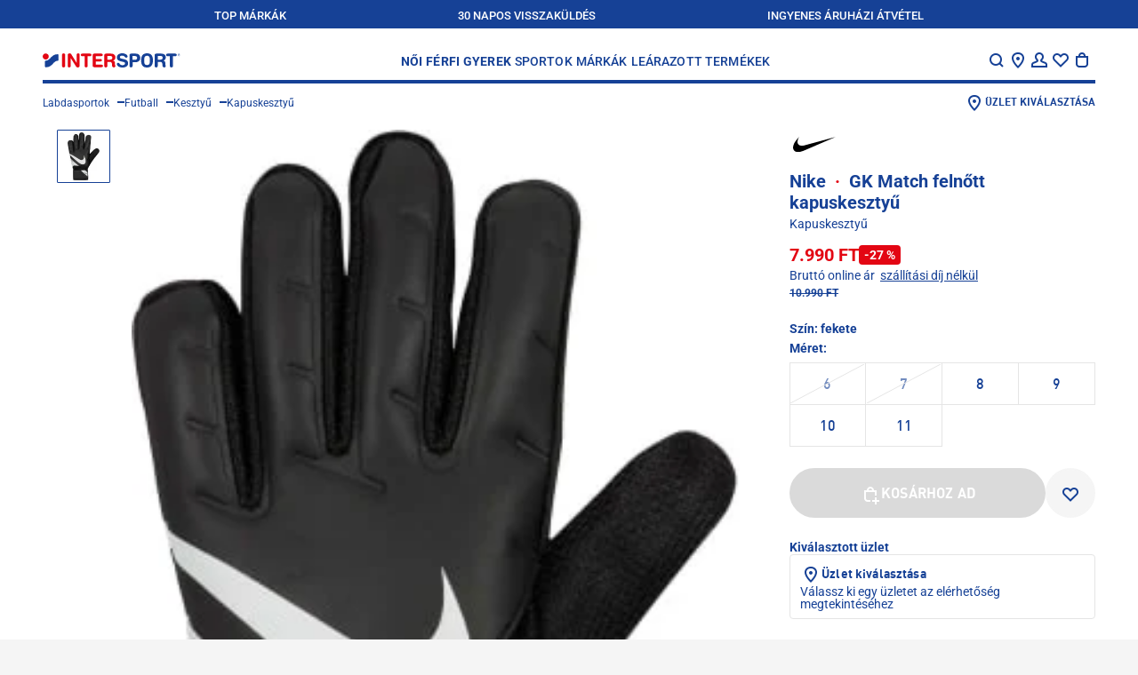

--- FILE ---
content_type: text/html;charset=utf-8
request_url: https://www.intersport.hu/p/nike-gk-match-felnott-kapuskesztyu-iic.nike.cq7799.010.html
body_size: 81951
content:
<!DOCTYPE html><html  lang="hu"><head><meta charset="utf-8">
<meta name="viewport" content="width=device-width, initial-scale=1, maximum-scale=2">
<title>GK Match felnőtt kapuskesztyű Nike</title>
<script src="https://intersport-hu.app.baqend.com/v1/speedkit/install.js?d=production" async crossorigin="anonymous"></script>
<style>@charset "UTF-8";:root{--screen-size-sm:375px;--screen-size-md:768px;--screen-size-lg:1024px;--screen-size-xl:1114px;--screen-size-xxl:1280px}*{margin:0;max-height:1000000px;padding:0}html{box-sizing:border-box}*,:after,:before{box-sizing:inherit}img{border-style:none;display:block;height:auto;width:100%}a{color:inherit;text-decoration:none}a:hover{text-decoration:underline}input,select,textarea{color:#164196;font:100% FF DIN Pro for IIC,Arial,Helvetica,sans-serif;vertical-align:middle}fieldset,form{border-style:none}ol,ul{list-style:none}button,input[type=date],input[type=email],input[type=file],input[type=password],input[type=submit],input[type=text],textarea{-webkit-appearance:none;border-radius:0;box-shadow:none}input::-webkit-date-and-time-value{text-align:left}button{background:none;border:none;cursor:pointer;font-family:FF DIN Pro for IIC,Arial,Helvetica,sans-serif}article,aside,details,figcaption,figure,footer,header,hgroup,main,nav,section,summary{display:block}input[type=text]::-ms-clear,input[type=text]::-ms-reveal{display:none;height:0;width:0}@font-face{font-family:FF DIN Pro for IIC;font-style:normal;font-weight:400;src:url(/fonts/ffdinproforiic/ffdinproforiic-webfont.eot);src:url(/fonts/ffdinproforiic/ffdinproforiic-webfont.eot?#iefix) format("embedded-opentype"),url(/fonts/ffdinproforiic/ffdinproforiic-webfont.woff2) format("woff2"),url(/fonts/ffdinproforiic/ffdinproforiic-webfont.woff) format("woff"),url(/fonts/ffdinproforiic/ffdinproforiic-webfont.ttf) format("truetype"),url(/fonts/ffdinproforiic/ffdinproforiic-webfont.svg#ff_din_pro_for_iicregular) format("svg")}@font-face{font-family:FF DIN Pro for IIC;font-style:normal;font-weight:900;src:url(/fonts/ffdinproforiic/ffdinproforiic-black-webfont.eot);src:url(/fonts/ffdinproforiic/ffdinproforiic-black-webfont.eot?#iefix) format("embedded-opentype"),url(/fonts/ffdinproforiic/ffdinproforiic-black-webfont.woff2) format("woff2"),url(/fonts/ffdinproforiic/ffdinproforiic-black-webfont.woff) format("woff"),url(/fonts/ffdinproforiic/ffdinproforiic-black-webfont.ttf) format("truetype"),url(/fonts/ffdinproforiic/ffdinproforiic-black-webfont.svg#ff_din_pro_for_iicblack) format("svg")}@font-face{font-family:FF DIN Pro for IIC;font-style:normal;font-weight:700;src:url(/fonts/ffdinproforiic/ffdinproforiic-bold-webfont.eot);src:url(/fonts/ffdinproforiic/ffdinproforiic-bold-webfont.eot?#iefix) format("embedded-opentype"),url(/fonts/ffdinproforiic/ffdinproforiic-bold-webfont.woff2) format("woff2"),url(/fonts/ffdinproforiic/ffdinproforiic-bold-webfont.woff) format("woff"),url(/fonts/ffdinproforiic/ffdinproforiic-bold-webfont.ttf) format("truetype"),url(/fonts/ffdinproforiic/ffdinproforiic-bold-webfont.svg#ff_din_pro_for_iicbold) format("svg")}@font-face{font-family:FF DIN Pro for IIC;font-style:normal;font-weight:300;src:url(/fonts/ffdinproforiic/ffdinproforiic-light-webfont.eot);src:url(/fonts/ffdinproforiic/ffdinproforiic-light-webfont.eot?#iefix) format("embedded-opentype"),url(/fonts/ffdinproforiic/ffdinproforiic-light-webfont.woff2) format("woff2"),url(/fonts/ffdinproforiic/ffdinproforiic-light-webfont.woff) format("woff"),url(/fonts/ffdinproforiic/ffdinproforiic-light-webfont.ttf) format("truetype"),url(/fonts/ffdinproforiic/ffdinproforiic-light-webfont.svg#ff_din_pro_for_iiclight) format("svg")}@font-face{font-family:FF DIN Pro for IIC;font-style:normal;font-weight:500;src:url(/fonts/ffdinproforiic/ffdinproforiic-medium-webfont.eot);src:url(/fonts/ffdinproforiic/ffdinproforiic-medium-webfont.eot?#iefix) format("embedded-opentype"),url(/fonts/ffdinproforiic/ffdinproforiic-medium-webfont.woff2) format("woff2"),url(/fonts/ffdinproforiic/ffdinproforiic-medium-webfont.woff) format("woff"),url(/fonts/ffdinproforiic/ffdinproforiic-medium-webfont.ttf) format("truetype"),url(/fonts/ffdinproforiic/ffdinproforiic-medium-webfont.svg#ff_din_pro_for_iicmedium) format("svg")}@font-face{font-display:block;font-family:icomoon;font-style:normal;font-weight:400;src:url(/fonts/intersport/icomoon-icons/icomoon.eot?tcyjlk);src:url(/fonts/intersport/icomoon-icons/icomoon.eot?tcyjlk#iefix) format("embedded-opentype"),url(/fonts/intersport/icomoon-icons/icomoon.ttf?tcyjlk) format("truetype"),url(/fonts/intersport/icomoon-icons/icomoon.woff?tcyjlk) format("woff"),url(/fonts/intersport/icomoon-icons/icomoon.svg?tcyjlk#icomoon) format("svg")}[class*=" icon-"],[class^=icon-]{font-family:icomoon!important;speak:never;font-style:normal;font-variant:normal;font-weight:400;line-height:1;text-transform:none;-webkit-font-smoothing:antialiased;-moz-osx-font-smoothing:grayscale}.icon-service-42:before{content:""}.icon-pdf:before{content:""}.icon-location-new:before{content:""}.icon-link-arrow:before{content:""}.icon-arrow-round-right:before{content:""}.icon-arrow-round-right-filled:before{content:""}.icon-barcode:before{content:""}.icon-logo-round:before{content:""}.icon-service-36:before{content:""}.icon-service-39:before{content:""}.icon-service-40:before{content:""}.icon-service-41:before{content:""}.icon-service-1:before{content:""}.icon-service-2:before{content:""}.icon-service-3:before{content:""}.icon-service-4:before{content:""}.icon-service-5:before{content:""}.icon-service-6:before{content:""}.icon-service-7:before{content:""}.icon-service-8:before{content:""}.icon-service-9:before{content:""}.icon-service-10:before{content:""}.icon-service-11:before{content:""}.icon-service-12:before{content:""}.icon-service-13:before{content:""}.icon-service-14:before{content:""}.icon-service-15:before{content:""}.icon-service-16:before{content:""}.icon-service-17:before{content:""}.icon-service-18:before{content:""}.icon-service-19:before{content:""}.icon-service-20:before{content:""}.icon-service-21:before{content:""}.icon-service-22:before{content:""}.icon-service-23:before{content:""}.icon-service-24:before{content:""}.icon-service-25:before{content:""}.icon-service-26:before{content:""}.icon-service-27:before{content:""}.icon-service-28:before{content:""}.icon-service-29:before{content:""}.icon-service-30:before{content:""}.icon-service-31:before{content:""}.icon-service-32:before{content:""}.icon-service-33:before{content:""}.icon-service-34:before{content:""}.icon-service-35:before{content:""}.icon-service-37:before{content:""}.icon-mail:before{content:""}.icon-tiktok:before{content:""}.icon-done:before{content:""}.icon-gift:before{content:""}.icon-qrcode:before{content:""}.icon-running:before{content:""}.icon-track:before{content:""}.icon-trail:before{content:""}.icon-filters:before{content:""}.icon-print:before{content:""}.icon-edit:before{content:""}.icon-call-filled:before{content:""}.icon-directions:before{content:""}.icon-list:before{content:""}.icon-location:before{content:""}.icon-pocket:before{content:""}.icon-envelope:before{content:""}.icon-call:before{content:""}.icon-clock:before{content:""}.icon-info:before{content:""}.icon-truck:before{content:""}.icon-heart-filled:before{content:""}.icon-sold-out:before{content:""}.icon-warning:before{content:""}.icon-add-to-cart:before{content:""}.icon-nav-arrow-up:before{content:""}.icon-password-hide:before{content:""}.icon-minus:before{content:""}.icon-plus:before{content:""}.icon-sort:before{content:""}.icon-password-reveal:before{content:""}.icon-delete:before{content:""}.icon-logout:before{content:""}.icon-checkmark:before{content:""}.icon-clear-search:before{content:""}.icon-exit:before{content:""}.icon-question:before{content:""}.icon-returns:before{content:""}.icon-store:before{content:""}.icon-nav-arrow-down:before{content:""}.icon-facebook:before{content:""}.icon-instagram:before{content:""}.icon-twitter:before{content:""}.icon-youtube:before{content:""}.icon-comment:before{content:""}.icon-account:before{content:""}.icon-location-pin:before{content:""}.icon-nav-arrow-next:before{content:""}.icon-nav-arrow-prev:before{content:""}.icon-clear:before{content:""}.icon-hamburger-small:before{content:""}.icon-heart:before{content:""}.icon-search:before{content:""}.icon-shopping-bag:before{content:""}.icon-approved:before{content:""}.icon-envelope-2:before{content:""}.icon-map:before{content:""}.icon-refurbished:before{content:""}.icon-star:before{content:""}.icon-cross-close:before{content:""}html{height:-webkit-fill-available}body{background:#f5f5f5;color:#164196;font:14px/24px FF DIN Pro for IIC,Arial,Helvetica,sans-serif;min-width:320px;-webkit-text-size-adjust:100%;-ms-text-size-adjust:none;-webkit-font-smoothing:antialiased;-moz-osx-font-smoothing:grayscale;min-height:100vh;min-height:-webkit-fill-available;overflow-x:hidden}body.roboto{font-family:Roboto,FF DIN Pro for IIC,Arial,Helvetica,sans-serif}h1,h2,h3,h4,h5{text-transform:uppercase}h1{font-size:28px;line-height:32px}@media (min-width:1114px){h1{font-size:36px;line-height:40px}}h2{font-size:24px;line-height:32px}@media (min-width:1114px){h2{font-size:34px;line-height:40px}}h3{font-size:20px;letter-spacing:.2px;line-height:24px}@media (min-width:1114px){h3{font-size:28px;letter-spacing:.28px;line-height:32px}}h4{font-size:18px;line-height:24px}@media (min-width:1114px){h4{font-size:20px}}h5{font-size:11px;letter-spacing:.11px;line-height:12px}@media (min-width:1114px){h5{font-size:14px;letter-spacing:.14px;line-height:16px}}.body--overflow{overflow:hidden}.cursor-pointer{cursor:pointer}.layout{background:#fff}@media (min-width:1024px){.layout{overflow:hidden}}.main{overflow:hidden;position:relative}.main__headline{color:transparent;height:1px;left:0;overflow:hidden;position:absolute;top:0;width:1px}.main-title{letter-spacing:.24px;margin-bottom:13px}@media (min-width:768px){.main-title{letter-spacing:.34px}}.main-title__dot{background:#e30613;border-radius:100%;display:inline-flex;height:4px;margin:0 4px;width:4px}@media (min-width:768px){.main-title__dot{height:6px;width:6px}}.section{margin:0 auto 48px;max-width:1280px;padding:0 16px}@media (min-width:1024px){.section{margin-bottom:56px;padding:0 24px}}@media (min-width:1114px){.section{padding:0 48px}}.section--separated:before{border-top:4px solid #164196;content:"";display:block;margin-bottom:48px;width:100%}@media (min-width:1024px){.section--separated:before{margin-bottom:56px}}@media (min-width:1114px){.section--separated:before{padding:0 48px}}.section__title-wrap{align-items:flex-end;display:flex;gap:16px;margin-bottom:16px}@media (min-width:1024px){.section__title-wrap{margin-bottom:24px}}.section__title{font-size:20px;letter-spacing:.2px;line-height:24px}@media (min-width:1114px){.section__title{font-size:28px;letter-spacing:.28px;line-height:32px}}.section__slider{overflow:initial!important}.section__view-link{font-size:12px;font-weight:700;letter-spacing:.12px;line-height:16px;margin-bottom:2px;position:relative}@media (min-width:768px){.section__view-link{margin-bottom:4px}}.section__view-link:after{background:#c2c2c2;bottom:2px;content:"";height:1px;left:0;position:absolute;right:0}.section__view-link:hover{text-decoration:none}.section__view-link:hover:after{display:none}.badge-counter,.header__icon-badge,.sliding-menu__icon-badge{background:#e30613;border-radius:200px;color:#fff;font:700 11px/12px Arial,Helvetica,sans-serif;min-width:16px;padding:2px 3px;text-align:center}.sliding-menu{background:#ffffff80;display:flex;height:100%;left:0;position:fixed;top:0;visibility:hidden;width:100%;z-index:-1}.sliding-menu--active{visibility:visible;z-index:auto}@media (min-width:1024px){.sliding-menu--active{display:none}}.sliding-menu__holder{margin-left:auto;max-width:320px;position:relative;transform:translate(100%);transition:transform .5s linear;width:calc(100% - 40px)}.sliding-menu__holder--active{transform:translate(0)}.sliding-menu__inner{background:#164196;color:#fff;display:flex;flex-direction:column;height:100%;max-height:100%;overflow-y:auto}.sliding-menu__inner--sublevel{height:100%;left:100%;position:absolute;top:0;width:100%}.sliding-menu__inner--active{left:0}.sliding-menu__top{align-items:center;background:#fff;color:#164196;display:flex;justify-content:space-between;min-height:56px;padding:12px 16px}.sliding-menu__title{align-items:center;display:flex;font-size:12px;gap:3px;letter-spacing:.12px;line-height:16px;padding-top:4px;text-transform:uppercase}.sliding-menu__back-button{margin:-1px 0 0 -9px}.sliding-menu__icons-nav{display:flex;gap:12px;margin-right:-4px;padding-top:1px}@media (min-width:375px){.sliding-menu__icons-nav{gap:16px}}@media (min-width:1024px){.sliding-menu__icons-nav{gap:24px}}.sliding-menu__icon-opener{align-items:center;display:flex}.sliding-menu__icon-opener:hover{text-decoration:none}.sliding-menu__nav-icon{color:#164196;display:block;font-size:24px}.sliding-menu__icon-badge{margin-left:-2px}.sliding-menu__content{display:flex;flex-direction:column;font-size:16px;gap:16px;line-height:24px;padding:26px 16px 22px}.sliding-menu__nav{display:flex;flex-direction:column;gap:8px}.sliding-menu__nav:not(:last-child){border-bottom:4px solid #fff;margin-bottom:16px;padding-bottom:26px}.sliding-menu__nav--main{font-size:18px;text-transform:uppercase}.sliding-menu__nav-list{display:flex;flex-direction:column;gap:8px}.sliding-menu__nav-list--gender{font-weight:700}.sliding-menu__nav-button{align-items:center;color:#fff;display:flex;font-size:inherit;font-weight:inherit;justify-content:space-between;letter-spacing:.14px;line-height:inherit;padding:8px 0;text-align:left;text-transform:inherit;width:100%}.sliding-menu__nav-button--back{align-items:end;justify-content:start}.sliding-menu__arrow{font-size:23px;margin:-6px -3px 0 0}.sliding-menu__banners{display:flex;flex-direction:column;gap:22px}.sliding-menu__banners:not(:last-child){border-bottom:4px solid #fff;padding-bottom:26px}.sliding-menu__language-switcher{margin:0 -16px;width:calc(100% + 32px)}.sliding-menu__language-switcher .language-switcher__dropdown,.sliding-menu__language-switcher .language-switcher__opener{background:#164196;border-color:#164196;color:#fff}.sliding-menu__bottom{align-items:center;background:#082d78;display:flex;font-size:10px;font-weight:700;gap:4px;justify-content:space-between;line-height:12px;margin-top:auto;padding:13px 6px;text-transform:uppercase}.sliding-menu__bottom-item{width:calc(25% - 3px)}.sliding-menu__bottom-item,.sliding-menu__bottom-link{align-items:center;display:flex;flex-direction:column;gap:2px}.sliding-menu__bottom-link{width:100%}.sliding-menu__bottom-icon{font-size:24px}.open-nav{overflow:hidden;position:fixed;width:100vw}@media (min-width:768px){.open-nav{position:static;width:auto}}.open-nav .sliding-menu{visibility:visible;z-index:1}.open-nav .sliding-menu__inner{transform:translate(0)}.search-item{align-items:center;display:flex;font-size:16px;gap:20px;line-height:18px;position:relative}.search-item__image-box{align-items:center;display:flex;flex-shrink:0;height:125px;justify-content:center;width:125px}.search-item__image-box picture{align-items:center;display:flex;height:100%;justify-content:center;width:100%}.search-item__image{height:auto;max-height:100%;max-width:100%;-o-object-fit:contain;object-fit:contain;width:auto}.search-item__text-box{display:flex;flex-direction:column;flex-grow:1;gap:3px;padding-top:2px}.search-item__title{display:block;display:-webkit-box;font-weight:700;word-break:break-all;-webkit-line-clamp:2;-webkit-box-orient:vertical;overflow:hidden}.search-item__name{font-weight:500}.search-item__link{bottom:0;left:0;position:absolute;right:0;top:0}.search-item__price-row{align-items:center;display:flex;justify-content:space-between}.search-item__price-row .price-line__price--old:after{background:#164196;height:2px}.search-item__price-row .price-line__price--old+.price-line__price{color:#e30613}.search-banner{font-size:12px;gap:17px;line-height:16px}.search-banner,.search-banner__image-box{align-items:center;display:flex;position:relative}.search-banner__image-box{flex-shrink:0;height:91px;justify-content:center;width:120px}.search-banner__text-box{display:flex;flex-direction:column;flex-grow:1;gap:3px;padding-top:2px}.search-banner__title{font-size:16px;letter-spacing:0;line-height:18px}.search-banner__subtitle{color:#ccc;display:block;font-size:14px;font-weight:500;line-height:18px;text-transform:uppercase}.search-banner__link{bottom:0;left:0;position:absolute;right:0;top:0}.search-layer{background:#fff;display:flex;flex-direction:column;height:100%;left:0;overflow-y:auto;position:fixed;top:0;width:100%;z-index:5}@media (min-width:768px){.search-layer{height:auto;position:absolute}}.search-layer__top{background:#fff;border-bottom:4px solid #164196;color:#164196}@media (min-width:1024px){.search-layer__top{padding:0 24px}}@media (min-width:1114px){.search-layer__top{padding:0 48px}}.search-layer__form-wrap{align-items:center;display:flex;gap:12px;padding:10px 12px 10px 16px}@media (min-width:768px){.search-layer__form-wrap{justify-content:space-between}}@media (min-width:1114px){.search-layer__form-wrap{padding:20px 0 9px}}.search-layer__logo{display:none;width:155px}@media (min-width:768px){.search-layer__logo{display:block}}@media (min-width:1114px){.search-layer__logo{margin-right:5px}}.search-layer__logo-link{display:block;height:100%}.search-layer__logo-image{display:block;height:auto;width:100%}.search-layer__form{background:#f5f5f5;border:2px solid #f5f5f5;border-radius:1px;box-shadow:inset 0 -2px #164196;display:flex;flex-grow:1;gap:4px;padding:5px 6px 2px}@media (min-width:768px){.search-layer__form{margin-left:68px;margin-right:auto;max-width:688px;padding-top:4px}}.search-layer__button{color:#164196}.search-layer__icon{font-size:24px}.search-layer__input{-moz-appearance:textfield;background:#f5f5f5;border:none;color:#164196;display:block;font-size:14px;font-weight:400;height:24px;line-height:16px;outline:none;padding:4px 0;width:100%}.search-layer__input::-webkit-input-placeholder{color:#666}.search-layer__input:-moz-placeholder,.search-layer__input::-moz-placeholder{color:#666}.search-layer__input:-ms-input-placeholder{color:#666}@media (min-width:768px){.search-layer__input{padding:6px 0 2px}}.search-layer__closer{flex-shrink:0;width:24px}@media (min-width:768px){.search-layer__content-wrap{max-height:calc(100vh - 93px);overflow-y:auto}}@media (min-width:1114px){.search-layer__content-wrap{max-height:calc(100vh - 102px)}}.search-layer__content{font-size:14px;line-height:16px;padding:27px 30px}@media (min-width:768px){.search-layer__content{-moz-column-gap:30px;column-gap:30px;display:grid;grid-template-areas:"results products" "banners products";grid-template-columns:350px minmax(0,1fr);grid-template-rows:auto minmax(0,1fr);padding:50px 30px;width:100%}}@media (min-width:1114px){.search-layer__content{-moz-column-gap:50px;column-gap:50px;padding:47px 51px 50px}}.search-layer__content-block{display:flex;flex-direction:column;gap:10px;padding-bottom:23px}.search-layer__content-block:not(:first-child){border-top:1px solid #e5e5e5;padding-top:26px}@media (min-width:768px){.search-layer__content-block:not(:first-child){border-top:none;padding-top:0}.search-layer__content-block{padding-bottom:0}.search-layer__content-block--results{grid-area:results;margin-bottom:50px}.search-layer__content-block--products{grid-area:products;padding-left:30px;position:relative}.search-layer__content-block--products:before{border-left:1px solid #e5e5e5;bottom:3px;content:"";left:0;position:absolute;top:3px;width:1px}}@media (min-width:1114px){.search-layer__content-block--products{padding-left:50px}}@media (min-width:768px){.search-layer__content-block--banners{grid-area:banners}}.search-layer__products-wrap--related-exist{display:grid;gap:20px 50px;grid-auto-flow:dense}@media (min-width:1024px),(min-width:600px) and (max-width:767px){.search-layer__products-wrap--related-exist{grid-template-columns:minmax(0,1fr) minmax(0,1fr)}}.search-layer__products-col{display:flex;flex-direction:column;gap:10px}.search-layer__content-title{font-size:22px;font-weight:700;letter-spacing:0;line-height:26px;text-transform:uppercase}.search-layer__result-list{display:flex;flex-direction:column;font-size:20px;font-weight:500;gap:20px;line-height:24px;text-transform:uppercase}.search-layer__text-match{font-weight:900}.search-layer__result-link{display:flex;justify-content:space-between}.search-layer__result-link:hover{text-decoration:none}.search-layer__text-selection{color:#fff;display:inline-flex;font-weight:500;padding:0 3px;position:relative;z-index:1}.search-layer__text-selection:after{background:#164196;bottom:0;content:"";left:0;position:absolute;right:0;top:-2px;z-index:-1}.search-layer__text{font-weight:700}@media (min-width:768px){.search-layer__text{font-size:12px}}.search-layer__product-list{display:flex;flex-direction:column;gap:20px}@media (min-width:1114px){.search-layer__product-list{display:grid;gap:20px 50px;grid-auto-flow:dense;margin-bottom:4px}.search-layer__product-list--splited{grid-template-columns:minmax(0,1fr) minmax(0,1fr)}}.search-layer__all-products{display:flex;font-size:16px;font-weight:700;line-height:18px;padding:8px 0 4px;text-transform:uppercase}.search-layer__banners{display:flex;flex-direction:column;gap:20px}.dropdown-banner{font-size:12px;line-height:16px;position:relative}.dropdown-banner__image-box{margin-bottom:18px}@media (min-width:768px){.dropdown-banner__image-box{margin-bottom:16px}}.dropdown-banner__title{font-size:12px;letter-spacing:.12px;line-height:16px;margin-bottom:4px}@media (min-width:768px){.dropdown-banner__title{font-size:14px;letter-spacing:.14px;margin-bottom:8px}}.dropdown-banner__text{font-weight:500}.dropdown-banner__link{bottom:0;left:0;position:absolute;right:0;top:0}.brand-list{display:flex;flex-wrap:wrap;font-size:12px;font-weight:500;gap:14px 2px;line-height:16px;margin-bottom:14px}@media (min-width:1024px){.brand-list{gap:18px 16px}}.brand-list__item{width:calc(50% - 1px)}@media (min-width:1024px){.brand-list__item{width:calc(20% - 12.8px)}}.brand-list__link:hover{text-decoration:none}.brand-list__logo-box{align-items:center;background:#082d78;display:flex;height:80px;justify-content:center;margin-bottom:2px;padding:15px}@media (min-width:1024px){.brand-list__logo-box{height:110px;margin-bottom:6px}}.brand-list__logo{filter:brightness(0) invert(1);max-height:50px;max-width:100px;-o-object-fit:contain;object-fit:contain}.header{background:#fff;margin:0 auto;max-width:1280px;padding:0 16px 12px;position:sticky;top:0;z-index:3}@media (min-width:1024px){.header{padding:0 24px 4px;position:relative;z-index:4}}@media (min-width:1114px){.header{padding:0 48px 4px}}.header--overlay-shown:before{-webkit-backdrop-filter:blur(4px);backdrop-filter:blur(4px);content:"";height:2000vh;left:50%;position:absolute;top:100%;transform:translate(-50%);width:100vw}.header__holder{position:relative}.header__holder-inner{align-items:center;border-bottom:4px solid #164196;display:flex;justify-content:space-between;padding:16px 0 11px}@media (min-width:1024px){.header__holder-inner{background:#fff;padding:23px 0 10px;position:relative;z-index:3}}.header__logo{display:block;width:116px}@media (min-width:768px){.header__logo{width:155px}}@media (min-width:1114px){.header__logo{margin-right:5px}}.header__logo-link{display:block;height:100%}.header__logo-image{display:block;height:auto;width:100%}.header__nav{display:none;font-size:14px;font-weight:500;letter-spacing:.14px;line-height:16px;text-transform:uppercase}@media (min-width:768px){.header__nav{display:flex;gap:8px}}@media (min-width:1280px){.header__nav{gap:28px}}.header__nav-list{display:flex;gap:8px}@media (min-width:1280px){.header__nav-list{gap:20px}}.header__nav-list--gender{font-weight:700}@media (min-width:1280px){.header__nav-list--gender{gap:16px}}.header__nav-link{display:block;padding:2px 2px 0}.header__nav-link--active,.header__nav-link:hover{color:#fff}.header__nav-link:hover{background:#164196;text-decoration:none}.header__nav-link--active{background:#e30613}.header__dropdown{background:#164196;color:#fff;display:none;font-size:12px;gap:8px;left:0;line-height:16px;opacity:0;padding:38px 16px 24px;position:absolute;right:0;top:100%;transform:translateY(-100%);visibility:hidden;z-index:2}@media (min-width:768px){.header__dropdown{display:flex}}@media (min-width:1280px){.header__dropdown{gap:16px;padding:38px 32px 24px}}.header__dropdown--active,.header__dropdown--enter-active{animation:slide-drop .6s linear;opacity:1;transform:translateY(0);visibility:visible}.header__dropdown--active .header__dropdown-list,.header__dropdown--active .header__dropdown-title,.header__dropdown--enter-active .header__dropdown-list,.header__dropdown--enter-active .header__dropdown-title{animation:slide-was-active .4s linear;visibility:visible}.header__dropdown--inactive,.header__dropdown--leave-active{animation:un-slide .5s linear;opacity:1;transform:translateY(-100%);visibility:hidden}.header__dropdown--inactive .header__dropdown-list,.header__dropdown--inactive .header__dropdown-title,.header__dropdown--leave-active .header__dropdown-list,.header__dropdown--leave-active .header__dropdown-title{animation:un-slide .7s linear;opacity:1;transform:translateY(-100%);visibility:hidden}.header__dropdown-column{display:none;flex-direction:column;gap:16px;width:calc(16.66667% - 13.33333px)}.header__dropdown-column--banners{flex-shrink:0;gap:24px;margin-left:auto;width:173px}@media (min-width:1280px){.header__dropdown-column--banners{padding-left:16px;width:189px}}.header__dropdown-column--brands{flex-grow:1}.header__dropdown-column--active{display:flex}.header__dropdown-title{font-size:14px;letter-spacing:.14px;line-height:16px}.header__dropdown-list{display:flex;flex-direction:column;gap:12px;margin-bottom:16px}.header__dropdown-banner{display:flex;flex-direction:column;gap:8px}.header__dropdown-figure{margin-bottom:8px}.header__dropdown-text{font-weight:500}.header__search-opener{align-items:center;background:#f5f5f5;border-radius:1px;bottom:0;color:#666;display:flex;font-size:14px;gap:4px;left:16px;line-height:16px;padding:7px 8px 4px;position:absolute;right:16px}@media (min-width:768px){.header__search-opener{flex-shrink:0;margin-left:20px;padding:6px 8px;position:relative;width:168px}}.header__search-icon{color:#164196;font-size:24px}.header__icons-nav{display:flex;gap:12px;margin-right:-4px;padding-top:1px}@media (min-width:375px){.header__icons-nav{gap:16px}}@media (min-width:1024px){.header__icons-nav{margin-right:0;padding-right:3px}}@media (min-width:1280px){.header__icons-nav{gap:24px}}@media (min-width:768px){.header__icons-item{margin-bottom:-18px;padding-bottom:18px;position:relative}}@media (min-width:1024px){.header__icons-item--menu{display:none}}.header__icons-item--location{display:none}@media (min-width:768px){.header__icons-item--location{display:block}.header__icons-item--products-shown:after{background:#fff;border:1px solid #164196;border-bottom:none;bottom:-1px;content:"";left:-14px;position:absolute;right:-4px;top:-11px}}.header__icons-item:hover .tooltip{display:block}.header__icon-opener{align-items:center;color:inherit;cursor:pointer;display:flex}@media (min-width:768px){.header__icon-opener{position:relative;z-index:1}}.header__icon-opener:hover{text-decoration:none}.header__nav-icon{font-size:24px}.header__icon-badge{margin-left:-2px}@keyframes un-slide{0%{opacity:1;transform:translateY(0);visibility:visible}to{opacity:.8;transform:translateY(-100%)}}@keyframes slide-drop{0%{opacity:1;transform:translateY(-100%);visibility:visible}to{opacity:1;transform:translateY(0)}}@keyframes slide-was-active{0%{opacity:0;visibility:visible}to{opacity:1}}.footer{background-color:#ecf0f9;display:flex;flex-direction:column;gap:32px;margin:0 auto;max-width:1280px;padding:32px 16px;position:relative;z-index:1}@media (min-width:1024px){.footer{padding:0 24px 32px}}@media (min-width:1114px){.footer{padding:0 48px 32px}}.footer:before{background-color:#ecf0f9;bottom:0;left:-1000%;position:absolute;top:0;width:3000%;z-index:-1}@media (min-width:1114px){.footer:before{content:""}}.footer__first{display:flex;flex-direction:column;font-size:14px;gap:32px;line-height:16px}@media (min-width:768px){.footer__first{border-bottom:1px solid #164196;display:grid;grid-template-columns:1fr 2fr;padding-bottom:38px;padding-top:54px}}.footer__second{display:flex;flex-direction:column;gap:32px}@media (min-width:768px){.footer__second{display:grid;grid-template-columns:[left] 1fr [center] 1fr [right] 1fr}.footer__second .footer-legal{align-content:center;grid-column:center;justify-self:center;row-gap:8px}.footer__second .footer-payments{grid-column:right;justify-self:end}}.footer__third{display:grid;gap:32px}@media (min-width:768px){.footer__third{grid-template-columns:[uvp] 1fr [copyright] auto}.footer__third .footer-uvp{grid-column:uvp}.footer__third .footer-copyright{align-self:end;grid-column:copyright}}.footer__contact,.footer__holder{display:flex;flex-direction:column;gap:32px}.footer__contact{font-weight:400;width:100%}@media (min-width:768px){.footer__contact{gap:56px}}.footer__contact-box{display:flex;flex-direction:column;gap:12px;width:100%}.footer__contact-box--social{gap:16px}@media (min-width:768px){.footer__contact-box{gap:16px}}.footer__title{display:block;font-size:14px;font-weight:700;text-transform:uppercase}.footer__text--email{font-weight:500}.footer__text-link{text-decoration:underline;text-decoration-color:#c2c2c2}.footer__text-link:hover{text-decoration:none}.footer__text-link--email{font-weight:700}.footer .footer-legal{margin-left:-16px}.footer-main-list{border-bottom:1px solid #164196}@media (min-width:768px){.footer-main-list{border-bottom:none;display:flex;flex-shrink:0;flex-wrap:wrap;gap:24px 16px}}@media (min-width:1024px){.footer-main-list{flex-wrap:nowrap}}@media (min-width:768px){.footer-links-column{display:flex;flex-direction:column;flex-shrink:0;gap:16px;width:calc(50% - 8px)}}@media (min-width:1024px){.footer-links-column{width:calc(25% - 12px)}}.footer-links-column__title{display:block;font-size:14px;font-weight:700;text-transform:uppercase}.footer-links-column__toggler{border-top:1px solid #164196;color:#164196;display:block;font-size:18px;font-weight:700;letter-spacing:.14px;line-height:24px;padding:20px 25px 20px 0;position:relative;text-align:left;text-transform:uppercase;width:100%}.footer-links-column__toggler:after,.footer-links-column__toggler:before{background:#164196;content:"";position:absolute;top:50%;transform:translateY(-50%)}@media (min-width:768px){.footer-links-column__toggler:after,.footer-links-column__toggler:before{display:none}}.footer-links-column__toggler:before{height:2px;right:4px;width:16px}.footer-links-column__toggler:after{height:16px;right:11px;width:2px}.footer-links-column__toggler--active:after{display:none}@media (min-width:768px){.footer-links-column__toggler{border:none;cursor:text;font-size:14px;letter-spacing:.16px;line-height:16px;padding:0}}.footer-links-column__list{display:none;flex-direction:column;font-weight:500;gap:16px;padding:7px 0 21px}@media (min-width:768px){.footer-links-column__list{display:flex;gap:12px;padding:0}}.footer-links-column__list--shown{display:flex}.footer-links-column-item-link{font-size:14px;font-weight:400;line-height:16px}.footer-links-column-item-subtitle{border-top:1px solid #164196;display:none;font-size:18px;letter-spacing:.14px;line-height:24px;padding:20px 25px 20px 0;position:relative;text-transform:uppercase;width:100%}@media (min-width:768px){.footer-links-column-item-subtitle{border:none;display:block;font-size:14px;letter-spacing:.16px;line-height:16px;margin:4px 0;padding:0}}.footer-links-subheadline-mobile{border-top:1px solid #164196;display:block;font-size:18px;letter-spacing:.14px;line-height:24px;padding:20px 25px 20px 0;position:relative;text-transform:uppercase;width:100%}@media (min-width:768px){.footer-links-subheadline-mobile{border:none;display:none;font-size:14px;letter-spacing:.16px;line-height:16px;margin:4px 0;padding:0}}.footer-links-subheadline-mobile__icon{display:block;position:absolute;right:0;top:50%;transform:translateY(-50%)}@media (min-width:768px){.footer-links-subheadline-mobile__icon{display:none}}.footer-links-subheadline-mobile__link{bottom:0;left:0;position:absolute;right:0;top:0}.footer-service-ki{display:flex;justify-content:space-between}@media (min-width:768px){.footer-service-ki{max-width:302px}}.service-ki-logo{display:flex;flex-direction:column;height:40px;justify-content:space-between;width:121px}.service-ki-logo__text{font-size:14px;font-weight:500}.service-ki-btn{align-items:center;background:conic-gradient(from -65deg,#164196,#3d07ff 270deg,#00e5ff 1turn);border-radius:40px;display:flex;font-size:14px;font-weight:700;height:40px;justify-content:center;padding:2px;text-transform:uppercase}.service-ki-btn:hover{text-decoration:none}.service-ki-btn__icon{font-size:22px}.service-ki-btn__bg-helper{align-items:center;background-color:#fff;border-radius:40px;display:flex;height:36px;justify-content:center;padding-left:8px;padding-right:16px}.footer-app-download{display:flex;gap:12px}.footer-app-download__qr-code{display:none}.footer-app-download__title{font-size:14px;font-weight:700;line-height:16px;text-transform:uppercase}.footer-app-download__buttons-wrapper{display:flex;flex-direction:column;gap:12px;justify-content:center}.footer-app-download__buttons-bar{display:flex;gap:8px}.footer-app-download .button-app{background-color:#000;border:1px solid #a6a6a6;border-radius:6px;color:#fff;-moz-column-gap:5px;column-gap:5px;display:grid;grid-template-rows:auto auto;padding:4px 8px}.footer-app-download .button-app:hover{text-decoration:none}.footer-app-download .button-app__icon{align-self:center;grid-column:1/span 1;grid-row:1/span 2;justify-self:center}.footer-app-download .button-app__prefix{align-self:end;display:block;font-size:8px;grid-column:2/span 1;grid-row:1/span 1;justify-self:start;line-height:10px}.footer-app-download .button-app__label{align-self:start;display:block;font-size:14px;font-weight:500;grid-column:2/span 1;grid-row:2/span 1;justify-self:start;line-height:16px;margin-top:-3px}@media (min-width:768px){.footer-app-download__qr-code{background-color:#fff;border-radius:4px;display:block;height:64px;padding:4px;width:64px}.footer-app-download__title{font-weight:500;text-transform:none}.footer-app-download__buttons-wrapper{gap:8px}.footer-app-download .button-app{background-color:#000;border:1px solid #a6a6a6;border-radius:4px;color:#fff;-moz-column-gap:2px;column-gap:2px;display:grid;grid-template-rows:auto auto;height:24px;padding:1px 4px 2px}.footer-app-download .button-app:hover{text-decoration:none}.footer-app-download .button-app__icon{align-self:center;grid-column:1/1;grid-row:1/-1;justify-self:center}.footer-app-download .button-app__prefix{align-self:end;display:block;font-size:7px;grid-area:1/title;justify-self:start;line-height:9px}.footer-app-download .button-app__label{align-self:start;display:block;font-size:11px;font-weight:500;grid-area:2/title;justify-self:start;line-height:13px;margin-top:-3px}.footer-app-download .button-app--apple .button-app__icon,.footer-app-download .button-app--google .button-app__icon{height:14px}}.footer-legal{display:flex;flex-wrap:wrap;font-size:12px;font-weight:500;line-height:16px;row-gap:16px}@media (min-width:768px){.footer-legal{justify-content:center}}.footer-legal__item{align-items:center;display:flex}.footer-legal__item:before{background:#e30613;border-radius:100%;content:"";display:inline-flex;height:2px;margin:5px 8px 3px;width:2px}.footer-legal__item--first-in-row:before{opacity:0}.footer-legal__item--button button{color:currentColor;font-size:inherit;font-weight:inherit;line-height:inherit}.footer-legal__item--button button:hover{text-decoration:underline}.footer-payments{align-items:center;display:flex;gap:23px}.footer-payments__item-wrapper{align-items:center;display:flex;height:18px}.footer-payments__item-wrapper img{max-height:100%}.footer-social{-moz-column-gap:10px;column-gap:10px;display:grid;grid-template-columns:repeat(3,42px);row-gap:16px}@media (min-width:375px){.footer-social{grid-template-columns:repeat(6,42px)}}.footer-social__link{align-items:center;background:#fff;border-radius:100%;display:flex;height:42px;justify-content:center;width:42px}.footer-social__link:hover{text-decoration:none}.footer-copyright{font-size:12px;font-weight:500;line-height:16px}.checkbox-row{display:flex;flex-wrap:wrap;gap:16px;position:relative}.checkbox-row--error .checkbox-row__note--error{display:block}.checkbox-row__input{display:none}.checkbox-row__label{color:#666;cursor:pointer;font-size:14px;line-height:16px;padding-left:28px;padding-top:2px;position:relative}.checkbox-row__label:before{background:#fff;border:1px solid #164196;border-radius:2px;content:"";height:16px;left:0;position:absolute;top:1px;width:16px}.checkbox-row__link{color:#164196;font-weight:500;text-decoration:underline}.checkbox-row--checked>.checkbox-row__label:before,.checkbox-row__input:checked+.checkbox-row__label:before{background:#164196;border:none;color:#fff;content:"";font-family:icomoon;font-size:16px;line-height:16px}.checkbox-row__note{color:#666;display:none;flex-shrink:0;font-size:12px;line-height:16px;margin-bottom:16px;width:100%}.checkbox-row__note--error{color:#e30613}.radio__label{color:#666;cursor:pointer;display:flex;font-size:12px;gap:8px;line-height:16px;padding-top:2px}.radio__label:before{background:#fff;border:1px solid #164196;border-radius:100%;content:"";display:block;height:16px;margin-top:-2px;width:16px}.radio__label--checked:before{background:#164196;box-shadow:inset 0 0 0 3px #fff}.input-box{margin-top:8px;position:relative}.input-box--active .input-box__icon-wrap,.input-box--error .input-box__icon-wrap,.input-box--valid .input-box__icon-wrap{display:block}.input-box--active .input-box__text-input,.input-box--error .input-box__text-input,.input-box--valid .input-box__text-input{padding-right:35px}.input-box--active .input-box__pass-switcher{display:block}.input-box--error .input-box__text-input{box-shadow:inset 0 -2px #e30613}.input-box--error .input-box__clear-field,.input-box--error .input-box__note--error{display:block}.input-box--error .input-box__requirement-list{display:none}.input-box--valid .input-box__icon--valid{display:block}.input-box__icon-wrap{position:absolute;right:12px;top:12px}.input-box__icon-wrap,.input-box__pass-switcher{color:#164196;display:none}.input-box__clear-field{color:#e30613;display:none}.input-box__icon{color:inherit;font-size:16px}.input-box__icon--valid{color:#129f10;display:none}.input-box__text-input,.input-box__textarea{-moz-appearance:textfield;background:#f5f5f5;border:2px solid #f5f5f5;color:#164196;display:block;font-size:14px;font-weight:400;height:40px;line-height:16px;margin-bottom:6px;outline:none;padding:11px 14px 9px;width:100%}.input-box__text-input::-webkit-input-placeholder,.input-box__textarea::-webkit-input-placeholder{color:#666}.input-box__text-input:-moz-placeholder,.input-box__text-input::-moz-placeholder,.input-box__textarea:-moz-placeholder,.input-box__textarea::-moz-placeholder{color:#666}.input-box__text-input:-ms-input-placeholder,.input-box__textarea:-ms-input-placeholder{color:#666}.input-box__text-input:-webkit-autofill,.input-box__textarea:-webkit-autofill{-webkit-box-shadow:inset 0 0 0 30px #f5f5f5;-webkit-text-fill-color:#164196!important}.input-box__text-input::-webkit-inner-spin-button,.input-box__text-input::-webkit-outer-spin-button,.input-box__textarea::-webkit-inner-spin-button,.input-box__textarea::-webkit-outer-spin-button{-webkit-appearance:none;margin:0}.input-box__textarea{height:100px;resize:none}.input-box__label{background:#f5f5f5;color:#3c3c3b;font-size:12px;left:0;line-height:12px;padding:4px 16px 0;position:absolute;top:-8px}.input-box__label--sr-only{height:1px;overflow:hidden;padding:0;position:absolute;width:1px;clip:rect(0,0,0,0);border:0;clip-path:inset(50%);white-space:nowrap}.input-box__note{color:#666;display:none;font-size:12px;line-height:16px;margin-bottom:4px}.input-box__note--valid{color:#129f10}.input-box__note--error{color:#e30613}.input-box__note-link{color:#164196}.input-box__text-button{color:#164196;display:block;font-size:12px;font-weight:500;line-height:16px;margin:0 0 4px 15px;text-decoration:underline}.input-box__requirement-list{color:#666;padding:0 0 8px 7px}.input-box__requirement-item{padding-left:11px;position:relative}.input-box__requirement-item:before{background:#666;border-radius:100%;content:"";height:4px;left:0;margin-top:-2px;position:absolute;top:50%;width:4px}.input-box__requirement-item--success{color:#148a03}.input-box__requirement-item--success:before{background:#148a03}.custom-select{position:relative}.custom-select__opener{align-items:center;background:#fff;border:1px solid #e5e5e5;color:#666;display:flex;font-size:14px;font-weight:500;gap:12px;line-height:16px;overflow:hidden;padding:16px 40px 14px 15px;position:relative;text-overflow:ellipsis;white-space:nowrap;width:100%}.custom-select__opener:after{color:#164196;content:"";font-family:icomoon;font-size:24px;position:absolute;right:11px;top:50%;transform:translateY(-50%)}.custom-select__opener--active:after{content:""}.custom-select__opener--changed{color:#164196}.custom-select__dropdown{background:#fff;border:1px solid #e5e5e5;border-top:0 solid #e5e5e5;display:none;font-size:14px;left:0;line-height:16px;position:absolute;right:0;top:100%;z-index:1}.custom-select__dropdown--bottom{border-bottom-width:0;border-top-width:1px;bottom:100%;top:auto}.custom-select__dropdown--open{display:block}.custom-select__dropdown-item{overflow:hidden;padding:16px 15px 14px;text-overflow:ellipsis;white-space:nowrap}.custom-select__dropdown-item:not(:last-child){border-bottom:1px solid #e5e5e5}.fix-for-disable-autocomplete{opacity:0;position:absolute;z-index:-1}.button{align-self:self-start;background:#164196;border:2px solid #164196;border-radius:200px;color:#fff;cursor:pointer;display:inline-flex;font-size:16px;font-weight:700;gap:8px;justify-content:center;letter-spacing:.16px;line-height:24px;overflow:hidden;padding:11px 30px 9px;position:relative;text-overflow:ellipsis;text-transform:uppercase;white-space:nowrap}.button:after{border:2px solid #fff;border-left-color:#ffffff40;border-radius:100%;content:"";height:19px;left:50%;margin:-9px 0 0 -9px;position:absolute;top:50%;visibility:hidden;width:19px}.button:focus,.button:hover{text-decoration:none}.button--white{background:#fff;border-color:#fff;color:#164196}.button--white:after{border-color:#164196 #164196 #164196 rgba(22,65,150,.05)}.button--red{background:#e30613;border-color:#e30613}.button--grey{background:#f5f5f5;border-color:#f5f5f5;color:#164196}.button--black{background:#000;border-color:#000;color:#fff}.button--loading{color:transparent}.button--loading:after{animation:rotation 2s linear infinite;visibility:visible}.button--disabled{background:#c2c2c2;border-color:#c2c2c2;color:#fff;cursor:not-allowed;opacity:.6}.button--full-width{width:100%}.button--small{font-size:14px;padding-bottom:5px;padding-top:7px}.button__icon{font-size:24px}.button__icon--red{color:#e30613}@keyframes rotation{0%{transform:rotate(0)}to{transform:rotate(1turn)}}.image-flexible{height:100%}.image-flexible,.image-flexible__spinner{align-items:center;display:flex;justify-content:center;width:100%}.image-flexible__spinner{position:relative}.image-flexible__spinner:after{animation:rotation 1s linear infinite;border:2px solid #164196;border-left-color:#c2c2c280;border-radius:100%;box-sizing:border-box;content:"";height:28px;left:50%;margin:-14px 0 0 -14px;opacity:.75;position:absolute;top:50%;transform:translate(-50%,-50%);width:28px}.tooltip{background:#164196;border:1px solid #fff;color:#fff;display:none;font-size:14px;left:50%;line-height:16px;margin-top:9px;padding:7px 8px 5px;position:absolute;top:100%;transform:translate(-50%);white-space:nowrap}.tooltip--active{display:block}.tooltip:after{border:8px solid transparent;border-bottom-color:#164196;bottom:100%;content:"";left:50%;margin:0 0 0 -8px;position:absolute}.price-line{display:flex;flex-wrap:wrap;gap:8px}.price-line__price{position:relative}.price-line__price--crossed:after{background:currentColor;content:"";height:1px;left:0;margin-top:-2px;position:absolute;top:50%;width:100%}.product-item{display:flex;font-size:11px;gap:8px;letter-spacing:.11px;line-height:12px;position:relative}.product-item__image-box{align-items:center;display:flex;flex-shrink:0;height:80px;justify-content:center;width:80px}.product-item__image-box--big{height:104px;width:104px}.product-item__image{max-height:100%;max-width:100%;-o-object-fit:contain;object-fit:contain}.product-item__text-box{display:flex;flex-direction:column;flex-grow:1;padding-top:2px}.product-item__title{display:block;display:-webkit-box;font-size:11px;font-weight:700;line-height:12px;margin-bottom:4px;padding-top:3px;text-transform:none;word-break:break-all;-webkit-line-clamp:2;-webkit-box-orient:vertical;overflow:hidden}.product-item__category{letter-spacing:0;margin-bottom:8px}.product-item__details{display:flex;flex-wrap:wrap;gap:8px;margin-bottom:auto;margin-top:4px}.product-item__param{display:flex;gap:4px}.product-item__param-value{letter-spacing:.11px}.product-item__param-value--size{text-transform:uppercase}.product-item__quantity-line{display:flex;gap:5px}.product-item__remove{align-self:self-start;color:inherit;flex-shrink:0;position:relative;width:24px;z-index:1}.product-item__remove-icon{font-size:24px}.product-item__link{bottom:0;left:0;position:absolute;right:0;top:0}.product-item__price-line{margin-bottom:-2px}.product-item__quantity-line+.product-item__price-line{margin-top:10px}.dropdown-box{background:#164196;border:1px solid #164196;color:#fff;font-size:14px;line-height:16px;margin-top:-16px;padding:0 15px;position:absolute;right:0;top:100%;width:296px}@media (min-width:375px){.dropdown-box{width:320px}}@media (min-width:768px){.dropdown-box{margin-top:0}}.dropdown-box--white{background:#fff;color:#164196;right:-4px}.dropdown-box--white:before{content:"";height:100vh;left:0;position:fixed;top:0;width:100vw;z-index:-1}@media (min-width:768px){.dropdown-box--white:before{display:none}}.dropdown-box--account{display:none}@media (min-width:768px){.dropdown-box--account{display:block}}.dropdown-box__top{align-items:center;display:flex;justify-content:space-between;min-height:56px;padding:16px 0 14px}.dropdown-box__title{align-items:center;display:flex;font-size:12px;letter-spacing:.12px;line-height:16px;text-transform:uppercase}.dropdown-box__title-icon{font-size:16px;margin:0 8px 4px 0}.dropdown-box__title-dot{display:inline-flex;margin:0 5px}.dropdown-box__closer{color:inherit}.dropdown-box__icon{font-size:24px}.dropdown-box__menu{border-top:1px solid #fff;padding:16px 0}.dropdown-box__menu-link{display:block;padding:12px 0}.dropdown-box__menu-link:hover{text-decoration:none}.dropdown-box__logout-link{align-items:center;cursor:pointer;display:flex;gap:4px;padding-bottom:16px;width:100%}.dropdown-box__logout-link:hover{text-decoration:none}.dropdown-box__cart{border-bottom:4px solid #164196;border-top:1px solid #164196;max-height:323px;overflow-y:auto}.dropdown-box__cart-set{border-bottom:1px solid #164196;border-top:1px solid #164196;display:flex;flex-direction:column;gap:16px;margin:-1px 0;padding-top:16px}.dropdown-box__cart-set .dropdown-box__cart-item{padding-top:0}.dropdown-box__cart-set .dropdown-box__cart-item:not(:first-child){border-top:none}.dropdown-box__set-header{display:flex;gap:8px;justify-content:space-between}.dropdown-box__set-info{display:flex;flex-direction:column;flex-grow:1;gap:8px;padding-top:4px}.dropdown-box__set-title{display:block;font-size:14px;font-weight:700;line-height:16px}.dropdown-box__remove{align-self:self-start;color:inherit;display:flex;flex-shrink:0;position:relative;width:24px;z-index:1}.dropdown-box__remove-icon{font-size:24px}.dropdown-box__cart-item{padding:16px 0}.dropdown-box__cart-item:not(:first-child){border-top:1px solid #164196}.dropdown-box__removing{align-items:center;background:#f5f5f5;display:flex;flex-direction:column;gap:16px;justify-content:center;min-height:104px;padding-top:4px}.dropdown-box__cancel-removing{color:inherit;font-size:12px;font-weight:700;letter-spacing:.12px;line-height:16px;text-decoration:underline;text-transform:uppercase}.dropdown-box__cancel-removing:hover{text-decoration:none}.dropdown-box__total{display:flex;flex-direction:column;gap:16px;padding:22px 0}.dropdown-box__calculation-row{display:flex;gap:8px;justify-content:space-between}.dropdown-box__calculation-category{flex-grow:1}.dropdown-box__calculation-value{flex-shrink:0;font-size:12px;text-align:right;width:85px}.dropdown-box__total-row{display:flex;font-weight:700;gap:8px;justify-content:space-between;letter-spacing:.12px;text-transform:uppercase}.dropdown-box__buttons{display:flex;flex-direction:column;gap:8px;padding:12px 0}.info-bar{color:#fff;font-size:13px;font-weight:500;line-height:16px;margin:0 auto 12px;max-width:1280px;padding:0 16px}@media (min-width:1024px){.info-bar{margin-bottom:18px;padding:0 24px}}@media (min-width:1114px){.info-bar{margin-bottom:32px;padding:0 48px}}.info-bar__inner,.info-bar__inner-wrap{position:relative}.info-bar__inner{align-items:center;display:flex;justify-content:center;min-height:48px;padding:10px 24px 6px;text-align:center}.info-bar__text-link{position:relative;text-decoration:underline;z-index:1}.info-bar__text-link:hover{text-decoration:none}.info-bar__closer{color:#fff;display:flex;font-size:24px;position:absolute;right:10px;top:50%;transform:translateY(-50%);z-index:1}.info-bar__link{bottom:0;left:0;position:absolute;right:0;top:0}.main-banner{position:relative}.main-banner:hover{text-decoration:none}@media (min-width:768px){.main-banner{display:flex;width:100%}.main-banner__image-box{flex-shrink:0;order:1;width:56.083%}}@media (min-width:1024px){.main-banner__image-box{width:66.892%}}.main-banner__image{min-height:100%;-o-object-fit:cover;object-fit:cover}.main-banner__text-box{background:#164196;color:#fff;display:flex;flex-direction:column;gap:24px;min-height:152px;padding:16px}@media (min-width:768px){.main-banner__text-box{flex-grow:1;gap:32px;justify-content:center;padding:24px}}.main-banner__text-holder{display:flex;flex-direction:column;gap:8px}@media (min-width:1024px){.main-banner__text-holder{gap:16px}}.main-banner__brand-box{align-items:center;display:none;height:48px;width:48px}@media (min-width:768px){.main-banner__brand-box{display:flex}.main-banner__brand-box:not(.main-banner__brand-box--small){height:56px;margin-bottom:32px;width:56px}}.main-banner__subtitle{display:-webkit-box;-webkit-line-clamp:2;-webkit-box-orient:vertical;font-size:11px;letter-spacing:.11px;line-height:12px;overflow:hidden;text-transform:uppercase}@media (min-width:1024px){.main-banner__subtitle{display:block}}@media (min-width:1114px){.main-banner__subtitle{font-size:14px;letter-spacing:.14px;line-height:16px}}.main-banner__title{font-size:20px;letter-spacing:.2px;line-height:24px}@media (min-width:1114px){.main-banner__title{font-size:28px;letter-spacing:.28px;line-height:32px}}.main-banner__title{display:-webkit-box;-webkit-line-clamp:2;-webkit-box-orient:vertical;overflow:hidden}@media (min-width:1024px){.main-banner__title{display:block;font-size:36px;line-height:40px}}.main-banner__button{margin-top:auto}@media (min-width:1024px){.main-banner__button{margin-top:0;padding:15px 39px 13px}.main-banner__button--small{font-size:14px;letter-spacing:.14px;padding-left:22px;padding-right:22px}}.main-banner__link{bottom:0;left:0;position:absolute;right:0;top:0;z-index:1}.banner-module{position:relative}@media (min-width:768px){.banner-module{display:flex;width:100%}}@media (min-width:1024px){.banner-module--reversed{flex-direction:row-reverse}}.banner-module--columns{display:grid;gap:12px 8px}@media (min-width:768px){.banner-module--columns{gap:16px;grid-template-columns:repeat(auto-fit,minmax(100px,1fr))}}.banner-module--overlay-images{flex-direction:column}.banner-module--clickable{cursor:pointer}.banner-module__image-banner{position:relative}.banner-module__column{display:flex;flex-direction:column;height:100%}.banner-module__column--clickable{cursor:pointer}.banner-module__image-box{width:100%}@media (min-width:768px){.banner-module__image-box--big-banner{flex-shrink:0;order:1;width:56.083%}}@media (min-width:1024px){.banner-module__image-box--big-banner{width:66.892%}}@media (min-width:768px){.banner-module__image-box--medium-banner{flex-shrink:0;order:1;width:50%}}.banner-module__image-box--overlay{margin-bottom:-28.823%;margin-left:14px;width:54.17%}@media (min-width:768px){.banner-module__image-box--overlay{margin:6.25% 3.041% 7.095% -17.315%;order:1;width:34.629%}}.banner-module__image-box--double{display:grid;grid-template-columns:44.45% 55.55%}.banner-module__image-wrap{display:flex;flex-direction:column;gap:12px;padding:0 14px}@media (min-width:768px){.banner-module__image-wrap{display:grid;gap:26px;grid-template-columns:repeat(auto-fit,minmax(100px,1fr));padding:0 51px 0 64px}}.banner-module__image{min-height:100%;-o-object-fit:cover;object-fit:cover}.banner-module__text-box{background:#164196;color:#fff;display:flex;flex-direction:column;gap:9px;padding:14px}@media (min-width:768px){.banner-module__text-box{flex-grow:1;justify-content:center;padding:24px}}.banner-module__text-box--grey{background:#f5f5f5;color:#164196}.banner-module__text-box--white{background:#fff;color:#164196}.banner-module__text-box--column{justify-content:flex-start}.banner-module__text-box--overlay{padding-top:calc(28.823% + 20px)}@media (min-width:768px){.banner-module__text-box--overlay{padding:24px calc(17.315% + 24px) 24px 65px}}.banner-module__text-box--overlay-images{margin-bottom:-60.5%;padding-bottom:calc(60.5% + 16px)}@media (min-width:768px){.banner-module__text-box--overlay-images{margin-bottom:-14.105%;padding:71px 51px calc(14.105% + 51px) 64px}}.banner-module__text-holder{display:flex;flex-direction:column;gap:8px}@media (min-width:1024px){.banner-module__text-holder{gap:16px}.banner-module__text-holder--overlay{max-width:500px}}.banner-module__brand-box{align-items:center;display:flex;height:48px;justify-content:center;width:48px}.banner-module__brand-box--mobile-hidden{display:none}@media (min-width:768px){.banner-module__brand-box--mobile-hidden{display:flex}}.banner-module__brand-box picture{align-items:center;display:flex;height:100%;justify-content:center;width:100%}.banner-module__brand-logo{max-height:100%;max-width:100%;-o-object-fit:contain;object-fit:contain}.banner-module__subtitle{display:block;font-size:12px;letter-spacing:.11px;line-height:17px;text-transform:uppercase}@media (min-width:1024px){.banner-module__subtitle{font-size:16px;line-height:16px}}@media (min-width:1114px){.banner-module__subtitle{letter-spacing:.14px}}@media (min-width:1024px){.banner-module__subtitle--small{font-size:14px}}.banner-module__title{font-size:20px;letter-spacing:.2px;line-height:24px}@media (min-width:1114px){.banner-module__title{font-size:28px;letter-spacing:.28px;line-height:32px}}.banner-module__title{font-size:24px;line-height:32px}@media (min-width:1024px){.banner-module__title{font-size:34px;line-height:40px}}.banner-module__title--small{font-size:16px;line-height:22px}@media (min-width:1024px){.banner-module__title--small{font-size:20px;line-height:24px}}.banner-module__subline{display:block;font-size:14px;line-height:18px;text-transform:uppercase}@media (min-width:1024px){.banner-module__subline{font-size:16px;line-height:16px}}.banner-module__text{display:flex;flex-direction:column;font-size:14px;gap:8px;line-height:20px}@media (min-width:1024px){.banner-module__text{font-size:16px;gap:16px;line-height:26px}}.banner-module__text--big{font-size:16px;line-height:26px}.banner-module__button{background:#fff;border-color:#fff;color:#164196;display:block;max-width:100%}@media (min-width:1024px){.banner-module__button{padding:14px 39px}}.banner-module__button--blue{background:#164196;border-color:#164196;color:#fff}.banner-module__button--secondary{background:inherit;border-color:currentColor;color:currentColor}.banner-module__button--small{font-size:14px;padding:6px 21px}@media (min-width:1024px){.banner-module__button--small{padding:6px 23px}.banner-module__button--desktop-small{font-size:14px;padding:6px 23px}}.banner-module__button--column{margin-top:8px}@media (min-width:768px){.banner-module__button--column{margin-top:0}}.banner-module__button--focus{margin-top:21px}@media (min-width:768px){.banner-module__button--focus{font-size:14px;padding:14px 23px}}.banner-module__button--fixed{bottom:16px;left:16px;max-width:calc(100% - 32px);position:absolute}@media (min-width:1024px){.banner-module__button--fixed{bottom:56px;left:56px;max-width:calc(100% - 112px)}.banner-module__button--fixed.banner-module__button--small{bottom:24px;left:24px}}.banner-module__button-wrap{display:flex;flex-wrap:wrap;gap:16px;padding-top:5px}@media (min-width:768px){.banner-module__button-wrap{padding-top:21px}}.banner-module__text-link{align-self:flex-start;font-size:12px;font-weight:500;letter-spacing:-.2%;line-height:16px;text-decoration:underline}.banner-module__text-link:hover{text-decoration:none}.banner-module__text-link--big{font-size:14px}@media (min-width:1024px){.banner-module__text-link{font-size:16px;line-height:26px}}.banner-module__link{bottom:0;left:0;position:absolute;right:0;top:0;z-index:1}.banner-module__copy{display:block;font-size:12px;line-height:16px;padding:8px 0;text-align:center}.banner-module__copy a{text-decoration:underline}.banner-module__copy a:hover{text-decoration:none}@media (min-width:768px){.popular-categories{display:grid;gap:19px;grid-template-columns:minmax(0,1fr) minmax(0,1fr)}}@media (min-width:1024px){.popular-categories{display:grid;gap:19px;grid-template-columns:minmax(0,1fr) minmax(0,1fr) minmax(0,1fr)}}@media (min-width:1280px){.popular-categories{display:grid;grid-template-columns:minmax(0,1fr) minmax(0,1fr) minmax(0,1fr) minmax(0,1fr) minmax(0,1fr) minmax(0,1fr)}}.popular-categories__list{display:flex;flex-direction:column;font-size:16px;font-weight:500;gap:8px;line-height:26px}.popular-categories__list-link:hover{text-decoration:none}.popular-categories__link-arrow{font-size:16px}.popular-categories__button{background:#fff;border-width:1px;color:#164196;font-size:12px;gap:4px;padding:5px 17px 5px 11px}.popular-categories__button-icon{font-size:24px}.category-box{border-bottom:1px solid #164196;border-top:1px solid #164196}.category-box+.category-box{margin-top:-1px}@media (min-width:768px){.category-box{border:none;margin:0}}.category-box__toggler{align-items:center;display:flex;gap:8px;padding:11px 36px 11px 0;position:relative;width:100%}.category-box__toggler-icon{color:inherit;font-size:24px;margin-top:1px;position:absolute;right:0;top:50%;transform:translateY(-50%)}.category-box__icon-box{align-items:center;background:#f5f5f5;display:flex;flex-direction:column;flex-shrink:0;height:44px;justify-content:center;width:52px}@media (min-width:768px){.category-box__icon-box{gap:11px;height:124px;width:100%}}.category-box__icon-box picture{align-items:center;display:flex;height:100%;justify-content:center;width:100%}.category-box__icon-wrap{height:36px;width:36px}@media (min-width:768px){.category-box__icon-wrap{height:52px;width:52px}}.category-box__category-icon{max-height:100%;max-width:100%;-o-object-fit:contain;object-fit:contain}.category-box__title{align-items:center;display:flex;font-size:16px;font-weight:700;justify-content:center;letter-spacing:.15px;line-height:16px;text-transform:uppercase}.category-box__content{display:none;flex-direction:column;gap:10px;padding-bottom:10px;padding-top:4px}@media (min-width:768px){.category-box__content{gap:22px;padding-bottom:0;padding-top:26px}}.category-box__content--shown{display:flex}@media (min-width:768px){.category-box__content{display:flex}}.main-slider{border-bottom:1px solid #e5e5e5}@media (min-width:768px){.main-slider{margin-bottom:56px}.main-slider__item{display:flex}}.main-slider__brand-box{display:flex}@media (min-width:768px){.main-slider__title{font-size:28px;line-height:32px}}.main-slider__nav-bar{padding:4px 0}@media (min-width:768px){.main-slider__nav-bar{align-items:center;display:flex;justify-content:space-between}}.main-slider__nav{display:flex;font-size:14px;font-weight:700;gap:32px;letter-spacing:.14px;line-height:16px;margin-left:-16px;margin-right:-16px;overflow-x:auto;padding:12px 16px;text-transform:uppercase;white-space:nowrap}@media (min-width:768px){.main-slider__nav{margin:0;max-width:calc(100% - 100px);padding:23px 0}}.main-slider__nav-item{cursor:pointer;padding:1px 2px}.main-slider__nav-item--active,.main-slider__nav-item:hover{background:#e30613;color:#fff}.main-slider__arrow-nav{display:none}@media (min-width:768px){.main-slider__arrow-nav{align-items:center;display:flex;gap:16px;justify-content:space-between}}.main-slider__arrow{align-items:center;background:#fff;border:2px solid #f5f5f5;border-radius:20px;cursor:pointer;display:flex;height:40px;justify-content:center;width:40px}.main-slider__arrow-icon{font-size:24px}.color-bar{align-items:center;background:#fff;border-radius:32px;gap:7px;justify-content:center;padding:4px}.color-bar,.color-bar__options{display:flex;flex-direction:column}.color-bar__options{gap:4px}.color-bar__item{border:1px solid #c2c2c2;border-radius:100%;height:12px;width:12px}.color-bar__hidden-colors{font-size:11px;font-weight:500;line-height:12px;overflow:hidden;text-overflow:ellipsis;white-space:nowrap}.badge-line.badge-line--style-1{display:flex;flex-wrap:wrap;gap:1px;max-width:100%}.badge-line.badge-line--style-1 .badge-line__item{background:#164196;color:#fff;display:block;font-size:12px;line-height:16px;max-width:100%;overflow:hidden;padding:4px 8px;text-overflow:ellipsis;text-transform:capitalize;white-space:nowrap}.badge-line.badge-line--style-1 .badge-line__item--red{background:#e30613}.badge-line.badge-line--style-1 .badge-line__item--black{background:#000}.badge-line.badge-line--style-1 .badge-line__item--blue-400{background:#164196}.badge-line.badge-line--style-2{display:flex;flex-wrap:wrap;gap:8px;max-width:100%}.badge-line.badge-line--style-2 .badge-line__item{align-items:center;background:#164196;border-radius:4px;color:#fff;display:inline-flex;font-size:10px;font-weight:700;gap:3px;height:16px;max-width:100%;overflow:hidden;padding:0 6px;text-overflow:ellipsis;text-transform:capitalize;white-space:nowrap}@media (min-width:768px){.badge-line.badge-line--style-2 .badge-line__item{font-size:12px;height:18px}}.badge-line.badge-line--style-2 .badge-line__item--red{background:#e30613}.badge-line.badge-line--style-2 .badge-line__item--black{background:#000}.badge-line.badge-line--style-2 .badge-line__item--blue-400{background:#164196}.badge-line.badge-line--style-2 .badge-line__item--refurbished{background:#ebf5f4;color:#007c6a;padding-left:4px}.badge-line.badge-line--style-2 .badge-line__item--refurbished-year{background:#ecf0f9;color:#164196}.product-card{font-size:14px;letter-spacing:.14px;line-height:16px;position:relative}.product-card__action-frame{border:1px solid #e5e5e5;border-radius:4px;margin-bottom:16px;position:relative}.product-card__image-box{align-items:center;display:flex;justify-content:center;padding-top:100%;position:relative}.product-card__image{left:50%;max-height:100%;max-width:100%;-o-object-fit:contain;object-fit:contain;position:absolute;top:50%;transform:translate(-50%,-50%)}.product-card__image-spinner{bottom:0;left:0;max-height:100%;max-width:100%;position:absolute;right:0;top:0}.product-card__color-bar{left:8px;position:absolute;top:8px;z-index:2}.product-card__wishlist-button{color:#164196;display:flex;font-size:24px;padding:8px;position:absolute;right:0;top:0;z-index:1}.product-card__badge-line{bottom:8px;left:8px;position:absolute;z-index:1}.product-card__title{display:block;font-size:14px;font-weight:700;letter-spacing:.14px;line-height:16px;margin-bottom:4px}.product-card__title-dot{color:#e30613;display:inline-flex;padding:0 2px}.product-card__category{letter-spacing:0;margin-bottom:8px}.product-card__link{bottom:0;left:0;position:absolute;right:0;top:0}.product-card .price-line__price--old:after{background:#164196;height:2px}.product-card .price-line__price--old+.price-line__price{color:#e30613}.category-banner{height:100%;position:relative}.category-banner--overlay:before{background:linear-gradient(180deg,transparent 46.41%,rgba(0,0,0,.65));bottom:0;content:"";left:0;position:absolute;right:0;top:0;visibility:hidden}.category-banner--overlay:hover:before{visibility:visible}.category-banner__image-box{height:100%}.category-banner__image{min-height:100%;-o-object-fit:cover;object-fit:cover}.category-banner__text-box{bottom:0;color:#fff;display:flex;flex-direction:column;gap:8px;left:0;padding:16px;position:absolute;right:0;z-index:1}@media (min-width:1024px){.category-banner__text-box{padding:24px}}.category-banner__title{display:block;font-size:18px;line-height:24px;text-transform:uppercase}@media (min-width:1114px){.category-banner__title{font-size:20px}}.category-banner__text{font-size:14px;line-height:16px}.category-banner__link{bottom:0;left:0;position:absolute;right:0;top:0;z-index:1}.slider{display:flex;flex-direction:column;gap:32px}@media (min-width:768px){.slider{gap:16px}}.slider .swiper-wrapper{padding-bottom:36px}.slider__mask{display:flex;gap:16px}.slider__item.swiper-slide{flex-shrink:0;margin-right:16px;width:71%}@media (min-width:768px){.slider__item.swiper-slide{width:21.284%}.slider__item.swiper-slide--big{width:43.92%}}.slider .swiper-button-next,.slider .swiper-button-prev{align-items:center;background:#fff;border:2px solid #f5f5f5;border-radius:20px;cursor:pointer;display:none;height:40px;justify-content:center;width:40px}@media (min-width:768px){.slider .swiper-button-next,.slider .swiper-button-prev{display:flex}}.slider .swiper-button-next:after,.slider .swiper-button-prev:after{color:#164196;font-family:icomoon!important;font-size:24px}.slider .swiper-button-next.swiper-button-disabled,.slider .swiper-button-prev.swiper-button-disabled{display:none}.slider .swiper-button-prev:after{content:""}.slider .swiper-button-next:after{content:""}.category-teaser{display:grid;gap:12px 8px;grid-template-columns:minmax(0,1fr) minmax(0,1fr)}@media (min-width:768px){.category-teaser{gap:16px;grid-template-columns:repeat(auto-fit,minmax(100px,1fr))}}.category-teaser--wide-first .category-banner:first-child{grid-column:1/span 2}@media (min-width:768px){.category-teaser--wide-first .category-banner:first-child{grid-column:initial}.category-teaser--wide-first{grid-template-columns:minmax(0,2fr) minmax(0,1fr) minmax(0,1fr)}}.product-teaser{display:flex;flex-direction:column;gap:16px}@media (min-width:768px){.product-teaser{gap:24px}}.product-teaser__nav{display:flex;font-size:14px;font-weight:700;gap:32px;justify-content:center;letter-spacing:.14px;line-height:16px;overflow-x:auto;text-transform:uppercase;white-space:nowrap}.product-teaser__nav-item{cursor:pointer;padding:1px 2px}.product-teaser__nav-item--active,.product-teaser__nav-item:hover{background:#e30613;color:#fff}.product-teaser__banner-wrap{display:flex;flex-direction:column;gap:16px}@media (min-width:768px){.product-teaser__banner-wrap{align-items:start;display:grid;grid-template-columns:32.1% minmax(0,1fr)}.product-teaser__banner-wrap--image-small{grid-template-columns:43.835% minmax(0,1fr)}.product-teaser__banner-wrap--image-small .teaser-banner__text-box{right:23.894%}.product-teaser__banner-wrap--image-medium{grid-template-columns:54.562% minmax(0,1fr)}.product-teaser__banner-wrap--image-big{grid-template-columns:66.723% minmax(0,1fr)}.product-teaser__banner-wrap--image-big .teaser-banner__text-box{right:16.33%}}@media (min-width:1024px){.product-teaser__banner-wrap--image-big,.product-teaser__banner-wrap--image-small{align-items:center}.product-teaser__banner-wrap--image-big .product-card,.product-teaser__banner-wrap--image-small .product-card{background:#fff;overflow:hidden}.product-teaser__banner-wrap--image-big .product-card__action-frame,.product-teaser__banner-wrap--image-small .product-card__action-frame{margin-bottom:0}.product-teaser__banner-wrap--image-big .product-card__text-box,.product-teaser__banner-wrap--image-small .product-card__text-box{min-height:120px;padding:16px}}.product-teaser__banner-wrap--single{grid-template-columns:30.575% minmax(0,1fr)}@media (min-width:768px){.product-teaser__banner-wrap--single{gap:30px}}@media (min-width:1024px){.product-teaser__banner-wrap .product-card,.product-teaser__banner-wrap .product-card__title{font-size:16px}.product-teaser__banner-wrap .product-card__price-line{padding-top:12px}}.product-teaser__banner{width:100%}.product-teaser__banner--overlay .teaser-banner__text-box{right:16.1%}.product-teaser__product-box{display:grid;gap:8px;grid-template-columns:minmax(0,1fr) minmax(0,1fr);position:relative;z-index:2}@media (min-width:768px){.product-teaser__product-box{gap:16px;padding:0 1px}.product-teaser__product-box--wide{grid-template-columns:minmax(0,1fr) minmax(0,1fr) minmax(0,1fr)}.product-teaser__product-box--overlay-small{margin-left:-21.572%}.product-teaser__product-box--overlay-big{margin-left:-38.36%}}.product-teaser__product-box .product-card__action-frame{border:1px solid #e5e5e5;padding:7px}.product-teaser__slider-wrap{width:100%}.product-teaser__slider-wrap--single{order:1;overflow:hidden}@media (min-width:768px){.product-teaser__slider-wrap--single{order:0;padding:0 16px}}.product-teaser__slider-wrap--single .slider .swiper-wrapper{padding-bottom:0}.product-teaser__slider-wrap--single .swiper-button-prev{left:-16px}.product-teaser__slider-wrap--single .swiper-button-next{right:-16px}@media (min-width:1280px){.product-teaser__slider-wrap:not(.product-teaser__slider-wrap--single){margin:0 -9999px -7px -16px;overflow:hidden;padding:0 9999px 0 16px;width:calc(100% + 10015px)}}.product-teaser__slider{overflow:initial!important}.teaser-banner{position:relative;z-index:2}.teaser-banner__image{min-height:100%;-o-object-fit:cover;object-fit:cover}.teaser-banner__text-box{bottom:0;color:#fff;display:flex;flex-direction:column;gap:4px;left:0;padding:14px;position:absolute;right:0;z-index:1}@media (min-width:1024px){.teaser-banner__text-box{padding:24px}}.teaser-banner__brand-box{align-items:center;height:48px;width:48px}.teaser-banner__title{letter-spacing:.2px}@media (min-width:1114px){.teaser-banner__title{font-size:28px;letter-spacing:.28px;line-height:32px}}.teaser-banner__title{font-size:20px;line-height:24px}@media (min-width:1024px){.teaser-banner__title{font-size:28px;line-height:32px}}.teaser-banner__subline{display:block;font-size:12px;letter-spacing:.11px;line-height:17px;text-transform:uppercase}@media (min-width:1024px){.teaser-banner__subline{font-size:14px;line-height:16px}}@media (min-width:1114px){.teaser-banner__subline{letter-spacing:.14px}}.teaser-banner__link{bottom:0;left:0;position:absolute;right:0;top:0;z-index:1}.common-banner{display:flex;flex-direction:column;height:100%}.common-banner__text-box{background:#164196;color:#fff;display:flex;flex-direction:column;flex-grow:1;padding:16px}@media (min-width:768px){.common-banner__text-box{padding:24px}}.common-banner__category{display:block;font-size:11px;letter-spacing:.11px;line-height:12px;margin-bottom:8px;text-transform:uppercase}@media (min-width:1114px){.common-banner__category{font-size:14px;letter-spacing:.14px;line-height:16px}}.common-banner__title{display:block;font-size:14px;letter-spacing:.14px;line-height:16px;text-transform:uppercase}@media (min-width:768px){.common-banner__title{font-size:20px;letter-spacing:.2px;line-height:24px;margin-bottom:56px}}.common-banner__button{display:none}@media (min-width:768px){.common-banner__button{display:block;font-size:14px;margin-top:auto;padding:15px 23px 13px}}.common-banner__link{bottom:0;left:0;position:absolute;right:0;top:0;z-index:1}@media (min-width:768px){.common-banner__link{display:none}}.brand-block{background:#f8f8f8;padding:16px 10px}@media (min-width:768px){.brand-block{padding-bottom:40px;padding-top:40px}}.brand-block__inner{display:flex;flex-wrap:wrap;gap:16px 8px;justify-content:space-evenly;margin:0 auto;max-width:984px}@media (min-width:768px){.brand-block__inner{gap:16px}}.brand-block__item{align-items:center;display:flex;height:84px;justify-content:center;padding:15px;width:84px}.brand-block__link{display:block;margin:0 auto;max-width:66px}.brand-block__image{height:42px;margin:auto;max-width:100%;-o-object-fit:contain;object-fit:contain;-o-object-position:center;object-position:center;width:auto}.story-banner{display:flex;flex-direction:column;height:100%}.story-banner__text-box{background:#f8f8f8;color:#164196;display:flex;flex-direction:column;flex-grow:1;padding:16px}@media (min-width:768px){.story-banner__text-box{padding:24px}}.story-banner__category{display:block;font-size:11px;letter-spacing:.11px;line-height:12px;margin-bottom:8px;text-transform:uppercase}@media (min-width:1114px){.story-banner__category{font-size:14px;letter-spacing:.14px;line-height:16px}}.story-banner__title{display:block;display:-webkit-box;font-size:14px;height:32px;letter-spacing:.14px;line-height:16px;margin-bottom:24px;text-transform:uppercase;-webkit-line-clamp:2;-webkit-box-orient:vertical;overflow:hidden}@media (min-width:768px){.story-banner__title{font-size:28px;height:64px;letter-spacing:.28px;line-height:32px;margin-bottom:48px}}.story-banner__info-bar{align-items:center;display:flex;font-size:12px;font-weight:500;justify-content:space-between;line-height:16px;margin-top:auto}.story-banner__number-box{display:flex;gap:8px}.story-banner__number{align-items:center;display:flex}.story-banner__number--comments{display:none}@media (min-width:768px){.story-banner__number--comments{display:flex}}.story-banner__icon{font-size:24px;margin-right:8px;margin-top:-2px}@media (min-width:1024px){.story-banner__icon{margin-top:-1px}}.story-banner__category-link:hover,.story-banner__title-link:hover{text-decoration:none}.seo-block{background:#f5f5f5;font-size:14px;line-height:20px;padding:18px 14px}@media (min-width:768px){.seo-block{font-size:16px;line-height:26px;padding:28px 24px}}.seo-block__content,.seo-block__content-box{display:flex;flex-direction:column}.seo-block__content-box{font-size:14px;line-height:20px}.seo-block__content-box:not(:first-child):before{background:#c2c2c2;content:"";display:block;height:1px;margin:5px 0 34px;width:100%}@media (min-width:768px){.seo-block__content-box{font-size:16px;line-height:26px}}.seo-block__text{display:flex;flex-direction:column}.seo-block h1,.seo-block__title,.seo-block__title.section__title{font-size:24px;letter-spacing:.38px;line-height:32px;margin-bottom:23px}@media (min-width:768px){.seo-block h1,.seo-block__title,.seo-block__title.section__title{font-size:36px;line-height:40px;margin-bottom:31px}}.seo-block h2,.seo-block__subtitle{font-size:20px;letter-spacing:.24px;line-height:24px;margin-bottom:8px}@media (min-width:768px){.seo-block h2,.seo-block__subtitle{margin-bottom:15px}}.seo-block h3{font-size:16px;line-height:16px;margin-bottom:23px}.seo-block h4{font-size:14px;line-height:18px;margin-bottom:17px}.seo-block h5{font-size:12px;line-height:16px;margin-bottom:8px}.seo-block p,.seo-block ul{margin-bottom:24px}.seo-block ul{display:flex;flex-direction:column;font-size:14px;gap:8px;line-height:20px}@media (min-width:768px){.seo-block ul{font-size:16px;line-height:26px}}.seo-block ul li{padding-left:16px;position:relative}.seo-block ul li:before{background:#e30613;border-radius:100%;content:"";height:4px;margin-left:-16px;position:absolute;top:8px;width:4px}@media (min-width:768px){.seo-block ul li:before{top:11px}}.seo-block ul li p{display:inline-block;margin:0}.seo-block ol{counter-reset:item;margin-bottom:16px}@media (min-width:768px){.seo-block ol{-moz-column-count:2;column-count:2}}.seo-block ol li{padding:0 0 8px 13px;position:relative}.seo-block ol li:before{color:#e30613;content:counters(item,"") ".";counter-increment:item;margin-left:-16px;margin-right:4px;min-width:15px;vertical-align:top}.seo-block ol li p{display:inline-block;margin:0}.seo-block blockquote{background:#fff;padding:15px}.seo-block blockquote:before{content:"“"}.seo-block blockquote:after{content:"”"}.seo-block a{text-decoration:underline}.seo-block a:hover{text-decoration:none}.seo-block .ql-align-center{text-align:center}.seo-block .ql-align-right{text-align:right}.seo-block small{font-size:12px;line-height:16px}.seo-block__expanding-box,.seo-block__table{margin-bottom:24px}.seo-block__table{display:flex;flex-direction:column;font-size:14px;line-height:16px}@media (min-width:1024px){.seo-block__table{-moz-column-gap:16px;column-gap:16px;display:flex;flex-direction:row;flex-wrap:wrap;font-size:16px;line-height:26px}}.seo-block__table-cell{padding:14px 8px 11px}@media (min-width:1024px){.seo-block__table-cell{order:0!important;width:100%}}.seo-block__table-cell--single:nth-child(odd){background:#e5e5e5}@media (min-width:1024px){.seo-block__table-cell--single{margin-right:66.67%;width:33.33%}}@media (max-width:1023px){.seo-block__table-cell--small:nth-child(odd){background:#e5e5e5}}@media (min-width:1024px){.seo-block__table-cell--small{width:calc(33.33333% - 10.66667px)}.seo-block__table-cell--small:nth-child(6n+1),.seo-block__table-cell--small:nth-child(6n+2),.seo-block__table-cell--small:nth-child(6n+3){background:#e5e5e5}}@media (max-width:1023px){.seo-block__table-cell--small-double:nth-child(odd){background:none}.seo-block__table-cell--small-double:nth-child(6n+1),.seo-block__table-cell--small-double:nth-child(6n+2),.seo-block__table-cell--small-double:nth-child(6n+3){background:#e5e5e5}}.seo-block__table-cell--wide:nth-child(4n+1),.seo-block__table-cell--wide:nth-child(4n+2){background:#e5e5e5}@media (min-width:1024px){.seo-block__table-cell--wide{width:calc(34.508% - 8px)}}.seo-block__table-cell p{margin:0}.seo-block__cell-name{font-weight:500}.seo-block table{border-collapse:collapse;display:block;overflow:auto;width:100%}@media (min-width:1024px){.seo-block table{display:table;margin-right:-16px;width:calc(100% + 16px)}}.seo-block table p{margin:0}.seo-block tbody{display:table;width:100%}.seo-block th{text-align:left}.seo-block td,.seo-block th{padding:14px 24px 11px 8px}.seo-block tr:nth-child(odd) td,.seo-block tr:nth-child(odd) th{background:#e5e5e5}@media (min-width:1024px){.seo-block tr:nth-child(odd) td,.seo-block tr:nth-child(odd) th{background:none;position:relative;z-index:1}.seo-block tr:nth-child(odd) td:after,.seo-block tr:nth-child(odd) th:after{background:#e5e5e5;bottom:0;content:"";left:0;position:absolute;right:16px;top:0;z-index:-1}}.seo-block__hx strong{font-weight:inherit}.newsletter-form{border:4px solid #f8f8f8;padding:36px 12px}@media (min-width:768px){.newsletter-form{padding-bottom:44px;padding-top:54px}}.newsletter-form__inner{margin:0 auto;max-width:384px}.newsletter-form__title{font-size:20px;letter-spacing:.2px;line-height:24px;margin-bottom:16px}.newsletter-form__text{font-size:14px;line-height:16px;margin-bottom:38px}@media (min-width:768px){.newsletter-form__text{margin-bottom:30px}}.newsletter-form__category{margin-bottom:8px}.newsletter-form__checkbox-row{margin-bottom:32px}.newsletter-form__input{-moz-appearance:textfield;background:#f5f5f5;border:none;color:#164196;display:block;font-size:14px;font-weight:400;height:40px;line-height:16px;margin-bottom:24px;outline:none;padding:13px 16px 11px;width:100%}.newsletter-form__input::-webkit-input-placeholder{color:#666}.newsletter-form__input:-moz-placeholder,.newsletter-form__input::-moz-placeholder{color:#666}.newsletter-form__input:-ms-input-placeholder{color:#666}@media (min-width:768px){.newsletter-form__input{margin-bottom:16px;padding:13px 12px 11px}.newsletter-form__button{padding:12px 39px 8px}}.social-box{display:flex;gap:8px}.social-box__link{align-items:center;background:#f5f5f5;border-radius:100%;display:flex;height:48px;justify-content:center;width:48px}.social-box__link--white{background:#fff}.social-box__link:hover{text-decoration:none}.breadcrumbs{display:flex;font-size:12px;gap:16px;line-height:16px;padding:1px 0}@media (min-width:1024px){.breadcrumbs{padding:6px 0}}.breadcrumbs__wrap{display:flex;flex-wrap:wrap;justify-content:space-between;margin:0 auto 5px;max-width:1280px;padding:0 16px}@media (min-width:1024px){.breadcrumbs__wrap{padding:0 32px}}@media (min-width:1114px){.breadcrumbs__wrap{padding-left:48px;padding-right:48px}}.breadcrumbs__back-button{align-items:center;color:#164196;display:flex;font-size:inherit;font-weight:700;letter-spacing:.12px;line-height:inherit;text-transform:uppercase}.breadcrumbs__back-icon{font-size:24px;margin:-1px -4px 0 -8px}@media (min-width:1024px){.breadcrumbs__back-icon{margin-right:0}}.breadcrumbs__nav{display:flex;flex-wrap:wrap}.breadcrumbs__nav-item{display:flex;gap:8px;padding-top:4px}.breadcrumbs__nav-item:not(:first-child):before{background:#164196;content:"";display:inline-flex;flex-shrink:0;height:2px;margin:6px 0 0 9px;width:8px}.breadcrumbs__nav-text{opacity:.6}.selected-filters{display:flex;gap:8px;margin:0 -15px 2px;overflow:auto;padding:4px 15px 10px}@media (min-width:1024px){.selected-filters{margin:0;padding:4px 0 16px}}.selected-filters__btn{align-items:center;background:#ecf0f9;border-radius:16px;color:#164196;display:flex;font-size:12px;font-weight:700;padding:3px 12px;text-transform:uppercase;white-space:nowrap}.selected-filters__btn--white{background:#fff}.selected-filters__btn--refurbished{background:#ebf5f4;color:#007c6a}.selected-filters__clear-icon{font-size:24px;margin-left:5px;position:relative;top:-1px}.selected-filters__refurbished-icon{font-size:16px;margin-right:4px}.map-stores-google__wrapper{flex-grow:1;overflow:hidden;position:relative}.map-stores-google__container{left:0;position:absolute;top:0}.map-stores-google__container .gmnoprint.gm-bundled-control{display:none!important}.map-stores-google__zoom-wrapper{align-items:center;background:#fff;border-radius:48px;bottom:54px!important;box-shadow:3px 3px 15px #00000040;display:flex;flex-direction:column;height:113px;justify-content:center;padding:0 4px;right:24px!important;width:48px}.map-stores-google__zoom-btn{background:no-repeat 50%;cursor:pointer;flex-grow:1;width:100%}.map-stores-google__zoom-btn--in{background-image:url(/images/map/zoom-in.svg);border-bottom:1px solid #e5e5e5}.map-stores-google__zoom-btn--out{background-image:url(/images/map/zoom-out.svg)}.category-module{display:flex;flex-direction:column;gap:16px}@media (min-width:1024px){.category-module{flex-direction:row;flex-wrap:wrap}.category-module__item{width:calc(25% - 12px)}}.single-teaser{display:flex}.single-teaser__link-wrap:hover{text-decoration:none}.single-teaser__image-wrap{display:flex;flex-grow:1;position:relative}.single-teaser__image-box{display:flex;padding:65px 0;position:relative;z-index:1}@media (min-width:768px){.single-teaser__image-box{padding:0}}.single-teaser__image-box picture{display:flex}.single-teaser__text-box+.single-teaser__image-box{margin:0 auto;max-width:363px}@media (min-width:768px){.single-teaser__text-box+.single-teaser__image-box{padding:91px 30px 79px}}@media (min-width:1024px){.single-teaser__text-box+.single-teaser__image-box{max-width:579px}}.single-teaser__image{display:block;height:100%;max-height:100%;max-width:100%;-o-object-fit:cover;object-fit:cover;width:auto}.single-teaser__text-box{align-items:flex-start;bottom:0;display:flex;flex-direction:column;justify-content:space-between;left:0;padding:24px 0;position:absolute;right:0;top:0}@media (min-width:768px){.single-teaser__text-box{justify-content:flex-start;padding:4.25% 8.3%}}.single-teaser__title{font-size:20px;line-height:24px}@media (min-width:768px){.single-teaser__title{font-size:30px;line-height:34px;margin-bottom:19px}}@media (min-width:1024px){.single-teaser__title{font-size:38px;line-height:42px}}.single-teaser__link{color:inherit;cursor:pointer;display:flex;font-size:19px;font-weight:700;line-height:26px;overflow:hidden;position:relative;text-transform:uppercase;z-index:2}.single-teaser__link:hover{text-decoration:none}.single-teaser__link-icon{font-size:24px}.single-teaser__product-wrap{flex-shrink:0;text-align:center;width:50%}.single-teaser__product-box{display:flex;flex-direction:column;gap:16px;margin:auto;max-width:252px;width:100%}.single-teaser__brand-name{display:block;font-size:14px;line-height:20px}.single-teaser__product-title{display:block;font-size:20px;line-height:24px}.single-teaser__price-line{font-size:24px;justify-content:center;line-height:24px}.entry-card{font-size:14px;letter-spacing:.14px;line-height:16px;position:relative}.entry-card__image-box{align-items:center;display:flex;justify-content:center;margin-bottom:8px;padding-top:100%;position:relative}.entry-card__image{left:50%;-o-object-fit:contain;object-fit:contain;top:50%;transform:translate(-50%,-50%)}.entry-card__image,.entry-card__image-spinner{max-height:100%;max-width:100%;position:absolute}.entry-card__image-spinner{bottom:0;left:0;right:0;top:0}.entry-card__title{display:block;font-size:14px;font-weight:700;line-height:16px;margin-bottom:4px;text-transform:uppercase}.entry-card__gender{display:block;font-size:11px;letter-spacing:.11px;line-height:12px;margin-bottom:8px;text-transform:uppercase}@media (min-width:1114px){.entry-card__gender{font-size:14px;letter-spacing:.14px;line-height:16px}}.entry-card__category{display:block;font-size:18px;line-height:24px;text-transform:uppercase}@media (min-width:1114px){.entry-card__category{font-size:20px}}.entry-card__link{bottom:0;left:0;position:absolute;right:0;top:0}.entry-card__link-wrap:hover{text-decoration:none}.faq-module{display:flex;flex-direction:column;gap:21px;margin-bottom:56px}@media (min-width:1114px){.faq-module{gap:28px}}.faq-module__title{font-size:20px;letter-spacing:.2px;line-height:24px}@media (min-width:1114px){.faq-module__title{font-size:28px;line-height:32px}}.faq-item{border-bottom:1px solid #164196;border-top:1px solid #164196}.faq-item+.faq-item{margin-top:-1px}.faq-item__opener{color:inherit;display:block;font-size:16px;font-weight:700;letter-spacing:.14px;line-height:16px;padding:18px 36px 12px 0;position:relative;text-align:left;text-transform:uppercase;width:100%}@media (min-width:1114px){.faq-item__opener{font-size:18px;line-height:24px;padding-bottom:17px;padding-top:21px}}.faq-item__opener-icon{color:inherit;font-size:24px;margin-top:1px;position:absolute;right:0;top:50%;transform:translateY(-50%)}.faq-item__content{display:none;flex-direction:column;font-size:14px;gap:20px;line-height:20px;padding-bottom:8px}@media (min-width:1114px){.faq-item__content{font-size:16px;gap:26px;line-height:26px;padding-bottom:17px;padding-top:3px}}.blurry-tag,.faq-item__content--shown{display:flex}.blurry-tag{align-items:center;-webkit-backdrop-filter:blur(3px);backdrop-filter:blur(3px);background:#ffffff26;border:1px solid hsla(0,0%,100%,.063);border-radius:32px;color:#fff;gap:5px;padding:8px 12px}.blurry-tag__icon{font-size:16px;padding:4px}.blurry-tag__label{font-size:14px;font-weight:700;line-height:120%}.small-blurry-tag{align-items:center;-webkit-backdrop-filter:blur(8px);backdrop-filter:blur(8px);background:#ffffff40;border:1px solid hsla(0,0%,100%,.063);border-radius:100px;color:#fff;display:flex;gap:4px;padding:4px 12px}.small-blurry-tag__icon{font-size:16px;padding:4px}.small-blurry-tag__label{font-size:10px;font-weight:700;line-height:100%}.responsive-image{overflow:hidden;position:relative}.responsive-image__wrapper{height:100%;position:relative;width:100%}.responsive-image__image{width:100%}.responsive-image__image--cover{height:100%;left:0;-o-object-fit:cover;object-fit:cover;position:absolute;top:0}.responsive-image__image--contain{height:auto;-o-object-fit:contain;object-fit:contain}@media (min-width:768px){.responsive-image__image--contain{height:100%;left:0;-o-object-fit:cover;object-fit:cover;position:absolute;top:0}}.responsive-image__image--left{-o-object-position:left;object-position:left}.responsive-image__image--center{-o-object-position:center;object-position:center}.responsive-image__image--right{-o-object-position:right;object-position:right}.product-details-information{display:flex;flex-direction:column}.product-details-information__tags-row{margin-bottom:12px}.product-details-information__title-row{margin-bottom:20px}.product-details-information__price-row{margin-bottom:24px}.product-details-information__features-row,.product-details-information__pay-row,.product-details-information__shop-row{margin-bottom:32px}.product-details-tags{align-items:center;display:flex;flex-wrap:wrap;gap:12px}.product-details-brand__logo{max-height:35px;max-width:35px;-o-object-fit:contain;object-fit:contain}@media (min-width:1024px){.product-details-brand__logo{max-height:48px;max-width:48px}}.product-details-badge-refurbished{background:#00867314;border-radius:4px;color:#007c6a;font-size:14px;font-weight:700;padding:2px 6px}.product-details-title{display:flex;flex-direction:column;gap:2px}@media (min-width:768px){.product-details-title{gap:4px}}.product-details-title__full-name{font-size:18px;font-weight:700;letter-spacing:.2px;line-height:24px;text-transform:none}@media (min-width:1024px){.product-details-title__full-name{font-size:20px}}.product-details-title__dot{color:#e30613;margin:0 5px}.product-details-title__category{display:block;font-size:14px;font-weight:400;line-height:16px}.refurbished-product-features{background-color:#00867314;border-radius:4px;display:flex;flex-direction:column;gap:8px;padding:12px 16px}.refurbished-product-features__row{display:flex;flex-direction:row;gap:8px;padding:4px 0}.refurbished-product-features__term,.refurbished-product-features__value{color:#007c6a;font-size:14px;letter-spacing:.14px;line-height:14px}.refurbished-product-features__term{font-weight:500;min-width:96px}.refurbished-product-features__value{font-weight:700}.refurbished-product-features__value--capitalize{text-transform:capitalize}.refurbished-product-features___button{align-items:center;display:flex;height:24px;justify-content:center;width:24px}.refurbished-product-features__button-icon{color:#007c6a;font-size:14px;font-weight:700}.refurbished-reserve-box__reserve-btn{font-size:14px;font-weight:700;letter-spacing:.14px;line-height:22px;text-transform:uppercase}.refurbished-reserve-box__info{color:#999;font-size:12px;font-weight:400;letter-spacing:.12px;line-height:130%;text-align:center}@media (min-width:768px){.refurbished-reserve-box__info{font-size:12px;letter-spacing:.12px;line-height:140%}}.refurbished-product-shop{display:flex;flex-direction:column;gap:8px}.refurbished-product-shop__label,.refurbished-product-shop__shop-name{color:#164196;font-size:14px;font-weight:700}.refurbished-product-shop__label{font-size:14px;letter-spacing:.14px;line-height:100%;vertical-align:middle}.refurbished-product-shop__content{align-items:flex-start;border:1px solid #e5e5e5;border-radius:4px;cursor:pointer;display:flex;justify-content:space-between;padding:12px}.refurbished-product-shop__information{display:flex;flex-direction:column;gap:8px}.refurbished-product-shop__shop-info{display:flex;flex-direction:column}.refurbished-product-shop__shop-name{line-height:140%}.refurbished-product-shop__shop-location{color:#164196;font-size:14px;font-weight:400;line-height:140%}.refurbished-product-shop__availability{align-items:center;color:#164196;display:inline-flex;font-size:12px;font-weight:500;gap:8px;letter-spacing:.12px;line-height:16px}.refurbished-product-shop__availability:before{background-color:#1f6c34;border-radius:50%;content:"";display:inline-block;flex-shrink:0;height:12px;width:12px}.refurbished-product-shop__icon-box{align-items:center;border:1px solid #e5e5e5;border-radius:50%;display:flex;flex-shrink:0;height:40px;justify-content:center;padding:6px;width:40px}.refurbished-product-shop__icon{color:#164196;font-size:24px}.product-details-benefits{background-color:#ecf0f9;border-radius:4px;display:grid;gap:10px;grid-template-columns:1fr;padding:10px 12px}@media (min-width:768px){.product-details-benefits{gap:8px;grid-template-columns:repeat(2,1fr);padding:10px 16px}}@media (min-width:1114px){.product-details-benefits{display:flex;justify-content:space-around}}.product-details-benefits__item{align-items:center;color:#164196;display:flex;gap:8px}.product-details-benefits__item-icon{font-size:16px}.product-details-benefits__item-text{font-size:12px;font-weight:500;line-height:16px}@media (min-width:768px){.product-details-benefits__item-text{font-size:14px;line-height:21px}}.refurbished-product-condition{display:flex;flex-direction:column-reverse;gap:32px}@media (min-width:768px){.refurbished-product-condition{display:flex;flex-direction:row;gap:16px}}.refurbished-product-condition__image-container{border-radius:4px;height:120px;position:relative}.refurbished-product-condition__image-container:after{border-radius:4px;box-shadow:inset 0 0 0 1px #ffffff40;content:"";top:0;right:0;bottom:0;left:0;pointer-events:none;position:absolute}@media (min-width:768px){.refurbished-product-condition__image-container{height:auto;min-width:380px}}.refurbished-product-condition__image{-o-object-position:center 20%;object-position:center 20%}@media (min-width:768px){.refurbished-product-condition__image{-o-object-position:center;object-position:center}}.refurbished-product-condition__tag{left:50%;position:absolute;top:50%;transform:translate(-50%,-50%)}.refurbished-product-condition__content{background-color:#00867314;border-radius:4px;display:flex;flex-direction:column;flex-grow:1;gap:12px;padding:10px 12px}@media (min-width:768px){.refurbished-product-condition__content{padding:16px}}.refurbished-product-condition__comment-block,.refurbished-product-condition__condition-block{display:flex;flex-direction:column;gap:6px}.refurbished-product-condition__description,.refurbished-product-condition__shop-title,.refurbished-product-condition__title{color:#007c6a;font-size:14px}.refurbished-product-condition__title{font-weight:700;line-height:100%;text-transform:none}.refurbished-product-condition__description{font-weight:400;line-height:140%}.refurbished-product-condition__divider{background-color:#fff;border:none;height:1px}.refurbished-product-condition__shop-block{align-items:center;display:flex;gap:16px}.refurbished-product-condition__logo-wrapper{align-items:center;background-color:#fff;border-radius:50%;box-shadow:2px 4px 12px #00000014;display:flex;height:48px;justify-content:center;width:48px}.refurbished-product-condition__logo{height:36px;width:36px}.refurbished-product-condition__shop-title{font-weight:700;line-height:140%;max-width:230px;width:100%}.refurbished-pdp-banner{align-items:stretch;border-radius:4px;display:flex;flex-direction:column;min-height:320px;overflow:hidden}@media (min-width:768px){.refurbished-pdp-banner{flex-direction:row}}.refurbished-pdp-banner__image-box{flex-grow:1}.refurbished-pdp-banner__image-box:after{border-radius:4px 4px 0 0;box-shadow:inset 0 0 0 1px #ffffff40;content:"";top:0;right:0;bottom:0;left:0;pointer-events:none;position:absolute}@media (min-width:768px){.refurbished-pdp-banner__image-box:after{border-radius:4px 0 0 4px}}.refurbished-pdp-banner__tag{bottom:8px;left:8px;position:absolute}@media (min-width:768px){.refurbished-pdp-banner__tag{bottom:16px;left:16px}}.refurbished-pdp-banner__content-box{background-color:#00867314;display:flex;flex-direction:column;flex-shrink:0;gap:8px;justify-content:center;padding:16px 12px;width:100%}@media (min-width:768px){.refurbished-pdp-banner__content-box{gap:16px;padding:16px 32px 10px;width:60%}}@media (min-width:1024px){.refurbished-pdp-banner__content-box{width:50%}}.refurbished-pdp-banner__title{color:#008673;font-size:14px;font-weight:700;letter-spacing:.14px;line-height:16px;padding-bottom:2px;text-transform:none}@media (min-width:768px){.refurbished-pdp-banner__title{font-size:16px;letter-spacing:.16px;line-height:140%;padding-bottom:10px}}.refurbished-pdp-banner__description{color:#008673;font-size:14px;font-weight:400;line-height:140%;padding-bottom:10px}@media (min-width:768px){.refurbished-pdp-banner__description{padding-bottom:12px}}.refurbished-pdp-banner__controls{align-items:center;display:flex;flex-direction:column;gap:8px}@media (min-width:375px){.refurbished-pdp-banner__controls{align-items:flex-start;flex-direction:row;gap:16px}}.refurbished-pdp-banner__link{border-radius:200px;font-size:12px;font-weight:700;letter-spacing:.12px;line-height:24px;padding:6px 16px;text-align:center;text-transform:uppercase;width:100%}@media (min-width:375px){.refurbished-pdp-banner__link{width:auto}}.refurbished-pdp-banner__link:hover{text-decoration:none}.refurbished-pdp-banner__link--green{background-color:#007c6a;color:#fff}.refurbished-pdp-banner__link--white{background-color:#fff;color:#007c6a}.product-details-disclosure{display:flex;flex-direction:column;gap:12px}@media (min-width:768px){.product-details-disclosure{gap:16px}}.product-details-disclosure--refurbished{gap:12px}.product-details-disclosure-header{align-items:center;cursor:pointer;display:flex;justify-content:space-between}@media (min-width:768px){.product-details-disclosure-header{cursor:auto}}.product-details-disclosure-header__content{align-items:center;display:flex;gap:8px}.product-details-disclosure-header__text{align-self:flex-start;color:currentColor;display:flex;font-size:14px;font-weight:700;letter-spacing:.14px;line-height:16px;padding:2px 0 4px;text-transform:uppercase;vertical-align:middle}@media (min-width:768px){.product-details-disclosure-header__text--standard-desktop{background:#e30613;color:#fff;padding:2px 2px 0}}.product-details-disclosure-header__icon{color:currentColor;font-size:16px;padding-bottom:2px}.product-details-disclosure-header__toggle-icon{color:currentColor;font-size:24px;transition:transform .3s ease}@media (min-width:768px){.product-details-disclosure-header__toggle-icon{display:none}}.product-details-disclosure-header__toggle-icon--open{transform:rotate(-180deg)}.product-details-disclosure-header--refurbished{color:#007c6a}:root{--swiper-scrollbar-sides-offset:0%}.social-login__text{color:#666;margin-bottom:10px;text-align:center}@media (min-width:1024px){.social-login__text{margin-bottom:14px}}.social-login__button-holder{display:flex;flex-direction:column;gap:8px}@media (min-width:1024px){.social-login__button-holder{gap:16px}}.social-login__button{font-size:14px}@media (min-width:1024px){.social-login__button{padding:16px 30px 12px}}.social-login__button-logo{display:inline-block;height:24px;margin-left:9px;margin-top:-2px;width:24px}.social-login__button-logo--facebook{transform:scale(1.05)}.social-login__button-logo--google{margin-top:-1px;transform:scale(.7)}.register-benefits{display:grid;gap:12px;grid-template-columns:minmax(0,1fr) minmax(0,1fr)}@media (min-width:768px){.register-benefits{gap:16px;grid-template-columns:minmax(0,1fr) minmax(0,1fr) minmax(0,1fr)}}.register-benefits__box{align-items:center;background:#fff;border-radius:8px;box-shadow:0 9.37px 14.05px -1.17px #1a1a1a1f,0 1.17px 7.02px #1a1a1a1a;display:flex;flex-direction:column;gap:4px;padding:8px 8px 10px;text-align:center}@media (min-width:768px){.register-benefits__box{gap:5px;padding:9px 9px 12px}}.register-benefits__box:last-child{display:none}@media (min-width:768px){.register-benefits__box:last-child{display:flex}.register-benefits__box--big{gap:2px;padding:16px 9px 15px}}.register-benefits__box-title{font-size:12px;-webkit-hyphens:auto;hyphens:auto;letter-spacing:.1px;line-height:14px;word-break:break-word}.register-benefits__box-text{font-size:12px;line-height:16px}.register-benefits__icon-wrap{min-height:45px}.enter-section{font-size:12px;line-height:16px;margin:0 auto;max-width:416px;padding:24px 16px 80px}@media (min-width:1024px){.enter-section{padding-bottom:120px;padding-top:81px}}.enter-section__icon-box{margin:0 0 -4px -5px}@media (min-width:768px){.enter-section__icon-box{margin-bottom:-2px}}.enter-section__icon{font-size:61px}.enter-section__title{margin-bottom:12px}@media (min-width:1024px){.enter-section__title{margin-bottom:27px}}.enter-section__title-dot{background:#e30613;border-radius:100%;display:inline-flex;height:4px;left:10px;margin-left:-6px;position:relative;width:4px}@media (min-width:1024px){.enter-section__title-dot{height:6px;width:6px}}.enter-section__benefit-box{margin-bottom:32px;padding-top:3px}.enter-section__subline{font-size:16px;font-weight:500;line-height:22px;margin-bottom:21px;text-transform:none}@media (min-width:768px){.enter-section__subline{font-size:20px;line-height:24px}}.enter-section__text{font-size:14px;margin-bottom:24px}.enter-section__form-text{color:#666;margin-bottom:10px;text-align:center}.enter-section__form-text--terms-note{line-height:18px;padding:22px 0;text-align:left}.enter-section__form{padding-bottom:15px}.enter-section__form--forgot{display:flex;flex-direction:column;gap:40px}.enter-section__form-inputs{display:flex;flex-direction:column;gap:18px}.enter-section__form-inputs--forgot{padding-bottom:34px}.enter-section__form-inputs--loyalty{padding-bottom:26px}.enter-section__input-row{display:flex;flex-direction:column;gap:18px}@media (min-width:768px){.enter-section__input-row{display:grid;gap:16px;grid-template-columns:minmax(0,2fr) minmax(0,1fr)}.enter-section__input-row--reversed{grid-template-columns:minmax(0,1fr) minmax(0,2fr)}}.enter-section__link-wrap{padding-bottom:38px}@media (min-width:1024px){.enter-section__link-wrap{padding:0 14px 30px}}.enter-section__form-link{color:#164196;font-size:inherit;font-weight:500;line-height:inherit;text-decoration:underline}.enter-section__form-link:hover{text-decoration:none}.enter-section__login-button{margin-bottom:17px}.enter-section__info-text{font-weight:500;letter-spacing:-.024px;margin-bottom:22px}.enter-section__info-text--error{color:#e30613}.enter-section__link-wrap+.enter-section__info-text{margin-top:-6px}.filter-layer{background:#ffffff80;display:flex;height:100%;left:0;position:fixed;top:0;visibility:hidden;width:100%;z-index:-1}.filter-layer--active{visibility:visible;z-index:3}@media (min-width:1024px){.filter-layer--active{display:none}}.filter-layer__holder{background:#fff;color:#164196;display:flex;flex-direction:column;height:100%;margin-left:auto;max-height:100%;max-width:420px;overflow-y:auto;position:relative;transform:translate(100%);transition:transform .5s linear;width:100%}.filter-layer__holder--active{transform:translate(0)}.filter-layer__top{align-items:center;background:#fff;color:#164196;display:flex;justify-content:space-between;min-height:56px;padding:12px 16px}.filter-layer__title{align-items:center;display:flex;font-size:12px;font-weight:700;gap:3px;letter-spacing:.12px;line-height:16px;padding-top:4px;text-transform:uppercase}.filter-layer__close-icon{color:#164196;display:block;font-size:24px}.filter-layer__content{display:flex;flex-direction:column;height:100%;overflow:hidden auto;padding:0 16px}.filter-layer__sorting-opener{align-items:center;color:#164196;display:flex;gap:12px;justify-content:space-between;min-height:38px;text-align:left;width:100%}.filter-layer__sorting-text{display:flex;flex-direction:column;gap:4px;max-width:calc(100% - 36px)}.filter-layer__sorting-title{font-size:14px;font-weight:700;overflow:hidden;text-overflow:ellipsis;text-transform:uppercase;white-space:nowrap}.filter-layer__sorting-title--refurbished{color:#008673}.filter-layer__sorting-parameter{font-size:12px;overflow:hidden;text-overflow:ellipsis;text-transform:capitalize;white-space:nowrap}.filter-layer__sort-icon{font-size:23px;margin-top:-1px}.filter-layer__products-number{position:absolute;right:30px}.filter-layer__list{border-top:1px solid #e5e5e5}.filter-layer__list-item{border-bottom:1px solid #e5e5e5;padding:8px 0}.filter-layer__item-toggler{align-items:center;color:#164196;display:flex;justify-content:space-between;min-height:38px;position:relative;text-align:left;width:100%}.filter-layer__item-toggler-icon{font-size:24px}.filter-layer__size-box{padding:3px 0 23px}.filter-layer__filter-box{padding:2px 0 6px}.filter-layer__filter-box--sorting{padding:0}.filter-layer__form{margin-bottom:11px}.filter-layer__button--clear{display:none}.filter-layer__icon{font-size:24px}.filter-layer__input{-moz-appearance:textfield;background:#f5f5f5;border:none;color:#164196;display:block;font-size:14px;font-weight:400;height:24px;line-height:16px;outline:none;padding:4px 0;text-transform:capitalize;width:100%}.filter-layer__input::-webkit-input-placeholder{color:#666}.filter-layer__input:-moz-placeholder,.filter-layer__input::-moz-placeholder{color:#666}.filter-layer__input:-ms-input-placeholder{color:#666}.filter-layer__bottom-bar{align-items:center;background:#fff;border-radius:16px 16px 0 0;box-shadow:0 -4px 40px #0000001a;display:flex;gap:16px;padding:16px;width:100%}.filter-layer__clear-button{color:#164196;flex-shrink:0;font-size:12px;font-weight:700;text-transform:uppercase}.filter-layer__show-button{font-size:12px;font-weight:700;gap:4px}.filter-search{background:#f5f5f5;border:2px solid #f5f5f5;border-radius:1px;display:flex;gap:4px;padding:5px 6px 0}.filter-search--active{box-shadow:inset 0 -2px #164196}.filter-search--active .filter-search__button--clear{display:block}.filter-search__button{color:#164196}.filter-search__button--clear{display:none}.filter-search__icon{font-size:24px}.filter-search__input{-moz-appearance:textfield;background:#f5f5f5;border:none;color:#164196;display:block;font-size:14px;font-weight:400;height:24px;line-height:16px;outline:none;padding:4px 0;text-transform:capitalize;width:100%}.filter-search__input::-webkit-input-placeholder{color:#666}.filter-search__input:-moz-placeholder,.filter-search__input::-moz-placeholder{color:#666}.filter-search__input:-ms-input-placeholder{color:#666}.filter-box__item-wrap{border-top:2px solid #e5e5e5;padding-top:8px}.filter-box__item-wrap:not(:last-child){padding-bottom:8px}.filter-box__item{cursor:pointer;display:flex;justify-content:space-between;padding:10px 4px 10px 0;position:relative}@media (min-width:1024px){.filter-box__item{padding-bottom:12px;padding-top:12px}}.filter-box__item:not(.filter-box__item--opener):hover{border:1px solid #164196;margin:-1px -8px;padding-left:7px;padding-right:11px}.filter-box__item--disabled{color:#999}.filter-box__item--opener{padding:9px 40px 9px 12px}.filter-box__item--opener:after{color:#164196;content:"";font-family:icomoon;font-size:22px;margin-top:-2px;position:absolute;right:8px;top:50%;transform:translateY(-50%)}@media (min-width:768px){.filter-box__item--opener:after{content:"";font-size:16px;right:11px}}.filter-box__item--opener.filter-box__item--active:after{content:""}@media (min-width:768px){.filter-box__item--opener.filter-box__item--active:after{content:""}}.filter-box__item--big{border:1px solid transparent;padding:12px}.filter-box__item--big:not(.filter-box__item--big--opener):hover{margin:0;padding-left:12px;padding-right:12px}.filter-box__item--refurbished{color:#007c6a}.filter-box__item-name{display:block;font-size:14px;line-height:20px;overflow:hidden;text-overflow:ellipsis;text-transform:capitalize;white-space:nowrap}@media (min-width:1024px){.filter-box__item-name{font-size:14px;text-transform:none}}.filter-box__item-name--subcategory{font-size:14px;font-weight:400}.filter-box__item-name--opener{font-size:14px}.filter-box__item-content{display:flex;flex-direction:column;gap:2px;padding-bottom:2px}.filter-box__checkbox,.filter-box__radio{align-items:center;display:flex}.filter-box__checkbox-input,.filter-box__radio-input{bottom:0;cursor:pointer;left:0;opacity:0;position:absolute;right:0;top:0}.filter-box__checkbox-label,.filter-box__radio-label{align-items:center;color:inherit;cursor:pointer;display:flex;font-size:14px;gap:8px;line-height:16px}.filter-box__checkbox-label:after,.filter-box__radio-label:after{align-items:center;background:#fff;border:1px solid;border-radius:2px;content:"";display:flex;flex-shrink:0;height:16px;justify-content:center;margin-top:-2px;text-align:center;width:16px}.filter-box__radio-label:after{border-radius:100%}.filter-box__radio-input:checked+.filter-box__radio-label:after,.filter-box__radio-label--checked:after{background:currentColor;box-shadow:inset 0 0 0 3px #fff}.filter-box__checkbox-input:checked+.filter-box__checkbox-label:after,.filter-box__checkbox-label--checked:after{background:#fff;color:inherit;content:"";font-family:icomoon;font-size:16px}.filter-box__checkbox-label--blue-checked:after{color:#164196}.filter-box__expander{color:#fff;display:inline-flex;font-weight:500;opacity:.8;padding:11px 0}.filter-box__expander,.size-box__title{font-size:12px;letter-spacing:.12px;line-height:16px;text-transform:uppercase}.size-box__title{color:#c7d0e2;display:block;font-weight:400;margin-bottom:6px}.size-box__list{display:flex;flex-wrap:wrap;position:relative}.size-box__list:before{background:#082d78;bottom:0;content:"";left:0;position:absolute;top:0;width:1px;z-index:1}.size-box__item{align-items:center;border:1px solid #082d78;border-left:none;display:flex;flex-shrink:0;justify-content:center;margin-bottom:-1px;width:25%}.size-box__checkbox-input{display:none}.size-box__checkbox-label{align-items:center;background:#164196;color:#fff;cursor:pointer;display:flex;justify-content:center;padding:16px 10px 13px;position:relative;width:100%}.size-box__checkbox-input:checked+.size-box__checkbox-label,.size-box__checkbox-label--checked{background:#fff;color:#164196}.size-box__size{display:block;font-size:16px;font-weight:500;line-height:18px;text-transform:uppercase}.size-box__product-number,.size-box__size{max-width:100%;overflow:hidden;text-overflow:ellipsis;white-space:nowrap}.size-box__product-number{bottom:2px;font-size:10px;left:3px;line-height:12px;opacity:.8;position:absolute;right:3px;text-align:right}.color-box{padding:0 0 23px}.color-box__list{display:flex;flex-wrap:wrap;position:relative}.color-box__list:before{background:#082d78;bottom:0;content:"";left:0;position:absolute;top:0;width:1px;z-index:1}.color-box__item{align-items:center;border:1px solid #082d78;border-left:none;display:flex;flex-shrink:0;justify-content:center;margin-bottom:-1px;width:25%}.color-box__checkbox-input{display:none}.color-box__checkbox-label{align-items:center;background:#fff;color:#164196;cursor:pointer;display:flex;flex-direction:column;gap:16px;justify-content:center;padding:13px 5px 14px;position:relative;width:100%}.color-box__checkbox-input:checked+.color-box__checkbox-label,.color-box__checkbox-label--checked{background:#164196;color:#fff}.color-box__checkbox-input:checked+.color-box__checkbox-label .color-box__color-circle,.color-box__checkbox-label--checked .color-box__color-circle{border:none}.color-box__checkbox-input:checked+.color-box__checkbox-label .color-box__color-circle:after,.color-box__checkbox-label--checked .color-box__color-circle:after{color:#000;content:"";font-family:icomoon;font-size:16px}.color-box__checkbox-input:checked+.color-box__checkbox-label .color-box__color-circle--white,.color-box__checkbox-label--checked .color-box__color-circle--white{border:1px solid #c2c2c2}.color-box__checkbox-input:checked+.color-box__checkbox-label .color-box__color-circle--clear:after,.color-box__checkbox-input:checked+.color-box__checkbox-label .color-box__color-circle--white:after,.color-box__checkbox-label--checked .color-box__color-circle--clear:after,.color-box__checkbox-label--checked .color-box__color-circle--white:after{color:#000}.color-box__checkbox-input:checked+.color-box__checkbox-label .color-box__color-circle--color_382,.color-box__checkbox-label--checked .color-box__color-circle--color_382{border:1px solid #c2c2c2}.color-box__checkbox-input:checked+.color-box__checkbox-label .color-box__color-circle--color_2449:after,.color-box__checkbox-input:checked+.color-box__checkbox-label .color-box__color-circle--color_366:after,.color-box__checkbox-input:checked+.color-box__checkbox-label .color-box__color-circle--color_367:after,.color-box__checkbox-input:checked+.color-box__checkbox-label .color-box__color-circle--color_368:after,.color-box__checkbox-input:checked+.color-box__checkbox-label .color-box__color-circle--color_369:after,.color-box__checkbox-input:checked+.color-box__checkbox-label .color-box__color-circle--color_370:after,.color-box__checkbox-input:checked+.color-box__checkbox-label .color-box__color-circle--color_371:after,.color-box__checkbox-input:checked+.color-box__checkbox-label .color-box__color-circle--color_373:after,.color-box__checkbox-input:checked+.color-box__checkbox-label .color-box__color-circle--color_378:after,.color-box__checkbox-input:checked+.color-box__checkbox-label .color-box__color-circle--color_379:after,.color-box__checkbox-input:checked+.color-box__checkbox-label .color-box__color-circle--color_381:after,.color-box__checkbox-label--checked .color-box__color-circle--color_2449:after,.color-box__checkbox-label--checked .color-box__color-circle--color_366:after,.color-box__checkbox-label--checked .color-box__color-circle--color_367:after,.color-box__checkbox-label--checked .color-box__color-circle--color_368:after,.color-box__checkbox-label--checked .color-box__color-circle--color_369:after,.color-box__checkbox-label--checked .color-box__color-circle--color_370:after,.color-box__checkbox-label--checked .color-box__color-circle--color_371:after,.color-box__checkbox-label--checked .color-box__color-circle--color_373:after,.color-box__checkbox-label--checked .color-box__color-circle--color_378:after,.color-box__checkbox-label--checked .color-box__color-circle--color_379:after,.color-box__checkbox-label--checked .color-box__color-circle--color_381:after{color:#fff}.color-box__color-circle{align-items:center;border:2px solid #e5e5e5;border-radius:100%;display:flex;height:28px;justify-content:center;width:28px}.color-box__color-circle--color_365{background-color:#ffbf00}.color-box__color-circle--color_366{background-color:#0063ff}.color-box__color-circle--color_367{background-color:#ff43ce}.color-box__color-circle--color_368{background-color:#15993b}.color-box__color-circle--color_369{background-color:#2f36bf}.color-box__color-circle--color_370{background-color:#a003e5}.color-box__color-circle--color_371{background-color:#8405fb}.color-box__color-circle--color_372{background-color:#fff90c}.color-box__color-circle--color_373{background-color:#a07a0c}.color-box__color-circle--color_374{background-color:#bbcedd}.color-box__color-circle--color_375{background-color:#e1be7a}.color-box__color-circle--color_376{background-color:#e1bc92}.color-box__color-circle--color_377{background:url([data-uri]) no-repeat;background-size:cover}.color-box__color-circle--color_378{background-color:#000}.color-box__color-circle--color_379{background-color:#828282}.color-box__color-circle--color_380{background-color:#ff6a31}.color-box__color-circle--color_381{background-color:red}.color-box__color-circle--color_382{background-color:#fff}.color-box__color-circle--color_2273{background:conic-gradient(from 180deg at 50% 50%,#f35122 .0359999991deg,#ffea30,#6ef73f,#0fdbcf 154.3217325211deg,#6b68ff,#a718ea 257.1069002151deg,#f01297,#ec4516 1turn)}.color-box__color-circle--color_2447{background-color:#e0d7b3}.color-box__color-circle--color_2448{background-color:#26eee1}.color-box__color-circle--color_2449{background-color:#7d881c}.color-box__color-circle--black{background:#000}.color-box__color-circle--white{background:#fff}.color-box__color-circle--blue{background:#3d61a9}.color-box__color-circle--gold{background:#e1bc92}.color-box__color-circle--grey{background:#bbbdc2}.color-box__color-circle--green{background:#689837}.color-box__color-circle--silver{background:#bbcedd}.color-box__color-circle--pink{background:#f3489a}.color-box__color-circle--orange{background:#ef5803}.color-box__color-circle--red{background:#e30613}.color-box__color-circle--purple{background:#8954aa}.color-box__color-circle--brown{background:#9c6b21}.color-box__color-circle--multicolor{background:conic-gradient(from 180deg at 50% 50%,#f35122 .0359999991deg,#ffea30,#6ef73f,#0fdbcf 154.3217325211deg,#6b68ff,#a718ea 257.1069002151deg,#f01297,#ec4516 1turn)}.color-box__color-circle--clear{background:linear-gradient(180deg,#c4c4c4,#c7c7c7 .01%,#f2f2f2 33.24%,#cdcdcd 67.61%,#f1f1f1)}.color-box__color{display:block;font-size:12px;line-height:16px;text-transform:capitalize}.color-box__color,.color-box__product-number{max-width:100%;overflow:hidden;text-overflow:ellipsis;white-space:nowrap}.color-box__product-number{bottom:1px;font-size:10px;line-height:12px;opacity:.8;position:absolute;right:3px}.price-range{padding:7px 13px 31px}@media (min-width:1024px){.price-range{padding-bottom:17px;padding-top:13px}}.price-range__value{display:block;font-size:16px;font-weight:400;line-height:16px;margin:0 -13px 26px}.slider-base:before{background:#164196;bottom:2px;content:"";left:-13px;position:absolute;right:-13px;top:2px}.slider-connects{box-shadow:inset 0 2px #fff,inset 0 -2px #fff}.slider-handle{margin-top:1px}.slider-handle:focus-visible{outline:1px solid!important}:root{--slider-height:8px;--slider-radius:0;--slider-connect-bg:#164196;--slider-handle-width:24px;--slider-handle-height:24px;--slider-handle-bg:#164196;--slider-handle-border:2px solid #fff;--slider-handle-ring-width:0;--slider-handle-shadow:0 0 0 1px #164196}.filter-bar{display:none}@media (min-width:1024px){.filter-bar{align-items:flex-start;background:#fff;display:flex;justify-content:space-between;padding:12px 0;position:sticky;top:0;z-index:3}}.filter-bar__list{display:flex;gap:16px 8px}@media (min-width:1024px){.filter-bar__list--sorting{padding-left:8px}.filter-bar__list:not(.filter-bar__list--sorting){flex-wrap:wrap}}.filter-bar__item{position:relative}.filter-bar__item--shop{flex-shrink:0;width:52.78%}@media (min-width:1024px){.filter-bar__item--shop{width:auto}}.filter-bar__item-content{background:#fff;border:1px solid #e5e5e5;border-radius:4px;color:#164196;display:flex;flex-direction:column;left:0;max-height:340px;padding:9px 16px 7px;position:absolute;top:calc(100% + 8px);width:272px;z-index:2}.filter-bar__item-content--wide{width:320px}.filter-bar__item-content--long{max-height:484px}.filter-bar__item-content--right{left:auto;right:0}.filter-bar__item-toggler{align-items:center;background:#fff;border:1px solid #c2c2c2;border-radius:200px;color:#164196;display:flex;gap:5px;min-height:40px;padding:7px;position:relative}@media (min-width:1024px){.filter-bar__item-toggler{padding:7px 7px 7px 15px;text-align:left}}.filter-bar__item-toggler:after{content:"";display:inline-flex;font-family:icomoon;font-size:23px;margin-top:-2px}.filter-bar__item-toggler--more{background:#f5f5f5;border-color:#f5f5f5}.filter-bar__item-toggler--more:after{content:""}.filter-bar__item-toggler--active:not(.filter-bar__item-toggler--more){border-color:transparent;box-shadow:0 0 0 1px #164196}.filter-bar__item-toggler--active:not(.filter-bar__item-toggler--more):after{content:""}.filter-bar__item-toggler--active.filter-bar__item-toggler--more:after{content:""}.filter-bar__item-toggler--full:after{opacity:0}.filter-bar__item-toggler--small{padding:4px 6px 3px 11px}.filter-bar__item-toggler--switcher{justify-content:space-between;padding-left:15px;text-align:left;width:100%}@media (min-width:1024px){.filter-bar__item-toggler--switcher{max-width:152px}}.filter-bar__item-toggler--switcher:after{display:none}.filter-bar__applied-number{background:#e30613;border-radius:100%;color:#fff;font-size:11px;font-weight:900;line-height:12px;margin-top:-2px;min-width:16px;padding:4px 2px 0}.filter-bar__list-toggler{align-items:center;background:#f5f5f5;border-radius:200px;color:#164196;display:flex;gap:5px;padding:10px 9px 9px 16px;position:relative;text-align:left}.filter-bar__list-toggler--active:after{content:""}.filter-bar__title{font-size:11px;font-weight:700;letter-spacing:.14px;line-height:12px;text-transform:uppercase}@media (min-width:1024px){.filter-bar__title:not(.filter-bar__title--small){font-size:14px;line-height:20px;overflow:hidden;text-overflow:ellipsis;white-space:nowrap}}.filter-bar__title--refurbished{color:#008673}.filter-bar__item-switcher{background:#999;border-radius:40px;display:flex;flex-shrink:0;height:18px;padding:2px;width:33px}.filter-bar__item-switcher--active{background:#164196;justify-content:flex-end}.filter-bar__item-switcher:after{background:#fff;border-radius:100%;content:"";height:14px;width:14px}.filter-bar__sort-icon{font-size:23px;margin-top:-1px}.filter-bar__products-number{background:#e30613;border-radius:100%;color:#fff;font-size:11px;font-weight:900;line-height:12px;margin-top:-8px;min-width:16px;padding:2px;position:absolute;right:11px;text-align:center;top:50%}.filter-bar__form{margin:7px 0}.filter-bar__color-box,.filter-bar__filter-box,.filter-bar__size-box{margin:-1px -12px;overflow:auto;padding:1px 12px}.filter-bar__color-box,.filter-bar__size-box{padding:8px 12px 10px}.filter-bar__form+.filter-bar__filter-box{padding-bottom:12px}.filter-bar__clear-button{align-items:center;background:#fff;color:#164196;display:flex;font-size:14px;justify-content:space-between;line-height:16px;margin:auto -16px -7px;padding:9px 16px 7px}.filter-bar__clear-icon{font-size:24px}.filter-bar__refurbished-icon{font-size:16px}.category-tree__category{border-bottom:1px solid #164196}.category-tree__category-separator{border-bottom:1px solid #164196;height:30px}.category-tree__category-link{align-items:center;display:flex;font-size:11px;font-weight:700;justify-content:space-between;letter-spacing:.11px;line-height:12px;padding:21px 0 18px;text-transform:uppercase}@media (min-width:1114px){.category-tree__category-link{font-size:14px;letter-spacing:.14px;line-height:16px}}.category-tree__category-link:hover{text-decoration:none}.category-tree__category-link--active{padding-bottom:20px}.category-tree__subcategory-list{display:flex;flex-direction:column;font-size:14px;gap:16px;line-height:16px;padding:0 0 18px}.category-tree__subcategory-list--inner{border-bottom:1px solid rgba(22,65,150,.25);font-weight:500;padding:19px 0 16px 21px}.category-tree__subcategory-link--active{font-weight:700}.pagination{display:flex;justify-content:center;max-width:100%;padding:0 45px;position:relative;width:100%}@media (min-width:1024px){.pagination{padding:0 83px;width:auto}}.pagination__list{color:#999;display:flex;font-size:14px;font-weight:700;letter-spacing:.14px;line-height:14px;max-width:100%;overflow-x:auto;padding:11px 0}.pagination__list-item{align-items:center;display:flex;justify-content:center;min-width:40px}.pagination__list-link{color:#164196;display:block;min-width:18px;overflow:hidden;padding:4px 2px 0;text-align:center;text-overflow:ellipsis;white-space:nowrap}.pagination__list-link--active{background:#164196;color:#fff;padding:3px 2px 1px}.pagination__list-link--active:hover{text-decoration:none}.pagination__list-text{display:block;padding-top:4px}.pagination__arrow{align-items:center;background:#fff;border:2px solid #f5f5f5;border-radius:20px;cursor:pointer;display:flex;height:40px;justify-content:center;position:absolute;top:0;width:40px}.pagination__arrow:hover{text-decoration:none}.pagination__arrow--prev{left:0}.pagination__arrow--next{right:0}.pagination__arrow--disabled{background:#f5f5f5;color:#96aede;pointer-events:none}.pagination__arrow-icon{font-size:24px}.srp-banner{display:flex;flex-direction:column;grid-column-start:1;grid-row-start:1;height:100%;position:relative}.srp-banner--right{grid-column-start:2}@media (min-width:1024px){.srp-banner--right{grid-column-start:3}.srp-banner--right.srp-banner--wide{grid-column:2/span 2}}.srp-banner--wide{grid-column:1/span 2}@media (min-width:375px){.srp-banner--wide{flex-direction:row-reverse}}.srp-banner--wide .srp-banner__image-box{padding-top:69%}@media (min-width:375px){.srp-banner--wide .srp-banner__image-box{flex-shrink:0;width:54.795%}}.srp-banner--wide .srp-banner__text-box{gap:22px;justify-content:center}@media (min-width:375px){.srp-banner--wide .srp-banner__text-box{flex-shrink:0;width:45.205%}}.srp-banner--wide .srp-banner__button{padding-bottom:13px;padding-top:15px}.srp-banner--local-shop{grid-column:1/span 2;grid-row:2}@media (min-width:768px){.srp-banner--local-shop{grid-column:1;grid-column-start:2;grid-row:1}}@media (min-width:1024px){.srp-banner--local-shop{grid-column-start:3}}.srp-banner--local-shop .srp-banner__image-box{padding-top:33%}@media (min-width:768px){.srp-banner--local-shop .srp-banner__image-box{padding-top:51.06%}.srp-banner--local-shop .srp-banner__image-box--store{padding-top:56.7%}}.srp-banner--local-shop .srp-banner__text-box{gap:12px;padding:12px 12px 14px}@media (max-width:767px){.srp-banner--local-shop .srp-banner__text-box--store{gap:6px}}@media (min-width:768px){.srp-banner--local-shop .srp-banner__text-box{padding:26px 24px 24px}}.srp-banner--local-shop .srp-banner__text{line-height:21px}.srp-banner--local-shop .srp-banner__button{background:none;color:#fff;font-size:12px;letter-spacing:.12px;line-height:16px;max-width:223px;padding:6px 20px;white-space:wrap}.srp-banner--refurbished{grid-column:1/span 2;grid-row:3}@media (min-width:768px){.srp-banner--refurbished{grid-column-start:1;grid-row:3}}@media (min-width:1024px){.srp-banner--refurbished{grid-column-start:2;grid-row:2}}.srp-banner__image-box{overflow:hidden;padding-top:79.5%;position:relative}.srp-banner__image{left:50%;min-height:100%;-o-object-fit:cover;object-fit:cover;position:absolute;top:50%;transform:translate(-50%,-50%)}.srp-banner__shop{background:#fff;color:#164196;display:flex;flex-direction:column;justify-content:center;margin:-58px -6px 6px;max-width:184px;padding:10px 8px 4px;position:relative;width:calc(100% + 12px)}@media (max-width:767px){.srp-banner__shop{min-height:66px}}@media (min-width:768px){.srp-banner__shop{gap:3px;margin:-94px -14px -1px;max-width:200px;padding:15px 16px 12px;width:calc(100% + 20px)}}.srp-banner__shop-name{display:block;font-size:14px;letter-spacing:.15px;line-height:18px;text-transform:uppercase}@media (min-width:768px){.srp-banner__shop-name{font-size:16px;line-height:22px}}.srp-banner__shop-address{color:#666;font-size:12px;line-height:16px}.srp-banner__text-box{background:#164196;color:#fff;display:flex;flex-direction:column;flex-grow:1;gap:15px;padding:16px}@media (min-width:768px){.srp-banner__text-box{padding:26px 24px 24px}}.srp-banner__brand-box{align-items:center;display:flex;height:35px;justify-content:center;margin-bottom:4px;width:35px}@media (min-width:1024px){.srp-banner__brand-box{height:48px;width:48px}}.srp-banner__brand-logo{max-height:35px;max-width:35px;-o-object-fit:contain;object-fit:contain}@media (min-width:1024px){.srp-banner__brand-logo{max-height:48px;max-width:48px}}.srp-banner__text-holder{display:flex;flex-direction:column;gap:8px}.srp-banner__title{font-size:20px;font-weight:700;letter-spacing:.2px;line-height:24px;text-transform:uppercase}.srp-banner__subtitle{font-size:14px;font-weight:700}.srp-banner__headline,.srp-banner__subtitle{letter-spacing:.14px;line-height:16px;text-transform:uppercase}.srp-banner__headline{font-size:13px}@media (min-width:1024px){.srp-banner__headline{font-size:16px}}.srp-banner__text{font-size:14px;line-height:24px}.srp-banner__list{display:flex;flex-direction:column;font-size:14px;font-weight:700;gap:2px;line-height:21px;margin-bottom:5px}@media (min-width:768px){.srp-banner__list{margin-bottom:1px}}.srp-banner__list-item{padding-left:10px;position:relative}.srp-banner__list-item:before{background:#e30613;border-radius:100%;content:"";height:4px;margin-left:-10px;position:absolute;top:8px;width:4px}.srp-banner__button{background:#f8f8f8;border-color:#f8f8f8;color:#164196;display:block;font-size:14px;max-width:100%;padding:7px 23px 5px}.srp-banner__work-info{align-items:center;display:flex;font-size:14px;font-weight:500;gap:8px;line-height:16px;margin-top:8px}.srp-banner__clock-icon{font-size:20px}.srp-banner__link{bottom:0;left:0;position:absolute;right:0;top:0;z-index:1}.top-seo{padding-top:4px}@media (min-width:1024px){.top-seo{padding-bottom:4px;padding-top:17px}}.top-seo__content-wrap{margin-bottom:26px;max-height:48px;overflow:hidden}.top-seo__content-wrap--open{margin-bottom:0;max-height:none}.top-seo__content-wrap--closed{display:-webkit-box;-webkit-line-clamp:3;-webkit-box-orient:vertical;margin-bottom:0;overflow:hidden}.top-seo__content{font-size:14px;line-height:16px}.top-seo__content h1,.top-seo__content h2{margin-bottom:32px}@media (min-width:1114px){.top-seo__content h1,.top-seo__content h2{margin-bottom:40px}}.top-seo__content h3{margin-bottom:24px}@media (min-width:1114px){.top-seo__content h3{margin-bottom:32px}}.top-seo__content h4{margin-bottom:24px}.top-seo__content h5{margin-bottom:16px}@media (min-width:1114px){.top-seo__content h5{margin-bottom:24px}}.top-seo__content h6{margin-bottom:8px}@media (min-width:1114px){.top-seo__content h6{margin-bottom:16px}}.top-seo__content ul{margin-bottom:24px}.top-seo__content ul li{display:flex;padding:0 15px 0 16px}.top-seo__content ul li.ql-align-center{justify-content:center}.top-seo__content ul li.ql-align-right{justify-content:flex-end}.top-seo__content ul li:before{background:currentColor;border-radius:100%;content:"";display:flex;height:3px;margin-right:12px;margin-top:5px;width:3px}.top-seo__content ol{counter-reset:item;margin-bottom:24px}.top-seo__content ol li{display:flex;padding:0 15px}.top-seo__content ol li.ql-align-center{justify-content:center}.top-seo__content ol li.ql-align-right{justify-content:flex-end}.top-seo__content ol li:before{content:counters(item,"") ".";counter-increment:item;display:block;margin-right:2px;min-width:15px}.top-seo__content blockquote{background:#fff;padding:15px}.top-seo__content blockquote:before{content:"“"}.top-seo__content blockquote:after{content:"”"}.top-seo__content .ql-align-center{text-align:center}.top-seo__content .ql-align-right{text-align:right}.top-seo__content .ql-align-justify{text-align:justify}@media (min-width:768px){.top-seo__content a{text-decoration:underline}.top-seo__content a:hover{text-decoration:none}}.top-seo__expander{color:inherit;display:flex;font-size:14px;font-weight:500;line-height:18px;margin-top:8px}.top-seo__expander:before{content:"";font-family:icomoon;font-size:24px}.local-shop{align-items:center;display:flex;flex-grow:1;gap:3px;justify-content:flex-end}@media (min-width:768px){.local-shop{gap:8px;padding-top:4px}}.local-shop__location-icon{display:block;font-size:16px}@media (min-width:768px){.local-shop__location-icon{font-size:24px}}.local-shop__name{align-items:center;display:flex;font-size:12px;font-weight:700;gap:2px;line-height:16px}@media (min-width:768px){.local-shop__name{font-size:14px;gap:4px}}.local-shop__address{color:#666;display:none;font-size:12px;line-height:16px;padding-top:2px}@media (min-width:768px){.local-shop__address{display:block}}.local-shop__edit-button{color:inherit;display:flex;margin-right:-12px}@media (min-width:768px){.local-shop__edit-button{margin-left:-3px;margin-right:-2px}}.local-shop__edit-icon{font-size:16px}.local-shop__select-button{align-items:center;color:inherit;display:flex;font-size:12px;font-weight:700;gap:2px;line-height:16px;text-transform:uppercase}.local-shop__title{display:block;font-size:14px;line-height:16px}.local-shop__content{align-self:stretch;border:1px solid #e5e5e5;border-radius:4px;display:flex;flex-direction:column;gap:7px;padding:10px 8px 9px 11px}.local-shop__store-row{display:flex;gap:4px;justify-content:space-between}.local-shop__row-text{align-items:baseline;-moz-column-gap:9px;column-gap:9px;display:flex;flex-grow:1;flex-wrap:wrap}.local-shop__message-info{font-size:14px;line-height:1}.local-shop__message-info--small{font-size:12px;font-weight:500}.local-shop__badge{align-items:center;align-self:flex-start;background:#fff;border:1px solid #e58f3f;border-radius:10px;color:#e58f3f;display:flex;font-size:10px;font-weight:500;line-height:10px;padding:2px 6px 1px}.local-shop__badge--available{border-color:#129f10;color:#129f10}.local-shop__badge-icon{font-size:14px;margin:-2px 1px -1px -2px}.search-results{font-size:12px;line-height:16px;margin:0 auto;max-width:1280px;padding:12px 16px 80px}@media (min-width:1024px){.search-results{padding:31px 24px 80px}}@media (min-width:1114px){.search-results{padding-left:48px;padding-right:48px}}.search-results__slider{margin-bottom:16px}@media (min-width:768px){.search-results__slider{margin-bottom:24px}}@media (min-width:1024px){.search-results__slider{margin-bottom:32px}}@media (min-width:1114px){.search-results__slider{margin-bottom:48px}}.search-results__banner{display:flex;gap:8px;margin-bottom:16px;overflow:auto}@media (min-width:768px){.search-results__banner{gap:16px;margin-bottom:24px}}@media (min-width:1024px){.search-results__banner{gap:24px;margin-bottom:32px}}@media (min-width:1114px){.search-results__banner{gap:32px;margin-bottom:48px}}.search-results__banner-item{flex-shrink:0;position:relative;text-align:center;width:calc(50% - 7.5px)}@media (min-width:768px){.search-results__banner-item{width:calc(33.33333% - 13.33333px)}}@media (min-width:1024px){.search-results__banner-item{width:calc(33.33333% - 20px)}}@media (min-width:1114px){.search-results__banner-item{width:calc(33.33333% - 26.66667px)}}.search-results__banner-link:hover{text-decoration:none}.search-results__banner-frame{margin-bottom:6px}@media (min-width:768px){.search-results__banner-frame{margin-bottom:7px}}.search-results__banner-text{font-size:12px;font-weight:700;line-height:16px}@media (min-width:768px){.search-results__banner-text{font-size:16px;line-height:24px}}.search-results__title-row{align-items:baseline;display:flex;margin-bottom:12px}@media (min-width:1024px){.search-results__title-row{margin-bottom:-1px}}.search-results__title-wrapper{display:inline}.search-results__title{display:inline;font-size:20px;line-height:25px}.search-results__title--no-results{letter-spacing:.2px;line-height:24px}.search-results__title--no-results:after{background:#e30613;border-radius:100%;content:"";display:inline-block;height:4px;margin:0 2px;width:4px}@media (min-width:1024px){.search-results__title--no-results:after{height:6px;margin:0 4px;width:6px}.search-results__title{font-size:34px;letter-spacing:.34px;line-height:40px}}.search-results__product-number{color:#e30613;font-size:12px;font-weight:700;line-height:16px;margin-left:6px}@media (min-width:1024px){.search-results__product-number{font-size:14px;letter-spacing:.14px;margin-left:8px}}.search-results__form-box{padding:3px 0 24px}@media (min-width:1024px){.search-results__form-box{padding:10px 0 32px}}.search-results__info-text{font-size:14px;line-height:24px;margin-bottom:22px}@media (min-width:1024px){.search-results__info-text{margin-bottom:26px}}.search-results__form{background:#f5f5f5;border:2px solid #f5f5f5;border-radius:1px;display:flex;flex-grow:1;gap:4px;margin-bottom:32px;padding:4px 6px 1px;position:relative}@media (min-width:768px){.search-results__form{max-width:584px}}.search-results__form-icon{color:#164196;font-size:24px}.search-results__input{-moz-appearance:textfield;background:#f5f5f5;border:none;color:#164196;display:block;font-size:14px;font-weight:400;height:24px;line-height:16px;outline:none;padding:5px 0 4px;text-transform:capitalize;width:100%}.search-results__input::-webkit-input-placeholder{color:#666}.search-results__input:-moz-placeholder,.search-results__input::-moz-placeholder{color:#666}.search-results__input:-ms-input-placeholder{color:#666}@media (min-width:768px){.search-results__input{padding:5px 0 3px}}@media (min-width:1024px){.search-results__category-bar.category-bar{display:none}}.search-results__top-buttons{display:flex;gap:8px;margin-bottom:16px;margin-top:-8px}@media (min-width:1024px){.search-results__top-buttons{display:none}}.search-results__filter-opener{align-items:center;border:1px solid #c2c2c2;border-radius:200px;color:#164196;display:flex;font-size:11px;font-weight:700;gap:8px;justify-content:center;line-height:12px;min-height:40px;padding:7px;text-align:center;text-transform:uppercase;width:100%}.search-results__applied-number{background:#e30613;border-radius:100%;color:#fff;font-size:11px;font-weight:900;line-height:12px;margin-top:-2px;min-width:16px;padding:4px 2px 0}.search-results__content{border-top:4px solid #164196;padding:16px 0 24px}@media (min-width:1024px){.search-results__content{align-items:flex-start;display:flex;gap:32px;padding-top:32px}}.search-results__category-tree{display:none;flex-shrink:0;width:22.636%}@media (min-width:1024px){.search-results__category-tree{display:flex;flex-direction:column;height:100%;overflow:auto}}.search-results__products-wrap{align-items:center;display:flex;flex-direction:column;gap:20px}@media (min-width:1024px){.search-results__products-wrap{flex-grow:1;gap:16px}}.search-results__message-bar{background:#f5f5f5;border-radius:6px;display:flex;flex-direction:column;gap:2px;padding:6px 12px;width:100%}@media (min-width:1024px){.search-results__message-bar{padding:8px 16px}}.search-results__message-text{font-size:14px;line-height:20px}.search-results__message-note{font-size:14px;font-weight:700;letter-spacing:.15px;line-height:18px}.search-results__products-holder{align-items:flex-start;display:grid;gap:16px 8px;grid-auto-flow:dense;grid-template-columns:minmax(0,1fr) minmax(0,1fr);width:100%}@media (min-width:1024px){.search-results__products-holder{flex-grow:1;gap:24px 12px;grid-template-columns:minmax(0,1fr) minmax(0,1fr) minmax(0,1fr)}}@media (min-width:1114px){.search-results__products-holder{gap:16px}}@media (max-width:768px){.search-results__products-holder .product-card{font-size:11px;letter-spacing:0;line-height:12px}.search-results__products-holder .product-card__action-frame{margin-bottom:10px}.search-results__products-holder .product-card__wishlist-button{font-size:16px;padding:4px}.search-results__products-holder .product-card__color-bar{left:4px;top:4px}.search-results__products-holder .product-card__title{font-size:11px;letter-spacing:.11px;line-height:12px;margin-bottom:4px}.search-results__products-holder .color-bar__item{height:9px;width:9px}.search-results__products-holder .badge-line__item{font-size:9px;line-height:9px;padding:4px 4px 3px}}.search-results__pagination{margin-top:54px}@media (min-width:1024px){.search-results__pagination{margin-top:94px}}.search-results__video-wrap{padding-top:56.25%;position:relative}.search-results__video{border:0;height:100%;left:0;position:absolute;top:0;width:100%}.color-picker{overflow:initial!important}.color-picker__wrap{overflow:hidden}.color-picker .swiper-slide,.color-picker__item{height:56px;margin-right:4px;width:56px}@media (min-width:768px){.color-picker .swiper-slide,.color-picker__item{height:64px;width:64px}}.color-picker__link{align-items:center;border:1px solid #e5e5e5;border-radius:1px;display:flex;height:calc(100% - 2px);justify-content:center;position:relative}.color-picker__link--active{border-color:#164196}.color-picker__link--active:after{border:2px solid #fff;bottom:0;content:"";left:0;position:absolute;right:0;top:0}.color-picker__link--disabled{cursor:default}.color-picker__link--disabled:before{border:2px solid #fff;bottom:0;content:"";left:0;position:absolute;right:0;top:0}.color-picker__link--disabled:after{border-left:1px solid #e5e5e5;bottom:0;content:"";left:50%;position:absolute;right:0;top:0;transform:skew(-45deg)}.color-picker__link--disabled .color-picker__image{opacity:.5}.color-picker__image{max-height:100%;max-width:100%;-o-object-fit:contain;object-fit:contain}.color-picker .swiper-button-next,.color-picker .swiper-button-prev{align-items:center;background:#164196;cursor:pointer;display:none;height:24px;justify-content:center;margin-top:-12px;width:24px}@media (min-width:768px){.color-picker .swiper-button-next,.color-picker .swiper-button-prev{display:flex}}.color-picker .swiper-button-next:after,.color-picker .swiper-button-prev:after{color:#fff;font-family:icomoon!important;font-size:24px}.color-picker .swiper-button-next.swiper-button-disabled,.color-picker .swiper-button-prev.swiper-button-disabled{display:none}.color-picker .swiper-button-prev{left:0}.color-picker .swiper-button-prev:after{content:""}.color-picker .swiper-button-next{right:0}.color-picker .swiper-button-next:after{content:""}.size-select{position:relative}.size-select__opener{align-items:center;background:#fff;border:1px solid #e5e5e5;color:#666;display:flex;font-size:14px;font-weight:500;gap:12px;line-height:16px;padding:16px 40px 14px 15px;position:relative;width:100%}.size-select__opener:after{content:"";font-family:icomoon;font-size:24px;position:absolute;right:11px;top:50%;transform:translateY(-50%)}.size-select__opener--active{border-color:#164196}.size-select__opener--active:after{content:""}.size-select__opener--selected{color:#164196}.size-select__opener--error{border-color:#e30613}.size-select__list{background:#164196;border-radius:1px;color:#fff;display:none;font-size:14px;left:0;line-height:16px;margin-top:4px;max-height:256px;overflow-y:auto;padding:8px 16px;position:absolute;right:0;top:100%;z-index:1}.size-select__list--bottom{bottom:100%;top:auto}.size-select__list--open{display:block}.size-select__item{align-items:center;cursor:pointer;display:flex;gap:12px;justify-content:space-between;padding:13px 0 11px;position:relative}.size-select__item:hover:after{border:1px solid #fff;bottom:0;content:"";left:-8px;position:absolute;right:-8px;top:0}.size-select__value{display:block;max-width:calc(100% - 30px);overflow:hidden;text-overflow:ellipsis;text-transform:uppercase;white-space:nowrap}.size-select__value--disabled{color:#96aede}.size-select__value--selected{font-weight:700}.size-select__info{align-items:center;display:flex;gap:8px}.size-select__info-icon{font-size:16px;margin-top:-4px}.size-picker{display:flex;flex-wrap:wrap;margin-bottom:-1px;padding-bottom:1px;position:relative}.size-picker:before{background:#e5e5e5;width:1px}.size-picker--error:after,.size-picker:before{bottom:0;content:"";left:0;position:absolute;top:0;z-index:1}.size-picker--error:after{border:1px solid #e30613;pointer-events:none;right:0}.size-picker__item{align-items:center;border:1px solid #e5e5e5;border-left:none;display:flex;flex-shrink:0;justify-content:center;margin-bottom:-1px;min-width:25%}.size-picker__item--single{width:auto}.size-picker__radio-input{display:none}.size-picker__radio-label{align-items:center;background:#fff;color:#164196;cursor:pointer;display:flex;justify-content:center;padding:16px 10px 12px;position:relative;width:100%}.size-picker__radio-label--checked{background:#164196;color:#fff}.size-picker__radio-label--disabled{background:#fff;color:#164196}.size-picker__size{display:block;font-size:16px;font-weight:500;line-height:18px;max-width:100%;overflow:hidden;text-overflow:ellipsis;text-transform:uppercase;white-space:nowrap}.size-picker__size--disabled{opacity:.6}.size-picker__line{bottom:1px;height:calc(100% - 2px);left:1px;position:absolute;width:calc(100% - 2px);stroke:#e5e5e5}.pay-box__text{color:#999;font-size:12px;font-weight:500;line-height:16px;margin-bottom:-16px;overflow:hidden;text-align:center;text-overflow:ellipsis;white-space:nowrap}@media (min-width:1024px){.pay-box__text{font-weight:400}}.pay-box__message--error{color:#ff2406}.pay-box__button-holder{display:flex;flex-direction:column;gap:8px;margin-bottom:10px}@media (min-width:1024px){.pay-box__button-holder{gap:16px}}.pay-box__button-row{display:flex;gap:16px}.pay-box__button{flex-grow:1;letter-spacing:.16px}.pay-box__button--icon{flex-grow:0;flex-shrink:0;padding-left:10px;padding-right:10px}@media (min-width:768px){.pay-box__button{padding-bottom:13px;padding-top:15px}}@media (min-width:1024px){.pay-box__button{padding:16px 14px 12px}}.pay-box__button-logo{display:inline-block;height:24px;margin-top:-2px;width:auto}.pay-box__button-logo--paypal{height:17px;margin-top:4px}.pay-box__button-logo--google{margin:-1px 0 1px}.delivery-box{background-image:url("data:image/svg+xml;charset=utf-8,%3Csvg xmlns='http://www.w3.org/2000/svg'%3E%3Crect width='100%25' height='100%25' fill='none' stroke='%23000' stroke-dasharray='1, 8'/%3E%3C/svg%3E");display:flex;flex-direction:column;font-size:12px;gap:6px;line-height:16px;padding:16px 16px 14px}.delivery-box__item{display:flex;gap:8px;padding-top:2px}.delivery-box__icon{font-size:16px;margin-top:-2px}.size-chart{align-items:flex-end;background:#c2c2c280;position:fixed;right:0;top:0;z-index:5}.size-chart,.size-chart__holder{display:flex;flex-direction:column;height:100%;width:100%}.size-chart__holder{background:#164196;color:#fff;max-width:420px;overflow-y:auto}.size-chart__top{background:#fff;color:#164196}.size-chart__top-bar{align-items:center;display:flex;justify-content:space-between;min-height:56px;padding:16px 12px 14px 16px}.size-chart__title{font-size:12px;line-height:16px;text-transform:uppercase}.size-chart__closer-icon{color:#164196;font-size:24px}.size-chart__category-nav{display:flex;font-size:14px;font-weight:700;gap:32px;letter-spacing:.14px;line-height:16px;padding:14px 16px 15px;text-transform:uppercase}.size-chart__category-link{display:block;padding:2px 2px 0}@media (min-width:768px){.size-chart__category-link{padding:2px 3px 0}}.size-chart__category-link:hover{text-decoration:none}.size-chart__category-link:hover:not(.size-chart__category-link--active){background:#164196;color:#fff}.size-chart__category-link--active{background:#e30613;color:#fff}.size-chart__content{display:flex;flex-direction:column;gap:30px;padding:34px 16px}.size-chart__content-block{font-size:12px;line-height:16px}.size-chart__content-title{letter-spacing:.18px;margin-bottom:8px}@media (min-width:1114px){.size-chart__content-title{letter-spacing:.2px}}.size-chart__content-text{margin-bottom:13px}.size-chart__table-wrap{display:flex;margin:0 -16px;overflow-x:auto;padding:0 16px}.size-chart__table{padding-bottom:10px;text-transform:uppercase}.size-chart__table-row{display:flex;flex-wrap:nowrap}.size-chart__table-row:nth-child(2n){background:#082d78}.size-chart__table-row:hover{background:#fff;color:#164196}.size-chart__table-cell{flex-shrink:0;overflow:hidden;padding:10px 8px 5px;text-overflow:ellipsis;white-space:nowrap;width:72px}.store-product{border-bottom:1px solid #164196;display:flex;font-size:11px;gap:11px;letter-spacing:.11px;line-height:12px;padding:15px 0;position:relative}.store-product__image-box{align-items:center;border:1px solid #e5e5e5;border-radius:4px;display:flex;flex-shrink:0;height:106px;justify-content:center;position:relative;width:106px}.store-product__image{max-height:100%;max-width:100%;-o-object-fit:contain;object-fit:contain}.store-product__text-box{display:flex;flex-direction:column;flex-grow:1;padding:1px 0}.store-product__title{display:block;font-size:11px;font-weight:700;line-height:12px;margin-bottom:4px;word-break:break-word}.store-product__title-dot{color:#e30613;display:inline-flex}.store-product__details{display:flex;flex-wrap:wrap;gap:8px;margin-bottom:auto;margin-top:4px}.store-product__param{display:flex;gap:4px}.store-product__param-value{letter-spacing:.11px;text-transform:uppercase}.store-product .price-line{gap:2px}.store-product .price-line__price--old+.price-line__price{color:#e30613}.store-layer{align-items:center;background:#00000080;display:flex;flex-direction:column;height:100%;justify-content:center;overflow-y:auto;position:fixed;right:0;top:0;width:100%;z-index:5}@media (min-width:768px){.store-layer{padding:30px}}.store-layer__holder{background:#fff;height:100%;max-height:100%;overflow-y:auto;padding:19px 16px;position:relative;width:100%}@media (min-width:768px){.store-layer__holder{border-radius:8px;height:auto;max-height:calc(100vh - 60px);max-width:1184px;padding:29px 24px 23px}.store-layer__holder--form{max-width:500px}}.store-layer__holder-2{background:#fff;display:flex;flex-direction:column;gap:24px;height:100%;max-height:100%;overflow-y:auto;padding:16px;position:relative;width:100%}@media (min-width:768px){.store-layer__holder-2{border-radius:8px;gap:32px;max-height:calc(100vh - 64px);max-width:1184px;padding:24px}}.store-layer__title{font-size:20px;letter-spacing:.2px;line-height:30px;margin-bottom:21px}.store-layer__title--small{margin-bottom:6px}@media (min-width:768px){.store-layer__title:not(.store-layer__title--small){font-size:34px;letter-spacing:.34px;line-height:40px;margin-bottom:27px}}.store-layer__title-2{font-size:20px;line-height:30px}@media (min-width:768px){.store-layer__title-2:not(.store-layer__title-2--small){font-size:34px;line-height:40px}.store-layer__container{display:flex;gap:16px;height:924px}}.store-layer__container-2{flex:1}.store-layer__text-holder{display:flex;flex-direction:column;gap:16px}@media (min-width:768px){.store-layer__text-holder{flex-shrink:0;max-height:100%;width:285px}}.store-layer__search-box{background:#e1e6f1;border-radius:20px;display:flex;flex-direction:column;gap:10px;padding:10px 10px 19px}.store-layer__search{background:#fff;border-radius:16px;display:flex;flex-grow:1;gap:4px;padding:2px 3px 4px 7px}@media (min-width:768px){.store-layer__search{margin:0}}.store-layer__search-button{color:#164196}.store-layer__button-icon,.store-layer__top-icon{color:#164196;display:block;font-size:24px}.store-layer__input{-moz-appearance:textfield;background:#fff;border:none;color:#164196;display:block;font-size:14px;font-weight:400;height:24px;line-height:16px;outline:none;padding:6px 0 2px;width:100%}.store-layer__input::-webkit-input-placeholder{color:#666}.store-layer__input:-moz-placeholder,.store-layer__input::-moz-placeholder{color:#666}.store-layer__input:-ms-input-placeholder{color:#666}.store-layer__radius-box{color:#96aede;display:flex;flex-direction:column;gap:11px}.store-layer__radius-box--changed{color:#164196}.store-layer__radius{color:inherit;display:block;font-size:14px;font-weight:500;line-height:24px}.store-layer__radius-slider{background:currentColor;border-radius:5px}.store-layer__radius-slider .slider-base{background:none}.store-layer__radius-slider .slider-base:before{background:none;bottom:2px;content:"";left:0;position:absolute;right:0;top:2px}.store-layer__radius-slider .slider-connect,.store-layer__radius-slider[disabled] .slider-connect{background:currentColor;border-radius:40px}.store-layer__radius-slider .slider-connects{background:#fff;border-radius:50px;box-shadow:inset 0 2px #e1e6f1,inset 0 -2px #e1e6f1;overflow:hidden}.store-layer__radius-slider .slider-handle,.store-layer__radius-slider .slider-handle:focus{background:#fff;border-color:currentColor;box-shadow:0 0 0 1px #fff;margin-top:1px}.store-layer__results-toggler{align-items:center;align-self:flex-start;background:#fff;border:1px solid #164196;border-radius:200px;color:#164196;display:flex;font-size:12px;font-weight:700;gap:4px;letter-spacing:.15px;line-height:24px;padding:6px 15px 4px 9px;text-transform:uppercase}@media (min-width:768px){.store-layer__results-toggler{display:none}}.store-layer__toggler-icon{font-size:24px;margin-top:-2px}.store-layer__results{padding:6px 0 2px}@media (min-width:768px){.store-layer__results{padding:14px 0 10px}}.store-layer__results-text{display:block;font-size:14px;font-weight:700;letter-spacing:.15px;line-height:24px;text-transform:uppercase}.store-layer__results-number{color:#e30613}.store-layer__results-note{display:block;font-size:14px;line-height:21px}.store-layer__map-wrap{display:flex;height:240px;overflow:hidden;position:relative}@media (min-width:768px){.store-layer__map-wrap{flex-grow:1;height:100%}}.store-layer__map-holder{display:flex;flex-grow:1}.store-layer__map{min-height:100%;-o-object-fit:cover;object-fit:cover}.store-layer__map,.store-layer__map-marker{left:50%;position:absolute;top:50%;transform:translate(-50%,-50%)}.store-layer__map-marker{width:auto}.store-layer__top{display:flex;flex-direction:column;gap:6px;position:relative;z-index:3}@media (min-width:768px){.store-layer__top{gap:14px}}.store-layer__closer{color:#000;font-size:21px;position:absolute;right:18px;top:18px}@media (min-width:768px){.store-layer__closer{right:25px;top:25px}}.store-layer__top-row{align-items:center;display:flex;flex-wrap:wrap;gap:10px}@media (min-width:768px){.store-layer__top-row{align-items:center;flex-direction:row;gap:8px;justify-content:space-between}}.store-layer__button-box{align-items:center;display:flex;flex-wrap:wrap;gap:8px;margin-right:auto}.store-layer__button{align-items:center;background:#fff;border:1px solid #c2c2c2;border-radius:200px;color:#164196;display:flex;font-size:14px;font-weight:700;gap:4px;letter-spacing:.14px;line-height:24px;padding:9px 15px 5px 11px;text-transform:uppercase}@media (min-width:768px){.store-layer__button{display:none}}.store-layer__button-icon{margin-top:-2px}.store-layer__available-stores{display:block;margin-top:4px}.store-layer__stores{font-weight:500}.store-layer__content{border-top:1px solid #164196}@media (min-width:768px){.store-layer__content{overflow:auto}}.store-layer__size-list{font-size:14px;line-height:16px;margin:0 -14px;max-height:240px;overflow:auto;padding:0 14px}.store-layer__size-item{align-items:center;cursor:pointer;display:flex;gap:12px;justify-content:space-between;padding:13px 0 11px;position:relative}.store-layer__size-item:hover:after{border:1px solid #fff;bottom:0;content:"";left:-8px;position:absolute;right:-8px;top:0}.store-layer__size-value{display:block;max-width:calc(100% - 30px);overflow:hidden;text-overflow:ellipsis;text-transform:uppercase;white-space:nowrap}.store-layer__size-value--disabled{color:#96aede}.store-layer__size-value--selected{font-weight:700}.store-layer__size-info{align-items:center;display:flex;gap:8px}.store-layer__size-icon{font-size:16px;margin-top:-4px}.store-layer__map-button{letter-spacing:.16px;margin:23px 0 3px;width:100%}@media (min-width:768px){.store-layer__map-button{max-width:288px;padding-bottom:12px;padding-top:16px}}.store-layer__back-button{color:#164196;display:flex;font-size:12px;font-weight:700;letter-spacing:.12px;line-height:12px;margin-bottom:8px;padding-left:10px;position:relative;text-transform:uppercase}.store-layer__back-icon{font-size:24px;left:-8px;position:absolute;top:-5px}.store-layer__list{margin-top:-1px}.store-layer__item{align-items:center;border-bottom:1px solid #164196;border-top:1px solid #164196;color:inherit;cursor:pointer;display:flex;gap:4px;justify-content:space-between;padding:9px 0;text-align:left;width:100%}@media (min-width:768px){.store-layer__item{padding:15px 0}}.store-layer__item+.store-layer__item{margin-top:-1px}.store-layer__item--active{padding-left:16px;position:relative}.store-layer__item--active:before{border-left:4px solid #e30613;bottom:0;content:"";left:0;position:absolute;top:0}.store-layer__item--map{background:#fff;border-color:#fff;left:8px;position:absolute;right:8px;top:50%;transform:translateY(-50%)}@media (min-width:768px){.store-layer__item--map{display:none}}.store-layer__item-closer{right:2px;top:2px}.store-layer__item-name{display:block;font-size:14px;letter-spacing:.15px;line-height:16px;text-transform:uppercase}.store-layer__item-address{color:#666;display:flex;font-size:12px;line-height:16px}.store-layer__address-icon{font-size:17px;margin-top:-2px}.store-layer__item-text{align-items:flex-start;display:flex;flex-direction:column;gap:4px}.store-layer__item-arrow{font-size:24px}.store-layer__button-more{align-items:center;font-size:12px;gap:3px;line-height:16px;margin-top:24px;padding:4px 14px 5px 10px}.store-layer__button-arrow{font-size:23px}.store-layer__map-item{background:#fff;border-radius:8px;bottom:28px;left:32px;padding:19px 24px 13px;position:absolute;right:32px;z-index:5}@media (min-width:768px){.store-layer__map-item{display:none}}.store-layer__item-closer{color:#164196;font-size:25px;position:absolute;right:7px;top:8px}.store-layer__close-icon{color:inherit;display:block}.store-layer__selected-shop{align-items:center;display:flex;gap:4px;padding-bottom:29px}.store-layer__location-icon{font-size:24px}.store-layer__shop-info{align-items:baseline;display:flex;gap:9px}.store-layer__shop-name{display:block;font-size:14px;line-height:16px}.store-layer__shop-address{color:#666;display:flex;font-size:12px;line-height:16px}.store-layer__product{margin-bottom:24px}@media (min-width:768px){.store-layer__product--big{font-size:12px;gap:15px;line-height:16px}.store-layer__product--big .store-product__image-box{height:138px;width:138px}.store-layer__product--big .store-product__text-box{padding-bottom:5px}.store-layer__product--big .store-product__title{font-size:14px;line-height:16px}.store-layer__product--big .store-product__price-line{font-size:14px}}.store-layer__user-form{display:flex;flex-direction:column;gap:10px}.store-layer__form-intro{display:block;font-size:16px;font-weight:500;line-height:26px;margin-bottom:10px}.store-layer__gender-row{display:flex;flex-wrap:wrap;gap:24px;margin-bottom:8px}.store-layer__radio-label{color:#164196;font-size:14px;gap:13px}.store-layer__checkbox{margin-bottom:16px}.store-layer__checkbox .checkbox-row__label{color:#164196}.store-layer__success-box{align-items:center;display:flex;flex-direction:column;height:100%;justify-content:center}.store-layer__complete-circle{margin:0 auto 29px;overflow:hidden;width:155px}@media (min-width:768px){.store-layer__complete-circle{width:255px}}.store-layer__svg{display:block;height:auto;width:100%}.store-layer__path{stroke-dasharray:1000;stroke-dashoffset:0;animation:dash 2s ease-in-out}.store-layer__path--circle{transform:translateY(162px) rotate(-90deg)}.info-box{background:#164196;border-radius:8px;color:#fff;display:flex;flex-direction:column;font-size:14px;gap:4px;line-height:24px;padding:16px}.info-box__icon{font-size:24px}.info-box__title{display:flex;gap:8px;letter-spacing:.14px;text-transform:uppercase}.info-box__note{font-size:14px;line-height:16px}@keyframes dash{0%{stroke-dashoffset:1000}to{stroke-dashoffset:0}}.store-selector{display:flex;flex-direction:column;gap:24px;height:100%;overflow:hidden}@media (min-width:768px){.store-selector{flex-direction:row}}.store-selector__sidebar{display:flex;flex-direction:column;flex-shrink:0;gap:24px;width:100%}.store-selector__sidebar--full-height{height:100%}@media (min-width:768px){.store-selector__sidebar{gap:32px;width:285px}}.store-selector__sidebar--no-gape{gap:0}.store-selector__show-button{align-items:center;align-self:flex-start;background:#fff;border:1px solid #164196;border-radius:200px;color:#164196;display:flex;font-size:12px;font-weight:700;gap:4px;letter-spacing:.12px;line-height:24px;padding:6px 16px;text-transform:uppercase}@media (min-width:768px){.store-selector__show-button{display:none}}.store-selector__show-button-icon{font-size:24px}.store-selector__available-stores{font-size:14px;font-weight:700;letter-spacing:.14px;line-height:16px;text-transform:uppercase}.store-selector__stores-number{color:#e30613}.store-selector__stores-container{flex:1;overflow-x:hidden;overflow-y:auto}.store-selector__map-container{flex:1;height:100%;overflow:auto}.store-selector-list{height:100%}.store-selector-list__item{border-bottom:1px solid;border-top:1px solid}.store-selector-list__item:not(:first-child){border-top:none}.store-selector-list__more-btn{align-items:center;background-color:#164196;border:1px solid #164196;border-radius:200px;color:#fff;display:flex;font-size:12px;font-weight:700;gap:2px;letter-spacing:.12px;line-height:24px;margin-top:32px;padding:6px 16px;text-transform:uppercase}.store-selector-list__more-btn-icon{font-size:24px}.store-selector-list__empty-list{font-size:14px;line-height:16px}.store-selector-map{position:relative}.store-selector-map,.store-selector-map__map{height:100%;width:100%}.store-selector-map__card{border-radius:8px;bottom:16px;left:50%;position:absolute;transform:translate(-50%);width:90%;z-index:6}.additional-info{border-top:4px solid #164196;display:flex;flex-direction:column;gap:38px;padding-top:44px}@media (min-width:768px){.additional-info{border-top:none}}.additional-info__section{display:flex;flex-direction:column;font-size:12px;gap:28px;line-height:16px}.additional-info__title{letter-spacing:.24px}@media (min-width:1024px){.additional-info__title{font-size:36px;letter-spacing:.36px}}.additional-info__section-title{align-self:flex-start;background:#e30613;color:#fff;display:flex;font-size:14px;letter-spacing:.14px;line-height:16px;padding:2px 2px 0;text-transform:uppercase}.additional-info__intro-box{display:flex;flex-direction:column;gap:14px;padding-top:6px}@media (min-width:1024px){.additional-info__intro-box{gap:22px}}.additional-info__intro{display:block;font-size:14px;line-height:24px}.additional-info__intro p{margin-bottom:24px}.additional-info__intro ul{display:flex;flex-direction:column;font-size:14px;gap:8px;line-height:20px;margin-bottom:24px}.additional-info__intro ul li{padding-left:16px;position:relative}.additional-info__intro ul li:before{background:#e30613;border-radius:100%;content:"";height:4px;margin-left:-16px;position:absolute;top:8px;width:4px}.additional-info__intro ul li p{display:inline-block;margin:0}.additional-info__intro ol{counter-reset:item;margin-bottom:16px}@media (min-width:768px){.additional-info__intro ol{-moz-column-count:2;column-count:2}}.additional-info__intro ol li{padding:0 0 8px 13px;position:relative}.additional-info__intro ol li:before{color:#e30613;content:counters(item,"") ".";counter-increment:item;margin-left:-16px;margin-right:4px;min-width:15px;vertical-align:top}.additional-info__intro ol li p{display:inline-block;margin:0}.additional-info__intro a{text-decoration:underline}.additional-info__intro a:hover{text-decoration:none}.additional-info__intro .ql-align-center{text-align:center}.additional-info__intro .ql-align-right{text-align:right}.additional-info__intro-list{display:flex;flex-direction:column;font-size:14px;gap:7px;line-height:16px}.additional-info__intro-list--pdf{gap:16px}.additional-info__intro-item{display:flex;gap:4px}.additional-info__pdf-link{align-items:center;display:flex;font-weight:500;gap:6px}.additional-info__pdf-link:hover{text-decoration:none}.additional-info__pdf-icon{font-size:16px}.additional-info__pdf-text{margin-left:-22px;padding-left:22px;text-decoration:underline}.additional-info__pdf-text:hover{text-decoration:none}.additional-info__list-param{font-weight:700;letter-spacing:.2px}.additional-info__technical-details{padding-top:4px}.additional-info__address-box{font-size:14px;line-height:24px}.additional-info__address-title{display:block;font-weight:500}.suitable-list{display:flex;flex-direction:column;gap:32px;padding:20px 0}@media (min-width:1024px){.suitable-list{flex-direction:row;flex-wrap:wrap;gap:48px 16px}}.suitable-list__item{display:flex;gap:16px}@media (min-width:1024px){.suitable-list__item{flex-shrink:0;width:calc(50% - 8px)}}.suitable-list__icon-box{align-items:center;background:#f5f5f5;display:flex;flex-shrink:0;font-size:40px;height:64px;justify-content:center;width:64px}.suitable-list__text-box{display:flex;flex-direction:column;gap:16px;justify-content:space-between}.suitable-list__title{letter-spacing:.14px}.suitable-list__title,.technical-details{font-size:14px;line-height:16px}@media (min-width:1024px){.technical-details{-moz-column-gap:16px;column-gap:16px;display:flex;flex-wrap:wrap}.technical-details--mobile-only{display:none}}.technical-details__item{display:flex;flex-direction:column;gap:8px;padding:14px 8px 11px}.technical-details__item:nth-child(odd){background:#f8f8f8}@media (min-width:1024px){.technical-details__item:nth-child(odd){background:none}.technical-details__item{flex-direction:row;flex-shrink:0;justify-content:space-between;width:calc(50% - 8px)}.technical-details__item:nth-child(4n+1),.technical-details__item:nth-child(4n+2){background:#f8f8f8}}.technical-details-table-desktop{border-spacing:0;display:none;font-size:14px;line-height:16px;width:100%}@media (min-width:1024px){.technical-details-table-desktop{-moz-column-gap:16px;column-gap:16px;display:flex}}.technical-details-table-desktop__row:nth-child(odd){background:#f8f8f8}.technical-details-table-desktop__cell{border:none;padding:14px 8px 11px;text-align:left}.technical-details-table-desktop__cell--head{min-width:160px}.technical-details-table-desktop__gape{background:#fff;width:16px}.technical-details-table-desktop__text a{text-decoration:underline}.technical-details-table-desktop__text a:hover{text-decoration:none}.feature-box{display:flex;flex-direction:column;font-size:14px;gap:43px;line-height:24px}@media (min-width:1024px){.feature-box{gap:32px}}.feature-box__item{display:flex;flex-direction:column;gap:22px}@media (min-width:1024px){.feature-box__item{align-items:center;flex-direction:row;gap:48px}.feature-box__item--reversed{flex-direction:row-reverse}}.feature-box__text-box{display:flex;flex-direction:column;gap:15px}@media (min-width:1024px){.feature-box__text-box{flex-grow:1;padding-top:6px}.feature-box__image-box{flex-shrink:0;width:calc(50% - 8px)}}.story-box{display:flex;flex-direction:column;font-size:14px;gap:27px;line-height:24px}@media (min-width:1024px){.story-box{gap:35px}}.story-box__text-box{display:flex;flex-direction:column;gap:15px;max-width:584px}.story-box__text{margin-bottom:11px}.story-box__image-box{display:flex;flex-direction:column;gap:16px}.story-box__frame-hold{padding-top:63.25%;position:relative}.story-box__video{height:100%;left:0;position:absolute;top:0;width:100%}.product-details{font-size:12px;line-height:16px;margin:0 auto;max-width:1280px;padding:6px 16px 56px}@media (min-width:414px){.product-details{padding-left:32px;padding-right:32px}}@media (min-width:768px){.product-details{padding-top:11px}}@media (min-width:1114px){.product-details{padding-left:48px;padding-right:48px}}@media (min-width:768px){.product-details__general-content{align-items:start;-moz-column-gap:38px;column-gap:38px;display:grid;grid-template-columns:minmax(0,1fr) 293px}}@media (min-width:1280px){.product-details__general-content{-moz-column-gap:56px;column-gap:56px;grid-template-columns:minmax(0,1fr) 344px;margin-bottom:56px}}.product-details__slider-wrap{margin:0 0 16px;position:relative}@media (min-width:768px){.product-details__slider-wrap{border-bottom:4px solid #164196;margin:0;padding:0 0 49px 100px}.product-details .swiper-scrollbar{display:none}}.product-details .swiper-pagination-fraction{background:#fff;border-radius:16px;font-size:12px;font-weight:700;left:auto;letter-spacing:.6px;line-height:16px;padding:5px 12px 3px;right:8px;width:auto;word-spacing:-3px}.product-details__badge-line{bottom:12px;left:0;position:absolute;z-index:1}@media (min-width:768px){.product-details__badge-line{bottom:auto;justify-content:flex-end;left:50%;max-width:472px;top:15px;transform:translate(-50%);width:100%}}@media (min-width:1024px){.product-details__badge-line{left:auto;max-width:calc(63.7% - 24px);right:0;top:6px;transform:translate(0)}}.product-details__brand-box{margin-bottom:16px}@media (min-width:1024px){.product-details__brand-box{margin:0 4px 21px}}.product-details__brand-logo{max-height:35px;max-width:35px;-o-object-fit:contain;object-fit:contain;width:auto}@media (min-width:1024px){.product-details__brand-logo{max-height:48px;max-width:48px}}.product-details__product-title{font-size:18px;line-height:24px;margin-bottom:4px;text-transform:none}@media (min-width:1024px){.product-details__product-title{font-size:20px}}.product-details__product-category{display:block;font-size:14px;line-height:16px;margin-bottom:12px}.product-details__title-dot{color:#e30613;margin:0 5px}.product-details__full-info{margin-bottom:56px}@media (min-width:768px){.product-details__full-info{grid-row:span 2;margin-bottom:0}}@media (min-width:1024px){.product-details__full-info{padding-top:8px}}@media (min-width:1280px){.product-details__full-info{display:flex;flex-direction:column;height:100%;padding-bottom:4px}}.product-details__price-row{align-items:center;display:flex;justify-content:space-between;margin-bottom:16px}@media (min-width:768px){.product-details__price-row{margin-bottom:24px}}.product-details__price-row .price-line__price--old:after{background:#164196;height:2px}.product-details__price-row .price-line__price--old+.price-line__price{color:#e30613}.product-details__price-line{font-size:16px;letter-spacing:.16px;line-height:24px}@media (min-width:1280px){.product-details__price-line{font-size:20px;letter-spacing:.2px}}.product-details__point-box{align-items:center;display:flex;font-size:12px;gap:7px;line-height:16px;padding-top:2px;text-transform:uppercase}@media (min-width:1280px){.product-details__point-box{padding:0 0 2px}}.product-details__point-club{align-items:center;display:flex;letter-spacing:-.024px}.product-details__point-logo{margin-top:-2px;width:14px}.product-details__points{letter-spacing:.12px}.product-details__color-picker{margin:0 -16px 16px;overflow:hidden;padding:0 16px}@media (min-width:768px){.product-details__color-picker{margin:0 0 34px;padding:8px 0 0}}.product-details__title-row{align-items:center;display:flex;justify-content:space-between;margin-bottom:6px}.product-details__title-row--size{margin-bottom:8px}.product-details__option-title{display:block;font-size:14px;line-height:16px}.product-details__size-buttons{align-items:center;display:flex;gap:16px;margin-bottom:-1px;padding:1px 1px 0 0}.product-details__layer-opener{align-items:center;align-self:flex-start;color:#164196;display:flex;font-size:14px;font-weight:500;gap:4px;line-height:16px}.product-details__layer-opener--disabled{color:#999}.product-details__size-icon{margin-top:-2px;width:16px}.product-details__opener-text{position:relative}.product-details__opener-text:after{background:#c2c2c2;bottom:1px;content:"";height:1px;left:0;position:absolute;right:0}.product-details__single-size{align-self:flex-start;background:#164196;border:1px solid #e5e5e5;color:#fff;display:block;font-size:16px;font-weight:500;line-height:16px;margin-bottom:16px;padding:17px 13px 13px;text-transform:uppercase}.product-details__size-box{display:flex;flex-direction:column;gap:4px;margin-bottom:25px}.product-details__availability{background:#f5f5f5;display:flex;font-size:12px;gap:8px;line-height:16px;margin-bottom:16px;padding:9px 16px 6px}.product-details__availability--sold{background:#f8f4d0;color:#000}.product-details__availability-icon{font-size:16px;margin-top:-1px}.product-details__availability-text{letter-spacing:-.024px}.product-details__size-note{display:block;font-size:12px;font-weight:500;letter-spacing:-.024px;line-height:16px;padding-top:6px}.product-details__size-note--error{color:#e30613}.product-details__product-set{margin-bottom:21px}.product-details__pay-box{margin-bottom:25px}@media (min-width:768px){.product-details__pay-box{margin-bottom:15px}}.product-details__product-description{display:-webkit-box;-webkit-line-clamp:3;-webkit-box-orient:vertical;margin-bottom:16px;overflow:hidden}.product-details__link-box{align-items:flex-start;display:flex;flex-direction:column;gap:8px}.product-details__info-link{font-weight:700;letter-spacing:.12px;position:relative;text-transform:uppercase}.product-details__info-link:after{background:#c2c2c2;bottom:2px;content:"";height:1px;left:0;position:absolute;right:0}.product-details__info-link:hover{text-decoration:none}.product-details__reserve-btn{padding:16px 14px 12px}.product-details__local-shop{align-items:flex-start;flex-direction:column;gap:5px;justify-content:flex-start;margin-bottom:24px;padding-top:0}.product-details__local-shop .local-shop__location-icon{font-size:24px}.product-details__local-shop .local-shop__name{font-size:14px;letter-spacing:.14px}.product-details__local-shop .local-shop__address{display:block;padding-top:0}.product-details__local-shop .local-shop__edit-button{margin:0}.product-details__local-shop .local-shop__edit-icon{font-size:22px}@media (min-width:768px){.product-details__local-shop .local-shop__edit-icon{font-size:24px;margin-top:-2px}}.product-details__local-shop .local-shop__select-button{font-size:14px;gap:4px;letter-spacing:.14px;text-transform:none}.product-slider{width:100%}.product-slider--elevated.swiper{z-index:2}.product-slider.swiper{padding-bottom:12px}@media (min-width:768px){.product-slider.swiper{padding-bottom:16px}}@media (min-width:1280px){.product-slider.swiper{padding-bottom:0}}.product-slider .swiper-zoom-container{cursor:url(/images/intersport/cursor-zoom.svg),url(/images/intersport/zoom.cur),zoom-in}@media (min-width:768px){.product-slider .swiper-fibbl-container{padding-top:40px}}.product-slider__item.swiper-slide{aspect-ratio:1/1;height:100vw;width:100%}@media (min-width:414px){.product-slider__item.swiper-slide{height:calc(100vw - 32px)}}@media (min-width:768px){.product-slider__item.swiper-slide{height:calc(100vw - 395px);max-height:472px}}@media (min-width:1024px){.product-slider__item.swiper-slide{height:auto;max-height:none}}.thumbnails{bottom:49px;display:none;height:auto;left:16px;max-height:100%;overflow:hidden;position:absolute;top:0;width:60px}@media (min-width:768px){.thumbnails{display:block}}.thumbnails__slider{max-height:100%}.thumbnails__slide{height:60px!important;width:60px!important}.thumbnails__item{align-items:center;border:1px solid #e5e5e5;border-radius:1px;cursor:pointer;display:flex;flex-shrink:0;height:54px;justify-content:center;padding:2px;position:relative;width:54px}.thumbnails__item--active{border-color:#164196}.thumbnails__item--active:after{border:2px solid #fff;bottom:0;content:"";left:0;position:absolute;right:0;top:0}.thumbnails__image{max-height:100%;max-width:100%;-o-object-fit:contain;object-fit:contain}.thumbnails .swiper-button-next,.thumbnails .swiper-button-prev{align-items:center;background:#164196;cursor:pointer;display:flex;height:24px;justify-content:center;left:50%;margin-left:-12px;margin-top:0;width:24px}.thumbnails .swiper-button-next:after,.thumbnails .swiper-button-prev:after{color:#fff;font-family:icomoon!important;font-size:24px}.thumbnails .swiper-button-next.swiper-button-disabled,.thumbnails .swiper-button-prev.swiper-button-disabled{display:none}.thumbnails .swiper-button-prev{bottom:auto;top:0}.thumbnails .swiper-button-prev:after{content:""}.thumbnails .swiper-button-next{bottom:0;top:auto}.thumbnails .swiper-button-next:after{content:""}:root{--swiper-pagination-bottom:20px;--swiper-pagination-fraction-color:#999;--swiper-scrollbar-border-radius:2px;--swiper-scrollbar-bottom:0;--swiper-scrollbar-sides-offset:0px;--swiper-scrollbar-bg-color:#e5e5e5;--swiper-scrollbar-drag-bg-color:#e30613}.category-bar{align-items:flex-start;display:flex;justify-content:space-between;margin-bottom:8px;overflow:auto;padding:16px 0 8px}@media (min-width:1024px){.category-bar{overflow:initial}}.category-bar__list{display:flex;gap:16px 8px}@media (min-width:1024px){.category-bar__list{flex-wrap:wrap}}.category-bar__item{position:relative}.category-bar__button{align-items:center;background:#fff;border:2px solid #164196;border-radius:200px;color:#164196;display:flex;font-size:12px;font-weight:700;gap:8px;letter-spacing:.12px;line-height:16px;padding:11px 14px 9px;position:relative;text-transform:uppercase;white-space:nowrap}.category-bar__button:hover{text-decoration:none}.category-bar__button--active:not(.category-bar__button--more){background:#164196;color:#fff}.category-bar__button--more{background:#f5f5f5;border-color:#f5f5f5;display:none;font-size:14px;padding-right:9px}@media (min-width:1024px){.category-bar__button--more{display:flex}}.category-bar__button--more:after{content:"";display:inline-flex;font-family:icomoon;font-size:18px;margin-top:-2px}.category-bar__button--active.category-bar__button--more:after{content:""}.guide-post{display:flex;flex-direction:column;height:100%}.guide-post__image-box{overflow:hidden;position:relative}.guide-post__text-box{background:#f8f8f8;color:#164196;display:flex;flex-direction:column;flex-grow:1;padding:12px 16px 16px}@media (min-width:768px){.guide-post__text-box{padding:20px 24px 24px}}.guide-post__text-inner{margin-bottom:auto}.guide-post__category{font-size:11px;font-weight:700;letter-spacing:.11px;line-height:12px;margin-bottom:8px;text-transform:uppercase}.guide-post__title{display:-webkit-box;font-size:14px;font-weight:700;letter-spacing:.14px;line-height:16px;-webkit-line-clamp:2;-webkit-box-orient:vertical;margin-bottom:12px;max-height:36px;overflow:hidden;padding-top:4px}@media (min-width:768px){.guide-post__title{font-size:28px;letter-spacing:.28px;line-height:32px;max-height:68px}}.guide-post__text-link{text-decoration:underline}.guide-post__category-link:hover,.guide-post__text-link:hover,.guide-post__title-link:hover{text-decoration:none}.table{border-collapse:collapse;position:relative}@media (min-width:768px){.table{width:100%}}.table__wrapper{font-size:14px;line-height:24px;margin-bottom:24px}@media (min-width:768px){.table__wrapper{margin-bottom:56px}}.table__headline{margin-bottom:8px}@media (min-width:768px){.table__headline{margin-bottom:16px}}.table__holder{max-height:440px;overflow:auto;padding-bottom:5px;position:relative}.table--striped-cols td:nth-child(2n+3),.table--striped-rows tr:nth-child(odd) td{background:#f5f5f5;border-color:#f5f5f5}.table__row--top .table__cell--header{left:auto;top:0}.table__row:hover td:not(.table__cell--empty){background:#f5f5f5;border-color:#f5f5f5}.table__cell{background:#fff;border-right:5px solid transparent;min-width:107px;position:relative;text-align:left;vertical-align:top}.table__cell--empty{left:0;position:sticky;top:0;z-index:2}@media (min-width:768px){.table__cell{min-width:117px}}.table__cell:after{border-bottom:1px solid #c2c2c2;bottom:0;content:"";left:0;position:absolute;right:0}.table__cell--header{left:0;position:sticky;z-index:1}@media (min-width:768px){.table__cell--header{min-width:137px;position:relative}}.table__cell--header:after{border-bottom:2px solid #164196}.table__cell-content{padding:9px 0}.table__cell-content--header{align-items:center;cursor:pointer;display:flex;justify-content:space-between}.table__cell-text,.table__cell-title{display:block}.table__sorting-state{align-items:center;background:none;border:none;display:flex;flex-direction:column;margin-left:3px;width:22px}.table__sorting-state:after,.table__sorting-state:before{border-bottom:1px solid #999;border-right:1px solid #999;content:"";display:block;height:7px;transform:rotate(-135deg);width:7px}.table__sorting-state:after{transform:rotate(45deg)}.table__sorting-state:hover:after,.table__sorting-state:hover:before{border-color:#000}.table__sorting-state--asc:after,.table__sorting-state--asc:before,.table__sorting-state--desc:after,.table__sorting-state--desc:before{border-width:2px;height:9px;width:9px}.table__sorting-state--asc:before{margin-top:6px}.table__sorting-state--asc:after,.table__sorting-state--desc:before{display:none}.table__sorting-state--desc:after{margin-bottom:4px}.table__source{display:block;text-align:right}.table__list{padding-left:11px}.table__list-item{padding-left:25px;position:relative}.table__list-item:before{background:#3c3c3b;border-radius:100%;content:"";height:4px;left:0;position:absolute;top:10px;width:4px}.table__cell-link{text-decoration:underline}.table__cell-link:hover{text-decoration:none}.guide-article{margin:0 auto 48px;max-width:784px}@media (min-width:1024px){.guide-article{margin-bottom:56px}}.guide-article__image-box{margin-bottom:24px}@media (min-width:1024px){.guide-article__image-box{margin-bottom:32px}}.guide-article__image-box--intro{overflow:hidden;position:relative}.guide-article__category{margin-bottom:16px}.guide-article__text{margin-bottom:24px}.guide-article__text h1,.guide-article__text h2{margin-bottom:32px}@media (min-width:1114px){.guide-article__text h1,.guide-article__text h2{margin-bottom:40px}}.guide-article__text h3{margin-bottom:24px}@media (min-width:1114px){.guide-article__text h3{margin-bottom:32px}}.guide-article__text h4,.guide-article__text p{margin-bottom:24px}.guide-article__text table{border-collapse:collapse;display:block;overflow:auto;width:100%}@media (min-width:1024px){.guide-article__text table{display:table;margin-right:-16px;width:calc(100% + 16px)}}.guide-article__text table p{margin:0}.guide-article__text tbody{display:table;width:100%}.guide-article__text th{text-align:left}.guide-article__text td,.guide-article__text th{padding:14px 24px 11px 8px}.guide-article__text tr:nth-child(odd) td,.guide-article__text tr:nth-child(odd) th{background:#e5e5e5}@media (min-width:1024px){.guide-article__text tr:nth-child(odd) td,.guide-article__text tr:nth-child(odd) th{background:none;position:relative;z-index:1}.guide-article__text tr:nth-child(odd) td:after,.guide-article__text tr:nth-child(odd) th:after{background:#e5e5e5;bottom:0;content:"";left:0;position:absolute;right:16px;top:0;z-index:-1}}.guide-article__text ul{margin-bottom:24px}.guide-article__text ul li{padding-left:32px;position:relative}.guide-article__text ul li:before{background:#164196;border-radius:100%;content:"";height:4px;left:16px;position:absolute;top:9px;width:4px}.guide-article__text a{text-decoration:underline}.guide-article__text a:hover{text-decoration:none}.guide-article__text ol{counter-reset:item}@media (min-width:768px){.guide-article__text ol{-moz-column-count:2;column-count:2}}.guide-article__text ol li{padding:0 0 8px 31px;position:relative}.guide-article__text ol li.ql-align-center{text-align:center}.guide-article__text ol li.ql-align-right{text-align:right}.guide-article__text ol li:before{color:#e30613;content:counters(item,"") ".";counter-increment:item;margin-left:-16px;margin-right:4px;min-width:15px;vertical-align:top}.guide-article__text ol li p{display:inline-block;margin:0}.guide-article__quote-box{margin-bottom:44px}.guide-article__quote{font-size:20px;font-weight:700;line-height:24px;margin-bottom:8px;text-transform:uppercase}.guide-article__quote:before{color:#e30613;content:"“";display:block;font-size:36px;font-weight:700;line-height:40px}.guide-article__author-row{border-bottom:4px solid #164196;display:flex;flex-direction:column;gap:32px;margin-bottom:32px;padding:8px 0 12px}@media (min-width:1024px){.guide-article__author-row{align-items:flex-end;flex-direction:row;justify-content:space-between;padding:0 0 32px}}.guide-article__author-row--quote{border:none;margin-bottom:0}.guide-article__author-box{align-items:center;display:flex;gap:16px}.guide-article__photo-wrap{align-items:center;background:#e5e5e5;border-radius:100%;display:flex;height:40px;justify-content:center;overflow:hidden;width:40px}.guide-article__author-icon{font-size:24px}.guide-article__author-info{display:flex;flex-direction:column;font-size:12px;gap:4px;line-height:16px}.guide-article__author-name{font-weight:500}.guide-article__reactions{display:flex;gap:24px}.guide-article__likes{align-items:center;display:flex;font-size:12px;gap:8px}.guide-article__icon{color:#e30613;font-size:24px;margin-top:-2px}@media (min-width:1024px){.guide-article__icon{margin-top:-1px}}.guide-article__reading-time{font-weight:500}.guide-article__title{font-size:20px;letter-spacing:.2px;line-height:24px}@media (min-width:1114px){.guide-article__title{font-size:28px;letter-spacing:.28px;line-height:32px}}.guide-article__title{font-size:24px;line-height:32px;margin-bottom:24px}@media (min-width:1114px){.guide-article__title{font-size:34px;line-height:40px}}.guide-article__slider{margin-bottom:56px}@media (min-width:768px){.guide-article__slider .swiper-scrollbar{display:none}}.guide-article__frame-box{margin:0 -5px 56px;padding-bottom:19px;position:relative}@media (min-width:1024px){.guide-article__frame-box{margin:0 0 56px}}.guide-article__frame-headline{font-size:20px;letter-spacing:.2px;line-height:24px}@media (min-width:1114px){.guide-article__frame-headline{font-size:28px;letter-spacing:.28px;line-height:32px}}.guide-article__frame-headline{margin-bottom:8px}.guide-article__frame-hold{padding-top:56.25%;position:relative}.guide-article__video{border:0;height:100%;left:0;position:absolute;top:0;width:100%}.guide-article__image-wrap{margin-bottom:56px}.guide-article__tags{margin-bottom:24px}@media (min-width:768px){.guide-article__tags{margin-bottom:56px}}.guide-article__tags:before{border-top:4px solid #164196;content:"";display:block;margin-bottom:32px;width:100%}.guide-article__tags-title{margin-bottom:8px;position:relative}.guide-article__tag-list{display:flex;gap:4px;overflow:auto;padding-bottom:10px}@media (min-width:768px){.guide-article__tag-list{flex-wrap:wrap;gap:8px;padding-bottom:0}}.guide-article__tag-link{background:#164196;color:#fff;display:block;font-size:14px;font-weight:700;line-height:16px;padding:10px 12px 8px;text-transform:uppercase;white-space:nowrap}.guide-article__tag-link:hover{text-decoration:none}.guide-article__button-wrap{display:flex;justify-content:center;margin-bottom:24px}.guide{padding-top:24px;position:relative}@media (min-width:1024px){.guide{padding-top:51px}}.guide__intro{margin-bottom:8px}@media (min-width:1024px){.guide__intro{margin-bottom:16px}}.guide__title{font-size:24px;line-height:32px}@media (min-width:1114px){.guide__title{font-size:34px;line-height:40px}}.guide__text-link{text-decoration:underline}.guide__text-link:hover{text-decoration:none}.guide__category-bar{border-bottom:4px solid #164196;margin-bottom:32px}.guide__post-wrap{display:flex;flex-direction:column;gap:16px;margin-bottom:32px}@media (min-width:768px){.guide__post-wrap{display:grid;gap:24px 16px;grid-auto-flow:dense;grid-template-columns:minmax(0,1fr) minmax(0,1fr)}}@media (min-width:1024px){.guide__post-wrap{grid-template-columns:minmax(0,1fr) minmax(0,1fr) minmax(0,1fr);margin-bottom:56px}}.guide__button{display:flex;margin:0 auto 48px;padding:15px 40px 13px}@media (min-width:1024px){.guide__button{margin-bottom:56px}}.error-banner{position:relative;text-align:center}.error-banner__holder{margin:0 -16px 18px;position:relative}@media (min-width:768px){.error-banner__holder{margin:0}}.error-banner__compass-box{font-size:0;left:50%;margin:-31px 0 0 -81px;position:absolute;top:50%;width:161px}@media (min-width:568px){.error-banner__compass-box{margin:-62px 0 0 -170px;width:340px}}@media (min-width:768px){.error-banner__compass-box{margin-top:-103px}}@media (min-width:1024px){.error-banner__compass-box{margin:-161px 0 0 -264px;width:526px}}.error-banner__compass-box:after,.error-banner__compass-box:before{background:url([data-uri]) no-repeat;background-size:cover;content:"";display:inline-block;height:60px;margin:0 5px;vertical-align:top;width:40px}@media (min-width:568px){.error-banner__compass-box:after,.error-banner__compass-box:before{height:124px;margin:0 12px;width:84px}}@media (min-width:1024px){.error-banner__compass-box:after,.error-banner__compass-box:before{height:192px;margin:3px 19px 0 18px;width:128px}}.error-banner__compass{border:2px solid #404040;border-radius:100%;color:#404040;display:inline-block;font-size:9px;font-weight:700;height:61px;line-height:12px;margin-top:1px;position:relative;vertical-align:top;width:61px}@media (min-width:568px){.error-banner__compass{border-width:5px;font-size:19px;height:124px;line-height:22px;margin-top:0;width:124px}}@media (min-width:1024px){.error-banner__compass{border-width:7px;font-size:29px;height:196px;line-height:30px;width:196px}}.error-banner__compass-direction{width:8px}@media (min-width:568px){.error-banner__compass-direction{width:16px}}@media (min-width:1024px){.error-banner__compass-direction{width:26px}}.error-banner__compass-direction--north,.error-banner__compass-direction--south{left:50%;position:absolute;transform:translate(-50%)}.error-banner__compass-direction--east,.error-banner__compass-direction--west{position:absolute;top:50%;transform:translateY(-50%)}.error-banner__compass-direction--north{top:1px}@media (min-width:568px){.error-banner__compass-direction--north{top:4px}}@media (min-width:1024px){.error-banner__compass-direction--north{top:8px}}.error-banner__compass-direction--south{bottom:2px}@media (min-width:568px){.error-banner__compass-direction--south{bottom:5px}}@media (min-width:1024px){.error-banner__compass-direction--south{bottom:9px}}.error-banner__compass-direction--east{right:5px}@media (min-width:568px){.error-banner__compass-direction--east{right:9px}}@media (min-width:1024px){.error-banner__compass-direction--east{right:13px}}.error-banner__compass-direction--west{left:4px}@media (min-width:568px){.error-banner__compass-direction--west{left:8px}}@media (min-width:1024px){.error-banner__compass-direction--west{left:12px}}.error-banner__compass-arrow{animation:compass-arrow 2s infinite;background:#404040;height:1px;left:50%;margin:-2px 0 0 -4px;position:absolute;top:50%;transform:rotate(-2deg);width:8px}@media (min-width:568px){.error-banner__compass-arrow{height:2px;margin:-1px 0 0 -8px;width:16px}}@media (min-width:1024px){.error-banner__compass-arrow{height:3px;margin:-2px 0 0 -12px;width:24px}}.error-banner__compass-arrow:after,.error-banner__compass-arrow:before{border:4px solid transparent;content:"";left:50%;position:absolute;transform:translate(-50%)}@media (min-width:568px){.error-banner__compass-arrow:after,.error-banner__compass-arrow:before{border-width:8px}}@media (min-width:1024px){.error-banner__compass-arrow:after,.error-banner__compass-arrow:before{border-width:12px}}.error-banner__compass-arrow:before{border-bottom:15px solid #404040;bottom:100%;margin-bottom:-1px}@media (min-width:568px){.error-banner__compass-arrow:before{border-bottom-width:31px}}@media (min-width:1024px){.error-banner__compass-arrow:before{border-bottom-width:48px}}.error-banner__compass-arrow:after{border-top:15px solid #404040;margin-top:-1px;top:100%}@media (min-width:568px){.error-banner__compass-arrow:after{border-top-width:31px}}@media (min-width:1024px){.error-banner__compass-arrow:after{border-top-width:48px}}.error-banner__compass-center{background:#e2dce0;border-radius:100%;height:200%;left:50%;position:absolute;top:50%;transform:translate(-50%,-50%);width:25%;z-index:1}.error-banner__title{margin-bottom:12px}@media (min-width:768px){.error-banner__text-box{left:50%;margin-top:85px;max-width:500px;position:absolute;text-align:center;top:50%;transform:translate(-50%,-50%);width:100%}}@media (min-width:1024px){.error-banner__text-box{margin-top:128px;max-width:600px}}.error-banner__nav-box{display:flex;flex-direction:column;gap:8px;justify-content:center;margin:auto;max-width:310px;width:100%}@media (min-width:768px){.error-banner__nav-box{flex-direction:row;max-width:none;width:auto}}.error-banner__nav-link{align-items:center;border:2px solid #164196;display:flex;font-size:16px;font-weight:700;justify-content:center;line-height:24px;padding:9px 5px 5px;text-transform:uppercase}@media (min-width:768px){.error-banner__nav-link{border:none;gap:4px;padding:0;text-transform:none}}.error-banner__nav-link:hover{background:#164196;color:#fff;text-decoration:none}@media (min-width:768px){.error-banner__nav-link:hover{background:none;color:inherit}}.error-banner__nav-text{margin:0 3px}.error-banner__nav-icon{display:flex;font-size:24px;margin-top:-2px}@media (min-width:768px){.error-banner__nav-icon{margin-top:0}}.adjuvant-links__categories{display:flex;flex-wrap:wrap;gap:24px 8px}@media (min-width:768px){.adjuvant-links__categories{gap:24px}}@media (min-width:1024px){.adjuvant-links__categories{gap:32px}}.adjuvant-links__box{flex-shrink:0;width:calc(50% - 4px)}@media (min-width:768px){.adjuvant-links__box{width:calc(33.33333% - 16px)}}@media (min-width:1024px){.adjuvant-links__box{width:calc(33.33333% - 21.33333px)}}.adjuvant-links__title{display:block}.adjuvant-links__title-link:hover{text-decoration:none}@keyframes compass-arrow{0%,48%,to{transform:rotate(-2deg)}12%{transform:rotate(-30deg)}24%{transform:rotate(-15deg)}36%{transform:rotate(-22deg)}60%{transform:rotate(30deg)}72%{transform:rotate(15deg)}84%{transform:rotate(22deg)}}.popular-stores{display:flex;flex-direction:column;gap:24px}.popular-stores__title{font-size:20px;letter-spacing:.2px;line-height:24px}.popular-stores__list{display:flex;flex-wrap:wrap;font-size:14px;font-weight:700;gap:24px 8px;letter-spacing:.14px;line-height:16px;text-transform:uppercase}@media (min-width:768px){.popular-stores__list{font-weight:400;gap:16px;letter-spacing:0}}.popular-stores__item{flex-shrink:0;width:calc(50% - 4px)}@media (min-width:768px){.popular-stores__item{width:calc(33.33333% - 10.66667px)}}.store-filter{background:#ffffff80;height:100%;justify-content:flex-end;position:fixed;right:0;top:0;z-index:3}.store-filter,.store-filter__holder{display:flex;flex-direction:column;width:100%}.store-filter__holder{background:#164196;color:#fff;overflow-y:auto}.store-filter__top{align-items:center;background:#fff;color:#164196;display:flex;justify-content:space-between;min-height:56px;padding:12px 16px}.store-filter__title{font-size:12px;letter-spacing:.12px;line-height:16px;padding-top:4px;text-transform:uppercase}.store-filter__closer{color:#164196;display:block;font-size:24px}.store-filter__close-icon{display:block}.store-filter__content{display:flex;flex-direction:column;height:100%;overflow:auto;padding:17px 16px 22px}.store-filter__filter-box{margin-bottom:17px}.store-filter__text-button{color:#fff;display:flex;font-size:12px;letter-spacing:.12px;line-height:16px;opacity:.8;text-transform:uppercase}.store-filter__bottom-bar{align-items:center;background:#082d78;display:flex;gap:16px;margin-top:auto;padding:12px 16px}.store-filter__clear-button{color:#fff;flex-shrink:0;font-size:14px;font-weight:700;letter-spacing:.14px;line-height:16px;opacity:.8;text-transform:uppercase}.store-filter__show-button{flex-grow:1}.services-filter-selected{display:flex;flex-wrap:wrap;gap:8px;overflow:auto}.services-filter-selected__btn{align-items:center;background:#f5f5f5;border-radius:16px;color:#164196;display:flex;font-size:12px;line-height:16px;padding:5px 4px 3px 16px;white-space:nowrap}.services-filter-selected__btn--white{background:#fff}.services-filter-selected__clear-icon{font-size:24px;margin-left:1px;position:relative;top:-1px}.store-dropdown{position:relative}.store-dropdown__opener{align-items:center;background:#fff;border:1px solid #164196;border-radius:200px;color:#164196;display:flex;gap:6px;justify-content:space-between;padding:13px 12px 12px 15px;position:relative;text-align:left;width:100%}.store-dropdown__opener:after{content:"";display:inline-flex;font-family:icomoon;font-size:23px;margin-top:-2px}.store-dropdown__opener--active{border-color:transparent;box-shadow:0 0 0 2px #164196}.store-dropdown__opener--active:after{content:""}.store-dropdown__title{font-size:14px;font-weight:500;line-height:16px;overflow:hidden;padding-right:20px;position:relative;text-overflow:ellipsis;white-space:nowrap}.store-dropdown__number{background:#e30613;border-radius:100%;color:#fff;font-size:11px;font-weight:900;line-height:12px;margin-top:-8px;min-width:16px;padding:2px;position:absolute;right:0;text-align:center;top:50%}.store-dropdown__content{background:#164196;border-radius:1px;color:#fff;display:flex;flex-direction:column;left:0;max-height:340px;padding:9px 16px 7px;position:absolute;top:calc(100% + 8px);width:100%;z-index:2}.store-dropdown__content--wide{width:332px}.store-dropdown__form{margin:7px 0 13px}.store-dropdown__filter-box{margin:-1px -12px;overflow:auto;padding:1px 12px}.store-dropdown__clear-button{align-items:center;background:#082d78;color:#fff;display:flex;font-size:14px;font-weight:500;justify-content:space-between;line-height:16px;margin:auto -16px -7px;padding:9px 16px 7px}.store-dropdown__clear-icon{font-size:24px}@media (min-width:768px){.store-search{display:flex;gap:16px;height:924px}}.store-search__map-wrap{display:none;flex-grow:1;height:100%;overflow:hidden;position:relative}@media (min-width:768px){.store-search__map-wrap{display:flex}}.store-search__map{min-height:100%;-o-object-fit:cover;object-fit:cover}.store-search__map,.store-search__map-marker{left:50%;position:absolute;top:50%;transform:translate(-50%,-50%)}.store-search__map-marker{width:auto}.store-search__text-holder{display:flex;flex-direction:column}@media (min-width:768px){.store-search__text-holder{flex-shrink:0;max-height:100%;width:284px}}.store-search__top{display:flex;flex-direction:column;gap:16px;margin-bottom:23px}@media (min-width:768px){.store-search__top{margin-bottom:31px}}.store-search__search{background:#f5f5f5;border-radius:16px;display:flex;flex-grow:1;gap:4px;padding:4px 8px 3px}@media (min-width:768px){.store-search__search{margin:0}}.store-search__button-icon,.store-search__top-icon{color:#164196;display:block;font-size:24px}.store-search__input{-moz-appearance:textfield;background:#f5f5f5;border:none;color:#164196;display:block;font-size:14px;font-weight:400;height:24px;line-height:16px;outline:none;padding:4px 0;width:100%}.store-search__input::-webkit-input-placeholder{color:#666}.store-search__input:-moz-placeholder,.store-search__input::-moz-placeholder{color:#666}.store-search__input:-ms-input-placeholder{color:#666}.store-search__content{border-top:1px solid #e5e5e5}@media (min-width:768px){.store-search__content{overflow:auto}}.store-search__note{font-size:14px;line-height:16px}.store-search__map-item{background:#fff;border-radius:8px;bottom:12px;left:16px;padding:19px 24px 15px;position:absolute;right:16px}.store-search__item-closer{color:#164196;font-size:25px;position:absolute;right:7px;top:8px}.store-search__close-icon{color:inherit;display:block}.store-search__load-button{margin-top:16px}.store-item{border-bottom:1px solid #164196;border-top:1px solid #164196}.store-item+.store-item{margin-top:-1px}.store-item__opener{display:flex;flex-direction:column;gap:1px;padding:16px 25px 16px 0;position:relative;text-align:left;width:100%}.store-item__opener-icon{color:#164196;font-size:24px;margin-top:1px;position:absolute;right:0;top:50%;transform:translateY(-50%)}.store-item__name{color:#164196;display:block;font-size:14px;font-weight:700;letter-spacing:.14px;line-height:16px;text-transform:uppercase}.store-item__address{align-items:center;color:#666;display:flex;font-size:12px;gap:3px;line-height:16px}.store-item__address-icon{font-size:17px;margin-left:-2px}.store-item__content{display:none;padding:1px 0 13px}.store-item__content--shown{display:flex;flex-direction:column;gap:16px}.store-item__button{align-items:center;font-size:12px;gap:4px;line-height:16px;padding:5px 11px 4px}.store-item__button-arrow{font-size:23px}.store-item__details-buttons{display:flex;gap:16px;padding-bottom:4px}.store-item__details-btn{background:#fff;border-width:1px;color:#164196;font-size:12px;gap:4px;letter-spacing:.15px;padding:5px}.store-item__details-btn--phone{padding-left:10px;padding-right:12px}.store-item__btn-icon{font-size:24px}.store-item__subtitle{display:block;font-size:14px;line-height:16px;text-transform:uppercase}.store-item__schedule,.store-item__services{display:flex;flex-direction:column;gap:10px}.store-item .store__schedule-list{gap:0;padding-top:0}.store-item .store__schedule-day{font-size:14px;height:28px;line-height:20px;width:28px}.store-item__service-list{display:grid;gap:8px;grid-template-columns:minmax(0,1fr) minmax(0,1fr);padding-top:5px}.store-item__service-item{align-items:center;background:#f5f5f5;display:flex;gap:8px;height:36px;padding:6px 12px}.store-item__service-icon{font-size:20px}.store-item__service-title{display:-webkit-box;font-size:12px;font-weight:500;line-height:12px;word-break:break-word;-webkit-line-clamp:2;-webkit-box-orient:vertical;overflow:hidden}.store-item__toggler{align-self:flex-start;color:inherit;display:flex;font-size:14px;font-weight:700;letter-spacing:.14px;line-height:16px;padding-right:29px;position:relative;text-align:left;text-transform:uppercase}.store-item__toggler-icon{color:inherit;font-size:24px;margin-top:-1px;position:absolute;right:0;top:50%;transform:translateY(-50%)}.store{margin-bottom:43px;padding-top:23px;position:relative}@media (min-width:1024px){.store{padding-top:52px}}.store__slider-box{margin:0 -16px 16px;position:relative}@media (min-width:1024px){.store__slider-box{margin:0 0 32px}}.store__slider,.store__top-banner{margin-bottom:-20px}@media (min-width:1024px){.store__slider,.store__top-banner{margin-bottom:0}}.store__info{background:#fff;display:flex;flex-direction:column;gap:18px;margin:0 16px;padding:16px;position:relative;z-index:1}@media (min-width:1024px){.store__info{bottom:16%;gap:14px;left:calc(68px + 2.788%);margin:0;padding:28px 24px 22px;position:absolute;width:595px}}.store__logo{display:block;width:116px}@media (min-width:1024px){.store__logo{display:none}}.store__logo-image{display:block;height:auto;width:100%}.store__info-title{font-size:22px;letter-spacing:.15px;line-height:32px;text-transform:none}@media (min-width:1024px){.store__info-title{font-size:36px;letter-spacing:.38px;line-height:40px}}.store__title{font-size:20px;letter-spacing:.2px;line-height:24px}@media (min-width:1024px){.store__title{font-size:28px;line-height:32px}}.store__work-info{align-items:center;display:flex;font-size:14px;font-weight:500;gap:8px;line-height:16px}@media (min-width:1024px){.store__work-info{font-size:16px;line-height:26px}}.store__clock-icon{font-size:20px;margin-top:-2px}.store__details{display:flex;flex-direction:column;gap:16px;margin:0 auto 16px;max-width:982px}@media (min-width:1024px){.store__details{flex-direction:row;gap:18px;margin-bottom:32px}}.store__details-box{background:#f5f5f5;display:flex;flex-direction:column;gap:12px;padding:16px}@media (min-width:1024px){.store__details-box{gap:22px;padding:26px 24px 24px;width:calc(50% - 8px)}}.store__subtitle{display:block;font-size:16px;line-height:16px;text-transform:uppercase}.store__address{font-size:14px;font-style:normal;line-height:28px}@media (min-width:1024px){.store__address{font-size:16px;line-height:34px}}.store__details-buttons{display:flex;flex-direction:column;gap:16px;padding-bottom:4px}.store__details-btn{border-width:1px;gap:4px;letter-spacing:.15px;padding:8px 15px 6px 11px}.store__details-btn--grey{background:#f5f5f5;color:#164196}.store__btn-icon{font-size:24px}.store__social-box{flex-wrap:wrap;gap:16px}.store__event-box{background:#fff;border-radius:8px;display:flex;flex-direction:column;gap:4px;margin-bottom:2px;padding:14px 16px 8px}.store__event-title{display:block;font-size:16px;font-weight:700;letter-spacing:.15px;line-height:16px}.store__event-description{display:block;font-size:16px;line-height:26px}.store__schedule-list{display:flex;flex-direction:column;gap:16px}@media (min-width:1024px){.store__schedule-list{gap:8px;padding-top:2px}}.store__schedule-item{align-items:center;display:flex;font-size:14px;gap:16px;line-height:16px}@media (min-width:1024px){.store__schedule-item{font-size:16px}}.store__schedule-item--active{font-weight:700;letter-spacing:.15px}.store__schedule-day{align-items:center;background:#fff;border-radius:8px;display:flex;font-size:16px;font-weight:400;height:40px;justify-content:center;line-height:26px;width:40px}.store__schedule-day--active{background:#164196;color:#fff}.store__services{display:flex;flex-direction:column;gap:16px;margin:0 auto 16px;max-width:982px}@media (min-width:1024px){.store__services{gap:30px;margin-bottom:32px}}.store__services-box{display:flex;flex-wrap:wrap;gap:16px}@media (min-width:1024px){.store__services-box{gap:24px}}.store__service-item{align-items:center;background:#f5f5f5;display:flex;flex-direction:column;gap:6px;height:94px;justify-content:flex-end;padding:6px 8px;width:calc(50% - 8px)}@media (min-width:1024px){.store__service-item{height:98px;padding:8px 24px;width:calc(20% - 19.2px)}}.store__service-icon{font-size:31px}.store__service-title{justify-content:center;letter-spacing:.15px;min-height:32px;text-align:center}.store__service-opener,.store__service-title{align-items:center;display:flex;font-size:14px;font-weight:500;line-height:16px}.store__service-opener{align-self:center;color:inherit;letter-spacing:.1px}.store__opener-arrow{font-size:24px}.store__popular-stores{max-width:584px}.store__content-modules{display:flex;flex-direction:column;gap:16px}@media (min-width:1024px){.store__content-modules{gap:32px}}.store-slider .swiper-button-next,.store-slider .swiper-button-prev{align-items:center;background:#fff;border:2px solid #f5f5f5;border-radius:20px;cursor:pointer;display:flex;height:40px;justify-content:center;width:30px}@media (min-width:768px){.store-slider .swiper-button-next,.store-slider .swiper-button-prev{width:40px}}.store-slider .swiper-button-next:after,.store-slider .swiper-button-prev:after{color:#164196;font-family:icomoon!important;font-size:24px}.store-slider .swiper-button-next.swiper-button-disabled,.store-slider .swiper-button-prev.swiper-button-disabled{display:none}.store-slider .swiper-button-prev{left:16px}@media (min-width:1024px){.store-slider .swiper-button-prev{left:18px}}.store-slider .swiper-button-prev:after{content:""}.store-slider .swiper-button-next{right:16px}@media (min-width:1024px){.store-slider .swiper-button-next{right:18px}}.store-slider .swiper-button-next:after{content:""}.static{padding-top:24px}@media (min-width:1024px){.static{padding-top:51px}}.static__title{font-size:20px;letter-spacing:.2px;line-height:24px}@media (min-width:1114px){.static__title{font-size:28px;letter-spacing:.28px;line-height:32px}}.static__title{font-size:24px;line-height:32px;margin-bottom:24px}@media (min-width:1114px){.static__title{font-size:34px;line-height:40px}}.static__nav{display:flex;font-size:14px;font-weight:700;gap:24px;letter-spacing:.14px;line-height:16px;margin:0 -16px 33px;overflow:auto;padding:0 16px 10px;text-transform:uppercase}@media (min-width:1024px){.static__nav{gap:32px;margin-bottom:48px}}.static__nav-link{display:block;padding:2px 2px 0;white-space:nowrap}.static__nav-link--active{background:#e30613;color:#fff}.static__nav-link:hover{text-decoration:none}.static__category-slider,.static__main-banner,.static__slider-wrap{width:100%}@media (min-width:768px){.static__main{display:flex;gap:8px}.static__content{flex-shrink:0;width:calc(100% - 300px)}}.static__content-title{margin-bottom:15px}.static__content-text,.static__content-wrap{display:flex;flex-direction:column;gap:24px}@media (min-width:1024px){.static__content-text,.static__content-wrap{gap:32px}}.static__content-text .ql-align-center,.static__content-wrap .ql-align-center{text-align:center}.static__content-text .ql-align-right,.static__content-wrap .ql-align-right{text-align:right}.static__content-wrap{gap:48px}@media (min-width:1024px){.static__content-wrap{gap:56px}}.static__text h1,.static__text h2{margin-bottom:32px}@media (min-width:1114px){.static__text h1,.static__text h2{margin-bottom:40px}}.static__text .static__title,.static__text h3{margin-bottom:24px}@media (min-width:1114px){.static__text .static__title,.static__text h3{margin-bottom:32px}}.static__text h4,.static__text p{margin-bottom:24px}.static__text table{border-collapse:collapse;display:block;overflow:auto;width:100%}@media (min-width:1024px){.static__text table{display:table;margin-right:-16px;width:calc(100% + 16px)}}.static__text table p{margin:0}.static__text tbody{display:table;width:100%}.static__text th{text-align:left}.static__text td,.static__text th{padding:14px 24px 11px 8px}.static__text tr:nth-child(odd) td,.static__text tr:nth-child(odd) th{background:#e5e5e5}@media (min-width:1024px){.static__text tr:nth-child(odd) td,.static__text tr:nth-child(odd) th{background:none;position:relative;z-index:1}.static__text tr:nth-child(odd) td:after,.static__text tr:nth-child(odd) th:after{background:#e5e5e5;bottom:0;content:"";left:0;position:absolute;right:16px;top:0;z-index:-1}}.static__text ul{margin-bottom:24px}.static__text ul li{padding-left:32px;position:relative}.static__text ul li.ql-align-center{text-align:center}.static__text ul li.ql-align-right{text-align:right}.static__text ul li:before{background:currentColor;border-radius:100%;content:"";height:4px;left:16px;position:absolute;top:9px;width:4px}.static__text ul li p{display:inline-block;margin:0}.static__text ol{counter-reset:item;margin-bottom:24px}.static__text ol li{padding:0 0 8px 31px;position:relative}.static__text ol li.ql-align-center{text-align:center}.static__text ol li.ql-align-right{text-align:right}.static__text ol li:before{content:counters(item,"") ".";counter-increment:item;margin-left:-16px;margin-right:4px;min-width:15px;vertical-align:top}.static__text ol li p{display:inline-block;margin:0}.static__text a{text-decoration:underline}.static__text a:hover{text-decoration:none}.static__text--colored{padding:10px}.static__text--colored p{margin:0}@media (min-width:768px){.static__text:not(.static__text--colored) ol{-moz-column-count:2;column-count:2}}.static__text:not(.static__text--colored) ol li:before{color:#e30613}.static__image-box{overflow:hidden;position:relative}.static__image-block{display:grid;gap:16px}@media (min-width:1024px){.static__image-block--four{grid-template-columns:minmax(0,1fr) minmax(0,1fr)}}.static__banner{display:flex;flex-direction:column;gap:22px}@media (min-width:1024px){.static__banner{align-items:center;flex-direction:row;gap:48px}.static__banner--reversed{flex-direction:row-reverse}}.static__banner-content{display:flex;flex-direction:column;gap:15px}@media (min-width:1024px){.static__banner-content{flex-grow:1;padding-top:6px}}.static__banner-title{font-size:20px;letter-spacing:.2px;line-height:24px}@media (min-width:1114px){.static__banner-title{font-size:28px;letter-spacing:.28px;line-height:32px}}.static__banner-text{display:flex;flex-direction:column;gap:24px}.static__banner-text ul li{display:flex;padding:0 15px 0 16px}.static__banner-text ul li.ql-align-center{justify-content:center}.static__banner-text ul li.ql-align-right{justify-content:flex-end}.static__banner-text ul li:before{background:currentColor;border-radius:100%;content:"";display:flex;height:4px;margin-right:12px;margin-top:9px;width:4px}.static__banner-text ul li p{margin:0}.static__banner-text ol{counter-reset:item}.static__banner-text ol li{display:flex;padding:0 15px}.static__banner-text ol li.ql-align-center{justify-content:center}.static__banner-text ol li.ql-align-right{justify-content:flex-end}.static__banner-text ol li:before{content:counters(item,"") ".";counter-increment:item;display:block;margin-right:2px;min-width:15px}.static__banner-text ol li p{margin:0}.static__banner-text a{text-decoration:underline}.static__banner-text a:hover{text-decoration:none}@media (min-width:1024px){.static__banner-image{flex-shrink:0;width:calc(50% - 8px)}}.static__frame-box{overflow:hidden;position:relative}.static__frame-headline{font-size:20px;letter-spacing:.2px;line-height:24px}@media (min-width:1114px){.static__frame-headline{font-size:28px;letter-spacing:.28px;line-height:32px}}.static__frame-headline{margin-bottom:8px}.static__frame-hold{padding-top:56.25%;position:relative}.static__video,.static__video-thumb{height:100%;left:0;position:absolute;top:0;width:100%}.static__video-thumb{-o-object-fit:cover;object-fit:cover}.static__button-wrap{display:flex;justify-content:center}.static__sidebar{margin-bottom:32px}@media (min-width:768px){.static__sidebar{flex-shrink:0;width:292px}}.static__sidebar-title{align-items:center;display:flex;font-size:20px;justify-content:space-between;margin-bottom:24px}@media (min-width:768px){.static__sidebar-title{margin-bottom:32px}}.static__sidebar-title:after{content:"";font-family:icomoon}@media (min-width:768px){.static__sidebar-title:after{display:none}}.static__sidebar-title--active:after{content:""}.sidebar-nav{display:none;flex-direction:column;font-size:14px;font-weight:700;gap:12px;letter-spacing:.14px;line-height:16px;text-transform:uppercase}.sidebar-nav--active{display:flex}@media (min-width:768px){.sidebar-nav{display:flex}}@media (min-width:1024px){.sidebar-nav{margin-bottom:48px}}.sidebar-nav__item{display:flex}.sidebar-nav__link{padding:2px 2px 0}.sidebar-nav__link--active{background:#e30613;color:#fff}.sidebar-nav__link:hover{text-decoration:none}.account-delete{align-items:flex-end;background:#c2c2c280;height:100%;position:fixed;right:0;top:0;z-index:5}.account-delete,.account-delete__holder{display:flex;flex-direction:column;width:100%}.account-delete__holder{background:#164196;color:#fff;margin-top:auto;max-height:100%;overflow-y:auto}@media (min-width:768px){.account-delete__holder{height:100%;margin-top:0;max-width:420px}}.account-delete__top{align-items:center;background:#fff;color:#164196;display:flex;justify-content:space-between;min-height:56px;padding:16px 12px 12px 16px}.account-delete__title{font-size:12px;letter-spacing:.12px;line-height:16px;text-transform:uppercase}.account-delete__closer-icon{color:#164196;font-size:24px}.account-delete__content{display:flex;flex-direction:column;gap:30px;padding:26px 16px 0}@media (min-width:768px){.account-delete__content{padding:34px 16px}}.account-delete__content-title{letter-spacing:.18px;margin-bottom:16px}@media (min-width:768px){.account-delete__content-title{letter-spacing:.2px}}.account-delete__content-text{margin-bottom:30px}.account-delete__button-wrap{background:#082d78;margin:0 -16px;padding:12px 16px}@media (min-width:768px){.account-delete__button-wrap{background:none;margin:0;padding:0}}.account-delete__button{letter-spacing:.16px;width:100%}@media (min-width:768px){.account-delete__button{padding:16px 38px 12px;width:auto}}.change-number{align-items:flex-end;background:#c2c2c280;height:100%;position:fixed;right:0;top:0;z-index:5}.change-number,.change-number__holder{display:flex;flex-direction:column;width:100%}.change-number__holder{background:#164196;color:#fff;margin-top:auto;max-height:100%;overflow-y:auto}@media (min-width:768px){.change-number__holder{height:100%;margin-top:0;max-width:420px}}.change-number__top{align-items:center;background:#fff;color:#164196;display:flex;justify-content:space-between;min-height:56px;padding:16px 12px 12px 16px}.change-number__title{font-size:12px;letter-spacing:.12px;line-height:16px;text-transform:uppercase}.change-number__closer-icon{color:#164196;font-size:24px}.change-number__content{display:flex;flex-direction:column;gap:30px;padding:26px 16px 0}@media (min-width:768px){.change-number__content{padding:34px 16px}}.change-number__content-block{display:flex;flex-direction:column;gap:16px}.change-number__content-title{letter-spacing:.18px}@media (min-width:768px){.change-number__content-title{letter-spacing:.2px}}.change-number__button-wrap{align-items:center;background:#082d78;display:flex;flex-direction:column;gap:16px;margin:0 -16px;padding:12px 16px}@media (min-width:768px){.change-number__button-wrap{background:none;margin:0;padding:0}}.change-number__button{letter-spacing:.16px;width:100%}@media (min-width:768px){.change-number__button{padding:16px 38px 12px;width:auto}}.change-number__text-button{color:inherit;cursor:pointer;display:flex;font-size:16px;font-weight:700;line-height:24px;overflow:hidden;position:relative;text-transform:uppercase;z-index:2}.change-number__text-button:hover{text-decoration:none}.change-number__button-icon{font-size:24px}.club-card{border:4px solid #f8f8f8;border-radius:8px;color:#3c3c3b;display:flex;flex-direction:column;max-width:384px;padding:21px 24px 16px;width:100%}.club-card__logo-box{margin-bottom:15%;margin-left:auto;width:60%}.club-card__code{font-size:16px;letter-spacing:.2px;line-height:22px;margin-bottom:2.5%}.club-card__note{font-size:9px;line-height:12px;margin-bottom:1%}.club-card__row{display:flex;gap:12px}.club-card__signature-box{align-items:flex-end;background:#f5f5f5;display:flex;flex-grow:1;margin-bottom:3.5%;padding:2px 3px}.club-card__signature-text{color:#999;font-size:9px;line-height:12px}.club-card__barcode{flex-shrink:0;width:47%}.club-box{border-top:1px solid #fff;padding-top:18px}.club-box__logo{display:flex;gap:1px;margin-bottom:8px}.club-box__logo-icon{margin-top:-4px;width:16px}.club-box__logo-text{font-size:14px;font-weight:700;letter-spacing:.14px;line-height:16px;text-transform:uppercase}.club-box__text{font-size:14px;line-height:16px;margin-bottom:4px}.club-box__link{position:relative}.club-box__link:after{background:#c2c2c2;bottom:0;content:"";height:1px;left:0;position:absolute;right:0}.club-box__link:hover{text-decoration:none}.club-box__link:hover:after{display:none}.club-box__note{font-size:12px;line-height:16px;margin-bottom:10px}.club-box__note-link{cursor:pointer;text-decoration:underline}.club-box__voucher-row{align-items:center;display:flex;font-size:14px;font-weight:500;justify-content:space-between;line-height:15px}.club-box__voucher-info{align-items:center;display:flex;gap:8px}.club-box__voucher-benefit{padding-top:2px}.club-box__voucher-name{font-size:12px;padding-top:2px}.loyalty-module{background-image:url(/images/intersport/bg_loyalty-module.jpg);background-position:50%;background-repeat:no-repeat;background-size:cover;color:#fff;display:flex;flex-direction:column;gap:20px;justify-content:center;max-width:782px;min-height:379px;padding:36px 16px 32px}@media (min-width:768px){.loyalty-module{gap:43px;padding:39px 26px 10px}}.loyalty-module__title{font-size:28px;line-height:32px}@media (min-width:768px){.loyalty-module__title{font-size:32px;line-height:39px}}.loyalty-module__card-wrap{display:grid;gap:24px}@media (min-width:768px){.loyalty-module__card-wrap{display:grid;gap:31px;grid-template-columns:minmax(0,1fr) 327px}}.loyalty-module__card{background:#fff;border-radius:10px;color:#164196;display:flex;flex-direction:column;gap:5px;min-height:204px;padding:14px 14px 6px}@media (min-width:768px){.loyalty-module__card{padding:14px 16px 6px}}.loyalty-module__card--points{align-items:center;justify-content:center;text-align:center}.loyalty-module__points-title{font-size:28px;line-height:32px;margin-bottom:11px}.loyalty-module__points-box{align-items:center;display:flex;gap:10px}.loyalty-module__points-box--disabled{opacity:.5}.loyalty-module__points-number{display:block;font-size:48px;line-height:62px}.loyalty-module__points-icon{font-size:31px}.loyalty-module__points-note{display:block;font-size:14px;letter-spacing:.15px;line-height:19px;max-width:294px;min-height:38px;text-transform:uppercase;width:100%}.loyalty-module__points-note--disabled{color:#999}.loyalty-module__card-row{display:grid;gap:8px;grid-template-columns:minmax(0,1fr) 44px}.loyalty-module__card-title{align-items:center;display:flex;font-size:24px;gap:5px;letter-spacing:.15px;line-height:32px;text-transform:uppercase}@media (min-width:768px){.loyalty-module__card-title{gap:1px}}.loyalty-module__points-logo{margin:-4px 0 0 -4px;width:30px}.loyalty-module__barcode-icon{font-size:44px;margin-top:2px}.loyalty-module__card-number{display:block;font-size:24px;letter-spacing:.15px;line-height:32px;margin-bottom:11px}.loyalty-module__button-box{display:flex;flex-direction:column;gap:12px;margin-top:auto;padding-bottom:6px}@media (min-width:768px){.loyalty-module__button-box{gap:14px;padding-bottom:5px}}.loyalty-module__button{cursor:pointer;display:grid;gap:4px;grid-template-columns:minmax(0,1fr) 40px}.loyalty-module__button--red{color:#e30613}.loyalty-module__button-text{display:flex;flex-direction:column;padding-top:2px}.loyalty-module__button-name{font-size:16px;letter-spacing:.15px;line-height:20px;margin-bottom:4px;text-transform:uppercase}.loyalty-module__button-note{color:#999;font-size:14px;line-height:19px}.loyalty-module__button-icon{font-size:40px}.loyalty-layer{align-items:center;background:#73737380;display:flex;flex-direction:column;height:100%;justify-content:center;position:fixed;right:0;top:0;width:100%;z-index:5}@media (min-width:768px){.loyalty-layer{padding:30px}}.loyalty-layer__holder{background:#fff;display:flex;flex-direction:column;height:100%;max-height:100%;overflow-y:auto;padding:13px 32px 24px;position:relative;width:100%}@media (min-width:768px){.loyalty-layer__holder{height:auto;max-height:calc(100vh - 60px);max-width:600px;overflow-y:auto;padding:6px 24px 24px}}.loyalty-layer__closer{align-items:center;border-radius:100%;color:#000;display:flex;font-size:20px;height:24px;justify-content:center;position:absolute;right:8px;top:8px;width:24px}.loyalty-layer__benefit-box{margin-bottom:26px;padding-top:3px}.loyalty-layer__icon-box{margin:0 0 -5px -5px}.loyalty-layer__icon{font-size:61px}.loyalty-layer__title{letter-spacing:.33px;margin-bottom:12px}@media (min-width:1024px){.loyalty-layer__title{margin-bottom:22px}}.loyalty-layer__title-dot{background:#e30613;border-radius:100%;display:inline-flex;height:4px;left:10px;margin-left:-6px;position:relative;width:4px}@media (min-width:1024px){.loyalty-layer__title-dot{height:6px;width:6px}}.loyalty-layer__subline{font-size:16px;font-weight:500;line-height:22px;margin-bottom:21px;text-transform:none}@media (min-width:768px){.loyalty-layer__subline{font-size:20px;line-height:24px}}.loyalty-layer__form-inputs{display:flex;flex-direction:column;gap:18px;margin-bottom:25px}.loyalty-layer__note{display:block;font-size:16px;font-weight:500;line-height:26px;margin-bottom:22px}.loyalty-layer__text{color:#666;font-size:12px;line-height:18px;margin-bottom:22px}.loyalty-layer__form-link{color:#164196;font-size:inherit;font-weight:500;line-height:inherit;text-decoration:underline}.loyalty-layer__form-link:hover{text-decoration:none}.account{padding-top:24px}@media (min-width:1024px){.account{padding-top:51px}}.account__title{letter-spacing:.34px;margin-bottom:20px}@media (min-width:1024px){.account__title{margin-bottom:27px}}.account__nav{display:flex;font-size:14px;font-weight:700;gap:24px;letter-spacing:.14px;line-height:16px;margin:0 -16px 33px;overflow:auto;padding:0 16px 10px;text-transform:uppercase}@media (min-width:1024px){.account__nav{gap:32px;margin-bottom:42px}}.account__nav-link{display:block;padding:2px 2px 0;white-space:nowrap}.account__nav-link--active{background:#e30613;color:#fff}.account__nav-link:hover{text-decoration:none}.account__subtitle-wrap{display:flex;flex-direction:column;margin-bottom:29px;position:relative;row-gap:7px}@media (min-width:768px){.account__subtitle-wrap{margin-bottom:44px;width:calc(100% - 368px)}}@media (min-width:1024px){.account__subtitle-wrap{width:calc(100% - 376px)}}@media (min-width:1114px){.account__subtitle-wrap{width:calc(100% - 392px)}}@media (min-width:1280px){.account__subtitle-wrap{width:calc(100% - 400px)}}.account__subtitle-wrap--search{align-items:center;flex-direction:row;flex-wrap:wrap;justify-content:space-between;row-gap:29px}@media (min-width:768px){.account__subtitle-wrap--search{row-gap:44px}}.account__subtitle-note{color:#666}@media (min-width:768px){.account__main{display:flex;gap:24px}}@media (min-width:1024px){.account__main{gap:32px}}@media (min-width:1114px){.account__main{gap:48px}}@media (min-width:1280px){.account__main{gap:56px}}.account__content{display:flex;flex-direction:column;gap:47px;margin-bottom:32px}@media (min-width:768px){.account__content{flex-shrink:0;width:calc(100% - 368px)}}@media (min-width:1024px){.account__content{width:calc(100% - 376px)}}@media (min-width:1114px){.account__content{width:calc(100% - 392px)}}@media (min-width:1280px){.account__content{width:calc(100% - 400px)}}.account__module-wrap{margin-bottom:4px}.account__club-card,.account__points-module{margin-bottom:12px}@media (min-width:1024px){.account__club-card,.account__points-module{margin-bottom:20px}}.account__action-box{display:flex;flex-wrap:wrap;gap:20px}.account__action-box--small{gap:16px}@media (min-width:768px){.account__action-box--small{gap:24px}}.account__action{align-items:center;color:inherit;display:flex;gap:9px}.account__action--small{gap:4px}.account__action-icon{font-size:16px}.account__action-icon--small{margin-top:-2px}.account__action-text{font-size:14px;font-weight:500;line-height:16px;position:relative;white-space:nowrap}.account__action-text:after{background:#164196;bottom:1px;content:"";height:1px;left:0;position:absolute;right:0}.account__action-text--small{font-size:12px}.account__action-text--small:after{background:#999}.account__title-row{align-items:flex-start;display:flex;gap:8px;justify-content:space-between;margin-bottom:21px}.account__box-title{display:inline-flex;font-size:14px;letter-spacing:.14px;line-height:16px;padding:2px 0;text-transform:uppercase}@media (min-width:1024px){.account__box-title{padding:3px 0 1px}}.account__text-btn{align-items:center;color:#164196;display:flex;gap:4px}.account__button-text{font-size:14px;font-weight:500;line-height:20px;position:relative}@media (min-width:1024px){.account__button-text{font-size:12px;font-weight:400;letter-spacing:-.024px}}.account__button-text:after{background:#c2c2c2;bottom:3px;content:"";height:1px;left:0;position:absolute;right:0}.account__button-icon{color:inherit;font-size:24px;margin:-2px -3px -2px 0}@media (min-width:1024px){.account__button-icon{font-size:25px;margin:-3px 0 -2px}}.account__orders{display:flex;flex-direction:column;gap:16px;width:100%}@media (min-width:768px){.account__orders{gap:24px}}.account__box-data{background:#f5f5f5;display:flex;flex-direction:column;gap:16px;margin-bottom:10px;padding:16px}@media (min-width:768px){.account__box-data{flex-direction:row;flex-wrap:wrap;gap:40px;padding:24px}}.account__order-item{display:flex;flex-direction:column;gap:24px;padding:8px 0 9px;width:100%}@media (min-width:768px){.account__order-item{padding:0}}.account__data-title{display:flex;font-size:14px;font-weight:500;gap:8px;line-height:16px}.account__data-title--red{color:#e30613}.account__title-icon{font-size:16px;margin-top:-2px}.account__data-wrap{display:flex;flex-direction:column;gap:4px}.account__data-name{color:#3c3c3b;display:block;font-size:12px;line-height:16px}.account__data-value{display:block;font-size:14px;line-height:24px}.account__order-details{display:flex;flex-direction:column;gap:18px}@media (min-width:1024px){.account__order-details{align-items:flex-start;flex-direction:row;justify-content:space-between}}.account__order-info{display:grid;grid-template-columns:minmax(0,1fr) minmax(0,1fr);row-gap:12px}@media (min-width:1024px){.account__order-info{-moz-column-gap:12px;column-gap:12px;grid-template-columns:143px 100px 100px}}.account__product-thumbs{display:flex;flex-wrap:wrap;gap:8px}.account__product-thumbs--order{margin-bottom:9px}@media (min-width:1024px){.account__product-thumbs--order{justify-content:flex-end;width:344px}}.account__image-item{border:1px solid #e5e5e5;border-radius:1px;flex-shrink:0;position:relative;width:calc(25% - 8px)}.account__image-item--big{width:calc(33.33333% - 5.33333px)}@media (min-width:768px){.account__image-item{width:80px}}.account__image-item:before{content:"";display:block;padding-top:100%}.account__product-image{max-height:100%;max-width:100%;-o-object-fit:contain;object-fit:contain;position:absolute;top:50%;transform:translateY(-50%)}.account__image-amount{align-items:center;background:#fff;bottom:-1px;display:flex;font-size:14px;font-weight:500;justify-content:center;left:-1px;line-height:16px;padding-top:4px;position:absolute;right:-1px;top:-1px}.account__data-intro{align-items:center;display:flex;flex-direction:column;gap:8px;padding:24px 20px;text-align:center;width:100%}.account__data-text{font-size:14px;line-height:16px}.account__data-link{cursor:pointer;font-size:12px;font-weight:700;letter-spacing:.12px;line-height:16px;position:relative;text-transform:uppercase}.account__data-link:after{background:#c2c2c2;bottom:2px;content:"";height:1px;left:0;position:absolute;right:0}.account__data-link:hover{text-decoration:none}.account__search-bar{align-items:center;display:flex;justify-content:space-between;margin-bottom:3px;width:100%}.account__search-form{background:#f5f5f5;border:2px solid #f5f5f5;border-radius:1px;display:flex;flex-grow:1;gap:4px;padding:4px 6px 1px}.account__search-form--active{box-shadow:inset 0 -2px #164196}@media (min-width:768px){.account__search-form{max-width:284px}}.account__form-button--clear{display:none}.account__form-button--clear.account__form-button--active{display:block}.account__form-icon{color:#164196;font-size:24px}.account__input{-moz-appearance:textfield;background:#f5f5f5;border:none;color:#164196;display:block;font-size:14px;font-weight:400;height:24px;line-height:16px;outline:none;padding:5px 0 3px;width:100%}.account__input::-webkit-input-placeholder{color:#666}.account__input:-moz-placeholder,.account__input::-moz-placeholder{color:#666}.account__input:-ms-input-placeholder{color:#666}.account__print-btn{align-items:center;color:#164196;display:flex;font-size:12px;font-weight:700;gap:3px;letter-spacing:.12px;line-height:16px;padding-top:4px;position:absolute;right:1px;text-transform:uppercase;top:2px}@media (min-width:768px){.account__print-btn{position:static}}.account__print-icon{color:inherit;font-size:16px;margin-top:-4px}.account__print-text{position:relative;white-space:nowrap}.account__print-text:after{background:#c2c2c2;bottom:2px;content:"";height:1px;left:0;position:absolute;right:0}.account__pagination{align-self:center}.account__sidebar{padding-top:13px}@media (min-width:768px){.account__sidebar{flex-shrink:0;padding-top:0;width:344px}}.account__order-box{border-bottom:4px solid #164196;display:flex;flex-direction:column;gap:35px;margin-bottom:3px;padding:2px 0 39px}@media (min-width:1024px){.account__order-box{border-width:1px;gap:27px;padding-bottom:31px}}.account__info-row{display:grid;gap:12px;grid-template-columns:116px 116px}@media (min-width:1024px){.account__info-row{display:flex;flex-wrap:wrap;gap:56px}}.account__content-title{display:block;font-size:14px;letter-spacing:.14px;line-height:16px;margin-bottom:6px;text-transform:uppercase}@media (min-width:768px){.account__content-title{font-size:20px;letter-spacing:.2px;line-height:24px}}.account__delivery-info{padding-top:18px}.account__order-list{margin-bottom:3px}.account__order-price{margin:0 -16px 48px}@media (min-width:768px){.account__order-price{margin:0 0 32px}}.account__cancel-box{margin-bottom:32px}@media (min-width:768px){.account__button{padding-bottom:12px;padding-top:16px}}.account__address-list{display:flex;flex-direction:column;gap:24px;margin:0 0 25px}@media (min-width:768px){.account__address-list{display:grid;gap:16px;grid-template-columns:1fr 1fr}}.account__add-btn{align-items:center;color:#164196;display:flex;gap:4px;margin-bottom:31px}.account__add-text{font-size:14px;font-weight:500;line-height:16px;position:relative}.account__add-text:after{background:#164196;bottom:1px;content:"";height:1px;left:0;position:absolute;right:0}.account__add-icon{color:inherit;font-size:16px;margin-top:-2px}.account__email-btn{align-items:center;color:#164196;display:flex;gap:7px;margin-top:-28px}.account__email-text{font-size:12px;font-weight:500;letter-spacing:-.02px;line-height:16px;position:relative}.account__email-text:after{background:#c2c2c2;bottom:1px;content:"";height:1px;left:0;position:absolute;right:0}.account__email-icon{color:inherit;font-size:18px;margin-top:-2px}.account__form{display:flex;flex-direction:column;gap:26px;margin-bottom:32px;max-width:484px}.account__form--email{margin-bottom:0;padding-top:7px}.account__input-row{display:flex;flex-direction:column;gap:18px}@media (min-width:768px){.account__input-row{display:grid;gap:16px;grid-template-columns:minmax(0,1fr) minmax(0,1fr)}}.account__custom-select{margin-bottom:6px}.account__checkbox-row{margin-bottom:20px}.account__form-buttons{background:#fff;bottom:0;display:flex;flex-direction:column;gap:12px;left:0;padding:12px 16px;position:fixed;right:0;z-index:1}@media (min-width:768px){.account__form-buttons{flex-direction:row;flex-wrap:wrap;gap:24px;padding:0;position:static}}.account__form-buttons--email{flex-direction:row;flex-wrap:wrap;padding:0;position:static}.account__form-buttons .button{width:100%}@media (min-width:768px){.account__form-buttons .button{padding:16px 39px 12px;width:auto}}.account__manage-row{align-items:center;display:flex;gap:8px;justify-content:space-between}.account__manage-row:first-child{padding:3px 0 24px}.account__manage-row:not(:first-child){border-top:1px solid #e5e5e5;padding:27px 0 24px}.account__manage-category{display:block;font-size:14px;font-weight:500;line-height:16px}.account__manage-button{color:#164196;display:block;font-size:12px;font-weight:500;letter-spacing:-.024px;line-height:14px;padding-top:2px;position:relative}.account__manage-button:after{background:#c2c2c2;bottom:0;content:"";height:1px;left:0;position:absolute;right:0}.account__loyalty-module{margin:0 -16px}@media (min-width:768px){.account__loyalty-module{margin:0}}.account__order-info-wrap{gap:12px}@media (min-width:768px){.points-module{display:flex}}.points-module__top{background:#fff;border:4px solid #f8f8f8;color:#164196;padding:38px 16px 32px}@media (min-width:768px){.points-module__top{flex-shrink:0;order:1;width:261px}}@media (min-width:1024px){.points-module__top{padding-top:42px}}.points-module__top-inner{display:flex;flex-direction:column;gap:6px;margin:0 auto;width:155px}.points-module__title{display:block;font-size:14px;font-weight:700;letter-spacing:.14px;line-height:16px;padding:0 3px;text-align:right;text-transform:uppercase}.points-module__content{background:#164196;color:#fff;display:flex;flex-direction:column;gap:7px;padding:35px 16px 30px}@media (min-width:768px){.points-module__content{flex-grow:1;width:100%}}@media (min-width:1024px){.points-module__content{padding:43px 24px 38px}}.points-module__points-amount{display:block;font-size:20px;font-weight:700;letter-spacing:.2px;line-height:24px;text-transform:uppercase}.points-module__points-equivalent{display:block;font-size:14px;line-height:16px}.delivery-info{display:flex;flex-direction:column;gap:16px}@media (min-width:768px){.delivery-info{flex-direction:row}}.delivery-info__col{display:flex;flex-direction:column;gap:16px}@media (min-width:768px){.delivery-info__col{flex-shrink:0;width:calc(50% - 8px)}}.delivery-info__title{color:#3c3c3b;display:block;font-size:12px;font-weight:400;line-height:16px;margin-bottom:4px}.delivery-info__text{font-size:14px;line-height:24px}.order-list{font-size:11px;font-weight:500;line-height:12px}@media (min-width:1024px){.order-list{font-size:12px;line-height:16px}}.order-list__item{border-bottom:1px solid #164196;display:flex;flex-direction:column;gap:16px;padding:16px 0;position:relative}.order-list__item-holder{display:flex;gap:8px}@media (min-width:1024px){.order-list__item-holder{gap:16px}}.order-list__image-box{align-items:center;display:flex;flex-shrink:0;height:104px;overflow:hidden;position:relative;width:104px}@media (min-width:1024px){.order-list__image-box{height:136px;width:136px}}.order-list__image{max-height:100%;max-width:100%;-o-object-fit:contain;object-fit:contain}.order-list__item-info{display:flex;flex-grow:1;gap:8px;margin-bottom:-2px}@media (min-width:1024px){.order-list__item-info{flex-direction:column;justify-content:space-between;margin-bottom:0}}.order-list__item-details{display:flex;flex-direction:column;width:100%}@media (min-width:1024px){.order-list__item-details{align-items:flex-start;flex-direction:row;gap:8px;justify-content:space-between}}.order-list__product-info{display:flex;flex-direction:column;gap:8px;margin-bottom:auto;padding-top:2px}@media (min-width:1024px){.order-list__product-info{flex-grow:1}}.order-list__title{font-size:11px;letter-spacing:.11px;line-height:12px;word-break:break-word}@media (min-width:1024px){.order-list__title{font-size:14px;letter-spacing:.14px;line-height:16px}}.order-list__title-link:hover{text-decoration:none}.order-list__title-dot{color:#e30613;margin:0 2px}.order-list__parameters{display:flex;gap:8px}@media (min-width:1024px){.order-list__parameters{gap:16px}}.order-list__parameter-item{display:flex;gap:4px}.order-list__parameter-value{font-weight:700;text-transform:uppercase}.order-list__amount-box{display:flex;gap:4px}@media (min-width:1024px){.order-list__amount-box{flex-shrink:0;justify-content:flex-end;padding-top:3px;width:80px}}.order-list__amount-value{font-weight:700}.order-list__price-line{margin-top:10px}@media (min-width:1024px){.order-list__price-line{align-items:flex-end;flex-direction:column;flex-shrink:0;font-size:14px;gap:0;line-height:24px;margin-top:-2px;width:91px}.order-list__price-line .price-line__price--old:after{height:2px}}.order-list .price-line__price--old:after{background:#164196}.order-list .price-line__price--old+.price-line__price{color:#e30613}.order-price{background:#164196;color:#fff;padding:0 16px}.order-price__arrival{border-bottom:1px solid #f5f5f5;display:flex;font-size:12px;gap:8px;justify-content:space-between;line-height:16px;padding:26px 0 14px}@media (min-width:768px){.order-price__arrival{display:none}}.order-price__arrival-date{letter-spacing:.12px;text-transform:uppercase}.order-price__calculation{display:flex;flex-direction:column;font-size:14px;font-weight:500;gap:16px;line-height:16px;padding:26px 0 22px}.order-price__calculation-row{display:flex;gap:8px;justify-content:space-between}.order-price__calculation-category{flex-grow:1}.order-price__calculation-value{flex-shrink:0;font-size:12px;text-align:right;width:85px}.order-price__total{align-items:flex-start;border-top:4px solid #fff;display:flex;font-size:14px;gap:8px;justify-content:space-between;line-height:16px;padding:22px 0 21px}.order-price__text-line{align-items:baseline;display:flex;gap:4px}.order-price__total-text{text-transform:uppercase}.cancel-box{align-items:center;background:#f5f5f5;display:flex;flex-direction:column;gap:16px;justify-content:center;min-height:104px;padding:16px 10px 12px;text-align:center}.cancel-box__text{font-size:14px;line-height:16px}.cancel-box__text-link{color:#164196;display:inline-flex;font-size:12px;font-weight:700;letter-spacing:.12px;line-height:16px;position:relative;text-transform:uppercase}.cancel-box__text-link:after{background:#c2c2c2;bottom:2px;content:"";height:1px;left:0;position:absolute;right:0}.address-card{background:#f5f5f5;display:flex;gap:12px;justify-content:space-between;padding:17px 16px 14px;position:relative}.address-card--radio{padding:25px 16px 22px}.address-card--radio:before{background:#fff;border:1px solid #164196;border-radius:100%;content:"";flex-shrink:0;height:16px;margin-top:-1px;width:16px}@media (min-width:768px){.address-card--radio:before{left:16px;top:28px}}.address-card--radio.address-card--checked:before{background:#164196;box-shadow:inset 0 0 0 3px #fff}.address-card__details{display:flex;flex-direction:column;flex-grow:1;gap:16px}.address-card__actions{display:flex;flex-direction:column;justify-content:space-between}.address-card__icon-btn{color:#164196;display:flex;flex-shrink:0;margin:-5px -3px 1px 0}.address-card__icon{font-size:24px}.address-card__title-row{display:flex;flex-wrap:wrap;gap:3px}.address-card__title{font-weight:700;letter-spacing:.14px;margin-bottom:9px;text-transform:uppercase}.address-card__title,.address-card__title-note{display:block;font-size:14px;line-height:16px}.address-card__subtitle{color:#3c3c3b;display:block;font-size:12px;font-weight:400;line-height:16px;margin-bottom:4px}.address-card__text{display:-webkit-box;font-size:14px;line-height:24px;-webkit-line-clamp:2;-webkit-box-orient:vertical;overflow:hidden}@media (min-width:768px){.address-card__text{-webkit-line-clamp:1}}.wishlist{font-size:12px;line-height:16px;margin:0 auto;max-width:1280px;padding:24px 16px 80px}@media (min-width:1024px){.wishlist{padding:57px 24px 80px}}@media (min-width:1114px){.wishlist{padding-left:48px;padding-right:48px}}.wishlist__title{margin-bottom:12px}@media (min-width:1024px){.wishlist__title{margin-bottom:9px}}.wishlist__product-number{color:#e30613;font-size:12px;font-weight:700;line-height:16px;margin-left:5px}@media (min-width:1024px){.wishlist__product-number{font-size:14px;letter-spacing:.14px}}.wishlist__intro-text{font-size:14px;line-height:24px;margin-bottom:13px}.wishlist__intro-text--grey{color:#666}.wishlist__intro-link{color:#164196;font-weight:700;text-decoration:underline}.wishlist__intro-link:hover{text-decoration:none}.wishlist__products-holder{align-items:flex-start;display:grid;gap:16px 8px;grid-auto-flow:dense;grid-template-columns:minmax(0,1fr) minmax(0,1fr);padding-top:8px;width:100%}@media (min-width:1024px){.wishlist__products-holder{flex-grow:1;gap:24px 12px;grid-template-columns:minmax(0,1fr) minmax(0,1fr) minmax(0,1fr);padding-top:13px}}@media (min-width:1114px){.wishlist__products-holder{gap:32px 16px;grid-template-columns:minmax(0,1fr) minmax(0,1fr) minmax(0,1fr) minmax(0,1fr)}}@media (max-width:768px){.wishlist__products-holder .product-card{font-size:11px;letter-spacing:0;line-height:12px}.wishlist__products-holder .product-card__action-frame{margin-bottom:10px}.wishlist__products-holder .product-card__wishlist-button{font-size:16px;padding:4px}.wishlist__products-holder .product-card__color-bar{left:4px;top:4px}.wishlist__products-holder .product-card__title{font-size:11px;letter-spacing:.11px;line-height:12px;margin-bottom:4px}.wishlist__products-holder .color-bar__item{height:9px;width:9px}.wishlist__products-holder .badge-line__item{font-size:9px;line-height:9px;padding:4px 4px 3px}}.wishlist__pagination{margin-top:54px}@media (min-width:1024px){.wishlist__pagination{margin-top:94px}}.brands{padding-top:24px;position:relative}@media (min-width:1024px){.brands{padding-top:51px}}.brands__intro{margin-bottom:32px}@media (min-width:1024px){.brands__intro{margin-bottom:56px}}.brands__text-link{text-decoration:underline}.brands__text-link:hover{text-decoration:none}.brands__top-brands{margin-bottom:24px}@media (min-width:768px){.brands__top-brands{margin-bottom:56px}}.brands__subtitle{margin-bottom:24px}@media (min-width:768px){.brands__subtitle{margin-bottom:32px}}.brands__slider{margin-bottom:56px}.brands__brand-item{flex-shrink:0;width:calc(50% - 7.5px)}@media (min-width:768px){.brands__brand-item{width:calc(20% - 16px)}}.brands__brand-item--small{width:calc(33.33333% - 6.66667px)}@media (min-width:768px){.brands__brand-item--small{width:calc(12.5% - 8.75px)}}.brands__item-link{display:block}.brands__item-link:hover{text-decoration:none}.brands__logo-wrap{border:1px solid #c2c2c2;margin-bottom:8px;padding:27px}@media (min-width:768px){.brands__logo-wrap{margin-bottom:16px;padding:39px}}.brands__logo-wrap--small{margin-bottom:4px;padding:17px}@media (min-width:768px){.brands__logo-wrap--small{margin-bottom:8px;padding:19px}}.brands__logo{display:block;height:48px;margin:auto;max-width:100%;-o-object-fit:contain;object-fit:contain;-o-object-position:center;object-position:center;width:auto}@media (min-width:768px){.brands__logo{height:62px}}.brands__logo--small{height:33px}@media (min-width:768px){.brands__logo--small{height:49px}}.brands__brand-name{margin-bottom:4px}@media (min-width:768px){.brands__brand-name{margin-bottom:8px}}.brands__search{margin-bottom:24px}@media (min-width:768px){.brands__search{margin-bottom:56px}}.brands__form{background:#f5f5f5;border:2px solid #f5f5f5;border-radius:1px;box-shadow:inset 0 -2px #164196;display:flex;flex-grow:1;gap:4px;margin-bottom:32px;padding:5px 6px 2px;position:relative}@media (min-width:768px){.brands__form{max-width:468px;padding-top:4px}}.brands__form-icon{color:#164196;font-size:24px}.brands__input{-moz-appearance:textfield;background:#f5f5f5;border:none;color:#164196;display:block;font-size:14px;font-weight:400;height:24px;line-height:16px;outline:none;padding:4px 0;text-transform:capitalize;width:100%}.brands__input::-webkit-input-placeholder{color:#666}.brands__input:-moz-placeholder,.brands__input::-moz-placeholder{color:#666}.brands__input:-ms-input-placeholder{color:#666}@media (min-width:768px){.brands__input{padding:6px 0 2px}}.brands__dropdown{background:#164196;color:#fff;display:flex;flex-direction:column;left:0;max-height:300px;overflow:auto;padding:9px 16px 7px;position:absolute;right:0;top:calc(100% + 2px);z-index:1}.brands__dropdown-link{display:block;padding:16px 0;position:relative}@media (min-width:1024px){.brands__dropdown-link{padding-bottom:12px;padding-top:12px}}.brands__dropdown-link:hover{border:1px solid #fff;margin:-1px -8px;padding-left:7px;padding-right:11px;text-decoration:none}.brands__letter-list{display:flex;flex-wrap:wrap;font-size:17px;font-weight:700;gap:20px;line-height:20px;text-transform:uppercase}@media (min-width:768px){.brands__letter-list{font-size:23px;line-height:26px}}.brands__letter-item--disabled{opacity:.5}.brands__letter-link:hover{text-decoration:none}.brands__all-brands{display:flex;flex-direction:column;gap:32px}.brands__brand-block{display:flex;flex-wrap:wrap;gap:20px 10px}.brands__brand-section{margin-bottom:30px;position:relative}@media (min-width:768px){.brands__brand-section{margin-bottom:41px}}.brands__brand-letter{margin-bottom:16px}@media (min-width:768px){.brands__brand-letter{margin-bottom:32px}}.brand-section__brand-name{display:block;font-size:11px;font-weight:700;letter-spacing:.11px;line-height:12px;text-transform:uppercase;unicode-bidi:isolate}@media (min-width:1114px){.brand-section__brand-name{font-size:14px;letter-spacing:.14px;line-height:16px}}.brand-section__anchor{position:absolute;top:-60px}.flipping-card{display:flex;flex-direction:column;gap:10px}@media (min-width:768px){.flipping-card{gap:12px}}@media (min-width:1024px){.flipping-card{gap:15px}}@media (min-width:1280px){.flipping-card{gap:18px}}.flipping-card__image-box{align-items:center;display:flex;justify-content:center;padding-top:141.51%;position:relative}.flipping-card__image-box:before{border:1px solid #e5e5e5;bottom:-1px;content:"";left:-1px;position:absolute;right:-1px;top:-1px}.flipping-card__image{left:50%;max-height:100%;max-width:100%;-o-object-fit:contain;object-fit:contain;position:absolute;top:50%;transform:translate(-50%,-50%)}.flipping-card__info{word-break:break-word}.flipping-card__name{font-size:16px;letter-spacing:.15px;line-height:16px;margin-bottom:1px}.flipping-card__season{color:#999;display:block;font-size:10px;line-height:14px;margin-bottom:7px}.flipping-card__link{align-items:center;display:flex;font-size:12px;font-weight:500;gap:4px;line-height:16px}.flipping-card__link:hover{text-decoration:none}.flipping-card__link-arrow{font-size:16px}.flipping-search{padding-top:5px}@media (min-width:768px){.flipping-search{display:flex;gap:16px;height:924px;padding-top:11px}}.flipping-search__title{font-size:20px;letter-spacing:.22px;line-height:32px}.flipping-search__text-holder{display:flex;flex-direction:column;gap:13px}@media (min-width:768px){.flipping-search__text-holder{flex-shrink:0;max-height:100%;width:285px}}.flipping-search__search-box{background:#e1e6f1;border-radius:20px;display:flex;flex-direction:column;gap:10px;padding:10px 10px 19px}.flipping-search__search{background:#fff;border-radius:16px;display:flex;flex-grow:1;gap:4px;padding:2px 3px 4px 7px}@media (min-width:768px){.flipping-search__search{margin:0}}.flipping-search__search-button{color:#164196}.flipping-search__top-icon{color:#164196;display:block;font-size:23px}.flipping-search__input{-moz-appearance:textfield;background:#fff;border:none;color:#164196;display:block;font-size:14px;font-weight:400;height:24px;line-height:16px;outline:none;padding:6px 0 2px;width:100%}.flipping-search__input::-webkit-input-placeholder{color:#666}.flipping-search__input:-moz-placeholder,.flipping-search__input::-moz-placeholder{color:#666}.flipping-search__input:-ms-input-placeholder{color:#666}.flipping-search__radius-box{color:#96aede;display:flex;flex-direction:column;gap:11px}.flipping-search__radius-box--changed{color:#164196}.flipping-search__radius{color:inherit;display:block;font-size:14px;font-weight:500;line-height:24px}.flipping-search__radius-slider{background:currentColor;border-radius:5px}.flipping-search__radius-slider .slider-base{background:none}.flipping-search__radius-slider .slider-base:before{background:none;bottom:2px;content:"";left:0;position:absolute;right:0;top:2px}.flipping-search__radius-slider .slider-connect,.flipping-search__radius-slider[disabled] .slider-connect{background:currentColor;border-radius:40px}.flipping-search__radius-slider .slider-connects{background:#fff;border-radius:50px;box-shadow:inset 0 2px #e1e6f1,inset 0 -2px #e1e6f1;overflow:hidden}.flipping-search__radius-slider .slider-handle,.flipping-search__radius-slider .slider-handle:focus{background:#fff;border-color:currentColor;box-shadow:0 0 0 1px #fff;margin-top:1px}.flipping-search__results-toggler{align-items:center;align-self:flex-start;background:#fff;border:1px solid #164196;border-radius:200px;color:#164196;display:flex;font-size:12px;font-weight:700;gap:4px;letter-spacing:.15px;line-height:24px;margin-top:3px;padding:6px 15px 4px 9px;text-transform:uppercase}@media (min-width:768px){.flipping-search__results-toggler{display:none}}.flipping-search__toggler-icon{font-size:24px;margin-top:-2px}.flipping-search__results{padding:13px 0 9px}@media (min-width:768px){.flipping-search__results{padding:21px 0 17px}}.flipping-search__results-text{display:block;font-size:14px;font-weight:700;letter-spacing:.15px;line-height:24px;text-transform:uppercase}.flipping-search__results-number{color:#e30613}.flipping-search__results-note{display:block;font-size:14px;line-height:21px}.flipping-search__content{border-top:1px solid #164196}@media (min-width:768px){.flipping-search__content{overflow:auto}}.flipping-search__list{margin-top:-1px}.flipping-search__item{border-bottom:1px solid #164196;border-top:1px solid #164196;display:flex;flex-direction:column;gap:4px;padding:17px 0 10px}.flipping-search__item+.flipping-search__item{margin-top:-1px}.flipping-search__item--active{padding-left:16px;position:relative}.flipping-search__item--active:before{border-left:4px solid #e30613;bottom:0;content:"";left:0;position:absolute;top:0}.flipping-search__item--map{background:#fff;border-color:#fff;left:8px;position:absolute;right:8px;top:50%;transform:translateY(-50%)}@media (min-width:768px){.flipping-search__item--map{display:none}}.flipping-search__item-closer{color:#164196;font-size:25px;position:absolute;right:2px;top:2px}.flipping-search__close-icon{color:inherit;display:block}.flipping-search__item-name{display:block;font-size:14px;letter-spacing:.15px;line-height:16px;text-transform:uppercase}.flipping-search__item-address{color:#666;display:flex;font-size:12px;line-height:16px}.flipping-search__address-icon{font-size:17px;margin-top:-2px}.flipping-search__item-button{align-items:center;color:inherit;display:flex;font-size:14px;font-weight:700;letter-spacing:.15px;line-height:16px;text-transform:uppercase}.flipping-search__item-arrow{font-size:24px;margin:-1px -2px 0 -6px}.flipping-search__button-more{align-items:center;font-size:12px;gap:3px;line-height:16px;margin-top:32px;padding:5px 15px 4px 11px}.flipping-search__button-arrow{font-size:23px}.flipping-search__map-wrap{display:flex;height:240px;overflow:hidden;position:relative}@media (min-width:768px){.flipping-search__map-wrap{flex-grow:1;height:100%}}.flipping-search__map{min-height:100%;-o-object-fit:cover;object-fit:cover}.flipping-search__map,.flipping-search__map-marker{left:50%;position:absolute;top:50%;transform:translate(-50%,-50%)}.flipping-search__map-marker{width:auto}.flipping-book{font-size:12px;line-height:16px;margin:0 auto;max-width:1280px;padding:10px 16px 54px}@media (min-width:1024px){.flipping-book{padding:33px 24px 80px}}@media (min-width:1114px){.flipping-book{min-height:876px;padding-left:48px;padding-right:48px}}.flipping-book__title-row{align-items:baseline;display:flex;margin-bottom:12px}.flipping-book__title{font-size:24px;letter-spacing:.24px;line-height:32px;margin-bottom:12px}@media (min-width:1024px){.flipping-book__title{font-size:34px;letter-spacing:.34px;line-height:40px;margin-bottom:19px}}.flipping-book__title-dot{background:#e30613;display:inline-flex;height:3px;left:9px;margin-left:-6px;position:relative;width:3px}@media (min-width:768px){.flipping-book__title-dot{height:5px;width:5px}}.flipping-book__shop-bar{display:flex;flex-direction:column;gap:8px;margin-bottom:20px}@media (min-width:768px){.flipping-book__shop-bar{align-items:center;flex-direction:row;margin-bottom:32px}}.flipping-book__shop-info{background:#164196;border-radius:50px;color:#fff;display:flex;flex-direction:column;gap:4px;line-height:1;padding:10px 19px 10px 38px;position:relative}@media (min-width:768px){.flipping-book__shop-info{align-items:baseline;flex-direction:row;gap:8px;padding:15px 19px 15px 38px}}.flipping-book__shop-icon{font-size:23px;left:10px;margin-top:-1px;position:absolute;top:50%;transform:translateY(-50%)}.flipping-book__shop-name{font-size:14px;font-weight:500}.flipping-book__shop-address{font-size:12px;margin-bottom:1px;opacity:.6}@media (min-width:768px){.flipping-book__shop-address{margin-top:0}}.flipping-book__shop-link{align-self:flex-start;background:#fff;border:1px solid #c2c2c2;border-radius:20px;color:#164196;font-size:12px;font-weight:700;line-height:16px;padding:4px 12px 2px 11px;text-transform:uppercase}@media (min-width:768px){.flipping-book__shop-link{align-self:auto}}.flipping-book__shop-link:hover{text-decoration:none}.flipping-book__intro-text{font-size:14px;line-height:16px}.flipping-book__content{display:flex;flex-direction:column;gap:21px;padding:0 0 24px}@media (min-width:768px){.flipping-book__content{padding:15px 0}}.flipping-book__list{align-items:flex-start;display:grid;gap:12px;grid-auto-flow:dense;grid-template-columns:minmax(0,1fr) minmax(0,1fr)}@media (min-width:768px){.flipping-book__list{gap:16px;grid-template-columns:minmax(0,1fr) minmax(0,1fr) minmax(0,1fr)}}@media (min-width:1024px){.flipping-book__list{gap:24px;grid-template-columns:minmax(0,1fr) minmax(0,1fr) minmax(0,1fr) minmax(0,1fr)}}@media (min-width:1280px){.flipping-book__list{gap:31px;grid-template-columns:minmax(0,1fr) minmax(0,1fr) minmax(0,1fr) minmax(0,1fr) minmax(0,1fr)}}.flipping-book__category-placeholder{align-items:center;background:#f5f5f5;border-radius:10px;color:#999;display:flex;flex-direction:column;gap:11px;justify-content:center;max-width:409px;min-height:228px;padding:32px;text-align:center}@media (min-width:768px){.flipping-book__category-placeholder{min-height:204px}}.flipping-book__placeholder-title{display:block;font-size:20px;letter-spacing:.25px;line-height:24px;text-transform:uppercase}.flipping-book__placeholder-text{font-size:16px;line-height:26px}.flipping-book__back-link{align-items:center;align-self:center;background:#f5f5f5;border-radius:16px;display:flex;font-size:14px;font-weight:500;line-height:16px;margin:21px 0 11px;padding:4px 17px 4px 4px;word-break:break-word}@media (min-width:768px){.flipping-book__back-link{margin-bottom:21px}}.flipping-book__back-link:hover{text-decoration:none}.flipping-book__back-arrow{font-size:24px}.flipping-book__iframe-box{padding-top:133.685%;position:relative}@media (min-width:768px){.flipping-book__iframe-box{padding-top:71.96%}}.flipping-book__iframe{border:0;height:100%;left:0;position:absolute;top:0;width:100%}.page-not-found{display:flex;flex-direction:column;gap:16px;margin:0 auto;max-width:1280px;padding:0 16px 16px}@media (min-width:1024px){.page-not-found{gap:32px;padding:0 24px 120px}}@media (min-width:1114px){.page-not-found{padding:0 48px 120px}}.page-not-found__section--main{align-items:center;background-color:#f5f5f5;display:flex;flex-direction:column;gap:16px;padding:16px 8px;width:100%}@media (min-width:768px){.page-not-found__section--main{gap:32px;padding:32px 8px}}.page-not-found__section--banners{align-items:center;display:flex;flex-direction:column;gap:16px;width:100%}@media (min-width:768px){.page-not-found__section--banners{flex-direction:row;gap:24px}}.page-not-found__information{align-items:center;color:#164196;display:flex;flex-direction:column;gap:8px;text-align:center}@media (min-width:768px){.page-not-found__information{gap:16px}}.page-not-found__title{font-size:20px;font-weight:700;letter-spacing:.2px;line-height:30px;text-align:center;text-transform:uppercase}@media (min-width:768px){.page-not-found__title{font-size:34px;letter-spacing:.34px;line-height:42px}}.page-not-found__text{font-size:14px;font-weight:400;line-height:140%;text-align:center}@media (min-width:768px){.page-not-found__text{font-size:16px;line-height:160%}}.page-not-found__game{aspect-ratio:16/9;border:8px solid #fff;border-radius:8px;height:auto;max-width:805px;width:100%}@media (min-width:768px){.page-not-found__game{border:16px solid #fff}}.page-not-found__banner{position:relative;width:100%}.page-not-found__banner:after{background:linear-gradient(180deg,transparent 46.41%,rgba(0,0,0,.65));content:"";top:0;right:0;bottom:0;left:0;pointer-events:none;position:absolute}.page-not-found__banner-image{aspect-ratio:16/9;height:auto;-o-object-fit:cover;object-fit:cover;-o-object-position:center 15%;object-position:center 15%;width:100%}@media (min-width:768px){.page-not-found__banner-image{aspect-ratio:16/11;-o-object-position:center 20%;object-position:center 20%}}.page-not-found__banner-text{bottom:16px;color:#fff;font-size:14px;font-weight:700;left:16px;letter-spacing:.14px;line-height:21px;position:absolute;text-transform:uppercase;vertical-align:bottom;z-index:1}@media (min-width:768px){.page-not-found__banner-text{bottom:24px;font-size:20px;left:24px;letter-spacing:.2px;line-height:32px}}</style>
<style>@font-face{font-family:swiper-icons;font-style:normal;font-weight:400;src:url(data:application/font-woff;charset=utf-8;base64,\ [base64]//wADZ2x5ZgAAAywAAADMAAAD2MHtryVoZWFkAAABbAAAADAAAAA2E2+eoWhoZWEAAAGcAAAAHwAAACQC9gDzaG10eAAAAigAAAAZAAAArgJkABFsb2NhAAAC0AAAAFoAAABaFQAUGG1heHAAAAG8AAAAHwAAACAAcABAbmFtZQAAA/gAAAE5AAACXvFdBwlwb3N0AAAFNAAAAGIAAACE5s74hXjaY2BkYGAAYpf5Hu/j+W2+MnAzMYDAzaX6QjD6/4//Bxj5GA8AuRwMYGkAPywL13jaY2BkYGA88P8Agx4j+/8fQDYfA1AEBWgDAIB2BOoAeNpjYGRgYNBh4GdgYgABEMnIABJzYNADCQAACWgAsQB42mNgYfzCOIGBlYGB0YcxjYGBwR1Kf2WQZGhhYGBiYGVmgAFGBiQQkOaawtDAoMBQxXjg/wEGPcYDDA4wNUA2CCgwsAAAO4EL6gAAeNpj2M0gyAACqxgGNWBkZ2D4/wMA+xkDdgAAAHjaY2BgYGaAYBkGRgYQiAHyGMF8FgYHIM3DwMHABGQrMOgyWDLEM1T9/w8UBfEMgLzE////P/5//f/V/xv+r4eaAAeMbAxwIUYmIMHEgKYAYjUcsDAwsLKxc3BycfPw8jEQA/[base64]/uznmfPFBNODM2K7MTQ45YEAZqGP81AmGGcF3iPqOop0r1SPTaTbVkfUe4HXj97wYE+yNwWYxwWu4v1ugWHgo3S1XdZEVqWM7ET0cfnLGxWfkgR42o2PvWrDMBSFj/IHLaF0zKjRgdiVMwScNRAoWUoH78Y2icB/yIY09An6AH2Bdu/UB+yxopYshQiEvnvu0dURgDt8QeC8PDw7Fpji3fEA4z/PEJ6YOB5hKh4dj3EvXhxPqH/SKUY3rJ7srZ4FZnh1PMAtPhwP6fl2PMJMPDgeQ4rY8YT6Gzao0eAEA409DuggmTnFnOcSCiEiLMgxCiTI6Cq5DZUd3Qmp10vO0LaLTd2cjN4fOumlc7lUYbSQcZFkutRG7g6JKZKy0RmdLY680CDnEJ+UMkpFFe1RN7nxdVpXrC4aTtnaurOnYercZg2YVmLN/d/gczfEimrE/fs/bOuq29Zmn8tloORaXgZgGa78yO9/cnXm2BpaGvq25Dv9S4E9+5SIc9PqupJKhYFSSl47+Qcr1mYNAAAAeNptw0cKwkAAAMDZJA8Q7OUJvkLsPfZ6zFVERPy8qHh2YER+3i/BP83vIBLLySsoKimrqKqpa2hp6+jq6RsYGhmbmJqZSy0sraxtbO3sHRydnEMU4uR6yx7JJXveP7WrDycAAAAAAAH//wACeNpjYGRgYOABYhkgZgJCZgZNBkYGLQZtIJsFLMYAAAw3ALgAeNolizEKgDAQBCchRbC2sFER0YD6qVQiBCv/H9ezGI6Z5XBAw8CBK/m5iQQVauVbXLnOrMZv2oLdKFa8Pjuru2hJzGabmOSLzNMzvutpB3N42mNgZGBg4GKQYzBhYMxJLMlj4GBgAYow/P/PAJJhLM6sSoWKfWCAAwDAjgbRAAB42mNgYGBkAIIbCZo5IPrmUn0hGA0AO8EFTQAA)}:root{--swiper-theme-color:#007aff}:host{display:block;margin-left:auto;margin-right:auto;position:relative;z-index:1}.swiper{display:block;list-style:none;margin-left:auto;margin-right:auto;overflow:hidden;overflow:clip;padding:0;position:relative;z-index:1}.swiper-vertical>.swiper-wrapper{flex-direction:column}.swiper-wrapper{box-sizing:content-box;display:flex;height:100%;position:relative;transition-property:transform;transition-timing-function:var(--swiper-wrapper-transition-timing-function,initial);width:100%;z-index:1}.swiper-android .swiper-slide,.swiper-ios .swiper-slide,.swiper-wrapper{transform:translateZ(0)}.swiper-horizontal{touch-action:pan-y}.swiper-vertical{touch-action:pan-x}.swiper-slide{display:block;flex-shrink:0;height:100%;position:relative;transition-property:transform;width:100%}.swiper-slide-invisible-blank{visibility:hidden}.swiper-autoheight,.swiper-autoheight .swiper-slide{height:auto}.swiper-autoheight .swiper-wrapper{align-items:flex-start;transition-property:transform,height}.swiper-backface-hidden .swiper-slide{backface-visibility:hidden;transform:translateZ(0)}.swiper-3d.swiper-css-mode .swiper-wrapper{perspective:1200px}.swiper-3d .swiper-wrapper{transform-style:preserve-3d}.swiper-3d{perspective:1200px}.swiper-3d .swiper-cube-shadow,.swiper-3d .swiper-slide{transform-style:preserve-3d}.swiper-css-mode>.swiper-wrapper{overflow:auto;scrollbar-width:none;-ms-overflow-style:none}.swiper-css-mode>.swiper-wrapper::-webkit-scrollbar{display:none}.swiper-css-mode>.swiper-wrapper>.swiper-slide{scroll-snap-align:start start}.swiper-css-mode.swiper-horizontal>.swiper-wrapper{scroll-snap-type:x mandatory}.swiper-css-mode.swiper-vertical>.swiper-wrapper{scroll-snap-type:y mandatory}.swiper-css-mode.swiper-free-mode>.swiper-wrapper{scroll-snap-type:none}.swiper-css-mode.swiper-free-mode>.swiper-wrapper>.swiper-slide{scroll-snap-align:none}.swiper-css-mode.swiper-centered>.swiper-wrapper:before{content:"";flex-shrink:0;order:9999}.swiper-css-mode.swiper-centered>.swiper-wrapper>.swiper-slide{scroll-snap-align:center center;scroll-snap-stop:always}.swiper-css-mode.swiper-centered.swiper-horizontal>.swiper-wrapper>.swiper-slide:first-child{margin-inline-start:var(--swiper-centered-offset-before)}.swiper-css-mode.swiper-centered.swiper-horizontal>.swiper-wrapper:before{height:100%;min-height:1px;width:var(--swiper-centered-offset-after)}.swiper-css-mode.swiper-centered.swiper-vertical>.swiper-wrapper>.swiper-slide:first-child{margin-block-start:var(--swiper-centered-offset-before)}.swiper-css-mode.swiper-centered.swiper-vertical>.swiper-wrapper:before{height:var(--swiper-centered-offset-after);min-width:1px;width:100%}.swiper-3d .swiper-slide-shadow,.swiper-3d .swiper-slide-shadow-bottom,.swiper-3d .swiper-slide-shadow-left,.swiper-3d .swiper-slide-shadow-right,.swiper-3d .swiper-slide-shadow-top{height:100%;left:0;pointer-events:none;position:absolute;top:0;width:100%;z-index:10}.swiper-3d .swiper-slide-shadow{background:#00000026}.swiper-3d .swiper-slide-shadow-left{background-image:linear-gradient(270deg,rgba(0,0,0,.5),transparent)}.swiper-3d .swiper-slide-shadow-right{background-image:linear-gradient(90deg,rgba(0,0,0,.5),transparent)}.swiper-3d .swiper-slide-shadow-top{background-image:linear-gradient(0deg,rgba(0,0,0,.5),transparent)}.swiper-3d .swiper-slide-shadow-bottom{background-image:linear-gradient(180deg,rgba(0,0,0,.5),transparent)}.swiper-lazy-preloader{border:4px solid var(--swiper-preloader-color,var(--swiper-theme-color));border-radius:50%;border-top:4px solid transparent;box-sizing:border-box;height:42px;left:50%;margin-left:-21px;margin-top:-21px;position:absolute;top:50%;transform-origin:50%;width:42px;z-index:10}.swiper-watch-progress .swiper-slide-visible .swiper-lazy-preloader,.swiper:not(.swiper-watch-progress) .swiper-lazy-preloader{animation:swiper-preloader-spin 1s linear infinite}.swiper-lazy-preloader-white{--swiper-preloader-color:#fff}.swiper-lazy-preloader-black{--swiper-preloader-color:#000}@keyframes swiper-preloader-spin{0%{transform:rotate(0)}to{transform:rotate(1turn)}}</style>
<style>.swiper .swiper-notification{left:0;opacity:0;pointer-events:none;position:absolute;top:0;z-index:-1000}</style>
<style>.swiper-cards{overflow:visible}.swiper-cards .swiper-slide{backface-visibility:hidden;overflow:hidden;transform-origin:center bottom}</style>
<style>.swiper-creative .swiper-slide{backface-visibility:hidden;overflow:hidden;transition-property:transform,opacity,height}</style>
<style>.swiper-cube{overflow:visible}.swiper-cube .swiper-slide{backface-visibility:hidden;height:100%;pointer-events:none;transform-origin:0 0;visibility:hidden;width:100%;z-index:1}.swiper-cube .swiper-slide .swiper-slide{pointer-events:none}.swiper-cube.swiper-rtl .swiper-slide{transform-origin:100% 0}.swiper-cube .swiper-slide-active,.swiper-cube .swiper-slide-active .swiper-slide-active{pointer-events:auto}.swiper-cube .swiper-slide-active,.swiper-cube .swiper-slide-next,.swiper-cube .swiper-slide-prev{pointer-events:auto;visibility:visible}.swiper-cube .swiper-cube-shadow{bottom:0;height:100%;left:0;opacity:.6;position:absolute;width:100%;z-index:0}.swiper-cube .swiper-cube-shadow:before{background:#000;bottom:0;content:"";filter:blur(50px);left:0;position:absolute;right:0;top:0}.swiper-cube .swiper-slide-next+.swiper-slide{pointer-events:auto;visibility:visible}.swiper-cube .swiper-slide-shadow-cube.swiper-slide-shadow-bottom,.swiper-cube .swiper-slide-shadow-cube.swiper-slide-shadow-left,.swiper-cube .swiper-slide-shadow-cube.swiper-slide-shadow-right,.swiper-cube .swiper-slide-shadow-cube.swiper-slide-shadow-top{backface-visibility:hidden;z-index:0}</style>
<style>.swiper-fade.swiper-free-mode .swiper-slide{transition-timing-function:ease-out}.swiper-fade .swiper-slide{pointer-events:none;transition-property:opacity}.swiper-fade .swiper-slide .swiper-slide{pointer-events:none}.swiper-fade .swiper-slide-active,.swiper-fade .swiper-slide-active .swiper-slide-active{pointer-events:auto}</style>
<style>.swiper-flip{overflow:visible}.swiper-flip .swiper-slide{backface-visibility:hidden;pointer-events:none;z-index:1}.swiper-flip .swiper-slide .swiper-slide{pointer-events:none}.swiper-flip .swiper-slide-active,.swiper-flip .swiper-slide-active .swiper-slide-active{pointer-events:auto}.swiper-flip .swiper-slide-shadow-flip.swiper-slide-shadow-bottom,.swiper-flip .swiper-slide-shadow-flip.swiper-slide-shadow-left,.swiper-flip .swiper-slide-shadow-flip.swiper-slide-shadow-right,.swiper-flip .swiper-slide-shadow-flip.swiper-slide-shadow-top{backface-visibility:hidden;z-index:0}</style>
<style>.swiper-free-mode>.swiper-wrapper{margin:0 auto;transition-timing-function:ease-out}</style>
<style>.swiper-grid>.swiper-wrapper{flex-wrap:wrap}.swiper-grid-column>.swiper-wrapper{flex-direction:column;flex-wrap:wrap}</style>
<style>:root{--swiper-navigation-size:44px}.swiper-button-next,.swiper-button-prev{align-items:center;color:var(--swiper-navigation-color,var(--swiper-theme-color));cursor:pointer;display:flex;height:var(--swiper-navigation-size);justify-content:center;margin-top:calc(0px - var(--swiper-navigation-size)/2);position:absolute;top:var(--swiper-navigation-top-offset,50%);width:calc(var(--swiper-navigation-size)/44*27);z-index:10}.swiper-button-next.swiper-button-disabled,.swiper-button-prev.swiper-button-disabled{cursor:auto;opacity:.35;pointer-events:none}.swiper-button-next.swiper-button-hidden,.swiper-button-prev.swiper-button-hidden{cursor:auto;opacity:0;pointer-events:none}.swiper-navigation-disabled .swiper-button-next,.swiper-navigation-disabled .swiper-button-prev{display:none!important}.swiper-button-next svg,.swiper-button-prev svg{height:100%;-o-object-fit:contain;object-fit:contain;transform-origin:center;width:100%}.swiper-rtl .swiper-button-next svg,.swiper-rtl .swiper-button-prev svg{transform:rotate(180deg)}.swiper-button-prev,.swiper-rtl .swiper-button-next{left:var(--swiper-navigation-sides-offset,10px);right:auto}.swiper-button-lock{display:none}.swiper-button-next:after,.swiper-button-prev:after{font-family:swiper-icons;font-size:var(--swiper-navigation-size);font-variant:normal;letter-spacing:0;line-height:1;text-transform:none!important}.swiper-button-prev:after,.swiper-rtl .swiper-button-next:after{content:"prev"}.swiper-button-next,.swiper-rtl .swiper-button-prev{left:auto;right:var(--swiper-navigation-sides-offset,10px)}.swiper-button-next:after,.swiper-rtl .swiper-button-prev:after{content:"next"}</style>
<style>.swiper-pagination{position:absolute;text-align:center;transform:translateZ(0);transition:opacity .3s;z-index:10}.swiper-pagination.swiper-pagination-hidden{opacity:0}.swiper-pagination-disabled>.swiper-pagination,.swiper-pagination.swiper-pagination-disabled{display:none!important}.swiper-horizontal>.swiper-pagination-bullets,.swiper-pagination-bullets.swiper-pagination-horizontal,.swiper-pagination-custom,.swiper-pagination-fraction{bottom:var(--swiper-pagination-bottom,8px);left:0;top:var(--swiper-pagination-top,auto);width:100%}.swiper-pagination-bullets-dynamic{font-size:0;overflow:hidden}.swiper-pagination-bullets-dynamic .swiper-pagination-bullet{position:relative;transform:scale(.33)}.swiper-pagination-bullets-dynamic .swiper-pagination-bullet-active,.swiper-pagination-bullets-dynamic .swiper-pagination-bullet-active-main{transform:scale(1)}.swiper-pagination-bullets-dynamic .swiper-pagination-bullet-active-prev{transform:scale(.66)}.swiper-pagination-bullets-dynamic .swiper-pagination-bullet-active-prev-prev{transform:scale(.33)}.swiper-pagination-bullets-dynamic .swiper-pagination-bullet-active-next{transform:scale(.66)}.swiper-pagination-bullets-dynamic .swiper-pagination-bullet-active-next-next{transform:scale(.33)}.swiper-pagination-bullet{background:var(--swiper-pagination-bullet-inactive-color,#000);border-radius:var(--swiper-pagination-bullet-border-radius,50%);display:inline-block;height:var(--swiper-pagination-bullet-height,var(--swiper-pagination-bullet-size,8px));opacity:var(--swiper-pagination-bullet-inactive-opacity,.2);width:var(--swiper-pagination-bullet-width,var(--swiper-pagination-bullet-size,8px))}button.swiper-pagination-bullet{-webkit-appearance:none;-moz-appearance:none;appearance:none;border:none;box-shadow:none;margin:0;padding:0}.swiper-pagination-clickable .swiper-pagination-bullet{cursor:pointer}.swiper-pagination-bullet:only-child{display:none!important}.swiper-pagination-bullet-active{background:var(--swiper-pagination-color,var(--swiper-theme-color));opacity:var(--swiper-pagination-bullet-opacity,1)}.swiper-pagination-vertical.swiper-pagination-bullets,.swiper-vertical>.swiper-pagination-bullets{left:var(--swiper-pagination-left,auto);right:var(--swiper-pagination-right,8px);top:50%;transform:translate3d(0,-50%,0)}.swiper-pagination-vertical.swiper-pagination-bullets .swiper-pagination-bullet,.swiper-vertical>.swiper-pagination-bullets .swiper-pagination-bullet{display:block;margin:var(--swiper-pagination-bullet-vertical-gap,6px) 0}.swiper-pagination-vertical.swiper-pagination-bullets.swiper-pagination-bullets-dynamic,.swiper-vertical>.swiper-pagination-bullets.swiper-pagination-bullets-dynamic{top:50%;transform:translateY(-50%);width:8px}.swiper-pagination-vertical.swiper-pagination-bullets.swiper-pagination-bullets-dynamic .swiper-pagination-bullet,.swiper-vertical>.swiper-pagination-bullets.swiper-pagination-bullets-dynamic .swiper-pagination-bullet{display:inline-block;transition:transform .2s,top .2s}.swiper-horizontal>.swiper-pagination-bullets .swiper-pagination-bullet,.swiper-pagination-horizontal.swiper-pagination-bullets .swiper-pagination-bullet{margin:0 var(--swiper-pagination-bullet-horizontal-gap,4px)}.swiper-horizontal>.swiper-pagination-bullets.swiper-pagination-bullets-dynamic,.swiper-pagination-horizontal.swiper-pagination-bullets.swiper-pagination-bullets-dynamic{left:50%;transform:translate(-50%);white-space:nowrap}.swiper-horizontal>.swiper-pagination-bullets.swiper-pagination-bullets-dynamic .swiper-pagination-bullet,.swiper-pagination-horizontal.swiper-pagination-bullets.swiper-pagination-bullets-dynamic .swiper-pagination-bullet{transition:transform .2s,left .2s}.swiper-horizontal.swiper-rtl>.swiper-pagination-bullets-dynamic .swiper-pagination-bullet{transition:transform .2s,right .2s}.swiper-pagination-fraction{color:var(--swiper-pagination-fraction-color,inherit)}.swiper-pagination-progressbar{background:var(--swiper-pagination-progressbar-bg-color,rgba(0,0,0,.25));position:absolute}.swiper-pagination-progressbar .swiper-pagination-progressbar-fill{background:var(--swiper-pagination-color,var(--swiper-theme-color));height:100%;left:0;position:absolute;top:0;transform:scale(0);transform-origin:left top;width:100%}.swiper-rtl .swiper-pagination-progressbar .swiper-pagination-progressbar-fill{transform-origin:right top}.swiper-horizontal>.swiper-pagination-progressbar,.swiper-pagination-progressbar.swiper-pagination-horizontal,.swiper-pagination-progressbar.swiper-pagination-vertical.swiper-pagination-progressbar-opposite,.swiper-vertical>.swiper-pagination-progressbar.swiper-pagination-progressbar-opposite{height:var(--swiper-pagination-progressbar-size,4px);left:0;top:0;width:100%}.swiper-horizontal>.swiper-pagination-progressbar.swiper-pagination-progressbar-opposite,.swiper-pagination-progressbar.swiper-pagination-horizontal.swiper-pagination-progressbar-opposite,.swiper-pagination-progressbar.swiper-pagination-vertical,.swiper-vertical>.swiper-pagination-progressbar{height:100%;left:0;top:0;width:var(--swiper-pagination-progressbar-size,4px)}.swiper-pagination-lock{display:none}</style>
<style>.swiper-scrollbar{background:var(--swiper-scrollbar-bg-color,rgba(0,0,0,.1));border-radius:var(--swiper-scrollbar-border-radius,10px);position:relative;touch-action:none}.swiper-scrollbar-disabled>.swiper-scrollbar,.swiper-scrollbar.swiper-scrollbar-disabled{display:none!important}.swiper-horizontal>.swiper-scrollbar,.swiper-scrollbar.swiper-scrollbar-horizontal{bottom:var(--swiper-scrollbar-bottom,4px);height:var(--swiper-scrollbar-size,4px);left:var(--swiper-scrollbar-sides-offset,1%);position:absolute;top:var(--swiper-scrollbar-top,auto);width:calc(100% - var(--swiper-scrollbar-sides-offset, 1%)*2);z-index:50}.swiper-scrollbar.swiper-scrollbar-vertical,.swiper-vertical>.swiper-scrollbar{height:calc(100% - var(--swiper-scrollbar-sides-offset, 1%)*2);left:var(--swiper-scrollbar-left,auto);position:absolute;right:var(--swiper-scrollbar-right,4px);top:var(--swiper-scrollbar-sides-offset,1%);width:var(--swiper-scrollbar-size,4px);z-index:50}.swiper-scrollbar-drag{background:var(--swiper-scrollbar-drag-bg-color,rgba(0,0,0,.5));border-radius:var(--swiper-scrollbar-border-radius,10px);height:100%;left:0;position:relative;top:0;width:100%}.swiper-scrollbar-cursor-drag{cursor:move}.swiper-scrollbar-lock{display:none}</style>
<style>.swiper-virtual .swiper-slide{-webkit-backface-visibility:hidden;transform:translateZ(0)}.swiper-virtual.swiper-css-mode .swiper-wrapper:after{content:"";left:0;pointer-events:none;position:absolute;top:0}.swiper-virtual.swiper-css-mode.swiper-horizontal .swiper-wrapper:after{height:1px;width:var(--swiper-virtual-size)}.swiper-virtual.swiper-css-mode.swiper-vertical .swiper-wrapper:after{height:var(--swiper-virtual-size);width:1px}</style>
<style>.swiper-zoom-container{align-items:center;display:flex;height:100%;justify-content:center;text-align:center;width:100%}.swiper-zoom-container>canvas,.swiper-zoom-container>img,.swiper-zoom-container>svg{max-height:100%;max-width:100%;-o-object-fit:contain;object-fit:contain}.swiper-slide-zoomed{cursor:move;touch-action:none}</style>
<style>@font-face{font-display:swap;font-family:Roboto;font-stretch:100%;font-style:italic;font-weight:100 900;src:url(/asset-APP2/Roboto-100_900-1.xZvC1bSU.woff2) format("woff2");unicode-range:u+0460-052f,u+1c80-1c8a,u+20b4,u+2de0-2dff,u+a640-a69f,u+fe2e-fe2f}@font-face{font-display:swap;font-family:Roboto;font-stretch:100%;font-style:italic;font-weight:100 900;src:url(/asset-APP2/Roboto-100_900-2.Cu0rrrwt.woff2) format("woff2");unicode-range:u+0301,u+0400-045f,u+0490-0491,u+04b0-04b1,u+2116}@font-face{font-display:swap;font-family:Roboto;font-stretch:100%;font-style:italic;font-weight:100 900;src:url(/asset-APP2/Roboto-100_900-3.Cf6Wh-ak.woff2) format("woff2");unicode-range:u+1f??}@font-face{font-display:swap;font-family:Roboto;font-stretch:100%;font-style:italic;font-weight:100 900;src:url(/asset-APP2/Roboto-100_900-4.BgJLMsj2.woff2) format("woff2");unicode-range:u+0370-0377,u+037a-037f,u+0384-038a,u+038c,u+038e-03a1,u+03a3-03ff}@font-face{font-display:swap;font-family:Roboto;font-stretch:100%;font-style:italic;font-weight:100 900;src:url(/asset-APP2/Roboto-100_900-5.CHxzkRUY.woff2) format("woff2");unicode-range:u+0302-0303,u+0305,u+0307-0308,u+0310,u+0312,u+0315,u+031a,u+0326-0327,u+032c,u+032f-0330,u+0332-0333,u+0338,u+033a,u+0346,u+034d,u+0391-03a1,u+03a3-03a9,u+03b1-03c9,u+03d1,u+03d5-03d6,u+03f0-03f1,u+03f4-03f5,u+2016-2017,u+2034-2038,u+203c,u+2040,u+2043,u+2047,u+2050,u+2057,u+205f,u+2070-2071,u+2074-208e,u+2090-209c,u+20d0-20dc,u+20e1,u+20e5-20ef,u+2100-2112,u+2114-2115,u+2117-2121,u+2123-214f,u+2190,u+2192,u+2194-21ae,u+21b0-21e5,u+21f1-21f2,u+21f4-2211,u+2213-2214,u+2216-22ff,u+2308-230b,u+2310,u+2319,u+231c-2321,u+2336-237a,u+237c,u+2395,u+239b-23b7,u+23d0,u+23dc-23e1,u+2474-2475,u+25af,u+25b3,u+25b7,u+25bd,u+25c1,u+25ca,u+25cc,u+25fb,u+266d-266f,u+27c0-27ff,u+2900-2aff,u+2b0e-2b11,u+2b30-2b4c,u+2bfe,u+3030,u+ff5b,u+ff5d,u+1d400-1d7ff,u+1ee??}@font-face{font-display:swap;font-family:Roboto;font-stretch:100%;font-style:italic;font-weight:100 900;src:url(/asset-APP2/Roboto-100_900-6.mQQU5nC4.woff2) format("woff2");unicode-range:u+0001-000c,u+000e-001f,u+007f-009f,u+20dd-20e0,u+20e2-20e4,u+2150-218f,u+2190,u+2192,u+2194-2199,u+21af,u+21e6-21f0,u+21f3,u+2218-2219,u+2299,u+22c4-22c6,u+2300-243f,u+2440-244a,u+2460-24ff,u+25a0-27bf,u+28??,u+2921-2922,u+2981,u+29bf,u+29eb,u+2b??,u+4dc0-4dff,u+fff9-fffb,u+10140-1018e,u+10190-1019c,u+101a0,u+101d0-101fd,u+102e0-102fb,u+10e60-10e7e,u+1d2c0-1d2d3,u+1d2e0-1d37f,u+1f0??,u+1f100-1f1ad,u+1f1e6-1f1ff,u+1f30d-1f30f,u+1f315,u+1f31c,u+1f31e,u+1f320-1f32c,u+1f336,u+1f378,u+1f37d,u+1f382,u+1f393-1f39f,u+1f3a7-1f3a8,u+1f3ac-1f3af,u+1f3c2,u+1f3c4-1f3c6,u+1f3ca-1f3ce,u+1f3d4-1f3e0,u+1f3ed,u+1f3f1-1f3f3,u+1f3f5-1f3f7,u+1f408,u+1f415,u+1f41f,u+1f426,u+1f43f,u+1f441-1f442,u+1f444,u+1f446-1f449,u+1f44c-1f44e,u+1f453,u+1f46a,u+1f47d,u+1f4a3,u+1f4b0,u+1f4b3,u+1f4b9,u+1f4bb,u+1f4bf,u+1f4c8-1f4cb,u+1f4d6,u+1f4da,u+1f4df,u+1f4e3-1f4e6,u+1f4ea-1f4ed,u+1f4f7,u+1f4f9-1f4fb,u+1f4fd-1f4fe,u+1f503,u+1f507-1f50b,u+1f50d,u+1f512-1f513,u+1f53e-1f54a,u+1f54f-1f5fa,u+1f610,u+1f650-1f67f,u+1f687,u+1f68d,u+1f691,u+1f694,u+1f698,u+1f6ad,u+1f6b2,u+1f6b9-1f6ba,u+1f6bc,u+1f6c6-1f6cf,u+1f6d3-1f6d7,u+1f6e0-1f6ea,u+1f6f0-1f6f3,u+1f6f7-1f6fc,u+1f7??,u+1f800-1f80b,u+1f810-1f847,u+1f850-1f859,u+1f860-1f887,u+1f890-1f8ad,u+1f8b0-1f8bb,u+1f8c0-1f8c1,u+1f900-1f90b,u+1f93b,u+1f946,u+1f984,u+1f996,u+1f9e9,u+1fa00-1fa6f,u+1fa70-1fa7c,u+1fa80-1fa89,u+1fa8f-1fac6,u+1face-1fadc,u+1fadf-1fae9,u+1faf0-1faf8,u+1fb??}@font-face{font-display:swap;font-family:Roboto;font-stretch:100%;font-style:italic;font-weight:100 900;src:url(/asset-APP2/Roboto-100_900-7.CEIe30GC.woff2) format("woff2");unicode-range:u+0102-0103,u+0110-0111,u+0128-0129,u+0168-0169,u+01a0-01a1,u+01af-01b0,u+0300-0301,u+0303-0304,u+0308-0309,u+0323,u+0329,u+1ea0-1ef9,u+20ab}@font-face{font-display:swap;font-family:Roboto;font-stretch:100%;font-style:italic;font-weight:100 900;src:url(/asset-APP2/Roboto-100_900-8.cqKqHPSO.woff2) format("woff2");unicode-range:u+0100-02ba,u+02bd-02c5,u+02c7-02cc,u+02ce-02d7,u+02dd-02ff,u+0304,u+0308,u+0329,u+1d00-1dbf,u+1e00-1e9f,u+1ef2-1eff,u+2020,u+20a0-20ab,u+20ad-20c0,u+2113,u+2c60-2c7f,u+a720-a7ff}@font-face{font-display:swap;font-family:Roboto;font-stretch:100%;font-style:italic;font-weight:100 900;src:url(/asset-APP2/Roboto-100_900-9.HlDuTyNj.woff2) format("woff2");unicode-range:u+00??,u+0131,u+0152-0153,u+02bb-02bc,u+02c6,u+02da,u+02dc,u+0304,u+0308,u+0329,u+2000-206f,u+20ac,u+2122,u+2191,u+2193,u+2212,u+2215,u+feff,u+fffd}@font-face{font-display:swap;font-family:Roboto;font-stretch:100%;font-style:normal;font-weight:100 900;src:url(/asset-APP2/Roboto-100_900-10.mFIB_JhL.woff2) format("woff2");unicode-range:u+0460-052f,u+1c80-1c8a,u+20b4,u+2de0-2dff,u+a640-a69f,u+fe2e-fe2f}@font-face{font-display:swap;font-family:Roboto;font-stretch:100%;font-style:normal;font-weight:100 900;src:url(/asset-APP2/Roboto-100_900-11.B1tIhOr4.woff2) format("woff2");unicode-range:u+0301,u+0400-045f,u+0490-0491,u+04b0-04b1,u+2116}@font-face{font-display:swap;font-family:Roboto;font-stretch:100%;font-style:normal;font-weight:100 900;src:url(/asset-APP2/Roboto-100_900-12.DnPa8eh0.woff2) format("woff2");unicode-range:u+1f??}@font-face{font-display:swap;font-family:Roboto;font-stretch:100%;font-style:normal;font-weight:100 900;src:url(/asset-APP2/Roboto-100_900-13.DAIrzMIp.woff2) format("woff2");unicode-range:u+0370-0377,u+037a-037f,u+0384-038a,u+038c,u+038e-03a1,u+03a3-03ff}@font-face{font-display:swap;font-family:Roboto;font-stretch:100%;font-style:normal;font-weight:100 900;src:url(/asset-APP2/Roboto-100_900-14.SopRAUEK.woff2) format("woff2");unicode-range:u+0302-0303,u+0305,u+0307-0308,u+0310,u+0312,u+0315,u+031a,u+0326-0327,u+032c,u+032f-0330,u+0332-0333,u+0338,u+033a,u+0346,u+034d,u+0391-03a1,u+03a3-03a9,u+03b1-03c9,u+03d1,u+03d5-03d6,u+03f0-03f1,u+03f4-03f5,u+2016-2017,u+2034-2038,u+203c,u+2040,u+2043,u+2047,u+2050,u+2057,u+205f,u+2070-2071,u+2074-208e,u+2090-209c,u+20d0-20dc,u+20e1,u+20e5-20ef,u+2100-2112,u+2114-2115,u+2117-2121,u+2123-214f,u+2190,u+2192,u+2194-21ae,u+21b0-21e5,u+21f1-21f2,u+21f4-2211,u+2213-2214,u+2216-22ff,u+2308-230b,u+2310,u+2319,u+231c-2321,u+2336-237a,u+237c,u+2395,u+239b-23b7,u+23d0,u+23dc-23e1,u+2474-2475,u+25af,u+25b3,u+25b7,u+25bd,u+25c1,u+25ca,u+25cc,u+25fb,u+266d-266f,u+27c0-27ff,u+2900-2aff,u+2b0e-2b11,u+2b30-2b4c,u+2bfe,u+3030,u+ff5b,u+ff5d,u+1d400-1d7ff,u+1ee??}@font-face{font-display:swap;font-family:Roboto;font-stretch:100%;font-style:normal;font-weight:100 900;src:url(/asset-APP2/Roboto-100_900-15.Bm5C9Z0M.woff2) format("woff2");unicode-range:u+0001-000c,u+000e-001f,u+007f-009f,u+20dd-20e0,u+20e2-20e4,u+2150-218f,u+2190,u+2192,u+2194-2199,u+21af,u+21e6-21f0,u+21f3,u+2218-2219,u+2299,u+22c4-22c6,u+2300-243f,u+2440-244a,u+2460-24ff,u+25a0-27bf,u+28??,u+2921-2922,u+2981,u+29bf,u+29eb,u+2b??,u+4dc0-4dff,u+fff9-fffb,u+10140-1018e,u+10190-1019c,u+101a0,u+101d0-101fd,u+102e0-102fb,u+10e60-10e7e,u+1d2c0-1d2d3,u+1d2e0-1d37f,u+1f0??,u+1f100-1f1ad,u+1f1e6-1f1ff,u+1f30d-1f30f,u+1f315,u+1f31c,u+1f31e,u+1f320-1f32c,u+1f336,u+1f378,u+1f37d,u+1f382,u+1f393-1f39f,u+1f3a7-1f3a8,u+1f3ac-1f3af,u+1f3c2,u+1f3c4-1f3c6,u+1f3ca-1f3ce,u+1f3d4-1f3e0,u+1f3ed,u+1f3f1-1f3f3,u+1f3f5-1f3f7,u+1f408,u+1f415,u+1f41f,u+1f426,u+1f43f,u+1f441-1f442,u+1f444,u+1f446-1f449,u+1f44c-1f44e,u+1f453,u+1f46a,u+1f47d,u+1f4a3,u+1f4b0,u+1f4b3,u+1f4b9,u+1f4bb,u+1f4bf,u+1f4c8-1f4cb,u+1f4d6,u+1f4da,u+1f4df,u+1f4e3-1f4e6,u+1f4ea-1f4ed,u+1f4f7,u+1f4f9-1f4fb,u+1f4fd-1f4fe,u+1f503,u+1f507-1f50b,u+1f50d,u+1f512-1f513,u+1f53e-1f54a,u+1f54f-1f5fa,u+1f610,u+1f650-1f67f,u+1f687,u+1f68d,u+1f691,u+1f694,u+1f698,u+1f6ad,u+1f6b2,u+1f6b9-1f6ba,u+1f6bc,u+1f6c6-1f6cf,u+1f6d3-1f6d7,u+1f6e0-1f6ea,u+1f6f0-1f6f3,u+1f6f7-1f6fc,u+1f7??,u+1f800-1f80b,u+1f810-1f847,u+1f850-1f859,u+1f860-1f887,u+1f890-1f8ad,u+1f8b0-1f8bb,u+1f8c0-1f8c1,u+1f900-1f90b,u+1f93b,u+1f946,u+1f984,u+1f996,u+1f9e9,u+1fa00-1fa6f,u+1fa70-1fa7c,u+1fa80-1fa89,u+1fa8f-1fac6,u+1face-1fadc,u+1fadf-1fae9,u+1faf0-1faf8,u+1fb??}@font-face{font-display:swap;font-family:Roboto;font-stretch:100%;font-style:normal;font-weight:100 900;src:url(/asset-APP2/Roboto-100_900-16.CaxB3VTI.woff2) format("woff2");unicode-range:u+0102-0103,u+0110-0111,u+0128-0129,u+0168-0169,u+01a0-01a1,u+01af-01b0,u+0300-0301,u+0303-0304,u+0308-0309,u+0323,u+0329,u+1ea0-1ef9,u+20ab}@font-face{font-display:swap;font-family:Roboto;font-stretch:100%;font-style:normal;font-weight:100 900;src:url(/asset-APP2/Roboto-100_900-17.Dqr_DJ6L.woff2) format("woff2");unicode-range:u+0100-02ba,u+02bd-02c5,u+02c7-02cc,u+02ce-02d7,u+02dd-02ff,u+0304,u+0308,u+0329,u+1d00-1dbf,u+1e00-1e9f,u+1ef2-1eff,u+2020,u+20a0-20ab,u+20ad-20c0,u+2113,u+2c60-2c7f,u+a720-a7ff}@font-face{font-display:swap;font-family:Roboto;font-stretch:100%;font-style:normal;font-weight:100 900;src:url(/asset-APP2/Roboto-100_900-18.CHnqiQTt.woff2) format("woff2");unicode-range:u+00??,u+0131,u+0152-0153,u+02bb-02bc,u+02c6,u+02da,u+02dc,u+0304,u+0308,u+0329,u+2000-206f,u+20ac,u+2122,u+2191,u+2193,u+2212,u+2215,u+feff,u+fffd}</style>
<style>:root{--screen-size-sm:375px;--screen-size-md:768px;--screen-size-lg:1024px;--screen-size-xl:1114px;--screen-size-xxl:1280px}.delivery-bar{background:#164196;color:#fff;font-size:12px;font-weight:500;line-height:16px;max-width:100%;overflow:hidden;position:relative;z-index:3}@media (min-width:768px){.delivery-bar{font-size:13px}}@media (min-width:1024px){.delivery-bar{z-index:5}}.delivery-bar__inner{display:flex;margin:0 auto;max-width:992px}@media (min-width:768px){.delivery-bar__inner{justify-content:space-around}}.delivery-bar__item{animation:first-benefit 15s ease 5s infinite;display:flex;flex-shrink:0;justify-content:center;padding:10px 8px 6px;text-align:center;width:100%}.delivery-bar__item:hover{text-decoration:none}.delivery-bar__item:nth-child(2){animation-name:second-item-behavior}.delivery-bar__item:nth-child(3){animation-name:third-item-behavior}@media (min-width:768px){.delivery-bar__item{animation:none;text-align:initial;width:auto}}@keyframes first-benefit{0%{transform:translate(0)}2%{opacity:1;transform:translate(-100%)}3%{opacity:0}32%{opacity:0;transform:translate(100%)}33%{opacity:1}65%{transform:translate(100%)}67%{transform:translate(0)}}@keyframes second-item-behavior{0%{transform:translate(0)}2%{transform:translate(-100%)}32%{transform:translate(-100%)}34%{opacity:1;transform:translate(-200%)}35%{opacity:0}66%{opacity:0;transform:translate(0)}67%{opacity:1}}@keyframes third-item-behavior{0%{transform:translate(0)}2%{transform:translate(-100%)}32%{transform:translate(-100%)}34%{transform:translate(-200%)}65%{transform:translate(-200%)}67%{opacity:1;transform:translate(-300%)}68%{opacity:0}96%{opacity:0;transform:translate(0)}97%{opacity:1}}</style>
<style>:root{--screen-size-sm:375px;--screen-size-md:768px;--screen-size-lg:1024px;--screen-size-xl:1114px;--screen-size-xxl:1280px}.price-t02{align-items:flex-start;display:flex;gap:8px}.price-t02__actual-price{align-items:center;color:#164196;display:flex;font-size:14px;font-weight:700;gap:8px;padding:4px 0}@media (min-width:768px){.price-t02__actual-price{font-size:16px}}.price-t02__actual-price--discounted{color:#e30613}.price-t02__online-info{font-size:14px;font-weight:400;line-height:16px;padding-bottom:4px}.price-t02__online-info>*{padding-right:3px}.price-t02__online-info-link{text-decoration:underline}.price-t02__old-price{color:#164196;font-size:10px;font-weight:400}.price-t02__old-price--crossed{text-decoration:line-through}.price-t02__prices-wrapper{align-items:flex-start;display:flex;flex-direction:column}.price-t02__discount-badge{align-items:center;background:#e30613;border-radius:4px;color:#fff;display:flex;font-size:10px;font-weight:700;height:17px;justify-content:center;padding:4px}@media (min-width:768px){.price-t02__discount-badge{font-size:12px;height:22px;padding:6px}}.price-t02.price-t02--pdp .price-t02__actual-price{font-size:18px}@media (min-width:768px){.price-t02.price-t02--pdp .price-t02__actual-price{font-size:20px}}.price-t02.price-t02--pdp .price-t02__old-price{font-size:10px;font-weight:700}@media (min-width:768px){.price-t02.price-t02--pdp .price-t02__old-price{font-size:12px}}.price-t02.price-t02--pdp .price-t02__discount-badge{font-size:12px;height:22px}@media (min-width:768px){.price-t02.price-t02--pdp .price-t02__discount-badge{font-size:14px}}</style>
<link rel="stylesheet" href="/asset-APP2/swiper-vue.DCASaf05.css" crossorigin>
<link rel="stylesheet" href="/asset-APP2/PDP.BjHA2inb.css" crossorigin>
<link rel="stylesheet" href="/asset-APP2/PageFooter.CgdfX5eY.css" crossorigin>
<link rel="stylesheet" href="/asset-APP2/ProductCard.UANXyqAU.css" crossorigin>
<link rel="stylesheet" href="/asset-APP2/dateFormatYYYYMMDD.Cn2UQ5Oj.css" crossorigin>
<link rel="stylesheet" href="/asset-APP2/NearbyStores.B8x7mAw4.css" crossorigin>
<link rel="modulepreload" as="script" crossorigin href="/asset-APP2/entry.DOPx8teW.js">
<link rel="modulepreload" as="script" crossorigin href="/asset-APP2/swiper-vue.DMkXJnGn.js">
<link rel="modulepreload" as="script" crossorigin href="/asset-APP2/PDP.D2S6OHg0.js">
<link rel="modulepreload" as="script" crossorigin href="/asset-APP2/PageFooter.vue.Sc0U-uJ5.js">
<link rel="modulepreload" as="script" crossorigin href="/asset-APP2/PageFooterLinksSubheadlineMobile.vue.ojLhK-QO.js">
<link rel="modulepreload" as="script" crossorigin href="/asset-APP2/visitedPDPs.C1VDFZ2e.js">
<link rel="modulepreload" as="script" crossorigin href="/asset-APP2/productsHTTPClient._iOaHRQC.js">
<link rel="modulepreload" as="script" crossorigin href="/asset-APP2/IconSVGInstagram.sjqZnqDe.js">
<link rel="modulepreload" as="script" crossorigin href="/asset-APP2/IconSVGYouTube.BbVsu4O5.js">
<link rel="modulepreload" as="script" crossorigin href="/asset-APP2/InfoBannersBar.vue.iTT90_DC.js">
<link rel="modulepreload" as="script" crossorigin href="/asset-APP2/useIsBot.LaZgdXes.js">
<link rel="modulepreload" as="script" crossorigin href="/asset-APP2/Breadcrumbs.vue.4TZHtemu.js">
<link rel="modulepreload" as="script" crossorigin href="/asset-APP2/useSchemaOrgBreadcrumbs.7qLIgEuL.js">
<link rel="modulepreload" as="script" crossorigin href="/asset-APP2/useSchemaOrgDelete.DehNY63L.js">
<link rel="modulepreload" as="script" crossorigin href="/asset-APP2/ProductCard.vue.CRHqVQgD.js">
<link rel="modulepreload" as="script" crossorigin href="/asset-APP2/ProductsSlider.vue.CFH8C_tA.js">
<link rel="modulepreload" as="script" crossorigin href="/asset-APP2/dateFormatYYYYMMDD.CJX-A-kk.js">
<link rel="modulepreload" as="script" crossorigin href="/asset-APP2/LoaderPageData.RSnna18n.js">
<link rel="modulepreload" as="script" crossorigin href="/asset-APP2/usePageMeta.BrKYxSUF.js">
<link rel="modulepreload" as="script" crossorigin href="/asset-APP2/AppMenuDataLoader.DdJAMC8Q.js">
<link rel="modulepreload" as="script" crossorigin href="/asset-APP2/isBotByUserAgent.B1oBdmux.js">
<link rel="modulepreload" as="script" crossorigin href="/asset-APP2/getFetchURL.BFNiljS9.js">
<link rel="modulepreload" as="script" crossorigin href="/asset-APP2/serverClock.BYu0jEy9.js">
<link rel="modulepreload" as="script" crossorigin href="/asset-APP2/useFocusTrap.BiCqxF9b.js">
<link rel="modulepreload" as="script" crossorigin href="/asset-APP2/PopupVue.ByYjCrw0.js">
<link rel="modulepreload" as="script" crossorigin href="/asset-APP2/FormValueEditorCheckbox.Ba4fzySr.js">
<link rel="modulepreload" as="script" crossorigin href="/asset-APP2/ListLimitModel.CcaL5uCh.js">
<link rel="modulepreload" as="script" crossorigin href="/asset-APP2/MyLocalShop.BCgRaqHJ.js">
<link rel="modulepreload" as="script" crossorigin href="/asset-APP2/StoreAddress.vue.BSvIWwdN.js">
<link rel="modulepreload" as="script" crossorigin href="/asset-APP2/autoRedirectFlippingBooks.BciFNq35.js">
<link rel="modulepreload" as="script" crossorigin href="/asset-APP2/extractZIP.DEMaM_8S.js">
<link rel="modulepreload" as="script" crossorigin href="/asset-APP2/NearbyStores.CGMjm9WL.js">
<link rel="modulepreload" as="script" crossorigin href="/asset-APP2/getDistanceGeolocation.mibPkRnB.js">
<link rel="modulepreload" as="script" crossorigin href="/asset-APP2/filterSearchStore.DTC9nGKV.js">
<link rel="modulepreload" as="script" crossorigin href="/asset-APP2/scrollTo.Rm1fJxGH.js">
<link rel="modulepreload" as="script" crossorigin href="/asset-APP2/index.CH_iu5NA.js">
<link rel="modulepreload" as="script" crossorigin href="/asset-APP2/loadScript.D_nsYG7Z.js">
<link rel="modulepreload" as="script" crossorigin href="/asset-APP2/BreadcrumbsData.BeFuUY5j.js">
<link rel="modulepreload" as="script" crossorigin href="/asset-APP2/StoreLayerStoreItemTextBox.vue.D4l3dp4S.js">
<link rel="modulepreload" as="script" crossorigin href="/asset-APP2/FormInput.6Qzx13RV.js">
<link rel="modulepreload" as="script" crossorigin href="/asset-APP2/formInputMixin.pI0IWJvP.js">
<link rel="modulepreload" as="script" crossorigin href="/asset-APP2/FormInputCheckbox.CWSSCjLH.js">
<link rel="modulepreload" as="script" crossorigin href="/asset-APP2/callStore.HZ7LjdvF.js">
<link rel="modulepreload" as="script" crossorigin href="/asset-APP2/PageNotFound.vue.D8MTL-FR.js">
<link rel="modulepreload" as="script" crossorigin href="/asset-APP2/RunnerGameData.NagrJosS.js">
<link rel="modulepreload" as="script" crossorigin href="/asset-APP2/VisibilityFilter.CXdtYaYK.js">
<link rel="modulepreload" as="script" crossorigin href="/asset-APP2/LazyLoadTriggerScroll.D43HrJcu.js">
<link rel="modulepreload" as="script" crossorigin href="/asset-APP2/ScrollTrigger.CU5c5of7.js">
<link rel="modulepreload" as="script" crossorigin href="/asset-APP2/virtual_public.DhOYfY4F.js">
<link rel="preload" as="fetch" fetchpriority="low" crossorigin="anonymous" href="/asset-APP2/builds/meta/buildId.1768400435486.json">
<link rel="prefetch" as="style" crossorigin href="/asset-APP2/PageTeamSRP.CBLReLpe.css">
<link rel="prefetch" as="style" crossorigin href="/asset-APP2/TeamLayout.BsRfJyXI.css">
<link rel="prefetch" as="style" crossorigin href="/asset-APP2/PageTeamContent.CpY0NdfS.css">
<link rel="prefetch" as="script" crossorigin href="/asset-APP2/PageTeamSRP.Z1xZ4dxW.js">
<link rel="prefetch" as="script" crossorigin href="/asset-APP2/pageTitleAmountFormat.CdFVzqwR.js">
<link rel="prefetch" as="script" crossorigin href="/asset-APP2/TeamPassPopupControllerAbstract.wcv_Dcs3.js">
<link rel="prefetch" as="script" crossorigin href="/asset-APP2/FormInputPassword.CNEbTASt.js">
<link rel="prefetch" as="script" crossorigin href="/asset-APP2/TeamLayout.vue.B4hHzoRE.js">
<link rel="prefetch" as="script" crossorigin href="/asset-APP2/TeamBreadcrumbs.vue.D4Ux6VJ0.js">
<link rel="prefetch" as="script" crossorigin href="/asset-APP2/TeamMobileFilterOpener.vue.BO2eiKHs.js">
<link rel="prefetch" as="script" crossorigin href="/asset-APP2/PagePaginationSearch.DNNVyJtm.js">
<link rel="prefetch" as="script" crossorigin href="/asset-APP2/SingleProductCategoryTeaser.vue.DpW-B4RF.js">
<link rel="prefetch" as="script" crossorigin href="/asset-APP2/ContentPage.vue.BNrKR92G.js">
<link rel="prefetch" as="script" crossorigin href="/asset-APP2/StaticItemThreeImagesOverlay.vue.DS1vvlSN.js">
<link rel="prefetch" as="script" crossorigin href="/asset-APP2/GuideItemCTA.vue.DBgtGENr.js">
<link rel="prefetch" as="script" crossorigin href="/asset-APP2/PageSectionBrands.vue.EWIVIVSN.js">
<link rel="prefetch" as="script" crossorigin href="/asset-APP2/StaticItemVideoYouTube.vue.DkFfniLv.js">
<link rel="prefetch" as="script" crossorigin href="/asset-APP2/StaticItemParagraph.vue.DJHkXZVo.js">
<link rel="prefetch" as="script" crossorigin href="/asset-APP2/IVideo.DY3uvyUw.js">
<link rel="prefetch" as="script" crossorigin href="/asset-APP2/StaticItemBigImageColumns.vue.CybPiJk5.js">
<link rel="prefetch" as="script" crossorigin href="/asset-APP2/TypeUniversalContentEnum.DBA55r5S.js">
<link rel="prefetch" as="script" crossorigin href="/asset-APP2/PageNotFound.vue.D8q0YFYh.js">
<link rel="prefetch" as="script" crossorigin href="/asset-APP2/PageTeamContent.vue.DAU_dBH1.js">
<link rel="prefetch" as="script" crossorigin href="/asset-APP2/TeamContactForm.vue.-eWG-Q_G.js">
<link rel="prefetch" as="script" crossorigin href="/asset-APP2/PageTeamLogin.CXzQjmse.js">
<link rel="prefetch" as="script" crossorigin href="/asset-APP2/AuthLoaderPageData.mBTolSL0.js">
<link rel="prefetch" as="script" crossorigin href="/asset-APP2/LoginPageController.DwPNdB72.js">
<link rel="prefetch" as="script" crossorigin href="/asset-APP2/redirectAuth.BXCh4gWG.js">
<link rel="prefetch" as="script" crossorigin href="/asset-APP2/PageTeamRegistration.DoKMi8fs.js">
<link rel="prefetch" as="script" crossorigin href="/asset-APP2/RegistrationLoyaltyBanner.vue.C1nLjxbe.js">
<link rel="prefetch" as="script" crossorigin href="/asset-APP2/FormInputPasswordValidator.vue.DNBl-ayF.js">
<link rel="prefetch" as="script" crossorigin href="/asset-APP2/LoyaltyBenefitsCard.vue.C-eB13KN.js">
<link rel="prefetch" as="script" crossorigin href="/asset-APP2/RegisterResponseDataManager.BVJ89DJH.js">
<link rel="prefetch" as="script" crossorigin href="/asset-APP2/FormAddress.C2l6RJAw.js">
<link rel="prefetch" as="script" crossorigin href="/asset-APP2/PageTeamPasswordForgot.Cqsi_yp3.js">
<link rel="prefetch" as="script" crossorigin href="/asset-APP2/PasswordForgotResponseDataManager.vBDjSLi5.js">
<link rel="prefetch" as="script" crossorigin href="/asset-APP2/FormSubmitAbstract.Dneb0zU8.js">
<link rel="prefetch" as="script" crossorigin href="/asset-APP2/PageTeamPasswordReset.CeBzMjA_.js">
<link rel="prefetch" as="script" crossorigin href="/asset-APP2/PasswordResetResponseDataManager.BFUq5K3L.js">
<link rel="prefetch" as="script" crossorigin href="/asset-APP2/PageTeamHome.BOieRi4J.js">
<link rel="prefetch" as="script" crossorigin href="/asset-APP2/SeoBlockContent.vue.9n-H_rwU.js">
<link rel="prefetch" as="script" crossorigin href="/asset-APP2/RecommendationPersonal.CfsV6Vyw.js">
<link rel="prefetch" as="script" crossorigin href="/asset-APP2/PageTeamPDP.1-Lp4Z3a.js">
<link rel="prefetch" as="script" crossorigin href="/asset-APP2/PageListOfTeams.CYAxc8Q5.js">
<link rel="prefetch" as="script" crossorigin href="/asset-APP2/BrandsSearch.vue.JmmnS4r7.js">
<link rel="prefetch" as="script" crossorigin href="/asset-APP2/PageTeamContent.DDbbkVVF.js">
<link rel="prefetch" as="script" crossorigin href="/asset-APP2/PageTeamDOI.CUZQ0-my.js">
<link rel="prefetch" as="script" crossorigin href="/asset-APP2/DOIResponseDataManager.CNoQIqlS.js">
<link rel="prefetch" as="script" crossorigin href="/asset-APP2/PageTeamAccountOverview.if4HX6Lw.js">
<link rel="prefetch" as="script" crossorigin href="/asset-APP2/WelcomeMyAccount.vue.BG57CmDt.js">
<link rel="prefetch" as="script" crossorigin href="/asset-APP2/isShowBenefits.U45SXN5n.js">
<link rel="prefetch" as="script" crossorigin href="/asset-APP2/OrderItem.vue.Bv7CpqbU.js">
<link rel="prefetch" as="script" crossorigin href="/asset-APP2/BenefitsOverview.vue.Yxg-YQnW.js">
<link rel="prefetch" as="script" crossorigin href="/asset-APP2/PageTeamOrders.CUUhFqWk.js">
<link rel="prefetch" as="script" crossorigin href="/asset-APP2/FormSelect.DXmg1mgp.js">
<link rel="prefetch" as="script" crossorigin href="/asset-APP2/PageTeamOrderDetails.CPnNk8Ej.js">
<link rel="prefetch" as="script" crossorigin href="/asset-APP2/FormAddressClickAndCollect.vue.Ce09krYW.js">
<link rel="prefetch" as="script" crossorigin href="/asset-APP2/virtual_public.D_7Q85XL.js">
<link rel="prefetch" as="script" crossorigin href="/asset-APP2/PageTeamDeliveryAddress.cZL_p40L.js">
<link rel="prefetch" as="script" crossorigin href="/asset-APP2/FormAddressHome.vue.DPCvz2eO.js">
<link rel="prefetch" as="script" crossorigin href="/asset-APP2/PageTeamAccountDetails.D1zV_eHE.js">
<link rel="prefetch" as="script" crossorigin href="/asset-APP2/AccountDelete.vue.DeF4MQx3.js">
<link rel="prefetch" as="script" crossorigin href="/asset-APP2/error-404.DrsOspXD.js">
<link rel="prefetch" as="script" crossorigin href="/asset-APP2/error-500.DHZ8a4jh.js">
<script>(()=>{let e=()=>{var e;return e=navigator.userAgent,!(!Boolean(e)||!a.test(e))||!!(e=navigator?.userAgentData?.brands)&&(2===e.length&&"Chromium"===e[0].brand&&"Google Chrome"===e[1].brand||3===e.length&&"Chromium"===e[0].brand&&"Google Chrome"===e[1].brand&&"Lighthouse"===e[2].brand)};let a=new RegExp(" daum[ /]| deusu/| yadirectfetcher|(?:^|[^g])news|(?<! (?:channel/|google/))google(?!(app|/google| pixel))|(?<! cu)bot(?:[^\\w]|_|$)|(?<!(?: ya| yandex|^job|inapp;) ?)search|(?<!(?:lib))http|(?<![hg]m)score|(?<!android|ios)@|\\(\\)|\\.com|^12345|^<|^[\\w \\.\\-\\(?:\\):]+(?:/v?\\d+(?:\\.\\d+)?(?:\\.\\d{1,10})*?)?(?:,|$)|^[^ ]{50,}$|^\\w+/[\\w\\(\\)]*$|^active|^ad muncher|^amaya|^avsdevicesdk/|^biglotron|^bot|^bw/|^clamav[ /]|^client/|^cobweb/|^custom|^ddg[_-]android|^discourse|^dispatch/\\d|^downcast/|^duckduckgo|^facebook|^getright/|^gozilla/|^hobbit|^hotzonu|^hwcdn/|^jeode/|^jetty/|^jigsaw|^microsoft bits|^movabletype|^mozilla/\\d\\.\\d \\(compatible;?\\)$|^mozilla/\\d\\.\\d \\w*$|^navermailapp|^netsurf|^offline explorer|^postman|^python|^rank|^read|^reed|^rest|^serf|^snapchat|^space bison|^svn|^swcd |^taringa|^thumbor/|^track|^valid|^w3c|^webbandit/|^webcopier|^wget|^whatsapp|^wordpress|^xenu link sleuth|^yahoo|^yandex|^zdm/\\d|^zoom marketplace/|^{{.*}}$|analyzer|archive|ask jeeves/teoma|bit\\.ly/|bluecoat drtr|browsex|burpcollaborator|capture|catch|check|chrome-lighthouse|chromeframe|classifier|cloud|crawl|cypress/|dareboost|datanyze|dejaclick|detect|dmbrowser|download|evc-batch/|feed|firephp|gomezagent|headless|httrack|hubspot marketing grader|hydra|ibisbrowser|images|insight|inspect|iplabel|ips-agent|java(?!;)|library|mail\\.ru/|manager|measure|neustar wpm|node|nutch|offbyone|optimize|pageburst|parser|perl|phantomjs|pingdom|powermarks|preview|proxy|ptst[ /]\\d|reputation|resolver|retriever|rexx;|rigor|robot|rss|scan|scrape|server|sogou|sparkler/|speedcurve|spider|splash|statuscake|supercleaner|synapse|synthetic|tools|torrent|trace|transcoder|url|virtuoso|wappalyzer|watch|webglance|webkit2png|whatcms/|zgrab","i");let r=null;window.detectBot=()=>r=null===r?e():r})();</script>
<script>(()=>{var e;(window.detectBot?.()??!1)||((e=document.createElement("script")).src="https://cloud.ccm19.de/app.js?apiKey=70defe569972d607611e9943b314e5b07ffd8a0340ce6a69&domain=65699641e049561d4f00f0c3&lang=hu_HU",e.referrerpolicy="origin",document.head.append(e))})();</script>
<script>
window.googleAnalyticsPageDataMiddlewareContentGroup = 'item_detail'
window.dataLayer = window.dataLayer || [];
window.dataLayer.push({
  event: 'page_data',
  website_type: 'web',
  content_group: 'item_detail',
});
          </script>
<meta name="description" content="GK Match felnőtt kapuskesztyű _ Nike INTERSPORT webshop | top márkák és széles választék | szín: fekete ✓ | ❤ gyors szállítás">
<meta name="robots" content="index, follow">
<meta property="og:title" content="GK Match felnőtt kapuskesztyű Nike">
<meta property="og:description" content="GK Match felnőtt kapuskesztyű _ Nike INTERSPORT webshop | top márkák és széles választék | szín: fekete ✓ | ❤ gyors szállítás">
<meta property="og:image" content="https://image.1ntersport.com/storage/products-new/F6/11/F611A8E124D258A69B9698EA2F6409C66A00.640x640.jpg">
<meta property="og:type" content="product">
<meta property="og:url" content="https://www.intersport.hu/p/nike-gk-match-felnott-kapuskesztyu-iic.nike.cq7799.010.html">
<meta property="product:price:amount" content="7990">
<meta property="product:price:currency" content="HUF">
<script id="schema-org-pdp" type="application/ld+json">
{
  "@context": "https://schema.org/",
  "@type": "Product",
  "@id": "https://www.intersport.hu/p/nike-gk-match-felnott-kapuskesztyu-iic.nike.cq7799.010.html",
  "name": "GK Match felnőtt kapuskesztyű",
  "image": ["https://image.1ntersport.com/storage/products-new/F6/11/F611A8E124D258A69B9698EA2F6409C66A88.580x580.jpg","https://image.1ntersport.com/storage/products-new/BC/62/BC62367C74B65DB04460EEE7A6A3218BC388.580x580.jpg","https://image.1ntersport.com/storage/products-new/9E/FE/9EFEB14007535BEF2333AA65D2BF3319EB88.580x580.jpg"],
  "description": "A Nike Goalkeeper Match kesztyű minden védésre kész. A puha párnázás védelmet biztosít a lövések ellen, a sima felület pedig esős és száraz körülmények között is jó fogást biztosít.",
  "sku": "iic.nike.cq7799.010",
  "mpn": "iic.nike.cq7799.010",
  "brand": {
    "@type": "Brand",
    "name": "Nike"
  },
  "offers": {
    "@type": "Offer",
    "url": "https://www.intersport.hu/p/nike-gk-match-felnott-kapuskesztyu-iic.nike.cq7799.010.html",
    "priceCurrency": "HUF",
    "price": 7990,
    "availability": "https://schema.org/InStock"
  }
}</script>
<script id="schema-org-breadcrumbs" type="application/ld+json">
{
  "@context": "https://schema.org",
  "@type": "BreadcrumbList",
  "itemListElement": [{"@type":"ListItem","position":1,"item":{"@id":"https://www.intersport.hu/labdasportok/","name":"Labdasportok"}},{"@type":"ListItem","position":2,"item":{"@id":"https://www.intersport.hu/labdasportok/futball/","name":"Futball"}},{"@type":"ListItem","position":3,"item":{"@id":"https://www.intersport.hu/labdasportok/futball/kiegeszitok-es-felszereles/kesztyu/","name":"Kesztyű"}},{"@type":"ListItem","position":4,"item":{"@id":"https://www.intersport.hu/labdasportok/futball/kiegeszitok-es-felszereles/kesztyu/kapuskesztyu/","name":"Kapuskesztyű"}}]
}</script>
<script>document.addEventListener("DOMContentLoaded",()=>{var e;window.detectBot&&window.detectBot()||((e=document.createElement("script")).type="module",e.src="/asset-APP2/entry.DOPx8teW.js",document.body.appendChild(e))},!1);</script></head><body  class="roboto"><div id="__nuxt"><!--[--><div class="layout"><div class="delivery-bar"><div class="delivery-bar__inner"><!--[--><a href="/marka/" class="delivery-bar__item"><!--[-->TOP MÁRKÁK<!--]--></a><a href="/static/visszaru/" class="delivery-bar__item"><!--[-->30 NAPOS VISSZAKÜLDÉS<!--]--></a><a href="/static/clickandcollect/" class="delivery-bar__item"><!--[-->INGYENES ÁRUHÁZI ÁTVÉTEL<!--]--></a><!--]--></div></div><header class="header"><div class="header__holder"><div class="header__holder-inner"><strong class="header__logo"><a href="/" class="header__logo-link"><img width="116" height="13" src="/images/intersport/logo.svg" alt="Intersport" itemscope itemtype="http://schema.org/Brand" itemprop="logo" class="header__logo-image"></a></strong><!--[--><nav class="header__nav"><ul class="header__nav-list header__nav-list--gender"><!--[--><li class="header__nav-item"><a href="/noi/" class="header__nav-link">NŐI</a></li><li class="header__nav-item"><a href="/ferfi/" class="header__nav-link">FÉRFI</a></li><li class="header__nav-item"><a href="/gyerek/" class="header__nav-link">GYEREK</a></li><!--]--></ul><ul class="header__nav-list"><!--[--><li class="header__nav-item"><a href="/sportok/" class="header__nav-link">SPORTOK</a></li><li class="header__nav-item"><a href="/marka/" class="header__nav-link">Márkák</a></li><li class="header__nav-item"><a href="/akcio/" class="header__nav-link">LEÁRAZOTT TERMÉKEK</a></li><!--]--></ul></nav><!--]--><div class="header__icons-nav"><div class="header__icons-item header__icons-item--search"><button class="header__icon-opener" aria-label="keresés"><i class="icon-search header__nav-icon" aria-hidden="true"></i></button></div><div class="header__icons-item header__icons-item--location"><a href="/shops/" class="header__icon-opener" aria-label="áruházak"><i class="icon-location-pin header__nav-icon" aria-hidden="true"></i></a><!----></div><div class="header__icons-item"><a href="/login/" class="header__icon-opener" aria-label="felhasználói fiókod"><i class="icon-account header__nav-icon"></i></a><!----></div><div class="header__icons-item"><a href="/wishlist/" class="header__icon-opener" aria-label="kívánságlista"><i class="icon-heart header__nav-icon"></i><!----></a><!----></div><div class="header__icons-item"><a href="https://checkout.intersport.hu" class="header__icon-opener" aria-label="Kosár megtekintése"><i class="icon-shopping-bag header__nav-icon"></i><!----></a><!----></div><!--[--><div class="header__icons-item header__icons-item--menu"><button type="button" class="header__icon-opener" aria-label="Menü"><i class="icon-hamburger-small header__nav-icon" aria-hidden="true"></i></button></div><!--]--></div></div><span></span></div><span></span><!----></header><span></span><div class="breadcrumbs__wrap"><div class="breadcrumbs"><!----><ul class="breadcrumbs__nav"><!--[--><li class="breadcrumbs__nav-item"><a href="/labdasportok/" class="breadcrumbs__nav-link">Labdasportok</a></li><li class="breadcrumbs__nav-item"><a href="/labdasportok/futball/" class="breadcrumbs__nav-link">Futball</a></li><li class="breadcrumbs__nav-item"><a href="/labdasportok/futball/kiegeszitok-es-felszereles/kesztyu/" class="breadcrumbs__nav-link">Kesztyű</a></li><li class="breadcrumbs__nav-item"><a href="/labdasportok/futball/kiegeszitok-es-felszereles/kesztyu/kapuskesztyu/" class="breadcrumbs__nav-link">Kapuskesztyű</a></li><!--]--></ul></div><div class="local-shop"><button type="button" class="local-shop__select-button"><i aria-hidden="true" class="icon-location-pin local-shop__location-icon"></i> Üzlet kiválasztása</button></div></div><main class="main"><div class="product-details"><div class="product-details__general-content"><div class="product-details__slider-wrap"><!--[--><div class="swiper product-slider"><!--[--><!--]--><div class="swiper-wrapper"><!--[--><!--]--><!--[--><div class="swiper-slide product-slider__item" tabindex="0" aria-label="Nike GK Match felnőtt kapuskesztyű"><!--[--><div class="swiper-zoom-container"><img src="https://image.1ntersport.com/storage/products-new/F6/11/F611A8E124D258A69B9698EA2F6409C66A20.400x400.jpg" data-zoom="https://image.1ntersport.com/storage/products-new/F6/11/F611A8E124D258A69B9698EA2F6409C66Aca.1125x1125.jpg" width="484" height="484" alt="Nike GK Match felnőtt kapuskesztyű" title="Nike GK Match felnőtt kapuskesztyű"></div><!--]--><!----></div><div class="swiper-slide product-slider__item" tabindex="0" aria-label="Nike GK Match felnőtt kapuskesztyű"><!--[--><div class="swiper-zoom-container"><img src="https://image.1ntersport.com/storage/products-new/BC/62/BC62367C74B65DB04460EEE7A6A3218BC320.400x400.jpg" data-zoom="https://image.1ntersport.com/storage/products-new/BC/62/BC62367C74B65DB04460EEE7A6A3218BC3ca.1125x1125.jpg" width="484" height="484" alt="Nike GK Match felnőtt kapuskesztyű" title="Nike GK Match felnőtt kapuskesztyű"></div><!--]--><!----></div><div class="swiper-slide product-slider__item" tabindex="0" aria-label="Nike GK Match felnőtt kapuskesztyű"><!--[--><div class="swiper-zoom-container"><img src="https://image.1ntersport.com/storage/products-new/9E/FE/9EFEB14007535BEF2333AA65D2BF3319EB20.400x400.jpg" data-zoom="https://image.1ntersport.com/storage/products-new/9E/FE/9EFEB14007535BEF2333AA65D2BF3319EBca.1125x1125.jpg" width="484" height="484" alt="Nike GK Match felnőtt kapuskesztyű" title="Nike GK Match felnőtt kapuskesztyű"></div><!--]--><!----></div><!--]--><!--[--><!--]--></div><!----><div class="swiper-scrollbar"></div><div class="swiper-pagination"></div><!--[--><!----><!--]--></div><div class="thumbnails"><div class="swiper thumbnails__slider" aria-hidden="true"><!--[--><!--]--><div class="swiper-wrapper"><!--[--><!--]--><!--[--><div class="swiper-slide thumbnails__slide"><!--[--><div class="thumbnails__item thumbnails__item--active"><picture class="image-flexible"><!--[--><source srcset="https://image.1ntersport.com/storage/products-new/F6/11/F611A8E124D258A69B9698EA2F6409C66Ac8.100x100.jpg, https://image.1ntersport.com/storage/products-new/F6/11/F611A8E124D258A69B9698EA2F6409C66Ac8.100x100.jpg 1.5x, https://image.1ntersport.com/storage/products-new/F6/11/F611A8E124D258A69B9698EA2F6409C66A2c.150x150.jpg 2x"><!--]--><img width="58" height="58" src="https://image.1ntersport.com/storage/products-new/F6/11/F611A8E124D258A69B9698EA2F6409C66Ac8.100x100.jpg" alt="Nike GK Match felnőtt kapuskesztyű" class="thumbnails__image"></picture></div><!--]--><!----></div><div class="swiper-slide thumbnails__slide"><!--[--><div class="thumbnails__item"><picture class="image-flexible"><!--[--><source srcset="https://image.1ntersport.com/storage/products-new/BC/62/BC62367C74B65DB04460EEE7A6A3218BC3c8.100x100.jpg, https://image.1ntersport.com/storage/products-new/BC/62/BC62367C74B65DB04460EEE7A6A3218BC3c8.100x100.jpg 1.5x, https://image.1ntersport.com/storage/products-new/BC/62/BC62367C74B65DB04460EEE7A6A3218BC32c.150x150.jpg 2x"><!--]--><img width="58" height="58" src="https://image.1ntersport.com/storage/products-new/BC/62/BC62367C74B65DB04460EEE7A6A3218BC3c8.100x100.jpg" alt="Nike GK Match felnőtt kapuskesztyű" class="thumbnails__image"></picture></div><!--]--><!----></div><div class="swiper-slide thumbnails__slide"><!--[--><div class="thumbnails__item"><picture class="image-flexible"><!--[--><source srcset="https://image.1ntersport.com/storage/products-new/9E/FE/9EFEB14007535BEF2333AA65D2BF3319EBc8.100x100.jpg, https://image.1ntersport.com/storage/products-new/9E/FE/9EFEB14007535BEF2333AA65D2BF3319EBc8.100x100.jpg 1.5x, https://image.1ntersport.com/storage/products-new/9E/FE/9EFEB14007535BEF2333AA65D2BF3319EB2c.150x150.jpg 2x"><!--]--><img width="58" height="58" src="https://image.1ntersport.com/storage/products-new/9E/FE/9EFEB14007535BEF2333AA65D2BF3319EBc8.100x100.jpg" alt="Nike GK Match felnőtt kapuskesztyű" class="thumbnails__image"></picture></div><!--]--><!----></div><!--]--><!--[--><!--]--></div><!----><!----><!----><!--[--><!----><!--]--></div></div><!--]--><div class="badge-line product-details__badge-line badge-line--style-1"><!----><!----><!----><!----><!----><!----><!----></div></div><div class="product-details__full-info"><div class="product-details__common-info"><div class="product-details__brand-box"><a class="product-details__logo-wrap" href="/marka/nike/"><img class="product-details__brand-logo" src="https://image.1ntersport.com/storage/contents/56/33/56331EAD9CDC5B3A0AC8954D8D36D406.svg" alt="Nike"></a></div><h1 class="product-details__product-title">Nike <span class="product-details__title-dot">·</span> GK Match felnőtt kapuskesztyű</h1><span class="product-details__product-category"> Kapuskesztyű</span></div><div class="product-details__price-row"><div class="price-t02 price-t02--pdp"><div class="price-t02__prices-wrapper"><div class="price-t02__actual-price--discounted price-t02__actual-price">7.990 FT <div class="price-t02__discount-badge">-27 %</div></div><div class="price-t02__online-info"><span>Bruttó online ár</span><span></span><a href="/static/szallitasi-informaciok/" class="price-t02__online-info-link"><!--[-->szállítási díj nélkül<!--]--></a></div><div class="price-t02__old-price--crossed price-t02__old-price"><!----> 10.990 FT</div></div></div></div><!--[--><div class="product-details__title-row"><strong class="product-details__option-title">Szín: <span class="product-details__option-value">fekete</span></strong></div><!----><!--]--><!--[--><div class="product-details__title-row product-details__title-row--size"><strong class="product-details__option-title">Méret:</strong><div class="product-details__size-buttons"><!----><!----></div></div><div class="product-details__size-box"><div class="size-picker product-details__size-picker"><!--[--><button disabled class="size-picker__item" data-option-id="iic.nike.cq7799.010.0194493919373"><span class="size-picker__radio-label--disabled size-picker__radio-label"><span class="size-picker__size--disabled size-picker__size">6</span><svg aria-hidden="true" class="size-picker__line"><line x1="0" y1="100%" x2="100%" y2="0" stroke="inherit"></line></svg></span></button><button disabled class="size-picker__item" data-option-id="iic.nike.cq7799.010.0194493919380"><span class="size-picker__radio-label--disabled size-picker__radio-label"><span class="size-picker__size--disabled size-picker__size">7</span><svg aria-hidden="true" class="size-picker__line"><line x1="0" y1="100%" x2="100%" y2="0" stroke="inherit"></line></svg></span></button><button class="size-picker__item" data-option-id="iic.nike.cq7799.010.0194493919397"><span class="size-picker__radio-label"><span class="size-picker__size">8</span><!----></span></button><button class="size-picker__item" data-option-id="iic.nike.cq7799.010.0194493919403"><span class="size-picker__radio-label"><span class="size-picker__size">9</span><!----></span></button><button class="size-picker__item" data-option-id="iic.nike.cq7799.010.0194493919410"><span class="size-picker__radio-label"><span class="size-picker__size">10</span><!----></span></button><button class="size-picker__item" data-option-id="iic.nike.cq7799.010.0194493919427"><span class="size-picker__radio-label"><span class="size-picker__size">11</span><!----></span></button><!--]--></div><!----></div><!----><!--]--><!----><div class="product-details__pay-box pay-box"><div class="pay-box__button-holder"><!----><div class="pay-box__button-row"><button type="button" class="button--disabled button button--red pay-box__button"><i aria-hidden="true" class="icon-add-to-cart button__icon"></i> KOSÁRHOZ AD</button><button type="button" class="button button--grey pay-box__button pay-box__button--icon" aria-label="Hozzáadás a kívánságlistához"><i class="icon-heart button__icon" aria-hidden="true"></i></button></div><!----><!----><!----><!----><!----><!----><!----></div><!----></div><div class="local-shop product-details__local-shop"><strong class="local-shop__title">Kiválasztott üzlet</strong><div class="local-shop__content"><!--[--><button type="button" class="local-shop__select-button"><i aria-hidden="true" class="icon-location-pin local-shop__location-icon"></i> Üzlet kiválasztása</button><div class="local-shop__message-info">Válassz ki egy üzletet az elérhetőség megtekintéséhez</div><!--]--></div></div><div class="delivery-box product-details__delivery-box"><div class="delivery-box__item"><i class="icon-truck delivery-box__icon"></i> Gyors szállítás</div><div class="delivery-box__item"><i class="icon-clock delivery-box__icon"></i> Áruházi átvétel nyitvatartási időben</div><div class="delivery-box__item"><i class="icon-call delivery-box__icon"></i><!--[--><span><span>eshop</span>@<span>intersport.hu</span></span><!--]--></div><div class="delivery-box__item"><i class="icon-info delivery-box__icon"></i> Biztonságos fizetési lehetőségek!</div></div></div></div><div class="additional-info product-details__additional-info"><!----><!----><div class="disclosure product-details-disclosure"><div aria-expanded="true" aria-controls="disclosure-content-v-0-0" aria-disabled="false" role="button" tabindex="-1" class="disclosure__header"><!--[--><div class="product-details-disclosure-header"><div class="product-details-disclosure-header__content"><strong class="product-details-disclosure-header__text product-details-disclosure-header__text--standard-desktop">ÁTTEKINTÉS</strong></div><!--[--><i aria-hidden="true" class="icon-nav-arrow-down product-details-disclosure-header__toggle-icon"></i><!--]--></div><!--]--></div><div style="" id="disclosure-content-v-0-0" class="disclosure__content"><!--[--><section class="additional-info__section"><div class="additional-info__intro-box"><!----><div class="additional-info__intro">A Nike Goalkeeper Match kesztyű minden védésre kész. A puha párnázás védelmet biztosít a lövések ellen, a sima felület pedig esős és száraz körülmények között is jó fogást biztosít.</div></div><!----></section><!--]--></div></div><!----><div class="disclosure product-details-disclosure"><div aria-expanded="true" aria-controls="disclosure-content-v-0-1" aria-disabled="false" role="button" tabindex="-1" class="disclosure__header"><!--[--><div class="product-details-disclosure-header"><div class="product-details-disclosure-header__content"><strong class="product-details-disclosure-header__text product-details-disclosure-header__text--standard-desktop">Jellemzők</strong></div><!--[--><i aria-hidden="true" class="icon-nav-arrow-down product-details-disclosure-header__toggle-icon"></i><!--]--></div><!--]--></div><div style="" id="disclosure-content-v-0-1" class="disclosure__content"><!--[--><section class="additional-info__section"><div class="technical-details additional-info__technical-details"><!--[--><div class="technical-details__item"><div class="technical-details__text">A tenyéren lévő habszivacs puha párnázást és energiaelnyelést nyújt.</div></div><div class="technical-details__item"><div class="technical-details__text">A hálós panelek lehetővé teszik a szellőzést, és megakadályozzák, hogy a kezeid túlmelegedjenek.</div></div><div class="technical-details__item"><div class="technical-details__text">A tenyéren lévő sima felület jobb fogást ad a labdához.</div></div><div class="technical-details__item"><div class="technical-details__text">Az állítható csuklópánt és a kézfejen lévő fordított varrás stabil illeszkedést kínál.</div></div><div class="technical-details__item"><div class="technical-details__text">Anyaga: 40% poliészter, 33% latex, 21% EVA, 6% nejlon</div></div><div class="technical-details__item"><div class="technical-details__text">Méretezés a tenyér a szélessége szerint: 3 - as: 8 - 8.5 cm, 4-es: 8.5 - 9 cm, 5-ös: 9 - 9.5 cm, 6 -os: 10 - 10.5 cm, 7-es: 11 - 11.5 cm, 8-as: 11.5 - 12 cm.</div></div><!--]--></div></section><!--]--></div></div><!----><div class="disclosure product-details-disclosure"><div aria-expanded="true" aria-controls="disclosure-content-v-0-2" aria-disabled="false" role="button" tabindex="-1" class="disclosure__header"><!--[--><div class="product-details-disclosure-header"><div class="product-details-disclosure-header__content"><strong class="product-details-disclosure-header__text product-details-disclosure-header__text--standard-desktop">Információk a gyártóról</strong></div><!--[--><i aria-hidden="true" class="icon-nav-arrow-down product-details-disclosure-header__toggle-icon"></i><!--]--></div><!--]--></div><div style="" id="disclosure-content-v-0-2" class="disclosure__content"><!--[--><section class="additional-info__section"><!----><div class="additional-info__address-box"><strong class="additional-info__address-title">Gyártó</strong><div class="additional-info__address">Nike, Inc.<br />
One Bowerman Dr., Oregon<br />
USA - OR 97005 Beaverton<br />
https://about.nike.com/en/company#contact-us<br />
<br />
Az uniós importőrre vonatkozó információk:<br />
Nike Retail BV<br />
Colosseum 1<br />
NL - 1213 NL Hiversum<br />
<a href="/cdn-cgi/l/email-protection" class="__cf_email__" data-cfemail="b0c3d5c2c6d9d3d5d9ded6df9ed5c5f0ded9dbd59ed3dfdd">[email&#160;protected]</a></div></div></section><!--]--></div></div><div class="disclosure product-details-disclosure"><div aria-expanded="true" aria-controls="disclosure-content-v-0-3" aria-disabled="false" role="button" tabindex="-1" class="disclosure__header"><!--[--><div class="product-details-disclosure-header"><div class="product-details-disclosure-header__content"><strong class="product-details-disclosure-header__text product-details-disclosure-header__text--standard-desktop">Termékinformációk</strong></div><!--[--><i aria-hidden="true" class="icon-nav-arrow-down product-details-disclosure-header__toggle-icon"></i><!--]--></div><!--]--></div><div style="" id="disclosure-content-v-0-3" class="disclosure__content"><!--[--><section class="additional-info__section"><div class="additional-info__intro-list"><div class="additional-info__intro-item"><strong class="additional-info__list-param">Cikkszám:</strong> 156005010</div><!----><!----><div class="additional-info__intro-item"><strong class="additional-info__list-param">Belistázva:</strong> 2023.10.06</div></div></section><!--]--></div></div><!----><!----></div></div><section style="display:none;" class="section"><div class="section__title-wrap"><h3 class="section__title">Tedd teljessé megjelenésedet</h3></div><!----></section><section style="display:none;" class="section"><div class="section__title-wrap"><h3 class="section__title">Hasonló termékek</h3></div><!----></section><!----></main><footer class="footer"><div class="footer__holder"><div class="footer__first"><div class="footer__contact"><div class="footer__contact-box"><strong class="footer__title">Kapcsolat</strong><p class="footer__text"><a href="tel:+36 30 581 6253" class="footer__text-link">+36 30 581 6253</a></p><p class="footer__text">Hétfő - Péntek: 9.00 - 16.30</p><p class="footer__text footer__text--email"><!--[--><!--[--><span><span>eshop</span>@<span>intersport.hu</span></span><!--]--><!--]--></p></div><div class="footer__contact-box footer__contact-box--social"><strong class="footer__title">Kövess minket</strong><div class="footer-social"><div class="footer-social__item"><a href="https://www.instagram.com/intersport_hungary/" class="footer-social__link" aria-label="Instagram" target="_blank"><svg xmlns="http://www.w3.org/2000/svg" width="24" height="24" viewbox="0 0 24 24" fill="none"><path fill="currentColor" fill-rule="evenodd" clip-rule="evenodd" d="M8 12C8 9.79086 9.79086 8 12 8C14.2091 8 16 9.79086 16 12C16 14.2091 14.2091 16 12 16C9.79086 16 8 14.2091 8 12ZM12 10C10.8954 10 10 10.8954 10 12C10 13.1046 10.8954 14 12 14C13.1046 14 14 13.1046 14 12C14 10.8954 13.1046 10 12 10Z"></path><path fill="currentColor" d="M17 8C17 8.55228 16.5523 9 16 9C15.4477 9 15 8.55228 15 8C15 7.44772 15.4477 7 16 7C16.5523 7 17 7.44772 17 8Z"></path><path fill="currentColor" fill-rule="evenodd" clip-rule="evenodd" d="M4 9.02711C4 6.25071 6.25071 4 9.02711 4H14.9729C17.7493 4 20 6.25071 20 9.02711V14.9729C20 17.7493 17.7493 20 14.9729 20H9.02711C6.25071 20 4 17.7493 4 14.9729V9.02711ZM9.02711 6C7.35528 6 6 7.35528 6 9.02711V14.9729C6 16.6447 7.35528 18 9.02711 18H14.9729C16.6447 18 18 16.6447 18 14.9729V9.02711C18 7.35528 16.6447 6 14.9729 6H9.02711Z"></path></svg></a></div><div class="footer-social__item"><a href="https://www.facebook.com/INTERSPORT.hu/" class="footer-social__link" aria-label="Facebook" target="_blank"><svg width="24" height="24" viewbox="0 0 24 24" fill="none" xmlns="http://www.w3.org/2000/svg"><path fill="currentColor" fill-rule="evenodd" clip-rule="evenodd" d="M13.3685 12.2513H15.3528L15.6499 9.88105H13.3685V8.36772C13.3685 7.68149 13.5537 7.21379 14.5103 7.21379L15.7303 7.21321V5.0933C15.5192 5.06451 14.7951 5 13.9526 5C12.1936 5 10.9894 6.10454 10.9894 8.13309V9.88111H9V12.2514H10.9894V18.3333L13.3685 18.3333V12.2513Z"></path></svg></a></div><div class="footer-social__item"><a href="https://www.tiktok.com/@intersport_hungary" class="footer-social__link" aria-label="Tiktok" target="_blank"><svg xmlns="http://www.w3.org/2000/svg" width="24" height="24" viewbox="0 0 24 24" fill="none"><path d="M12.3538 3.96086C13.2326 3.94727 14.1063 3.95532 14.979 3.94727C15.0318 4.97506 15.4015 6.02199 16.1538 6.74865C16.9046 7.49344 17.9667 7.83436 19 7.94967V10.6534C18.0316 10.6216 17.0587 10.4202 16.18 10.0033C15.7973 9.83002 15.4407 9.60694 15.0918 9.37882C15.0872 11.3407 15.0998 13.3002 15.0792 15.254C15.0268 16.1927 14.7171 17.1268 14.1712 17.9003C13.293 19.1879 11.7687 20.0274 10.2031 20.0536C9.24274 20.1085 8.28344 19.8466 7.46513 19.3642C6.109 18.5645 5.15473 17.1006 5.01574 15.5295C4.99963 15.1936 4.99409 14.8582 5.00768 14.5304C5.12854 13.2528 5.76053 12.0306 6.74149 11.1992C7.85338 10.2309 9.41094 9.76959 10.8693 10.0425C10.8829 11.0371 10.8431 12.0306 10.8431 13.0252C10.1769 12.8097 9.39835 12.8701 8.81622 13.2745C8.3912 13.5499 8.06841 13.9719 7.90021 14.4493C7.76123 14.7897 7.80101 15.1679 7.80907 15.5295C7.9687 16.6313 9.02822 17.5574 10.1592 17.4572C10.9091 17.4491 11.6277 17.014 12.0184 16.377C12.1448 16.1539 12.2863 15.9258 12.2939 15.6634C12.3599 14.4624 12.3337 13.2664 12.3417 12.0654C12.3473 9.35868 12.3337 6.65952 12.3543 3.96137L12.3538 3.96086Z" fill="currentColor"></path></svg></a></div><!----></div></div></div><div class="footer-main-list"><!--[--><!--[--><div class="footer-links-column"><strong class="footer-links-column__title"><button type="button" class="footer-links-column__toggler">Vásárlási információk</button></strong><div class="footer-links-column__list"><!--[--><!--[--><a href="/static/szallitasi-informaciok/" class="footer-links-column-item-link" data-index="1"><!--[-->Szállítási információk<!--]--></a><a href="/static/clickandcollect/" class="footer-links-column-item-link" data-index="2"><!--[-->Click &amp; Collect - Ingyenes átvétel az üzletben<!--]--></a><a href="/static/visszaru/" class="footer-links-column-item-link" data-index="3"><!--[-->Termékek visszaküldése<!--]--></a><a href="/static/fizetesi-modok/" class="footer-links-column-item-link" data-index="4"><!--[-->Fizetési módok<!--]--></a><a href="/static/szavatossag/" class="footer-links-column-item-link" data-index="5"><!--[-->Szavatosság - reklamációs ügyintézés<!--]--></a><a href="/faq/" class="footer-links-column-item-link" data-index="6"><!--[-->GYIK - Gyakori kérdések<!--]--></a><a href="/termekvisszahivas/" class="footer-links-column-item-link" data-index="7"><!--[-->Termékvisszahívás<!--]--></a><a href="/merettablazat/" class="footer-links-column-item-link" data-index="8"><!--[-->Mérettáblázatok<!--]--></a><!----><!----><!--]--><!--[--><!----><!----><!----><!----><!----><!----><!----><!----><!----><!----><!--]--><!--]--></div></div><!--[--><!----><!----><!----><!----><!----><!----><!----><!----><!----><!----><!--]--><!--]--><!--[--><div class="footer-links-column"><strong class="footer-links-column__title"><button type="button" class="footer-links-column__toggler">AZ ÉN INTERSPORTOM</button></strong><div class="footer-links-column__list"><!--[--><!--[--><a href="/services/torzsvasarloi-kartya/" class="footer-links-column-item-link" data-index="1"><!--[-->Törzsvásárlói kártya<!--]--></a><a href="/app/" class="footer-links-column-item-link" data-index="2"><!--[-->INTERSPORT Applikáció<!--]--></a><a href="/services/ajandekkartya/" class="footer-links-column-item-link" data-index="3"><!--[-->Ajándékkártya<!--]--></a><a href="/services/garanciak/" class="footer-links-column-item-link" data-index="4"><!--[-->Garanciák<!--]--></a><a href="/aktualis-kuponlap/" class="footer-links-column-item-link" data-index="5"><!--[-->Kuponlap<!--]--></a><!----><!----><!----><!----><!----><!--]--><!--[--><strong class="footer-links-column-item-subtitle" data-index="1"><a href="/aktualis-ajanlatok/"><!--[-->AKTUÁLIS AJÁNLATOK<!--]--></a></strong><strong class="footer-links-column-item-subtitle" data-index="2"><a href="/rendezvenyek/"><!--[-->RENDEZVÉNYEK<!--]--></a></strong><!----><!----><!----><!----><!----><!----><!----><!----><!--]--><!--]--></div></div><!--[--><strong style="" class="footer-links-subheadline-mobile" data-index="1">AKTUÁLIS AJÁNLATOK <svg xmlns="http://www.w3.org/2000/svg" width="24" height="24" viewbox="0 0 24 24" fill="none" class="footer-links-subheadline-mobile__icon"><path d="M14 4L19.55 11.4C19.8167 11.7556 19.8167 12.2444 19.55 12.6L14 20" stroke="currentColor" stroke-width="2"></path><path d="M3 12H19" stroke="currentColor" stroke-width="2"></path></svg><a href="/aktualis-ajanlatok/" aria-label="AKTUÁLIS AJÁNLATOK" class="footer-links-subheadline-mobile__link"><!--[--><!--]--></a></strong><strong style="" class="footer-links-subheadline-mobile" data-index="2">RENDEZVÉNYEK <svg xmlns="http://www.w3.org/2000/svg" width="24" height="24" viewbox="0 0 24 24" fill="none" class="footer-links-subheadline-mobile__icon"><path d="M14 4L19.55 11.4C19.8167 11.7556 19.8167 12.2444 19.55 12.6L14 20" stroke="currentColor" stroke-width="2"></path><path d="M3 12H19" stroke="currentColor" stroke-width="2"></path></svg><a href="/rendezvenyek/" aria-label="RENDEZVÉNYEK" class="footer-links-subheadline-mobile__link"><!--[--><!--]--></a></strong><!----><!----><!----><!----><!----><!----><!----><!----><!--]--><!--]--><!--[--><div class="footer-links-column"><strong class="footer-links-column__title"><button type="button" class="footer-links-column__toggler">RÓLUNK</button></strong><div class="footer-links-column__list"><!--[--><!--[--><a href="/static/vallalat/" class="footer-links-column-item-link" data-index="1"><!--[-->A vállalat<!--]--></a><a href="/shops/" class="footer-links-column-item-link" data-index="2"><!--[-->Üzletek<!--]--></a><a href="/services/fenntarthatosag/" class="footer-links-column-item-link" data-index="3"><!--[-->Fenntarthatóság<!--]--></a><!----><!----><!----><!----><!----><!----><!----><!--]--><!--[--><strong class="footer-links-column-item-subtitle" data-index="1"><a href="/static/karrier/"><!--[-->KARRIER<!--]--></a></strong><strong class="footer-links-column-item-subtitle" data-index="2"><a href="/blog/"><!--[-->BLOG<!--]--></a></strong><!----><!----><!----><!----><!----><!----><!----><!----><!--]--><!--]--></div></div><!--[--><strong style="" class="footer-links-subheadline-mobile" data-index="1">KARRIER <svg xmlns="http://www.w3.org/2000/svg" width="24" height="24" viewbox="0 0 24 24" fill="none" class="footer-links-subheadline-mobile__icon"><path d="M14 4L19.55 11.4C19.8167 11.7556 19.8167 12.2444 19.55 12.6L14 20" stroke="currentColor" stroke-width="2"></path><path d="M3 12H19" stroke="currentColor" stroke-width="2"></path></svg><a href="/static/karrier/" aria-label="KARRIER" class="footer-links-subheadline-mobile__link"><!--[--><!--]--></a></strong><strong style="" class="footer-links-subheadline-mobile" data-index="2">BLOG <svg xmlns="http://www.w3.org/2000/svg" width="24" height="24" viewbox="0 0 24 24" fill="none" class="footer-links-subheadline-mobile__icon"><path d="M14 4L19.55 11.4C19.8167 11.7556 19.8167 12.2444 19.55 12.6L14 20" stroke="currentColor" stroke-width="2"></path><path d="M3 12H19" stroke="currentColor" stroke-width="2"></path></svg><a href="/blog/" aria-label="BLOG" class="footer-links-subheadline-mobile__link"><!--[--><!--]--></a></strong><!----><!----><!----><!----><!----><!----><!----><!----><!--]--><!--]--><!--[--><div class="footer-links-column"><strong class="footer-links-column__title"><button type="button" class="footer-links-column__toggler">SZOLGÁLTATÁSOK</button></strong><div class="footer-links-column__list"><!--[--><!--[--><a href="/services/labanalizis/" class="footer-links-column-item-link" data-index="1"><!--[-->Lábanalízis<!--]--></a><a href="/services/imbox-cipoimpregnalas/" class="footer-links-column-item-link" data-index="2"><!--[-->IMBOX cipőimpregnálás<!--]--></a><a href="/services/aruhitel/" class="footer-links-column-item-link" data-index="3"><!--[-->Cofidis áruhitel<!--]--></a><a href="/static/termekinformaciok/" class="footer-links-column-item-link" data-index="4"><!--[-->Termékinformációk<!--]--></a><!----><!----><!----><!----><!----><!----><!--]--><!--[--><!----><!----><!----><!----><!----><!----><!----><!----><!----><!----><!--]--><!--]--></div></div><!--[--><!----><!----><!----><!----><!----><!----><!----><!----><!----><!----><!--]--><!--]--><!--]--></div></div><div class="footer__second"><div class="footer-app-download"><div class="footer-app-download__qr-code"><img src="/images/intersport/app-qr-code/Home_HU_QR-code.svg" alt="QR code" aria-hidden="true"></div><div class="footer-app-download__buttons-wrapper"><div class="footer-app-download__title">APP letöltése</div><div class="footer-app-download__buttons-bar"><a href="https://apps.apple.com/hu/app/intersport-magyarorsz%C3%A1g/id1573171955?l=hu" class="button-app button-app--apple" target="_blank"><svg width="15" height="18" viewbox="0 0 15 18" fill="none" xmlns="http://www.w3.org/2000/svg" class="button-app__icon"><path d="M11.7297 9.26427C11.7382 8.59654 11.914 7.94184 12.2406 7.36108C12.5672 6.78032 13.0341 6.29237 13.5977 5.94263C13.2397 5.42651 12.7673 5.00176 12.2181 4.70211C11.6689 4.40247 11.058 4.2362 10.434 4.2165C9.10286 4.07549 7.8124 5.02036 7.13409 5.02036C6.44264 5.02036 5.39827 4.2305 4.27365 4.25385C3.54622 4.27757 2.83728 4.49105 2.2159 4.87349C1.59453 5.25594 1.08191 5.7943 0.728003 6.43614C-0.805064 9.11486 0.338466 13.0517 1.80702 15.217C2.54176 16.2772 3.40047 17.4616 4.52407 17.4196C5.62359 17.3736 6.03423 16.712 7.36144 16.712C8.67632 16.712 9.0616 17.4196 10.208 17.3929C11.3878 17.3736 12.1312 16.3279 12.8401 15.2576C13.3681 14.5021 13.7743 13.6671 14.0438 12.7836C13.3583 12.491 12.7734 12.0013 12.3619 11.3754C11.9504 10.7496 11.7305 10.0154 11.7297 9.26427Z" fill="currentColor"></path><path d="M9.56571 2.79249C10.209 2.01312 10.5259 1.01138 10.4492 0C9.46638 0.104176 8.55854 0.578222 7.90656 1.32768C7.58778 1.69381 7.34363 2.11976 7.18807 2.58118C7.03251 3.04259 6.96858 3.53042 6.99995 4.01679C7.49153 4.02189 7.97785 3.91437 8.42228 3.7023C8.86671 3.49023 9.25767 3.17915 9.56571 2.79249Z" fill="currentColor"></path></svg><div class="button-app__prefix"></div><div class="button-app__label">App Store</div></a><a href="https://play.google.com/store/apps/details?id=com.intersport.app.at" class="button-app button-app--google" target="_blank"><svg width="18px" height="18px" viewbox="-9 0 274 274" version="1.1" xmlns="http://www.w3.org/2000/svg" preserveaspectratio="xMidYMid" class="button-app__icon"><g><path d="M188.81319,178.874645 C221.272218,161.051727 245.880297,147.470853 248.001319,146.415618 C254.78648,142.806714 261.79324,133.256838 248.001319,125.838536 C243.548228,123.506467 219.573289,110.347687 188.81319,93.3795092 L146.171146,136.443648 L188.81319,178.874645 Z" fill="#FFD900"></path><path d="M146.171146,136.443648 L10.3940643,273.286517 C13.5808739,273.708611 17.1792251,272.864423 21.4212696,270.532353 C30.3274526,265.657168 124.739324,214.098388 188.81319,178.885198 L146.171146,136.443648 Z" fill="#F43249"></path><path d="M146.171146,136.443648 L188.81319,93.5905562 C188.81319,93.5905562 30.9711459,7.45172685 21.4212696,2.36549437 C17.8229184,0.233919759 13.7919209,-0.399221214 10.1830173,0.233919759 L146.171146,136.443648 Z" fill="#00EE76"></path><path d="M146.171146,136.443648 L10.1830173,0.233919759 C4.6641385,1.51075405 0,6.38593954 0,16.3579099 C0,32.270853 0,244.003747 0,257.162527 C0,266.290309 3.60890354,272.864423 10.3940643,273.497564 L146.171146,136.443648 Z" fill="#00D3FF"></path></g></svg><div class="button-app__prefix"></div><div class="button-app__label">Google Play</div></a></div></div></div><div class="footer-legal"><!--[--><div data-key="legal-link-0" data-isBtn="false" class="footer-legal__item"><a href="/static/impresszum/"><!--[-->Impresszum<!--]--></a></div><div data-key="legal-link-1" data-isBtn="false" class="footer-legal__item"><a href="/static/aszf/"><!--[-->ÁSZF<!--]--></a></div><div data-key="legal-link-2" data-isBtn="false" class="footer-legal__item"><a href="/static/adatvedelem/"><!--[-->Adatvédelem és adatkezelés<!--]--></a></div><div data-key="legal-link-3" data-isBtn="false" class="footer-legal__item"><a href="/static/cookie-szabalyzat/"><!--[-->Cookie szabályzat<!--]--></a></div><div data-key="legal-link-4" data-isBtn="false" class="footer-legal__item"><a href="/services/torzsvasarloi-kartya-aszf/"><!--[-->ÁSZF - Törzsvásárlói program<!--]--></a></div><!--]--></div><div class="footer-payments"><div class="footer-payments__item-wrapper"><img width="53" height="13" src="/images/intersport/payment/paypal.svg" alt="Paypal logo"></div><div class="footer-payments__item-wrapper"><img width="24" height="15" src="/images/intersport/payment/mastercard.svg" alt="Mastercard logo"></div><div class="footer-payments__item-wrapper"><img width="37" height="11" src="/images/intersport/payment/visa.svg" alt="Visa logo"></div><div class="footer-payments__item-wrapper"><img width="28" height="18" src="/images/intersport/payment/apple-pay.svg" alt="Apple pay logo"></div><div class="footer-payments__item-wrapper"><img width="28" height="18" src="/images/intersport/payment/intersport.svg" alt="Intersport pay logo"></div><!----></div></div><div class="footer__third"><!----><div class="footer-copyright">© Copyright INTERSPORT 2024</div></div></div></footer><!----></div><!--]--></div><div id="teleports"></div><script data-cfasync="false" src="/cdn-cgi/scripts/5c5dd728/cloudflare-static/email-decode.min.js"></script><script type="application/json" data-nuxt-data="nuxt-app" data-ssr="true" id="__NUXT_DATA__">[["ShallowReactive",1],{"data":2,"state":2026,"once":2031,"_errors":2032,"serverRendered":27,"path":2034},["ShallowReactive",3],{"$fvWOswBDAYFRQnSjyRgQ1a5IMlmEqfqxlIpPFhH6qpok":4,"app-menu-data":152},{"id":5,"usp":6,"sets":13,"color":14,"isSki":15,"price":16,"badges":26,"blocks":29,"images":30,"isBike":15,"pdfUrl":28,"isHeavy":15,"options":48,"headline":28,"keyfacts":77,"pageMeta":78,"blogPosts":90,"brandInfo":91,"generalId":95,"stockInfo":96,"genderInfo":28,"isGiftCard":15,"productUrl":79,"infoBanners":98,"offlineOnly":15,"safetyPdfUrl":28,"manualPdfUrls":99,"productVideos":100,"firstStockDate":101,"isShoesProduct":15,"teamProductUrl":89,"breadcrumbsData":102,"relatedProducts":131,"conformityPdfUrl":28,"manufacturerInfo":135,"titleWithoutBrand":136,"cartSingleItemOnly":15,"isaModelTypeNumber":137,"productDescription":138,"recommendedProducts":139,"addToCartIsFullHidden":15,"isAvailableClickAndReserve":15,"sportInfo":140,"subsportInfo":141,"categoryInfo":142,"subcategoryInfo":143,"subsubcategoryInfo":144,"subsubsubcategoryInfo":28,"breadcrumbs":145,"serverTimestamp":150,"serverTimezone":151},"iic.nike.cq7799.010",[7,8,9,10,11,12],"A tenyéren lévő habszivacs puha párnázást és energiaelnyelést nyújt.","A hálós panelek lehetővé teszik a szellőzést, és megakadályozzák, hogy a kezeid túlmelegedjenek.","A tenyéren lévő sima felület jobb fogást ad a labdához.","Az állítható csuklópánt és a kézfejen lévő fordított varrás stabil illeszkedést kínál.","Anyaga: 40% poliészter, 33% latex, 21% EVA, 6% nejlon","Méretezés a tenyér a szélessége szerint: 3 - as: 8 - 8.5 cm, 4-es: 8.5 - 9 cm, 5-ös: 9 - 9.5 cm, 6 -os: 10 - 10.5 cm, 7-es: 11 - 11.5 cm, 8-as: 11.5 - 12 cm.",[],"fekete",false,{"prices":17},{"vk":18,"pro":18,"rrp":19,"staff":20,"teamVk":21,"vkFull":22,"premium":18,"proFull":22,"rrpFull":23,"staffFull":24,"teamVkFull":25,"premiumFull":22},"7990.00","10990.00","6392.00","8792.00","7.990 FT","10.990 FT","6.392 FT","8.792 FT",{"new":15,"sale":27,"hasSet":15,"limited":15,"exclusive":15,"marketingBadge":28,"strictlyLimited":15},true,null,[],[31,38,43],{"id":32,"sort":33,"image":34,"imageData":35,"productId":5},637941,1,"F611A8E124D258A69B9698EA2F6409C6.jpg",{"alt":36,"bucket":37,"fileName":34},"Nike GK Match felnőtt kapuskesztyű","products-new",{"id":39,"sort":40,"image":41,"imageData":42,"productId":5},637942,2,"BC62367C74B65DB04460EEE7A6A3218B.jpg",{"alt":36,"bucket":37,"fileName":41},{"id":44,"sort":45,"image":46,"imageData":47,"productId":5},637940,3,"9EFEB14007535BEF2333AA65D2BF3319.jpg",{"alt":36,"bucket":37,"fileName":46},{"list":49,"withType":76},[50,55,59,63,67,72],{"id":51,"ean":52,"stock":53,"title":54,"disabled":27,"productId":5},"iic.nike.cq7799.010.0194493919373","0194493919373",0,"6",{"id":56,"ean":57,"stock":53,"title":58,"disabled":27,"productId":5},"iic.nike.cq7799.010.0194493919380","0194493919380","7",{"id":60,"ean":61,"stock":40,"title":62,"disabled":15,"productId":5},"iic.nike.cq7799.010.0194493919397","0194493919397","8",{"id":64,"ean":65,"stock":33,"title":66,"disabled":15,"productId":5},"iic.nike.cq7799.010.0194493919403","0194493919403","9",{"id":68,"ean":69,"stock":70,"title":71,"disabled":15,"productId":5},"iic.nike.cq7799.010.0194493919410","0194493919410",6,"10",{"id":73,"ean":74,"stock":40,"title":75,"disabled":15,"productId":5},"iic.nike.cq7799.010.0194493919427","0194493919427","11",{"isBig":15,"isLarge":15,"isMiddle":15,"isXLarge":15},[],{"ogUrl":79,"title":80,"ogType":81,"robots":82,"ogImage":83,"product":84,"description":88,"canonicalUrl":89},"https://www.intersport.hu/p/nike-gk-match-felnott-kapuskesztyu-iic.nike.cq7799.010.html","GK Match felnőtt kapuskesztyű Nike","product","index, follow","https://image.1ntersport.com/storage/products-new/F6/11/F611A8E124D258A69B9698EA2F6409C66A00.640x640.jpg",{"price":85},{"amount":86,"currency":87},"7990","HUF","GK Match felnőtt kapuskesztyű _ Nike INTERSPORT webshop | top márkák és széles választék | szín: fekete ✓ | ❤ gyors szállítás","",[],{"url":92,"logo":93,"name":94},"/marka/nike/","https://image.1ntersport.com/storage/contents/56/33/56331EAD9CDC5B3A0AC8954D8D36D406.svg","Nike","iic.nike.cq7799",{"stock":97,"preorderDate":28,"preorderProduct":15},11,[],[],[],"2023-10-06 14:12:00",{"list":103,"sportInfo":124,"genderInfo":28,"seriesInfo":28,"categoryInfo":125,"subsportInfo":128,"subcategoryInfo":129,"subsubcategoryInfo":130,"subsubsubcategoryInfo":28},[104,109,114,119],{"id":105,"url":106,"title":107,"filterId":108},230060,"/labdasportok/","Labdasportok",80,{"id":110,"url":111,"title":112,"filterId":113},230062,"/labdasportok/futball/","Futball",130,{"id":115,"url":116,"title":117,"filterId":118},230264,"/labdasportok/futball/kiegeszitok-es-felszereles/kesztyu/","Kesztyű",111,{"id":120,"url":121,"title":122,"filterId":123},230277,"/labdasportok/futball/kiegeszitok-es-felszereles/kesztyu/kapuskesztyu/","Kapuskesztyű",112,{"url":106,"name":107},{"url":126,"name":127},"/labdasportok/futball/kiegeszitok-es-felszereles/","Kiegészítők & felszerelés",{"url":111,"name":112},{"url":116,"name":117},{"url":121,"name":122},[132],{"url":133,"image":34,"stock":97,"colorName":14,"imageData":134,"relatedProductId":5},"nike-gk-match-felnott-kapuskesztyu-iic.nike.cq7799.010",{"alt":14,"bucket":37,"fileName":34},"Nike, Inc.\u003Cbr />\nOne Bowerman Dr., Oregon\u003Cbr />\nUSA - OR 97005 Beaverton\u003Cbr />\nhttps://about.nike.com/en/company#contact-us\u003Cbr />\n\u003Cbr />\nAz uniós importőrre vonatkozó információk:\u003Cbr />\nNike Retail BV\u003Cbr />\nColosseum 1\u003Cbr />\nNL - 1213 NL Hiversum\u003Cbr />\nserviceinfo.eu@nike.com","GK Match felnőtt kapuskesztyű","156005010","A Nike Goalkeeper Match kesztyű minden védésre kész. A puha párnázás védelmet biztosít a lövések ellen, a sima felület pedig esős és száraz körülmények között is jó fogást biztosít.",[],{"url":106,"name":107},{"url":111,"name":112},{"url":126,"name":127},{"url":116,"name":117},{"url":121,"name":122},[146,147,148,149],{"id":105,"url":106,"title":107,"filterId":108},{"id":110,"url":111,"title":112,"filterId":113},{"id":115,"url":116,"title":117,"filterId":118},{"id":120,"url":121,"title":122,"filterId":123},"2026-01-31T18:12:53+01:00","Europe/Vienna",{"desktop":153,"mobile":1438},[154,477,746,954,1342,1422,1428],{"id":155,"url":156,"data":157,"name":158,"type":159,"options":160,"parentId":28,"searchable":15},"a0d5e0f5-b654-4351-b8a7-d63759418adf","/noi/",{"gender":33},"NŐI","root-gender",[161,228,288,343,408,457],{"id":162,"url":163,"data":28,"name":164,"type":165,"column":33,"options":166,"parentId":155,"searchable":27},"a0d5e0f5-b693-40d2-b324-4cb31d43d008","/cipo/noi/","CIPŐ","first-category",[167,173,178,183,188,193,198,203,208,213,218,223],{"id":168,"url":169,"data":28,"name":170,"type":171,"column":33,"options":172,"parentId":162,"searchable":27},"a0d5e0f5-b699-4f0a-ab79-71a0bf552117","/cipo/fitneszcipo/noi/","Fitneszcipő","second-category",[],{"id":174,"url":175,"data":28,"name":176,"type":171,"column":33,"options":177,"parentId":162,"searchable":27},"a0d5e0f5-b791-418a-9a8e-e360f29fd3d8","/cipo/futo-es-terepfuto-cipo/noi/","Futócipő",[],{"id":179,"url":180,"data":28,"name":181,"type":171,"column":33,"options":182,"parentId":162,"searchable":27},"a0d5e0f5-b877-4124-9e49-7e2d345052d6","/cipo/papucs-es-flip-flop/noi/","Papucs",[],{"id":184,"url":185,"data":28,"name":186,"type":171,"column":33,"options":187,"parentId":162,"searchable":27},"a0d5e0f5-b94b-4c04-aaf7-c223df272514","/cipo/sneaker/noi/","Sneaker",[],{"id":189,"url":190,"data":28,"name":191,"type":171,"column":33,"options":192,"parentId":162,"searchable":27},"a0d5e0f5-ba03-48e4-83e9-9e7460982e05","/cipo/teli-bakancs-es-csizma/noi/","Téli cipő",[],{"id":194,"url":195,"data":28,"name":196,"type":171,"column":33,"options":197,"parentId":162,"searchable":27},"a0d5e0f5-bab0-4a39-9047-bd21352eb40c","/cipo/teniszcipo/noi/","Teniszcipő",[],{"id":199,"url":200,"data":28,"name":201,"type":171,"column":33,"options":202,"parentId":162,"searchable":27},"a0d5e0f5-bb54-4daf-96a1-fd5b656a5047","/cipo/teremcipo/noi/","Teremcipő",[],{"id":204,"url":205,"data":28,"name":206,"type":171,"column":33,"options":207,"parentId":162,"searchable":27},"a0d5e0f5-bbbb-4e59-b822-d554a724c3ec","/cipo/turacipok-es-szandalok/noi/","Túracipő&szandál",[],{"id":209,"url":210,"data":28,"name":211,"type":171,"column":33,"options":212,"parentId":162,"searchable":27},"a0d5e0f5-bc20-42ad-9d1e-70cdcb7ecebf","/cipo/sicipo/noi/","Sícipő",[],{"id":214,"url":215,"data":28,"name":216,"type":171,"column":33,"options":217,"parentId":162,"searchable":27},"a0d5e0f5-bc73-4c68-8e74-fa34b9243848","/cipo/vizicipo/noi/","Vízicipő",[],{"id":219,"url":220,"data":28,"name":221,"type":171,"column":33,"options":222,"parentId":162,"searchable":27},"a0d5e0f5-bcc0-4457-8409-4f7140847873","/cipo/hoki-es-jegkorcsolya/noi/","Jégkorcsolya",[],{"id":224,"url":225,"data":28,"name":226,"type":171,"column":33,"options":227,"parentId":162,"searchable":27},"a0d5e0f5-bd13-4b34-823f-d978507a6b83","/cipo/gorkorcsolya/noi/","Görkorcsolya",[],{"id":229,"url":230,"data":28,"name":231,"type":165,"column":40,"options":232,"parentId":155,"searchable":27},"a0d5e0f5-b78b-4bfa-8026-ae2fdd2bfb2e","/ruhazat/noi/","FELSŐ RUHÁZAT",[233,238,243,248,253,258,263,268,273,278,283],{"id":234,"url":235,"data":28,"name":236,"type":171,"column":40,"options":237,"parentId":229,"searchable":27},"a0d5e0f5-b6a0-44e2-bc51-756f4c606dee","/ruhazat/sportmelltarto/noi/","Sportmelltartó",[],{"id":239,"url":240,"data":28,"name":241,"type":171,"column":40,"options":242,"parentId":229,"searchable":27},"a0d5e0f5-b797-4cb7-b472-cb5a8ccaff6b","/ruhazat/ujjatlan-felso/noi/","Ujjatlan felső / top",[],{"id":244,"url":245,"data":28,"name":246,"type":171,"column":40,"options":247,"parentId":229,"searchable":27},"a0d5e0f5-b87d-467c-97e2-218128e96e31","/ruhazat/polo/noi/","Póló",[],{"id":249,"url":250,"data":28,"name":251,"type":171,"column":40,"options":252,"parentId":229,"searchable":27},"a0d5e0f5-b951-43ea-8a36-d42ac8bdd112","/ruhazat/galleros-polo/noi/","Galléros póló",[],{"id":254,"url":255,"data":28,"name":256,"type":171,"column":40,"options":257,"parentId":229,"searchable":27},"a0d5e0f5-ba0a-4d06-a344-3c51e1951a66","/ruhazat/ing-es-bluz/noi/","Ing & blúz",[],{"id":259,"url":260,"data":28,"name":261,"type":171,"column":40,"options":262,"parentId":229,"searchable":27},"a0d5e0f5-bab7-44be-a30f-885753bb42cd","/ruhazat/pulover-es-kapucnis-felso/noi/","Pulóver & kapucnis felső",[],{"id":264,"url":265,"data":28,"name":266,"type":171,"column":40,"options":267,"parentId":229,"searchable":27},"a0d5e0f5-bb5b-4dc3-9954-c961274abb5f","/ruhazat/melleny/noi/","Mellény",[],{"id":269,"url":270,"data":28,"name":271,"type":171,"column":40,"options":272,"parentId":229,"searchable":27},"a0d5e0f5-bbc1-42df-93a2-27bcae4e0080","/ruhazat/kabat/noi/","Kabát",[],{"id":274,"url":275,"data":28,"name":276,"type":171,"column":40,"options":277,"parentId":229,"searchable":27},"a0d5e0f5-bc26-4a3e-a4c9-ecf9e1732612","/ruhazat/melegito-szett/noi/","Melegítő",[],{"id":279,"url":280,"data":28,"name":281,"type":171,"column":40,"options":282,"parentId":229,"searchable":27},"a0d5e0f5-bc7a-4028-89a2-293bda596f6c","/ruhazat/mez/noi/","Mez",[],{"id":284,"url":285,"data":28,"name":286,"type":171,"column":40,"options":287,"parentId":229,"searchable":27},"a0d5e0f5-bcc6-455a-914d-b9b539d4e8e0","/ruhazat/esoruhazat/noi/","Esőruházat",[],{"id":289,"url":230,"data":28,"name":290,"type":165,"column":45,"options":291,"parentId":155,"searchable":27},"a0d5e0f5-b870-4457-8ef8-68125c35fccd","ALSÓ RUHÁZAT & KIEG.",[292,297,302,307,312,317,322,327,331,336,340],{"id":293,"url":294,"data":28,"name":295,"type":171,"column":45,"options":296,"parentId":289,"searchable":27},"a0d5e0f5-b6a6-4f71-9d85-85b2c2aa406a","/ruhazat/rovidnadrag/noi/","Rövidnadrág",[],{"id":298,"url":299,"data":28,"name":300,"type":171,"column":45,"options":301,"parentId":289,"searchable":27},"a0d5e0f5-b79e-4383-835f-eacd1aea7033","/ruhazat/nadrag/noi/","Nadrág",[],{"id":303,"url":304,"data":28,"name":305,"type":171,"column":45,"options":306,"parentId":289,"searchable":27},"a0d5e0f5-b884-41cf-a35f-4656844467ab","/ruhazat/szukszaru-nadrag/noi/","Szűkszárú nadrág",[],{"id":308,"url":309,"data":28,"name":310,"type":171,"column":45,"options":311,"parentId":289,"searchable":27},"a0d5e0f5-b957-40c7-9c73-ed2e579c8e48","/ruhazat/ruha-es-szoknya/noi/","Ruha & szoknya",[],{"id":313,"url":314,"data":28,"name":315,"type":171,"column":45,"options":316,"parentId":289,"searchable":27},"a0d5e0f5-ba10-4371-8814-2bbce86acdef","/ruhazat/furdoruha/noi/","Fürdőruha",[],{"id":318,"url":319,"data":28,"name":320,"type":171,"column":45,"options":321,"parentId":289,"searchable":27},"a0d5e0f5-babd-4b62-8810-489867b9419d","/ruhazat/kiegeszitok/zokni-es-sportszar/noi/","Zokni",[],{"id":323,"url":324,"data":28,"name":325,"type":171,"column":45,"options":326,"parentId":289,"searchable":27},"a0d5e0f5-bb61-47d9-87a3-9ef3a3bf80f3","/ruhazat/alaoltozet/noi/","Aláöltözet",[],{"id":328,"url":329,"data":28,"name":117,"type":171,"column":45,"options":330,"parentId":289,"searchable":27},"a0d5e0f5-bc2d-43ce-835a-cf6b951840e9","/kiegeszitok-es-felszereles/kesztyu/noi/",[],{"id":332,"url":333,"data":28,"name":334,"type":171,"column":45,"options":335,"parentId":289,"searchable":27},"a0d5e0f5-bc80-4324-bb9a-5e48805734af","/ruhazat/kiegeszitok/ov-es-nadragtarto/noi/","Öv",[],{"id":337,"url":338,"data":28,"name":89,"type":171,"column":33,"options":339,"parentId":289,"searchable":15},"a0d5e0f5-bccd-46d7-bd3b-4075de9f6b53","#",[],{"id":341,"url":338,"data":28,"name":89,"type":171,"column":33,"options":342,"parentId":289,"searchable":15},"a0d5e0f5-bd00-48d7-ad30-fc7f5dcaf23e",[],{"id":344,"url":345,"data":28,"name":346,"type":165,"column":347,"options":348,"parentId":155,"searchable":27},"a0d5e0f5-b944-4152-9196-159b78dff025","/kiegeszitok-es-felszereles/noi/","SPORTFELSZERELÉS",4,[349,354,359,364,369,374,379,384,389,394,399,402,405],{"id":350,"url":351,"data":28,"name":352,"type":171,"column":347,"options":353,"parentId":344,"searchable":27},"a0d5e0f5-b6ac-4208-9b21-794e58d2ad38","/kiegeszitok-es-felszereles/hatizsak/noi/","Hátizsák",[],{"id":355,"url":356,"data":28,"name":357,"type":171,"column":347,"options":358,"parentId":344,"searchable":27},"a0d5e0f5-b7a4-49b0-9dc7-7b5fd78fc369","/kiegeszitok-es-felszereles/kerekpar/noi/","Kerékpár",[],{"id":360,"url":361,"data":28,"name":362,"type":171,"column":347,"options":363,"parentId":344,"searchable":27},"a0d5e0f5-b88a-4b78-a169-d4e6612d4778","/kiegeszitok-es-felszereles/rollerek/noi/","Roller",[],{"id":365,"url":366,"data":28,"name":367,"type":171,"column":347,"options":368,"parentId":344,"searchable":27},"a0d5e0f5-b95e-4120-a6c0-dc066ee288da","/kiegeszitok-es-felszereles/silec/noi/","Síléc",[],{"id":370,"url":371,"data":28,"name":372,"type":171,"column":347,"options":373,"parentId":344,"searchable":27},"a0d5e0f5-ba16-4135-ba86-bbb278b87e9a","/teli-sportok/sieles/kiegeszitok-es-felszereles/sisak/sisisak/noi/","Sísisak",[],{"id":375,"url":376,"data":28,"name":377,"type":171,"column":347,"options":378,"parentId":344,"searchable":27},"a0d5e0f5-bb27-44d1-ad21-1ec951e2d52d","/teli-sportok/sieles/kiegeszitok-es-felszereles/szemuveg/si-es-snowboardszemuveg/","Síszemüveg",[],{"id":380,"url":381,"data":28,"name":382,"type":171,"column":347,"options":383,"parentId":344,"searchable":27},"a0d5e0f5-bb67-4b1f-86f6-e01a14b916ad","/kiegeszitok-es-felszereles/sup-stand-up-paddle/noi/","SUP",[],{"id":385,"url":386,"data":28,"name":387,"type":171,"column":347,"options":388,"parentId":344,"searchable":27},"a0d5e0f5-bbce-4306-a7af-695b723a8bf8","/kiegeszitok-es-felszereles/taskak/noi/","Táska",[],{"id":390,"url":391,"data":28,"name":392,"type":171,"column":347,"options":393,"parentId":344,"searchable":27},"a0d5e0f5-bc33-4f05-8f07-755273e975f8","/kiegeszitok-es-felszereles/torulkozo/noi/","Törülköző",[],{"id":395,"url":396,"data":28,"name":397,"type":171,"column":347,"options":398,"parentId":344,"searchable":27},"a0d5e0f5-bc86-42ad-9b28-9709a515596c","/kiegeszitok-es-felszereles/uszofelszereles/noi/","Úszófelszerelés",[],{"id":400,"url":338,"data":28,"name":89,"type":171,"column":33,"options":401,"parentId":344,"searchable":15},"a0d5e0f5-bcd3-49eb-935e-849e0e656a85",[],{"id":403,"url":338,"data":28,"name":89,"type":171,"column":33,"options":404,"parentId":344,"searchable":15},"a0d5e0f5-bd06-40b9-8ab2-351f1c98e454",[],{"id":406,"url":338,"data":28,"name":89,"type":171,"column":33,"options":407,"parentId":344,"searchable":15},"a0d5e0f5-bd33-4190-a1d4-ad1404a333ae",[],{"id":409,"url":230,"data":28,"name":410,"type":165,"column":411,"options":412,"parentId":155,"searchable":27},"a0d5e0f5-ba36-456b-849e-903fe77d553c","SPORTRUHÁZAT",5,[413,418,423,427,432,437,442,447,452],{"id":414,"url":415,"data":28,"name":416,"type":171,"column":411,"options":417,"parentId":409,"searchable":27},"a0d5e0f5-b743-41ed-8869-751491f1a492","/fitnesz/ruhazat/noi/","Fitneszruházat",[],{"id":419,"url":420,"data":28,"name":421,"type":171,"column":411,"options":422,"parentId":409,"searchable":27},"a0d5e0f5-b830-4f15-b7f7-b23d72e2ec06","/futas/ruhazat/noi/","Futóruházat",[],{"id":424,"url":425,"data":28,"name":315,"type":171,"column":411,"options":426,"parentId":409,"searchable":27},"a0d5e0f5-b911-42f7-8576-766bf9586915","/vizi-sportok/ruhazat/noi/",[],{"id":428,"url":429,"data":28,"name":430,"type":171,"column":411,"options":431,"parentId":409,"searchable":27},"a0d5e0f5-b9dd-4263-820c-3af667775b12","/kerekparozas/ruhazat/noi/","Kerékpáros ruházat",[],{"id":433,"url":434,"data":28,"name":435,"type":171,"column":411,"options":436,"parentId":409,"searchable":27},"a0d5e0f5-ba83-4206-a060-fe225d79d7fd","/teli-sportok/sieles/ruhazat/noi/","Síruházat",[],{"id":438,"url":439,"data":28,"name":440,"type":171,"column":411,"options":441,"parentId":409,"searchable":27},"a0d5e0f5-bb21-472d-907c-da23288529ed","/teli-sportok/snowboard/ruhazat/noi/","Snowboardruházat",[],{"id":443,"url":444,"data":28,"name":445,"type":171,"column":411,"options":446,"parentId":409,"searchable":27},"a0d5e0f5-bba8-4116-b5ae-7da28dc11eb0","/szabadido/sportos-stilus/ruhazat/kabat/telikabat/noi/","Télikabát",[],{"id":448,"url":449,"data":28,"name":450,"type":171,"column":411,"options":451,"parentId":409,"searchable":27},"a0d5e0f5-bc0d-45a0-94a5-92e9d2554fb7","/labdasportok/tenisz/ruhazat/noi/","Teniszruházat",[],{"id":453,"url":454,"data":28,"name":455,"type":171,"column":411,"options":456,"parentId":409,"searchable":27},"a0d5e0f5-bc60-46e8-9d04-a032ee99d993","/outdoor/ruhazat/noi/","Túraruházat",[],{"id":458,"url":338,"data":28,"name":89,"type":459,"options":460,"parentId":155,"searchable":15},"a0d5e0f5-bae1-4027-8bee-80d5d533739b","banners",[461,469],{"id":462,"url":434,"data":463,"name":435,"type":467,"options":468,"parentId":458,"searchable":15},"a0d5e0f5-b721-4fe5-a337-cb81d043ddcc",{"imageData":464,"description":89},{"alt":89,"bucket":465,"fileName":466},"contents","642072B1A4E4D01016470440CA7083E9.jpg","banner",[],{"id":470,"url":471,"data":472,"name":475,"type":467,"options":476,"parentId":458,"searchable":15},"a0d5e0f5-b81d-47b2-93b2-e2b11f5a3b27","/teli-sportok/sieles/kiegeszitok-es-felszereles/noi/",{"imageData":473,"description":89},{"alt":89,"bucket":465,"fileName":474},"1BF50C13AB03AC33A4797D80E09F04F5.jpg","Sífelszerelés",[],{"id":478,"url":479,"data":480,"name":481,"type":159,"options":482,"parentId":28,"searchable":15},"a0d5e0f5-b756-49f9-b281-939bfe89aa2e","/ferfi/",{"gender":40},"FÉRFI",[483,538,592,638,690,730],{"id":484,"url":485,"data":28,"name":164,"type":165,"column":33,"options":486,"parentId":478,"searchable":27},"a0d5e0f5-b663-467c-9058-30bf82ec985c","/cipo/ferfi/",[487,491,496,500,504,509,513,517,521,525,529,534],{"id":488,"url":489,"data":28,"name":170,"type":171,"column":33,"options":490,"parentId":484,"searchable":27},"a0d5e0f5-b6b3-4115-ac97-b80816c19456","/cipo/fitneszcipo/ferfi/",[],{"id":492,"url":493,"data":28,"name":494,"type":171,"column":33,"options":495,"parentId":484,"searchable":27},"a0d5e0f5-b7ab-468e-8ef4-1bd2e10b96ac","/cipo/focicipo/ferfi/","Focicipő",[],{"id":497,"url":498,"data":28,"name":176,"type":171,"column":33,"options":499,"parentId":484,"searchable":27},"a0d5e0f5-b890-46f5-b475-23549924b524","/futas/cipo/futo-es-terepfuto-cipo/ferfi/",[],{"id":501,"url":502,"data":28,"name":221,"type":171,"column":33,"options":503,"parentId":484,"searchable":27},"a0d5e0f5-b964-4e26-aa6d-e73fe5ea36c1","/cipo/hoki-es-jegkorcsolya/ferfi/",[],{"id":505,"url":506,"data":28,"name":507,"type":171,"column":33,"options":508,"parentId":484,"searchable":27},"a0d5e0f5-ba1d-43bd-b4fa-44c7aeb04f70","/cipo/kosarlabdacipo/ferfi/","Kosárlabdacipő",[],{"id":510,"url":511,"data":28,"name":181,"type":171,"column":33,"options":512,"parentId":484,"searchable":27},"a0d5e0f5-bac3-4b83-9340-cb480e9d8691","/cipo/papucs-es-flip-flop/ferfi/",[],{"id":514,"url":515,"data":28,"name":186,"type":171,"column":33,"options":516,"parentId":484,"searchable":27},"a0d5e0f5-bb6e-45db-8dbe-91aac9020738","/cipo/sneaker/ferfi/",[],{"id":518,"url":519,"data":28,"name":191,"type":171,"column":33,"options":520,"parentId":484,"searchable":27},"a0d5e0f5-bbd4-4d85-9511-1d641058fbc9","/cipo/teli-bakancs-es-csizma/ferfi/",[],{"id":522,"url":523,"data":28,"name":196,"type":171,"column":33,"options":524,"parentId":484,"searchable":27},"a0d5e0f5-bc3a-407e-8e93-bd74da5ad558","/cipo/teniszcipo/ferfi/",[],{"id":526,"url":527,"data":28,"name":201,"type":171,"column":33,"options":528,"parentId":484,"searchable":27},"a0d5e0f5-bc8d-442c-af3e-1b661b642be3","/cipo/teremcipo/ferfi/",[],{"id":530,"url":531,"data":28,"name":532,"type":171,"column":33,"options":533,"parentId":484,"searchable":27},"a0d5e0f5-bcac-42a7-8a84-880454c6c741","/cipo/turacipok-es-szandalok/ferfi/","Túracipő",[],{"id":535,"url":536,"data":28,"name":211,"type":171,"column":33,"options":537,"parentId":484,"searchable":27},"a0d5e0f5-bd19-4fba-869c-a724b2689e10","/cipo/sicipo/ferfi/",[],{"id":539,"url":540,"data":28,"name":231,"type":165,"column":40,"options":541,"parentId":478,"searchable":27},"a0d5e0f5-b75d-471d-be4a-07b5722159c8","/ruhazat/ferfi/",[542,546,550,555,559,563,567,571,576,580,584,589],{"id":543,"url":544,"data":28,"name":286,"type":171,"column":40,"options":545,"parentId":539,"searchable":27},"a0d5e0f5-b6c0-400f-8458-8fe66e5c7f76","/ruhazat/esoruhazat/ferfi/",[],{"id":547,"url":548,"data":28,"name":251,"type":171,"column":40,"options":549,"parentId":539,"searchable":27},"a0d5e0f5-b7b8-4bee-95af-b23f945d12bf","/ruhazat/galleros-polo/ferfi/",[],{"id":551,"url":552,"data":28,"name":553,"type":171,"column":40,"options":554,"parentId":539,"searchable":27},"a0d5e0f5-b89d-41cf-b8a3-fe50f82eaf43","/ruhazat/ing-es-bluz/ferfi/","Ing",[],{"id":556,"url":557,"data":28,"name":271,"type":171,"column":40,"options":558,"parentId":539,"searchable":27},"a0d5e0f5-b971-45ee-8e7c-3600275908b3","/ruhazat/kabat/ferfi/",[],{"id":560,"url":561,"data":28,"name":276,"type":171,"column":40,"options":562,"parentId":539,"searchable":27},"a0d5e0f5-ba29-4e91-b631-323c8ad9c9cd","/ruhazat/melegito-szett/ferfi/",[],{"id":564,"url":565,"data":28,"name":266,"type":171,"column":40,"options":566,"parentId":539,"searchable":27},"a0d5e0f5-bad4-4751-9f5d-4dac4a2d68f2","/ruhazat/melleny/ferfi/",[],{"id":568,"url":569,"data":28,"name":281,"type":171,"column":40,"options":570,"parentId":539,"searchable":27},"a0d5e0f5-bb7b-481e-94e3-f01915845128","/ruhazat/mez/ferfi/",[],{"id":572,"url":573,"data":28,"name":574,"type":171,"column":40,"options":575,"parentId":539,"searchable":27},"a0d5e0f5-bbe6-45e6-9799-45c91c5e38fa","/ruhazat/kozepreteg-midlayer/ferfi/","Midlayer",[],{"id":577,"url":578,"data":28,"name":246,"type":171,"column":40,"options":579,"parentId":539,"searchable":27},"a0d5e0f5-bc46-4094-bf05-0e67168760a3","/ruhazat/polo/ferfi/",[],{"id":581,"url":582,"data":28,"name":261,"type":171,"column":40,"options":583,"parentId":539,"searchable":27},"a0d5e0f5-bc99-40df-ad5a-fac5d192a7cb","/ruhazat/pulover-es-kapucnis-felso/ferfi/",[],{"id":585,"url":586,"data":28,"name":587,"type":171,"column":40,"options":588,"parentId":539,"searchable":27},"a0d5e0f5-bcb3-40cd-bb30-085e3bd039b2","/ruhazat/ujjatlan-felso/ferfi/","Ujjatlan felső",[],{"id":590,"url":338,"data":28,"name":89,"type":171,"column":33,"options":591,"parentId":539,"searchable":15},"a0d5e0f5-bcec-4026-abf9-48ec2f86c5c6",[],{"id":593,"url":540,"data":28,"name":290,"type":165,"column":45,"options":594,"parentId":478,"searchable":27},"a0d5e0f5-b857-44dd-b2a4-7c9c964a81b1",[595,599,604,608,612,616,620,624,628,632,635],{"id":596,"url":597,"data":28,"name":325,"type":171,"column":45,"options":598,"parentId":593,"searchable":27},"a0d5e0f5-b6b9-41de-92b9-95a0352d5b90","/ruhazat/alaoltozet/ferfi/",[],{"id":600,"url":601,"data":28,"name":602,"type":171,"column":45,"options":603,"parentId":593,"searchable":27},"a0d5e0f5-b7b1-468e-bdf8-6f88ad29f485","/ruhazat/alsonadrag/ferfi/","Alsónadrág",[],{"id":605,"url":606,"data":28,"name":315,"type":171,"column":45,"options":607,"parentId":593,"searchable":27},"a0d5e0f5-b897-4985-a772-ad04f7c793e9","/ruhazat/furdoruha/ferfi/",[],{"id":609,"url":610,"data":28,"name":300,"type":171,"column":45,"options":611,"parentId":593,"searchable":27},"a0d5e0f5-b96a-451e-91c5-479a97838a00","/ruhazat/nadrag/ferfi/",[],{"id":613,"url":614,"data":28,"name":295,"type":171,"column":45,"options":615,"parentId":593,"searchable":27},"a0d5e0f5-ba23-4a46-8cfd-5f3833cb95e1","/ruhazat/rovidnadrag/ferfi/",[],{"id":617,"url":618,"data":28,"name":305,"type":171,"column":45,"options":619,"parentId":593,"searchable":27},"a0d5e0f5-bacb-4d71-beb1-2c30e0fd7292","/ruhazat/szukszaru-nadrag/ferfi/",[],{"id":621,"url":622,"data":28,"name":334,"type":171,"column":45,"options":623,"parentId":593,"searchable":27},"a0d5e0f5-bb74-44cb-9a82-d8aed1262de1","/ruhazat/kiegeszitok/ov-es-nadragtarto/ferfi/",[],{"id":625,"url":626,"data":28,"name":320,"type":171,"column":45,"options":627,"parentId":593,"searchable":27},"a0d5e0f5-bc40-46a6-bb35-61825b765c16","/ruhazat/kiegeszitok/zokni-es-sportszar/ferfi/",[],{"id":629,"url":630,"data":28,"name":117,"type":171,"column":45,"options":631,"parentId":593,"searchable":27},"a0d5e0f5-bc93-4336-9ef1-298fe33ea77e","/kiegeszitok-es-felszereles/kesztyu/ferfi/",[],{"id":633,"url":338,"data":28,"name":89,"type":171,"column":33,"options":634,"parentId":593,"searchable":15},"a0d5e0f5-bcd9-4192-8e39-3f1314a0a1cf",[],{"id":636,"url":338,"data":28,"name":89,"type":171,"column":33,"options":637,"parentId":593,"searchable":15},"a0d5e0f5-bd0c-4e43-9653-e4fd63f86497",[],{"id":639,"url":640,"data":28,"name":346,"type":165,"column":347,"options":641,"parentId":478,"searchable":27},"a0d5e0f5-b931-4d91-a298-e05028c689a5","/kiegeszitok-es-felszereles/ferfi/",[642,646,650,654,658,662,665,669,673,677,681,684,687],{"id":643,"url":644,"data":28,"name":352,"type":171,"column":347,"options":645,"parentId":639,"searchable":27},"a0d5e0f5-b671-4da4-84cd-43dc39abb64d","/kiegeszitok-es-felszereles/hatizsak/ferfi/",[],{"id":647,"url":648,"data":28,"name":357,"type":171,"column":347,"options":649,"parentId":639,"searchable":27},"a0d5e0f5-b769-4803-b4f6-7b19b3f2fd8e","/kiegeszitok-es-felszereles/kerekpar/ferfi/",[],{"id":651,"url":652,"data":28,"name":362,"type":171,"column":347,"options":653,"parentId":639,"searchable":27},"a0d5e0f5-b85d-446b-9dfd-16b5404712f3","/kiegeszitok-es-felszereles/rollerek/ferfi/",[],{"id":655,"url":656,"data":28,"name":367,"type":171,"column":347,"options":657,"parentId":639,"searchable":27},"a0d5e0f5-b938-400a-8a98-55fa15fcfcd6","/kiegeszitok-es-felszereles/silec/ferfi/",[],{"id":659,"url":660,"data":28,"name":372,"type":171,"column":347,"options":661,"parentId":639,"searchable":27},"a0d5e0f5-b9f6-48cb-aaf8-eaff37dc939a","/teli-sportok/sieles/kiegeszitok-es-felszereles/sisak/sisisak/ferfi/",[],{"id":663,"url":376,"data":28,"name":377,"type":171,"column":347,"options":664,"parentId":639,"searchable":27},"a0d5e0f5-bb2e-49cf-8cb9-a4cbb773b519",[],{"id":666,"url":667,"data":28,"name":382,"type":171,"column":347,"options":668,"parentId":639,"searchable":27},"a0d5e0f5-bb48-466a-9a77-4396e43e4ff2","/kiegeszitok-es-felszereles/sup-stand-up-paddle/ferfi/",[],{"id":670,"url":671,"data":28,"name":387,"type":171,"column":347,"options":672,"parentId":639,"searchable":27},"a0d5e0f5-bbb4-4bd5-af1e-7301c348f07e","/kiegeszitok-es-felszereles/taskak/ferfi/",[],{"id":674,"url":675,"data":28,"name":392,"type":171,"column":347,"options":676,"parentId":639,"searchable":27},"a0d5e0f5-bc1a-4b08-b307-2bc0a8aa187f","/kiegeszitok-es-felszereles/torulkozo/ferfi/",[],{"id":678,"url":679,"data":28,"name":397,"type":171,"column":347,"options":680,"parentId":639,"searchable":27},"a0d5e0f5-bc6d-483c-af9b-5e46af137735","/kiegeszitok-es-felszereles/uszofelszereles/ferfi/",[],{"id":682,"url":338,"data":28,"name":89,"type":171,"column":33,"options":683,"parentId":639,"searchable":15},"a0d5e0f5-bcb9-4606-9798-94c29c8cd82f",[],{"id":685,"url":338,"data":28,"name":89,"type":171,"column":33,"options":686,"parentId":639,"searchable":15},"a0d5e0f5-bcf3-4538-99a5-a5e33d5b1023",[],{"id":688,"url":338,"data":28,"name":89,"type":171,"column":33,"options":689,"parentId":639,"searchable":15},"a0d5e0f5-bd2d-4d1a-8873-32781db21411",[],{"id":691,"url":230,"data":28,"name":410,"type":165,"column":411,"options":692,"parentId":478,"searchable":27},"a0d5e0f5-ba30-4636-9007-6d9fe3cbf2d0",[693,697,701,706,710,714,718,722,726],{"id":694,"url":695,"data":28,"name":416,"type":171,"column":411,"options":696,"parentId":691,"searchable":27},"a0d5e0f5-b74a-4a72-9ec6-39d6edaa1b5e","/fitnesz/ruhazat/ferfi/",[],{"id":698,"url":699,"data":28,"name":421,"type":171,"column":411,"options":700,"parentId":691,"searchable":27},"a0d5e0f5-b837-4828-b08b-b5ca84bf6b14","/futas/ruhazat/ferfi/",[],{"id":702,"url":703,"data":28,"name":704,"type":171,"column":411,"options":705,"parentId":691,"searchable":27},"a0d5e0f5-b918-4d95-83d8-55eedb25b119","/vizi-sportok/uszas/ruhazat/ferfi/","Fürdőruházat",[],{"id":707,"url":708,"data":28,"name":430,"type":171,"column":411,"options":709,"parentId":691,"searchable":27},"a0d5e0f5-b9e3-4a08-8dbc-9e2592d68853","/kerekparozas/ruhazat/ferfi/",[],{"id":711,"url":712,"data":28,"name":435,"type":171,"column":411,"options":713,"parentId":691,"searchable":27},"a0d5e0f5-ba90-427a-9280-3c5b72cddd53","/teli-sportok/sieles/ruhazat/ferfi/",[],{"id":715,"url":716,"data":28,"name":440,"type":171,"column":411,"options":717,"parentId":691,"searchable":27},"a0d5e0f5-bb35-419f-9841-fe0f23edb7a7","/teli-sportok/snowboard/ruhazat/ferfi/",[],{"id":719,"url":720,"data":28,"name":445,"type":171,"column":411,"options":721,"parentId":691,"searchable":27},"a0d5e0f5-bbae-440e-9fc3-bff01be83953","/szabadido/sportos-stilus/ruhazat/kabat/telikabat/ferfi/",[],{"id":723,"url":724,"data":28,"name":450,"type":171,"column":411,"options":725,"parentId":691,"searchable":27},"a0d5e0f5-bc13-4048-aa31-201773049858","/labdasportok/tenisz/ruhazat/ferfi/",[],{"id":727,"url":728,"data":28,"name":455,"type":171,"column":411,"options":729,"parentId":691,"searchable":27},"a0d5e0f5-bc67-479d-ab46-54147167a3c6","/outdoor/turazas/ruhazat/ferfi/",[],{"id":731,"url":338,"data":28,"name":89,"type":459,"options":732,"parentId":478,"searchable":15},"a0d5e0f5-bada-4211-a8aa-45fb15355cdc",[733,739],{"id":734,"url":712,"data":735,"name":435,"type":467,"options":738,"parentId":731,"searchable":15},"a0d5e0f5-b735-448a-8f5a-db9c007cf809",{"imageData":736,"description":89},{"alt":89,"bucket":465,"fileName":737},"791A340E3AF529B8456BCEEDD3538286.jpg",[],{"id":740,"url":741,"data":742,"name":475,"type":467,"options":745,"parentId":731,"searchable":15},"a0d5e0f5-b824-45fc-8813-7b50e9d53716","/teli-sportok/sieles/kiegeszitok-es-felszereles/ferfi/",{"imageData":743,"description":89},{"alt":89,"bucket":465,"fileName":744},"133DB0E593CB6B7E8296F08F973F2572.jpg",[],{"id":747,"url":748,"data":749,"name":750,"type":159,"options":751,"parentId":28,"searchable":27},"a0d5e0f5-b850-4814-aa47-3583209444eb","/gyerek/",{"gender":45},"GYEREK",[752,806,847,878,914,937],{"id":753,"url":754,"data":28,"name":164,"type":165,"column":33,"options":755,"parentId":747,"searchable":27},"a0d5e0f5-b678-4736-867d-68425326a5c4","/cipo/gyerek/",[756,760,764,768,772,776,780,784,788,793,798,802],{"id":757,"url":758,"data":28,"name":170,"type":171,"column":33,"options":759,"parentId":753,"searchable":27},"a0d5e0f5-b67f-4e96-be36-58c163bb0fa2","/cipo/fitneszcipo/gyerek/",[],{"id":761,"url":762,"data":28,"name":494,"type":171,"column":33,"options":763,"parentId":753,"searchable":27},"a0d5e0f5-b770-45cb-80ec-bb8113b200a7","/cipo/focicipo/gyerek/",[],{"id":765,"url":766,"data":28,"name":176,"type":171,"column":33,"options":767,"parentId":753,"searchable":27},"a0d5e0f5-b863-4058-95a7-62160cec2226","/cipo/futo-es-terepfuto-cipo/gyerek/",[],{"id":769,"url":770,"data":28,"name":181,"type":171,"column":33,"options":771,"parentId":753,"searchable":27},"a0d5e0f5-b93e-417c-ae49-11982361ae10","/cipo/papucs-es-flip-flop/gyerek/",[],{"id":773,"url":774,"data":28,"name":186,"type":171,"column":33,"options":775,"parentId":753,"searchable":27},"a0d5e0f5-b9fc-4387-8ae4-ed782bdfb152","/cipo/sneaker/gyerek/",[],{"id":777,"url":778,"data":28,"name":191,"type":171,"column":33,"options":779,"parentId":753,"searchable":27},"a0d5e0f5-baaa-4e8a-a4b6-2669f81d7fd1","/cipo/teli-bakancs-es-csizma/gyerek/",[],{"id":781,"url":782,"data":28,"name":201,"type":171,"column":33,"options":783,"parentId":753,"searchable":27},"a0d5e0f5-bb4e-4298-8166-52b48ca2819f","/cipo/teremcipo/gyerek/",[],{"id":785,"url":786,"data":28,"name":532,"type":171,"column":33,"options":787,"parentId":753,"searchable":27},"a0d5e0f5-bbec-4f1b-a25f-5baf17bb2c73","/cipo/turacipok-es-szandalok/turacipo/gyerek/",[],{"id":789,"url":790,"data":28,"name":791,"type":171,"column":33,"options":792,"parentId":753,"searchable":27},"a0d5e0f5-bc4d-4199-a642-f634f48dec4a","/cipo/turacipok-es-szandalok/turabakancs/gyerek/","Túrabakancs",[],{"id":794,"url":795,"data":28,"name":796,"type":171,"column":33,"options":797,"parentId":753,"searchable":27},"a0d5e0f5-bca0-4bff-b12e-5742bf0c6bd6","/cipo/turacipok-es-szandalok/turaszandal/gyerek/","Túraszandál",[],{"id":799,"url":800,"data":28,"name":211,"type":171,"column":33,"options":801,"parentId":753,"searchable":27},"a0d5e0f5-bce0-408f-a699-1b47b3e246c6","/cipo/sicipo/gyerek/",[],{"id":803,"url":804,"data":28,"name":221,"type":171,"column":33,"options":805,"parentId":753,"searchable":27},"a0d5e0f5-bd20-4f3a-8077-f609e210d3b4","/cipo/hoki-es-jegkorcsolya/gyerek/",[],{"id":807,"url":808,"data":28,"name":231,"type":165,"column":40,"options":809,"parentId":747,"searchable":27},"a0d5e0f5-b776-413b-aa35-783e2216dea1","/ruhazat/gyerek/",[810,814,818,822,826,830,834,838,843],{"id":811,"url":812,"data":28,"name":286,"type":171,"column":40,"options":813,"parentId":807,"searchable":27},"a0d5e0f5-b686-439e-9cb4-f422326d2515","/ruhazat/esoruhazat/gyerek/",[],{"id":815,"url":816,"data":28,"name":271,"type":171,"column":40,"options":817,"parentId":807,"searchable":27},"a0d5e0f5-b77c-42b1-8f2d-7241c4f9a088","/ruhazat/kabat/gyerek/",[],{"id":819,"url":820,"data":28,"name":276,"type":171,"column":40,"options":821,"parentId":807,"searchable":27},"a0d5e0f5-b8a3-4fa4-badf-32466c110189","/ruhazat/melegito-szett/gyerek/",[],{"id":823,"url":824,"data":28,"name":281,"type":171,"column":40,"options":825,"parentId":807,"searchable":27},"a0d5e0f5-b977-428b-a594-063d3418739a","/ruhazat/mez/gyerek/",[],{"id":827,"url":828,"data":28,"name":574,"type":171,"column":40,"options":829,"parentId":807,"searchable":27},"a0d5e0f5-ba3c-4157-ad08-f82d9b48ea64","/ruhazat/kozepreteg-midlayer/gyerek/",[],{"id":831,"url":832,"data":28,"name":246,"type":171,"column":40,"options":833,"parentId":807,"searchable":27},"a0d5e0f5-bae7-4687-9018-8a4917ba3254","/ruhazat/polo/gyerek/",[],{"id":835,"url":836,"data":28,"name":261,"type":171,"column":40,"options":837,"parentId":807,"searchable":27},"a0d5e0f5-bb81-4b27-ac67-9f2f5eb4358e","/ruhazat/pulover-es-kapucnis-felso/gyerek/",[],{"id":839,"url":840,"data":28,"name":841,"type":171,"column":40,"options":842,"parentId":807,"searchable":27},"a0d5e0f5-bbf3-4782-91a8-ae82a7bdfcf0","/ruhazat/siruhaszett-es-overal/gyerek/","Síruha szett & overál",[],{"id":844,"url":845,"data":28,"name":587,"type":171,"column":40,"options":846,"parentId":807,"searchable":27},"a0d5e0f5-bc53-4a5a-9243-c2fb63cf5a4f","/ruhazat/ujjatlan-felso/gyerek/",[],{"id":848,"url":808,"data":28,"name":290,"type":165,"column":45,"options":849,"parentId":747,"searchable":27},"a0d5e0f5-b8aa-4512-9428-4cb42d22e354",[850,854,858,862,866,870,874],{"id":851,"url":852,"data":28,"name":325,"type":171,"column":45,"options":853,"parentId":848,"searchable":27},"a0d5e0f5-b6c7-494d-a9fe-f7780954a49c","/ruhazat/alaoltozet/gyerek/",[],{"id":855,"url":856,"data":28,"name":315,"type":171,"column":45,"options":857,"parentId":848,"searchable":27},"a0d5e0f5-b7be-415a-806e-23bf991192b1","/ruhazat/furdoruha/gyerek/",[],{"id":859,"url":860,"data":28,"name":300,"type":171,"column":45,"options":861,"parentId":848,"searchable":27},"a0d5e0f5-b8b0-49ba-88c1-fa13e1749b29","/ruhazat/nadrag/gyerek/",[],{"id":863,"url":864,"data":28,"name":295,"type":171,"column":45,"options":865,"parentId":848,"searchable":27},"a0d5e0f5-b983-4ef7-8bba-a16ac4574caf","/ruhazat/rovidnadrag/gyerek/",[],{"id":867,"url":868,"data":28,"name":305,"type":171,"column":45,"options":869,"parentId":848,"searchable":27},"a0d5e0f5-ba4d-41d0-b5a0-0f10089884c8","/ruhazat/szukszaru-nadrag/gyerek/",[],{"id":871,"url":872,"data":28,"name":320,"type":171,"column":45,"options":873,"parentId":848,"searchable":27},"a0d5e0f5-bb87-4546-a03a-c3a162bfe4dd","/ruhazat/kiegeszitok/zokni-es-sportszar/gyerek/",[],{"id":875,"url":876,"data":28,"name":117,"type":171,"column":45,"options":877,"parentId":848,"searchable":27},"a0d5e0f5-bbfa-4540-94a7-65565573b17e","/kiegeszitok-es-felszereles/kesztyu/gyerek/",[],{"id":879,"url":880,"data":28,"name":346,"type":165,"column":347,"options":881,"parentId":747,"searchable":27},"a0d5e0f5-b97d-4f38-add9-b019f4f0e62c","/kiegeszitok-es-felszereles/gyerek/",[882,886,890,894,898,902,906,910],{"id":883,"url":884,"data":28,"name":352,"type":171,"column":347,"options":885,"parentId":879,"searchable":27},"a0d5e0f5-b6cd-4818-b9ad-08debf665439","/kiegeszitok-es-felszereles/hatizsak/gyerek/",[],{"id":887,"url":888,"data":28,"name":357,"type":171,"column":347,"options":889,"parentId":879,"searchable":27},"a0d5e0f5-b7c4-4ea1-9706-30a18d0f9293","/kiegeszitok-es-felszereles/kerekpar/gyerek/",[],{"id":891,"url":892,"data":28,"name":362,"type":171,"column":347,"options":893,"parentId":879,"searchable":27},"a0d5e0f5-b8b7-4841-832e-a4556ca65f30","/kiegeszitok-es-felszereles/rollerek/gyerek/",[],{"id":895,"url":896,"data":28,"name":372,"type":171,"column":347,"options":897,"parentId":879,"searchable":27},"a0d5e0f5-b98a-4d8f-aa59-b4f9132eb6e1","/teli-sportok/sieles/kiegeszitok-es-felszereles/sisak/sisisak/gyerek/",[],{"id":899,"url":900,"data":28,"name":377,"type":171,"column":347,"options":901,"parentId":879,"searchable":27},"a0d5e0f5-ba8a-41b0-8512-fd3fe25b2e0f","/teli-sportok/sieles/kiegeszitok-es-felszereles/szemuveg/si-es-snowboardszemuveg/gyerek/",[],{"id":903,"url":904,"data":28,"name":367,"type":171,"column":347,"options":905,"parentId":879,"searchable":27},"a0d5e0f5-bafa-4470-8769-d6a816e2122c","/kiegeszitok-es-felszereles/silec/gyerek/",[],{"id":907,"url":908,"data":28,"name":387,"type":171,"column":347,"options":909,"parentId":879,"searchable":27},"a0d5e0f5-bb8e-449e-afda-ef87f4a56bfd","/kiegeszitok-es-felszereles/taskak/gyerek/",[],{"id":911,"url":912,"data":28,"name":397,"type":171,"column":347,"options":913,"parentId":879,"searchable":27},"a0d5e0f5-bc00-43bb-b8f3-7143ffc9f1b9","/kiegeszitok-es-felszereles/uszofelszereles/gyerek/",[],{"id":915,"url":808,"data":28,"name":410,"type":165,"column":411,"options":916,"parentId":747,"searchable":27},"a0d5e0f5-ba43-42bd-b563-55c82a0f6120",[917,921,925,929,933],{"id":918,"url":919,"data":28,"name":416,"type":171,"column":411,"options":920,"parentId":915,"searchable":27},"a0d5e0f5-b750-465b-8c16-d106ab3a5784","/fitnesz/ruhazat/gyerek/",[],{"id":922,"url":923,"data":28,"name":315,"type":171,"column":411,"options":924,"parentId":915,"searchable":27},"a0d5e0f5-b83d-45fa-9f6b-58f26e77e49d","/vizi-sportok/uszas/ruhazat/gyerek/",[],{"id":926,"url":927,"data":28,"name":435,"type":171,"column":411,"options":928,"parentId":915,"searchable":27},"a0d5e0f5-b91e-4c00-a0e9-3e9e8fa34636","/teli-sportok/sieles/ruhazat/gyerek/",[],{"id":930,"url":931,"data":28,"name":440,"type":171,"column":411,"options":932,"parentId":915,"searchable":27},"a0d5e0f5-b9e9-4b32-b75b-b4ad4ea0d9b9","/teli-sportok/snowboard/ruhazat/gyerek/",[],{"id":934,"url":935,"data":28,"name":455,"type":171,"column":411,"options":936,"parentId":915,"searchable":27},"a0d5e0f5-ba96-436e-ac72-992ae8e73f2c","/outdoor/turazas/ruhazat/gyerek/",[],{"id":938,"url":338,"data":28,"name":89,"type":459,"options":939,"parentId":747,"searchable":15},"a0d5e0f5-baed-448a-b255-71c5233115b5",[940,946],{"id":941,"url":927,"data":942,"name":435,"type":467,"options":945,"parentId":938,"searchable":15},"a0d5e0f5-b73c-4bd7-8942-a90bedce3e10",{"imageData":943,"description":89},{"alt":89,"bucket":465,"fileName":944},"A2CA51BAFC55B5D3558D21922DA2BB0A.jpg",[],{"id":947,"url":948,"data":949,"name":952,"type":467,"options":953,"parentId":938,"searchable":15},"a0d5e0f5-b82a-4f50-aa0b-e483085d54ea","/teli-sportok/cipo/hoki-es-jegkorcsolya/gyerek/",{"imageData":950,"description":89},{"alt":89,"bucket":465,"fileName":951},"BC1622A14E9DAFC246BD44C580817F51.jpg","Korcsolya",[],{"id":955,"url":956,"data":28,"name":957,"type":958,"options":959,"parentId":28,"searchable":15},"a0d5e0f5-b92b-4bf7-9850-4bf652576ed7","/sportok/","SPORTOK","root-category",[960,993,1018,1052,1086,1109,1137,1157,1179,1207,1231,1249,1278,1298,1337],{"id":961,"url":962,"data":28,"name":963,"type":165,"column":33,"options":964,"parentId":955,"searchable":27},"a0d5e0f5-b701-43df-aff5-7f5a8156eafe","/teli-sportok/sieles/","SÍELÉS",[965,969,974,978,982,986,989],{"id":966,"url":967,"data":28,"name":435,"type":171,"column":33,"options":968,"parentId":961,"searchable":27},"a0d5e0f5-b707-4a37-a092-9a78257e2229","/teli-sportok/sieles/ruhazat/",[],{"id":970,"url":971,"data":28,"name":972,"type":171,"column":33,"options":973,"parentId":961,"searchable":27},"a0d5e0f5-b843-46d5-b295-cc03331339f3","/teli-sportok/sieles/kiegeszitok-es-felszereles/kesztyu/","Síkesztyű",[],{"id":975,"url":976,"data":28,"name":211,"type":171,"column":33,"options":977,"parentId":961,"searchable":27},"a0d5e0f5-b8f2-423b-9d7f-c3240130133b","/teli-sportok/sieles/cipo/",[],{"id":979,"url":980,"data":28,"name":367,"type":171,"column":33,"options":981,"parentId":961,"searchable":27},"a0d5e0f5-b9d6-4945-b48e-901062edc17a","/teli-sportok/sieles/kiegeszitok-es-felszereles/silec/alpesi-si/",[],{"id":983,"url":984,"data":28,"name":372,"type":171,"column":33,"options":985,"parentId":961,"searchable":27},"a0d5e0f5-ba9d-4438-b9e0-17baa85c4a40","/teli-sportok/sieles/kiegeszitok-es-felszereles/sisak/sisisak/",[],{"id":987,"url":376,"data":28,"name":377,"type":171,"column":33,"options":988,"parentId":961,"searchable":27},"a0d5e0f5-bb3b-4b06-9a09-e0f76db839ff",[],{"id":990,"url":991,"data":28,"name":475,"type":171,"column":33,"options":992,"parentId":961,"searchable":27},"a0d5e0f5-bb9b-4778-abae-b5f37a2093f5","/teli-sportok/sieles/kiegeszitok-es-felszereles/",[],{"id":994,"url":995,"data":28,"name":996,"type":165,"column":33,"options":997,"parentId":955,"searchable":27},"a0d5e0f5-b7f7-4d4b-91ca-4aaa6848f0cb","/teli-sportok/","EGYÉB TÉLI SPORTOK",[998,1003,1008,1013],{"id":999,"url":1000,"data":28,"name":1001,"type":171,"column":33,"options":1002,"parentId":994,"searchable":27},"a0d5e0f5-b70e-4b15-82c4-e2b302814594","/teli-sportok/snowboard/","Snowboard",[],{"id":1004,"url":1005,"data":28,"name":1006,"type":171,"column":33,"options":1007,"parentId":994,"searchable":27},"a0d5e0f5-b7fd-4901-9432-600b74575694","/teli-sportok/jegkorong/","Jégkorong",[],{"id":1009,"url":1010,"data":28,"name":1011,"type":171,"column":33,"options":1012,"parentId":994,"searchable":27},"a0d5e0f5-b8f8-4884-bf23-381dd2811f2f","/teli-sportok/korcsolyazas/","Korcsolyázás",[],{"id":1014,"url":1015,"data":28,"name":1016,"type":171,"column":33,"options":1017,"parentId":994,"searchable":27},"a0d5e0f5-b9c3-4034-8c17-21b615d12be6","/teli-sportok/bob-es-szanko/","Bob & szánkó",[],{"id":1019,"url":1020,"data":28,"name":1021,"type":165,"column":40,"options":1022,"parentId":955,"searchable":27},"a0d5e0f5-b84a-4e7e-b394-09f57d41a769","/outdoor/","OUTDOOR",[1023,1027,1032,1037,1042,1047],{"id":1024,"url":1025,"data":28,"name":455,"type":171,"column":40,"options":1026,"parentId":1019,"searchable":27},"a0d5e0f5-b68c-4ad4-944b-b02e253a54ca","/outdoor/turazas/ruhazat/",[],{"id":1028,"url":1029,"data":28,"name":1030,"type":171,"column":40,"options":1031,"parentId":1019,"searchable":27},"a0d5e0f5-b784-41cd-9c90-a60ba8b509d2","/outdoor/turazas/cipo/","Túracipők",[],{"id":1033,"url":1034,"data":28,"name":1035,"type":171,"column":40,"options":1036,"parentId":1019,"searchable":27},"a0d5e0f5-b8be-4d3a-b085-dc2297d1b0dd","/outdoor/turazas/kiegeszitok-es-felszereles/","Túrafelszerelés",[],{"id":1038,"url":1039,"data":28,"name":1040,"type":171,"column":40,"options":1041,"parentId":1019,"searchable":27},"a0d5e0f5-b990-47b3-8465-8d67d7ac7d86","/outdoor/kempingezes/","Kempingezés",[],{"id":1043,"url":1044,"data":28,"name":1045,"type":171,"column":40,"options":1046,"parentId":1019,"searchable":27},"a0d5e0f5-ba56-46d4-a510-413444776df9","/outdoor/maszas/","Mászás",[],{"id":1048,"url":1049,"data":28,"name":1050,"type":171,"column":40,"options":1051,"parentId":1019,"searchable":27},"a0d5e0f5-bb01-4f3b-b9ff-3e5155fcf046","/outdoor/nordic-walking/","Nordic Walking",[],{"id":1053,"url":1054,"data":28,"name":1055,"type":165,"column":40,"options":1056,"parentId":955,"searchable":27},"a0d5e0f5-b996-4866-83ab-c85204eba638","/kerekparozas/","KERÉKPÁROZÁS",[1057,1062,1066,1071,1076,1081],{"id":1058,"url":1059,"data":28,"name":1060,"type":171,"column":40,"options":1061,"parentId":1053,"searchable":27},"a0d5e0f5-b6d3-40ba-bc96-f752de75e32c","/kerekparozas/kiegeszitok-es-felszereles/kerekpar/","Kerékpárok",[],{"id":1063,"url":1064,"data":28,"name":430,"type":171,"column":40,"options":1065,"parentId":1053,"searchable":27},"a0d5e0f5-b7cb-430b-9d4b-8756772f75cb","/kerekparozas/ruhazat/",[],{"id":1067,"url":1068,"data":28,"name":1069,"type":171,"column":40,"options":1070,"parentId":1053,"searchable":27},"a0d5e0f5-b8c5-445b-ad0e-5a2b2793c09a","/kerekparozas/kiegeszitok-es-felszereles/sisak/kerekparos-sisak/","Kerékpáros sisak",[],{"id":1072,"url":1073,"data":28,"name":1074,"type":171,"column":40,"options":1075,"parentId":1053,"searchable":27},"a0d5e0f5-b99d-4b17-b1e8-114d1826673f","/kerekparozas/cipo/","Kerékpáros cipők",[],{"id":1077,"url":1078,"data":28,"name":1079,"type":171,"column":40,"options":1080,"parentId":1053,"searchable":27},"a0d5e0f5-ba5c-4ba0-8aa6-4d1d31b94503","/kerekparozas/kiegeszitok-es-felszereles/tartozekok-kerekparokhoz/","Kerékpáros tartozékok",[],{"id":1082,"url":1083,"data":28,"name":1084,"type":171,"column":40,"options":1085,"parentId":1053,"searchable":27},"a0d5e0f5-bb07-4490-9484-ca58382c4bc3","/kerekparozas/kiegeszitok-es-felszereles/kerekpar-alkatreszek/","Kerékpár alkatrészek",[],{"id":1087,"url":1088,"data":28,"name":1089,"type":165,"column":45,"options":1090,"parentId":955,"searchable":27},"a0d5e0f5-ba63-4e16-bb17-35cc0a254daa","/futas/","FUTÁS",[1091,1095,1100,1104],{"id":1092,"url":1093,"data":28,"name":176,"type":171,"column":45,"options":1094,"parentId":1087,"searchable":27},"a0d5e0f5-b6da-4f3b-82e1-54256169c878","/futas/cipo/futo-es-terepfuto-cipo/futocipo/",[],{"id":1096,"url":1097,"data":28,"name":1098,"type":171,"column":45,"options":1099,"parentId":1087,"searchable":27},"a0d5e0f5-b7d1-408c-9c07-18d2cbc763ba","/futas/cipo/futo-es-terepfuto-cipo/terepfuto-cipo/","Terepfutó cipő",[],{"id":1101,"url":1102,"data":28,"name":421,"type":171,"column":45,"options":1103,"parentId":1087,"searchable":27},"a0d5e0f5-b8cb-4611-85fe-5f7eef93f1c5","/futas/ruhazat/",[],{"id":1105,"url":1106,"data":28,"name":1107,"type":171,"column":45,"options":1108,"parentId":1087,"searchable":27},"a0d5e0f5-b9a4-48e5-8547-29df051dcf02","/futas/kiegeszitok-es-felszereles/","Futó kiegészítők",[],{"id":1110,"url":1111,"data":28,"name":1112,"type":165,"column":45,"options":1113,"parentId":955,"searchable":27},"a0d5e0f5-bb0d-42f3-8060-7e0e66089566","/fitnesz/","FITNESZ",[1114,1118,1122,1127,1132],{"id":1115,"url":1116,"data":28,"name":170,"type":171,"column":45,"options":1117,"parentId":1110,"searchable":27},"a0d5e0f5-b6e1-4419-bf81-7becee5c7b34","/fitnesz/cipo/",[],{"id":1119,"url":1120,"data":28,"name":416,"type":171,"column":45,"options":1121,"parentId":1110,"searchable":27},"a0d5e0f5-b7d7-4efc-9c11-dac8f329d90e","/fitnesz/ruhazat/",[],{"id":1123,"url":1124,"data":28,"name":1125,"type":171,"column":45,"options":1126,"parentId":1110,"searchable":27},"a0d5e0f5-b8d1-453b-8aae-7c4f2cedb9c1","/fitnesz/kiegeszitok-es-felszereles/fitneszeszkozozok/","Fitnesz eszközök",[],{"id":1128,"url":1129,"data":28,"name":1130,"type":171,"column":45,"options":1131,"parentId":1110,"searchable":27},"a0d5e0f5-b9aa-486a-b3c0-e3165cbb7714","/fitnesz/box/","Box",[],{"id":1133,"url":1134,"data":28,"name":1135,"type":171,"column":45,"options":1136,"parentId":1110,"searchable":27},"a0d5e0f5-bb14-4f4f-8dc7-14ca4b94f27a","/fitnesz/kiegeszitok-es-felszereles/taplalekkiegeszito/","Táplálékkiegészítők",[],{"id":1138,"url":1139,"data":28,"name":1140,"type":165,"column":45,"options":1141,"parentId":955,"searchable":27},"a0d5e0f5-bb95-4a1a-906d-11afc0ad0c11","/funwheel-sportok/","FUNWHEEL SPORTOK",[1142,1147,1152],{"id":1143,"url":1144,"data":28,"name":1145,"type":171,"column":45,"options":1146,"parentId":1138,"searchable":27},"a0d5e0f5-b6e7-4cbb-b8f4-01943e785e7d","/funwheel-sportok/gorkorcsolyazas/","Görkorcsolyázás",[],{"id":1148,"url":1149,"data":28,"name":1150,"type":171,"column":45,"options":1151,"parentId":1138,"searchable":27},"a0d5e0f5-b7dd-45ac-a484-345a1c5703fd","/funwheel-sportok/roller/","Rollerezés",[],{"id":1153,"url":1154,"data":28,"name":1155,"type":171,"column":45,"options":1156,"parentId":1138,"searchable":27},"a0d5e0f5-b8d8-4419-909f-34394cb903e3","/funwheel-sportok/gordeszkazas/","Gördeszkázás",[],{"id":1158,"url":111,"data":28,"name":1159,"type":165,"column":347,"options":1160,"parentId":955,"searchable":27},"a0d5e0f5-bc06-4f22-a709-861d528ecfdc","FUTBALL",[1161,1165,1170,1174],{"id":1162,"url":1163,"data":28,"name":494,"type":171,"column":347,"options":1164,"parentId":1158,"searchable":27},"a0d5e0f5-b6ee-4b07-bb98-1cdbabe75635","/labdasportok/futball/cipo/",[],{"id":1166,"url":1167,"data":28,"name":1168,"type":171,"column":347,"options":1169,"parentId":1158,"searchable":27},"a0d5e0f5-b7e4-4cb5-ab89-36026e2be373","/labdasportok/futball/ruhazat/","Futballruházat",[],{"id":1171,"url":126,"data":28,"name":1172,"type":171,"column":347,"options":1173,"parentId":1158,"searchable":27},"a0d5e0f5-b8df-4c8b-9cd8-3f2148bf1d77","Futballfelszerelések",[],{"id":1175,"url":1176,"data":28,"name":1177,"type":171,"column":347,"options":1178,"parentId":1158,"searchable":27},"a0d5e0f5-b9b0-49b1-9c63-7d30084e22b2","/labdasportok/futball/kiegeszitok-es-felszereles/labda/focilabda/","Focilabda",[],{"id":1180,"url":1181,"data":28,"name":1182,"type":165,"column":347,"options":1183,"parentId":955,"searchable":27},"a0d5e0f5-bc5a-4743-8c68-f63c92c26c9b","/labdasportok/tenisz/","TENISZ",[1184,1188,1192,1197,1202],{"id":1185,"url":1186,"data":28,"name":196,"type":171,"column":347,"options":1187,"parentId":1180,"searchable":27},"a0d5e0f5-b6f4-457a-9fb2-b1f96b6820de","/labdasportok/tenisz/cipo/",[],{"id":1189,"url":1190,"data":28,"name":450,"type":171,"column":347,"options":1191,"parentId":1180,"searchable":27},"a0d5e0f5-b7ea-4bf8-b20a-1583ea9d6e39","/labdasportok/tenisz/ruhazat/",[],{"id":1193,"url":1194,"data":28,"name":1195,"type":171,"column":347,"options":1196,"parentId":1180,"searchable":27},"a0d5e0f5-b8e5-4ae3-a1f3-f6138d963300","/labdasportok/tenisz/kiegeszitok-es-felszereles/uto/teniszuto/","Teniszütő",[],{"id":1198,"url":1199,"data":28,"name":1200,"type":171,"column":347,"options":1201,"parentId":1180,"searchable":27},"a0d5e0f5-b9b7-4efd-b61d-ab509b5f40ce","/labdasportok/tenisz/kiegeszitok-es-felszereles/","Teniszfelszerelés",[],{"id":1203,"url":1204,"data":28,"name":1205,"type":171,"column":347,"options":1206,"parentId":1180,"searchable":27},"a0d5e0f5-ba70-450f-9411-22a322670832","/labdasportok/tenisz/kiegeszitok-es-felszereles/taskak/","Tenisztáska",[],{"id":1208,"url":1209,"data":28,"name":1210,"type":165,"column":347,"options":1211,"parentId":955,"searchable":27},"a0d5e0f5-bca6-4ee7-9dee-93a2e7ce863a","/labdasportok/kosarlabda/","KOSÁRLABDA",[1212,1216,1221,1226],{"id":1213,"url":1214,"data":28,"name":507,"type":171,"column":347,"options":1215,"parentId":1208,"searchable":27},"a0d5e0f5-b6fa-4b9c-9bf0-5d53a20aee9b","/labdasportok/kosarlabda/cipo/",[],{"id":1217,"url":1218,"data":28,"name":1219,"type":171,"column":347,"options":1220,"parentId":1208,"searchable":27},"a0d5e0f5-b7f0-49f6-83e3-18ff66b7d104","/labdasportok/kosarlabda/ruhazat/","Kosárlabda ruházat",[],{"id":1222,"url":1223,"data":28,"name":1224,"type":171,"column":347,"options":1225,"parentId":1208,"searchable":27},"a0d5e0f5-b8eb-4d38-8f0b-9deb4af55114","/labdasportok/kosarlabda/kiegeszitok-es-felszereles/","Kosárlabda felszerelés",[],{"id":1227,"url":1228,"data":28,"name":1229,"type":171,"column":347,"options":1230,"parentId":1208,"searchable":27},"a0d5e0f5-b9bd-4b9d-837f-4ae6c0cc785f","/labdasportok/kosarlabda/kiegeszitok-es-felszereles/labda/","Kosárlabda labda",[],{"id":1232,"url":1233,"data":28,"name":1234,"type":165,"column":411,"options":1235,"parentId":955,"searchable":27},"a0d5e0f5-bce6-4937-a22a-2b5dd50d9643","/vizi-sportok/uszas/","ÚSZÁS",[1236,1240,1245],{"id":1237,"url":1238,"data":28,"name":315,"type":171,"column":411,"options":1239,"parentId":1232,"searchable":27},"a0d5e0f5-b71a-41fc-91cd-14d2fe044448","/vizi-sportok/uszas/ruhazat/",[],{"id":1241,"url":1242,"data":28,"name":1243,"type":171,"column":411,"options":1244,"parentId":1232,"searchable":27},"a0d5e0f5-b80a-4571-912c-d4cdd4314a78","/vizi-sportok/uszas/cipo/","Papucs & flip-flop",[],{"id":1246,"url":1247,"data":28,"name":397,"type":171,"column":411,"options":1248,"parentId":1232,"searchable":27},"a0d5e0f5-b8fe-4e7b-b9ba-33c15367b6db","/vizi-sportok/uszas/kiegeszitok-es-felszereles/",[],{"id":1250,"url":1251,"data":28,"name":1252,"type":165,"column":411,"options":1253,"parentId":955,"searchable":27},"a0d5e0f5-bd26-4b9a-a5e6-991618260611","/vizi-sportok/vizpart/","VÍZPART",[1254,1258,1263,1268,1273],{"id":1255,"url":1256,"data":28,"name":216,"type":171,"column":411,"options":1257,"parentId":1250,"searchable":27},"a0d5e0f5-b728-4423-816b-f6d6552dc4ec","/vizi-sportok/vizpart/cipo/",[],{"id":1259,"url":1260,"data":28,"name":1261,"type":171,"column":411,"options":1262,"parentId":1250,"searchable":27},"a0d5e0f5-b811-43fc-99f8-9e7bbaf3a259","/vizi-sportok/vizpart/kiegeszitok-es-felszereles/","Strandeszközök",[],{"id":1264,"url":1265,"data":28,"name":1266,"type":171,"column":411,"options":1267,"parentId":1250,"searchable":27},"a0d5e0f5-b905-4610-89db-e5c88c8f420c","/vizi-sportok/vizpart/ruhazat/","Strandruházat",[],{"id":1269,"url":1270,"data":28,"name":1271,"type":171,"column":411,"options":1272,"parentId":1250,"searchable":27},"a0d5e0f5-b9d0-4f9d-b0fc-7c853119b085","/vizi-sportok/sznorkeling-es-buvarkodas/","Sznorkeling",[],{"id":1274,"url":1275,"data":28,"name":1276,"type":171,"column":411,"options":1277,"parentId":1250,"searchable":27},"a0d5e0f5-ba7d-4534-a8d5-7bb6faf4a6fa","/vizi-sportok/stand-up-paddle/","Stand Up Paddle",[],{"id":1279,"url":1280,"data":28,"name":1281,"type":165,"column":411,"options":1282,"parentId":955,"searchable":27},"a0d5e0f5-bd39-4e8e-8065-6aace24d8efc","/szabadido/","SZABADIDŐ",[1283,1288,1293],{"id":1284,"url":1285,"data":28,"name":1286,"type":171,"column":411,"options":1287,"parentId":1279,"searchable":27},"a0d5e0f5-b72f-4017-943e-fb64c675a88d","/szabadido/sportos-stilus/ruhazat/","Szabadidő ruházat",[],{"id":1289,"url":1290,"data":28,"name":1291,"type":171,"column":411,"options":1292,"parentId":1279,"searchable":27},"a0d5e0f5-b817-4e04-b7da-2372c151927b","/szabadido/sportos-stilus/cipo/","Szabadicő cipő / sneaker",[],{"id":1294,"url":1295,"data":28,"name":1296,"type":171,"column":411,"options":1297,"parentId":1279,"searchable":27},"a0d5e0f5-b90b-4b0c-901a-fd29469ec491","/szabadido/sportos-stilus/kiegeszitok-es-felszereles/","Szabadidő kiegészítők",[],{"id":1299,"url":106,"data":28,"name":1300,"type":165,"column":70,"options":1301,"parentId":955,"searchable":27},"a0d5e0f5-bd40-4b51-b8bc-85804ff6d01e","EGYÉB LABDASPORTOK",[1302,1307,1312,1317,1322,1327,1332],{"id":1303,"url":1304,"data":28,"name":1305,"type":171,"column":347,"options":1306,"parentId":1299,"searchable":27},"a0d5e0f5-b714-4d2c-b17b-6686100875e2","/labdasportok/amerikai-futball/","Amerikai futball",[],{"id":1308,"url":1309,"data":28,"name":1310,"type":171,"column":347,"options":1311,"parentId":1299,"searchable":27},"a0d5e0f5-b803-4385-a3c5-3ff1a095c07c","/labdasportok/kezilabda/","Kézilabda",[],{"id":1313,"url":1314,"data":28,"name":1315,"type":171,"column":347,"options":1316,"parentId":1299,"searchable":27},"a0d5e0f5-b924-4003-881b-0434e0e0a82a","/labdasportok/padel/","Padel",[],{"id":1318,"url":1319,"data":28,"name":1320,"type":171,"column":347,"options":1321,"parentId":1299,"searchable":27},"a0d5e0f5-b9ca-4094-9808-223b7fde0094","/labdasportok/pingpong/","Pingpong",[],{"id":1323,"url":1324,"data":28,"name":1325,"type":171,"column":347,"options":1326,"parentId":1299,"searchable":27},"a0d5e0f5-ba77-4b18-b2e0-ce1c4347511a","/labdasportok/roplabda/","Röplabda",[],{"id":1328,"url":1329,"data":28,"name":1330,"type":171,"column":347,"options":1331,"parentId":1299,"searchable":27},"a0d5e0f5-bb1a-41db-a7e3-9a49e243969a","/labdasportok/squash/","Squash",[],{"id":1333,"url":1334,"data":28,"name":1335,"type":171,"column":347,"options":1336,"parentId":1299,"searchable":27},"a0d5e0f5-bba1-4bd1-a024-9f4042627a91","/labdasportok/tollaslabda/","Tollaslabda",[],{"id":1338,"url":1339,"data":28,"name":1340,"type":165,"column":70,"options":1341,"parentId":955,"searchable":27},"a0d5e0f5-bd46-4840-8992-04bbcc700ff0","/search/","ÖSSZES SPORTÁG",[],{"id":1343,"url":1344,"data":28,"name":1345,"type":1346,"options":1347,"parentId":28,"searchable":15},"a0d5e0f5-b9f0-4587-b2c6-3cb6c77dfbf2","/marka/","Márkák","root-brand",[1348,1354,1360,1363,1369,1375,1381,1387,1394,1401,1408,1415],{"url":1349,"data":1350,"name":1353},"/marka/mckinley/",{"logo":1351,"logoData":1352,"position":53},"https://image.1ntersport.com/storage/contents/DA/FB/DAFB4B5F15835ADAB0BF096155CA68BF.svg",{"alt":89,"bucket":465,"fileName":89},"McKINLEY",{"url":1355,"data":1356,"name":1359},"/marka/on/",{"logo":1357,"logoData":1358,"position":33},"https://image.1ntersport.com/storage/contents/AA/D9/AAD9AE1895A8FDD5A2EAC745FFA1B685.svg",{"alt":89,"bucket":465,"fileName":89},"On",{"url":92,"data":1361,"name":94},{"logo":93,"logoData":1362,"position":40},{"alt":89,"bucket":465,"fileName":89},{"url":1364,"data":1365,"name":1368},"/marka/ortovox/",{"logo":1366,"logoData":1367,"position":45},"https://image.1ntersport.com/storage/contents/A2/F5/A2F5E40E27430D9C39E2B8A298A41E7D.svg",{"alt":89,"bucket":465,"fileName":89},"Ortovox",{"url":1370,"data":1371,"name":1374},"/marka/cmp/",{"logo":1372,"logoData":1373,"position":347},"https://image.1ntersport.com/storage/contents/4C/D4/4CD48D90DB5B2C8D45CC8011760074EA.svg",{"alt":89,"bucket":465,"fileName":89},"CMP",{"url":1376,"data":1377,"name":1380},"/marka/genesis/",{"logo":1378,"logoData":1379,"position":411},"https://image.1ntersport.com/storage/contents/BC/BE/BCBE6D9505CAFD6B1D24043F4C4C0F33.svg",{"alt":89,"bucket":465,"fileName":89},"Genesis",{"url":1382,"data":1383,"name":1386},"/marka/garmin/",{"logo":1384,"logoData":1385,"position":70},"https://image.1ntersport.com/storage/contents/72/9F/729FF362821870A261A18114EDED4334.svg",{"alt":89,"bucket":465,"fileName":89},"Garmin",{"url":1388,"data":1389,"name":1393},"/marka/adidas/",{"logo":1390,"logoData":1391,"position":1392},"https://image.1ntersport.com/storage/contents/0D/75/0D759A8439D717A02F48CDD712DFC2D7.svg",{"alt":89,"bucket":465,"fileName":89},7,"adidas",{"url":1395,"data":1396,"name":1400},"/marka/active-rebel/",{"logo":1397,"logoData":1398,"position":1399},"https://image.1ntersport.com/storage/contents/3E/B5/3EB5B43B7FE36F0EC59291515550FA2A.svg",{"alt":89,"bucket":465,"fileName":89},8,"Active Rebel",{"url":1402,"data":1403,"name":1407},"/marka/firefly/",{"logo":1404,"logoData":1405,"position":1406},"https://image.1ntersport.com/storage/contents/33/45/3345B17210C5480B2EB700963C303A09.svg",{"alt":89,"bucket":465,"fileName":89},9,"Firefly",{"url":1409,"data":1410,"name":1414},"/marka/salomon/",{"logo":1411,"logoData":1412,"position":1413},"https://image.1ntersport.com/storage/contents/09/EF/09EF93D7B24C412094250CE243EBF1B9.svg",{"alt":89,"bucket":465,"fileName":89},10,"Salomon",{"url":1416,"data":1417,"name":1421},"/marka/asics/",{"logo":1418,"logoData":1419,"position":1420},"https://image.1ntersport.com/storage/contents/0D/1B/0D1BCB251D7321A8B62F4BAB47D35EA1.svg",{"alt":89,"bucket":465,"fileName":89},12,"Asics",{"id":1423,"url":1424,"data":28,"name":1425,"type":1426,"options":1427,"parentId":28,"searchable":27},"a0d5e0f5-baa3-4ba4-97a0-14b70e904cb6","/akcio/","LEÁRAZOTT TERMÉKEK","root-hot",[],{"id":1429,"url":338,"data":28,"name":89,"type":459,"options":1430,"parentId":28,"searchable":15},"a0d5e0f5-bb41-4745-9fdc-6a36cbbdefae",[1431],{"id":1432,"url":338,"data":1433,"name":89,"type":467,"options":1437,"parentId":1429,"searchable":15},"a0d5e0f5-b86a-4c2f-b10e-eec581441d01",{"imageData":1434,"description":89},{"alt":1435,"bucket":465,"fileName":1436},"Common Banner Image02","114A61B4820D745E954701F240DF94B7.jpg",[],[1439,1574,1711,1816,1980,2018,2020],{"id":155,"url":156,"data":1440,"name":158,"type":159,"options":1441,"parentId":28,"searchable":15},{"gender":33},[1442,1468,1492,1516,1544,1564],{"id":162,"url":163,"data":28,"name":164,"type":165,"column":33,"options":1443,"parentId":155,"searchable":27},[1444,1446,1448,1450,1452,1454,1456,1458,1460,1462,1464,1466],{"id":168,"url":169,"data":28,"name":170,"type":171,"column":33,"options":1445,"parentId":162,"searchable":27},[],{"id":174,"url":175,"data":28,"name":176,"type":171,"column":33,"options":1447,"parentId":162,"searchable":27},[],{"id":179,"url":180,"data":28,"name":181,"type":171,"column":33,"options":1449,"parentId":162,"searchable":27},[],{"id":184,"url":185,"data":28,"name":186,"type":171,"column":33,"options":1451,"parentId":162,"searchable":27},[],{"id":189,"url":190,"data":28,"name":191,"type":171,"column":33,"options":1453,"parentId":162,"searchable":27},[],{"id":194,"url":195,"data":28,"name":196,"type":171,"column":33,"options":1455,"parentId":162,"searchable":27},[],{"id":199,"url":200,"data":28,"name":201,"type":171,"column":33,"options":1457,"parentId":162,"searchable":27},[],{"id":204,"url":205,"data":28,"name":206,"type":171,"column":33,"options":1459,"parentId":162,"searchable":27},[],{"id":209,"url":210,"data":28,"name":211,"type":171,"column":33,"options":1461,"parentId":162,"searchable":27},[],{"id":214,"url":215,"data":28,"name":216,"type":171,"column":33,"options":1463,"parentId":162,"searchable":27},[],{"id":219,"url":220,"data":28,"name":221,"type":171,"column":33,"options":1465,"parentId":162,"searchable":27},[],{"id":224,"url":225,"data":28,"name":226,"type":171,"column":33,"options":1467,"parentId":162,"searchable":27},[],{"id":229,"url":230,"data":28,"name":231,"type":165,"column":40,"options":1469,"parentId":155,"searchable":27},[1470,1472,1474,1476,1478,1480,1482,1484,1486,1488,1490],{"id":234,"url":235,"data":28,"name":236,"type":171,"column":40,"options":1471,"parentId":229,"searchable":27},[],{"id":239,"url":240,"data":28,"name":241,"type":171,"column":40,"options":1473,"parentId":229,"searchable":27},[],{"id":244,"url":245,"data":28,"name":246,"type":171,"column":40,"options":1475,"parentId":229,"searchable":27},[],{"id":249,"url":250,"data":28,"name":251,"type":171,"column":40,"options":1477,"parentId":229,"searchable":27},[],{"id":254,"url":255,"data":28,"name":256,"type":171,"column":40,"options":1479,"parentId":229,"searchable":27},[],{"id":259,"url":260,"data":28,"name":261,"type":171,"column":40,"options":1481,"parentId":229,"searchable":27},[],{"id":264,"url":265,"data":28,"name":266,"type":171,"column":40,"options":1483,"parentId":229,"searchable":27},[],{"id":269,"url":270,"data":28,"name":271,"type":171,"column":40,"options":1485,"parentId":229,"searchable":27},[],{"id":274,"url":275,"data":28,"name":276,"type":171,"column":40,"options":1487,"parentId":229,"searchable":27},[],{"id":279,"url":280,"data":28,"name":281,"type":171,"column":40,"options":1489,"parentId":229,"searchable":27},[],{"id":284,"url":285,"data":28,"name":286,"type":171,"column":40,"options":1491,"parentId":229,"searchable":27},[],{"id":289,"url":230,"data":28,"name":290,"type":165,"column":45,"options":1493,"parentId":155,"searchable":27},[1494,1496,1498,1500,1502,1504,1506,1508,1510,1512,1514],{"id":293,"url":294,"data":28,"name":295,"type":171,"column":45,"options":1495,"parentId":289,"searchable":27},[],{"id":298,"url":299,"data":28,"name":300,"type":171,"column":45,"options":1497,"parentId":289,"searchable":27},[],{"id":303,"url":304,"data":28,"name":305,"type":171,"column":45,"options":1499,"parentId":289,"searchable":27},[],{"id":308,"url":309,"data":28,"name":310,"type":171,"column":45,"options":1501,"parentId":289,"searchable":27},[],{"id":313,"url":314,"data":28,"name":315,"type":171,"column":45,"options":1503,"parentId":289,"searchable":27},[],{"id":318,"url":319,"data":28,"name":320,"type":171,"column":45,"options":1505,"parentId":289,"searchable":27},[],{"id":323,"url":324,"data":28,"name":325,"type":171,"column":45,"options":1507,"parentId":289,"searchable":27},[],{"id":328,"url":329,"data":28,"name":117,"type":171,"column":45,"options":1509,"parentId":289,"searchable":27},[],{"id":332,"url":333,"data":28,"name":334,"type":171,"column":45,"options":1511,"parentId":289,"searchable":27},[],{"id":337,"url":338,"data":28,"name":89,"type":171,"column":33,"options":1513,"parentId":289,"searchable":15},[],{"id":341,"url":338,"data":28,"name":89,"type":171,"column":33,"options":1515,"parentId":289,"searchable":15},[],{"id":344,"url":345,"data":28,"name":346,"type":165,"column":347,"options":1517,"parentId":155,"searchable":27},[1518,1520,1522,1524,1526,1528,1530,1532,1534,1536,1538,1540,1542],{"id":350,"url":351,"data":28,"name":352,"type":171,"column":347,"options":1519,"parentId":344,"searchable":27},[],{"id":355,"url":356,"data":28,"name":357,"type":171,"column":347,"options":1521,"parentId":344,"searchable":27},[],{"id":360,"url":361,"data":28,"name":362,"type":171,"column":347,"options":1523,"parentId":344,"searchable":27},[],{"id":365,"url":366,"data":28,"name":367,"type":171,"column":347,"options":1525,"parentId":344,"searchable":27},[],{"id":370,"url":371,"data":28,"name":372,"type":171,"column":347,"options":1527,"parentId":344,"searchable":27},[],{"id":375,"url":376,"data":28,"name":377,"type":171,"column":347,"options":1529,"parentId":344,"searchable":27},[],{"id":380,"url":381,"data":28,"name":382,"type":171,"column":347,"options":1531,"parentId":344,"searchable":27},[],{"id":385,"url":386,"data":28,"name":387,"type":171,"column":347,"options":1533,"parentId":344,"searchable":27},[],{"id":390,"url":391,"data":28,"name":392,"type":171,"column":347,"options":1535,"parentId":344,"searchable":27},[],{"id":395,"url":396,"data":28,"name":397,"type":171,"column":347,"options":1537,"parentId":344,"searchable":27},[],{"id":400,"url":338,"data":28,"name":89,"type":171,"column":33,"options":1539,"parentId":344,"searchable":15},[],{"id":403,"url":338,"data":28,"name":89,"type":171,"column":33,"options":1541,"parentId":344,"searchable":15},[],{"id":406,"url":338,"data":28,"name":89,"type":171,"column":33,"options":1543,"parentId":344,"searchable":15},[],{"id":409,"url":230,"data":28,"name":410,"type":165,"column":411,"options":1545,"parentId":155,"searchable":27},[1546,1548,1550,1552,1554,1556,1558,1560,1562],{"id":414,"url":415,"data":28,"name":416,"type":171,"column":411,"options":1547,"parentId":409,"searchable":27},[],{"id":419,"url":420,"data":28,"name":421,"type":171,"column":411,"options":1549,"parentId":409,"searchable":27},[],{"id":424,"url":425,"data":28,"name":315,"type":171,"column":411,"options":1551,"parentId":409,"searchable":27},[],{"id":428,"url":429,"data":28,"name":430,"type":171,"column":411,"options":1553,"parentId":409,"searchable":27},[],{"id":433,"url":434,"data":28,"name":435,"type":171,"column":411,"options":1555,"parentId":409,"searchable":27},[],{"id":438,"url":439,"data":28,"name":440,"type":171,"column":411,"options":1557,"parentId":409,"searchable":27},[],{"id":443,"url":444,"data":28,"name":445,"type":171,"column":411,"options":1559,"parentId":409,"searchable":27},[],{"id":448,"url":449,"data":28,"name":450,"type":171,"column":411,"options":1561,"parentId":409,"searchable":27},[],{"id":453,"url":454,"data":28,"name":455,"type":171,"column":411,"options":1563,"parentId":409,"searchable":27},[],{"id":458,"url":338,"data":28,"name":89,"type":459,"options":1565,"parentId":155,"searchable":15},[1566,1570],{"id":462,"url":434,"data":1567,"name":435,"type":467,"options":1569,"parentId":458,"searchable":15},{"imageData":1568,"description":89},{"alt":89,"bucket":465,"fileName":466},[],{"id":470,"url":471,"data":1571,"name":475,"type":467,"options":1573,"parentId":458,"searchable":15},{"imageData":1572,"description":89},{"alt":89,"bucket":465,"fileName":474},[],{"id":478,"url":479,"data":1575,"name":481,"type":159,"options":1576,"parentId":28,"searchable":15},{"gender":40},[1577,1603,1629,1653,1681,1701],{"id":484,"url":485,"data":28,"name":164,"type":165,"column":33,"options":1578,"parentId":478,"searchable":27},[1579,1581,1583,1585,1587,1589,1591,1593,1595,1597,1599,1601],{"id":488,"url":489,"data":28,"name":170,"type":171,"column":33,"options":1580,"parentId":484,"searchable":27},[],{"id":492,"url":493,"data":28,"name":494,"type":171,"column":33,"options":1582,"parentId":484,"searchable":27},[],{"id":497,"url":498,"data":28,"name":176,"type":171,"column":33,"options":1584,"parentId":484,"searchable":27},[],{"id":501,"url":502,"data":28,"name":221,"type":171,"column":33,"options":1586,"parentId":484,"searchable":27},[],{"id":505,"url":506,"data":28,"name":507,"type":171,"column":33,"options":1588,"parentId":484,"searchable":27},[],{"id":510,"url":511,"data":28,"name":181,"type":171,"column":33,"options":1590,"parentId":484,"searchable":27},[],{"id":514,"url":515,"data":28,"name":186,"type":171,"column":33,"options":1592,"parentId":484,"searchable":27},[],{"id":518,"url":519,"data":28,"name":191,"type":171,"column":33,"options":1594,"parentId":484,"searchable":27},[],{"id":522,"url":523,"data":28,"name":196,"type":171,"column":33,"options":1596,"parentId":484,"searchable":27},[],{"id":526,"url":527,"data":28,"name":201,"type":171,"column":33,"options":1598,"parentId":484,"searchable":27},[],{"id":530,"url":531,"data":28,"name":532,"type":171,"column":33,"options":1600,"parentId":484,"searchable":27},[],{"id":535,"url":536,"data":28,"name":211,"type":171,"column":33,"options":1602,"parentId":484,"searchable":27},[],{"id":539,"url":540,"data":28,"name":231,"type":165,"column":40,"options":1604,"parentId":478,"searchable":27},[1605,1607,1609,1611,1613,1615,1617,1619,1621,1623,1625,1627],{"id":543,"url":544,"data":28,"name":286,"type":171,"column":40,"options":1606,"parentId":539,"searchable":27},[],{"id":547,"url":548,"data":28,"name":251,"type":171,"column":40,"options":1608,"parentId":539,"searchable":27},[],{"id":551,"url":552,"data":28,"name":553,"type":171,"column":40,"options":1610,"parentId":539,"searchable":27},[],{"id":556,"url":557,"data":28,"name":271,"type":171,"column":40,"options":1612,"parentId":539,"searchable":27},[],{"id":560,"url":561,"data":28,"name":276,"type":171,"column":40,"options":1614,"parentId":539,"searchable":27},[],{"id":564,"url":565,"data":28,"name":266,"type":171,"column":40,"options":1616,"parentId":539,"searchable":27},[],{"id":568,"url":569,"data":28,"name":281,"type":171,"column":40,"options":1618,"parentId":539,"searchable":27},[],{"id":572,"url":573,"data":28,"name":574,"type":171,"column":40,"options":1620,"parentId":539,"searchable":27},[],{"id":577,"url":578,"data":28,"name":246,"type":171,"column":40,"options":1622,"parentId":539,"searchable":27},[],{"id":581,"url":582,"data":28,"name":261,"type":171,"column":40,"options":1624,"parentId":539,"searchable":27},[],{"id":585,"url":586,"data":28,"name":587,"type":171,"column":40,"options":1626,"parentId":539,"searchable":27},[],{"id":590,"url":338,"data":28,"name":89,"type":171,"column":33,"options":1628,"parentId":539,"searchable":15},[],{"id":593,"url":540,"data":28,"name":290,"type":165,"column":45,"options":1630,"parentId":478,"searchable":27},[1631,1633,1635,1637,1639,1641,1643,1645,1647,1649,1651],{"id":596,"url":597,"data":28,"name":325,"type":171,"column":45,"options":1632,"parentId":593,"searchable":27},[],{"id":600,"url":601,"data":28,"name":602,"type":171,"column":45,"options":1634,"parentId":593,"searchable":27},[],{"id":605,"url":606,"data":28,"name":315,"type":171,"column":45,"options":1636,"parentId":593,"searchable":27},[],{"id":609,"url":610,"data":28,"name":300,"type":171,"column":45,"options":1638,"parentId":593,"searchable":27},[],{"id":613,"url":614,"data":28,"name":295,"type":171,"column":45,"options":1640,"parentId":593,"searchable":27},[],{"id":617,"url":618,"data":28,"name":305,"type":171,"column":45,"options":1642,"parentId":593,"searchable":27},[],{"id":621,"url":622,"data":28,"name":334,"type":171,"column":45,"options":1644,"parentId":593,"searchable":27},[],{"id":625,"url":626,"data":28,"name":320,"type":171,"column":45,"options":1646,"parentId":593,"searchable":27},[],{"id":629,"url":630,"data":28,"name":117,"type":171,"column":45,"options":1648,"parentId":593,"searchable":27},[],{"id":633,"url":338,"data":28,"name":89,"type":171,"column":33,"options":1650,"parentId":593,"searchable":15},[],{"id":636,"url":338,"data":28,"name":89,"type":171,"column":33,"options":1652,"parentId":593,"searchable":15},[],{"id":639,"url":640,"data":28,"name":346,"type":165,"column":347,"options":1654,"parentId":478,"searchable":27},[1655,1657,1659,1661,1663,1665,1667,1669,1671,1673,1675,1677,1679],{"id":643,"url":644,"data":28,"name":352,"type":171,"column":347,"options":1656,"parentId":639,"searchable":27},[],{"id":647,"url":648,"data":28,"name":357,"type":171,"column":347,"options":1658,"parentId":639,"searchable":27},[],{"id":651,"url":652,"data":28,"name":362,"type":171,"column":347,"options":1660,"parentId":639,"searchable":27},[],{"id":655,"url":656,"data":28,"name":367,"type":171,"column":347,"options":1662,"parentId":639,"searchable":27},[],{"id":659,"url":660,"data":28,"name":372,"type":171,"column":347,"options":1664,"parentId":639,"searchable":27},[],{"id":663,"url":376,"data":28,"name":377,"type":171,"column":347,"options":1666,"parentId":639,"searchable":27},[],{"id":666,"url":667,"data":28,"name":382,"type":171,"column":347,"options":1668,"parentId":639,"searchable":27},[],{"id":670,"url":671,"data":28,"name":387,"type":171,"column":347,"options":1670,"parentId":639,"searchable":27},[],{"id":674,"url":675,"data":28,"name":392,"type":171,"column":347,"options":1672,"parentId":639,"searchable":27},[],{"id":678,"url":679,"data":28,"name":397,"type":171,"column":347,"options":1674,"parentId":639,"searchable":27},[],{"id":682,"url":338,"data":28,"name":89,"type":171,"column":33,"options":1676,"parentId":639,"searchable":15},[],{"id":685,"url":338,"data":28,"name":89,"type":171,"column":33,"options":1678,"parentId":639,"searchable":15},[],{"id":688,"url":338,"data":28,"name":89,"type":171,"column":33,"options":1680,"parentId":639,"searchable":15},[],{"id":691,"url":230,"data":28,"name":410,"type":165,"column":411,"options":1682,"parentId":478,"searchable":27},[1683,1685,1687,1689,1691,1693,1695,1697,1699],{"id":694,"url":695,"data":28,"name":416,"type":171,"column":411,"options":1684,"parentId":691,"searchable":27},[],{"id":698,"url":699,"data":28,"name":421,"type":171,"column":411,"options":1686,"parentId":691,"searchable":27},[],{"id":702,"url":703,"data":28,"name":704,"type":171,"column":411,"options":1688,"parentId":691,"searchable":27},[],{"id":707,"url":708,"data":28,"name":430,"type":171,"column":411,"options":1690,"parentId":691,"searchable":27},[],{"id":711,"url":712,"data":28,"name":435,"type":171,"column":411,"options":1692,"parentId":691,"searchable":27},[],{"id":715,"url":716,"data":28,"name":440,"type":171,"column":411,"options":1694,"parentId":691,"searchable":27},[],{"id":719,"url":720,"data":28,"name":445,"type":171,"column":411,"options":1696,"parentId":691,"searchable":27},[],{"id":723,"url":724,"data":28,"name":450,"type":171,"column":411,"options":1698,"parentId":691,"searchable":27},[],{"id":727,"url":728,"data":28,"name":455,"type":171,"column":411,"options":1700,"parentId":691,"searchable":27},[],{"id":731,"url":338,"data":28,"name":89,"type":459,"options":1702,"parentId":478,"searchable":15},[1703,1707],{"id":734,"url":712,"data":1704,"name":435,"type":467,"options":1706,"parentId":731,"searchable":15},{"imageData":1705,"description":89},{"alt":89,"bucket":465,"fileName":737},[],{"id":740,"url":741,"data":1708,"name":475,"type":467,"options":1710,"parentId":731,"searchable":15},{"imageData":1709,"description":89},{"alt":89,"bucket":465,"fileName":744},[],{"id":747,"url":748,"data":1712,"name":750,"type":159,"options":1713,"parentId":28,"searchable":27},{"gender":45},[1714,1740,1760,1776,1794,1806],{"id":753,"url":754,"data":28,"name":164,"type":165,"column":33,"options":1715,"parentId":747,"searchable":27},[1716,1718,1720,1722,1724,1726,1728,1730,1732,1734,1736,1738],{"id":757,"url":758,"data":28,"name":170,"type":171,"column":33,"options":1717,"parentId":753,"searchable":27},[],{"id":761,"url":762,"data":28,"name":494,"type":171,"column":33,"options":1719,"parentId":753,"searchable":27},[],{"id":765,"url":766,"data":28,"name":176,"type":171,"column":33,"options":1721,"parentId":753,"searchable":27},[],{"id":769,"url":770,"data":28,"name":181,"type":171,"column":33,"options":1723,"parentId":753,"searchable":27},[],{"id":773,"url":774,"data":28,"name":186,"type":171,"column":33,"options":1725,"parentId":753,"searchable":27},[],{"id":777,"url":778,"data":28,"name":191,"type":171,"column":33,"options":1727,"parentId":753,"searchable":27},[],{"id":781,"url":782,"data":28,"name":201,"type":171,"column":33,"options":1729,"parentId":753,"searchable":27},[],{"id":785,"url":786,"data":28,"name":532,"type":171,"column":33,"options":1731,"parentId":753,"searchable":27},[],{"id":789,"url":790,"data":28,"name":791,"type":171,"column":33,"options":1733,"parentId":753,"searchable":27},[],{"id":794,"url":795,"data":28,"name":796,"type":171,"column":33,"options":1735,"parentId":753,"searchable":27},[],{"id":799,"url":800,"data":28,"name":211,"type":171,"column":33,"options":1737,"parentId":753,"searchable":27},[],{"id":803,"url":804,"data":28,"name":221,"type":171,"column":33,"options":1739,"parentId":753,"searchable":27},[],{"id":807,"url":808,"data":28,"name":231,"type":165,"column":40,"options":1741,"parentId":747,"searchable":27},[1742,1744,1746,1748,1750,1752,1754,1756,1758],{"id":811,"url":812,"data":28,"name":286,"type":171,"column":40,"options":1743,"parentId":807,"searchable":27},[],{"id":815,"url":816,"data":28,"name":271,"type":171,"column":40,"options":1745,"parentId":807,"searchable":27},[],{"id":819,"url":820,"data":28,"name":276,"type":171,"column":40,"options":1747,"parentId":807,"searchable":27},[],{"id":823,"url":824,"data":28,"name":281,"type":171,"column":40,"options":1749,"parentId":807,"searchable":27},[],{"id":827,"url":828,"data":28,"name":574,"type":171,"column":40,"options":1751,"parentId":807,"searchable":27},[],{"id":831,"url":832,"data":28,"name":246,"type":171,"column":40,"options":1753,"parentId":807,"searchable":27},[],{"id":835,"url":836,"data":28,"name":261,"type":171,"column":40,"options":1755,"parentId":807,"searchable":27},[],{"id":839,"url":840,"data":28,"name":841,"type":171,"column":40,"options":1757,"parentId":807,"searchable":27},[],{"id":844,"url":845,"data":28,"name":587,"type":171,"column":40,"options":1759,"parentId":807,"searchable":27},[],{"id":848,"url":808,"data":28,"name":290,"type":165,"column":45,"options":1761,"parentId":747,"searchable":27},[1762,1764,1766,1768,1770,1772,1774],{"id":851,"url":852,"data":28,"name":325,"type":171,"column":45,"options":1763,"parentId":848,"searchable":27},[],{"id":855,"url":856,"data":28,"name":315,"type":171,"column":45,"options":1765,"parentId":848,"searchable":27},[],{"id":859,"url":860,"data":28,"name":300,"type":171,"column":45,"options":1767,"parentId":848,"searchable":27},[],{"id":863,"url":864,"data":28,"name":295,"type":171,"column":45,"options":1769,"parentId":848,"searchable":27},[],{"id":867,"url":868,"data":28,"name":305,"type":171,"column":45,"options":1771,"parentId":848,"searchable":27},[],{"id":871,"url":872,"data":28,"name":320,"type":171,"column":45,"options":1773,"parentId":848,"searchable":27},[],{"id":875,"url":876,"data":28,"name":117,"type":171,"column":45,"options":1775,"parentId":848,"searchable":27},[],{"id":879,"url":880,"data":28,"name":346,"type":165,"column":347,"options":1777,"parentId":747,"searchable":27},[1778,1780,1782,1784,1786,1788,1790,1792],{"id":883,"url":884,"data":28,"name":352,"type":171,"column":347,"options":1779,"parentId":879,"searchable":27},[],{"id":887,"url":888,"data":28,"name":357,"type":171,"column":347,"options":1781,"parentId":879,"searchable":27},[],{"id":891,"url":892,"data":28,"name":362,"type":171,"column":347,"options":1783,"parentId":879,"searchable":27},[],{"id":895,"url":896,"data":28,"name":372,"type":171,"column":347,"options":1785,"parentId":879,"searchable":27},[],{"id":899,"url":900,"data":28,"name":377,"type":171,"column":347,"options":1787,"parentId":879,"searchable":27},[],{"id":903,"url":904,"data":28,"name":367,"type":171,"column":347,"options":1789,"parentId":879,"searchable":27},[],{"id":907,"url":908,"data":28,"name":387,"type":171,"column":347,"options":1791,"parentId":879,"searchable":27},[],{"id":911,"url":912,"data":28,"name":397,"type":171,"column":347,"options":1793,"parentId":879,"searchable":27},[],{"id":915,"url":808,"data":28,"name":410,"type":165,"column":411,"options":1795,"parentId":747,"searchable":27},[1796,1798,1800,1802,1804],{"id":918,"url":919,"data":28,"name":416,"type":171,"column":411,"options":1797,"parentId":915,"searchable":27},[],{"id":922,"url":923,"data":28,"name":315,"type":171,"column":411,"options":1799,"parentId":915,"searchable":27},[],{"id":926,"url":927,"data":28,"name":435,"type":171,"column":411,"options":1801,"parentId":915,"searchable":27},[],{"id":930,"url":931,"data":28,"name":440,"type":171,"column":411,"options":1803,"parentId":915,"searchable":27},[],{"id":934,"url":935,"data":28,"name":455,"type":171,"column":411,"options":1805,"parentId":915,"searchable":27},[],{"id":938,"url":338,"data":28,"name":89,"type":459,"options":1807,"parentId":747,"searchable":15},[1808,1812],{"id":941,"url":927,"data":1809,"name":435,"type":467,"options":1811,"parentId":938,"searchable":15},{"imageData":1810,"description":89},{"alt":89,"bucket":465,"fileName":944},[],{"id":947,"url":948,"data":1813,"name":952,"type":467,"options":1815,"parentId":938,"searchable":15},{"imageData":1814,"description":89},{"alt":89,"bucket":465,"fileName":951},[],{"id":955,"url":956,"data":28,"name":957,"type":958,"options":1817,"parentId":28,"searchable":15},[1818,1834,1844,1858,1872,1882,1894,1902,1912,1924,1934,1942,1954,1962,1978],{"id":961,"url":962,"data":28,"name":963,"type":165,"column":33,"options":1819,"parentId":955,"searchable":27},[1820,1822,1824,1826,1828,1830,1832],{"id":966,"url":967,"data":28,"name":435,"type":171,"column":33,"options":1821,"parentId":961,"searchable":27},[],{"id":970,"url":971,"data":28,"name":972,"type":171,"column":33,"options":1823,"parentId":961,"searchable":27},[],{"id":975,"url":976,"data":28,"name":211,"type":171,"column":33,"options":1825,"parentId":961,"searchable":27},[],{"id":979,"url":980,"data":28,"name":367,"type":171,"column":33,"options":1827,"parentId":961,"searchable":27},[],{"id":983,"url":984,"data":28,"name":372,"type":171,"column":33,"options":1829,"parentId":961,"searchable":27},[],{"id":987,"url":376,"data":28,"name":377,"type":171,"column":33,"options":1831,"parentId":961,"searchable":27},[],{"id":990,"url":991,"data":28,"name":475,"type":171,"column":33,"options":1833,"parentId":961,"searchable":27},[],{"id":994,"url":995,"data":28,"name":996,"type":165,"column":33,"options":1835,"parentId":955,"searchable":27},[1836,1838,1840,1842],{"id":999,"url":1000,"data":28,"name":1001,"type":171,"column":33,"options":1837,"parentId":994,"searchable":27},[],{"id":1004,"url":1005,"data":28,"name":1006,"type":171,"column":33,"options":1839,"parentId":994,"searchable":27},[],{"id":1009,"url":1010,"data":28,"name":1011,"type":171,"column":33,"options":1841,"parentId":994,"searchable":27},[],{"id":1014,"url":1015,"data":28,"name":1016,"type":171,"column":33,"options":1843,"parentId":994,"searchable":27},[],{"id":1019,"url":1020,"data":28,"name":1021,"type":165,"column":40,"options":1845,"parentId":955,"searchable":27},[1846,1848,1850,1852,1854,1856],{"id":1024,"url":1025,"data":28,"name":455,"type":171,"column":40,"options":1847,"parentId":1019,"searchable":27},[],{"id":1028,"url":1029,"data":28,"name":1030,"type":171,"column":40,"options":1849,"parentId":1019,"searchable":27},[],{"id":1033,"url":1034,"data":28,"name":1035,"type":171,"column":40,"options":1851,"parentId":1019,"searchable":27},[],{"id":1038,"url":1039,"data":28,"name":1040,"type":171,"column":40,"options":1853,"parentId":1019,"searchable":27},[],{"id":1043,"url":1044,"data":28,"name":1045,"type":171,"column":40,"options":1855,"parentId":1019,"searchable":27},[],{"id":1048,"url":1049,"data":28,"name":1050,"type":171,"column":40,"options":1857,"parentId":1019,"searchable":27},[],{"id":1053,"url":1054,"data":28,"name":1055,"type":165,"column":40,"options":1859,"parentId":955,"searchable":27},[1860,1862,1864,1866,1868,1870],{"id":1058,"url":1059,"data":28,"name":1060,"type":171,"column":40,"options":1861,"parentId":1053,"searchable":27},[],{"id":1063,"url":1064,"data":28,"name":430,"type":171,"column":40,"options":1863,"parentId":1053,"searchable":27},[],{"id":1067,"url":1068,"data":28,"name":1069,"type":171,"column":40,"options":1865,"parentId":1053,"searchable":27},[],{"id":1072,"url":1073,"data":28,"name":1074,"type":171,"column":40,"options":1867,"parentId":1053,"searchable":27},[],{"id":1077,"url":1078,"data":28,"name":1079,"type":171,"column":40,"options":1869,"parentId":1053,"searchable":27},[],{"id":1082,"url":1083,"data":28,"name":1084,"type":171,"column":40,"options":1871,"parentId":1053,"searchable":27},[],{"id":1087,"url":1088,"data":28,"name":1089,"type":165,"column":45,"options":1873,"parentId":955,"searchable":27},[1874,1876,1878,1880],{"id":1092,"url":1093,"data":28,"name":176,"type":171,"column":45,"options":1875,"parentId":1087,"searchable":27},[],{"id":1096,"url":1097,"data":28,"name":1098,"type":171,"column":45,"options":1877,"parentId":1087,"searchable":27},[],{"id":1101,"url":1102,"data":28,"name":421,"type":171,"column":45,"options":1879,"parentId":1087,"searchable":27},[],{"id":1105,"url":1106,"data":28,"name":1107,"type":171,"column":45,"options":1881,"parentId":1087,"searchable":27},[],{"id":1110,"url":1111,"data":28,"name":1112,"type":165,"column":45,"options":1883,"parentId":955,"searchable":27},[1884,1886,1888,1890,1892],{"id":1115,"url":1116,"data":28,"name":170,"type":171,"column":45,"options":1885,"parentId":1110,"searchable":27},[],{"id":1119,"url":1120,"data":28,"name":416,"type":171,"column":45,"options":1887,"parentId":1110,"searchable":27},[],{"id":1123,"url":1124,"data":28,"name":1125,"type":171,"column":45,"options":1889,"parentId":1110,"searchable":27},[],{"id":1128,"url":1129,"data":28,"name":1130,"type":171,"column":45,"options":1891,"parentId":1110,"searchable":27},[],{"id":1133,"url":1134,"data":28,"name":1135,"type":171,"column":45,"options":1893,"parentId":1110,"searchable":27},[],{"id":1138,"url":1139,"data":28,"name":1140,"type":165,"column":45,"options":1895,"parentId":955,"searchable":27},[1896,1898,1900],{"id":1143,"url":1144,"data":28,"name":1145,"type":171,"column":45,"options":1897,"parentId":1138,"searchable":27},[],{"id":1148,"url":1149,"data":28,"name":1150,"type":171,"column":45,"options":1899,"parentId":1138,"searchable":27},[],{"id":1153,"url":1154,"data":28,"name":1155,"type":171,"column":45,"options":1901,"parentId":1138,"searchable":27},[],{"id":1158,"url":111,"data":28,"name":1159,"type":165,"column":347,"options":1903,"parentId":955,"searchable":27},[1904,1906,1908,1910],{"id":1162,"url":1163,"data":28,"name":494,"type":171,"column":347,"options":1905,"parentId":1158,"searchable":27},[],{"id":1166,"url":1167,"data":28,"name":1168,"type":171,"column":347,"options":1907,"parentId":1158,"searchable":27},[],{"id":1171,"url":126,"data":28,"name":1172,"type":171,"column":347,"options":1909,"parentId":1158,"searchable":27},[],{"id":1175,"url":1176,"data":28,"name":1177,"type":171,"column":347,"options":1911,"parentId":1158,"searchable":27},[],{"id":1180,"url":1181,"data":28,"name":1182,"type":165,"column":347,"options":1913,"parentId":955,"searchable":27},[1914,1916,1918,1920,1922],{"id":1185,"url":1186,"data":28,"name":196,"type":171,"column":347,"options":1915,"parentId":1180,"searchable":27},[],{"id":1189,"url":1190,"data":28,"name":450,"type":171,"column":347,"options":1917,"parentId":1180,"searchable":27},[],{"id":1193,"url":1194,"data":28,"name":1195,"type":171,"column":347,"options":1919,"parentId":1180,"searchable":27},[],{"id":1198,"url":1199,"data":28,"name":1200,"type":171,"column":347,"options":1921,"parentId":1180,"searchable":27},[],{"id":1203,"url":1204,"data":28,"name":1205,"type":171,"column":347,"options":1923,"parentId":1180,"searchable":27},[],{"id":1208,"url":1209,"data":28,"name":1210,"type":165,"column":347,"options":1925,"parentId":955,"searchable":27},[1926,1928,1930,1932],{"id":1213,"url":1214,"data":28,"name":507,"type":171,"column":347,"options":1927,"parentId":1208,"searchable":27},[],{"id":1217,"url":1218,"data":28,"name":1219,"type":171,"column":347,"options":1929,"parentId":1208,"searchable":27},[],{"id":1222,"url":1223,"data":28,"name":1224,"type":171,"column":347,"options":1931,"parentId":1208,"searchable":27},[],{"id":1227,"url":1228,"data":28,"name":1229,"type":171,"column":347,"options":1933,"parentId":1208,"searchable":27},[],{"id":1232,"url":1233,"data":28,"name":1234,"type":165,"column":411,"options":1935,"parentId":955,"searchable":27},[1936,1938,1940],{"id":1237,"url":1238,"data":28,"name":315,"type":171,"column":411,"options":1937,"parentId":1232,"searchable":27},[],{"id":1241,"url":1242,"data":28,"name":1243,"type":171,"column":411,"options":1939,"parentId":1232,"searchable":27},[],{"id":1246,"url":1247,"data":28,"name":397,"type":171,"column":411,"options":1941,"parentId":1232,"searchable":27},[],{"id":1250,"url":1251,"data":28,"name":1252,"type":165,"column":411,"options":1943,"parentId":955,"searchable":27},[1944,1946,1948,1950,1952],{"id":1255,"url":1256,"data":28,"name":216,"type":171,"column":411,"options":1945,"parentId":1250,"searchable":27},[],{"id":1259,"url":1260,"data":28,"name":1261,"type":171,"column":411,"options":1947,"parentId":1250,"searchable":27},[],{"id":1264,"url":1265,"data":28,"name":1266,"type":171,"column":411,"options":1949,"parentId":1250,"searchable":27},[],{"id":1269,"url":1270,"data":28,"name":1271,"type":171,"column":411,"options":1951,"parentId":1250,"searchable":27},[],{"id":1274,"url":1275,"data":28,"name":1276,"type":171,"column":411,"options":1953,"parentId":1250,"searchable":27},[],{"id":1279,"url":1280,"data":28,"name":1281,"type":165,"column":411,"options":1955,"parentId":955,"searchable":27},[1956,1958,1960],{"id":1284,"url":1285,"data":28,"name":1286,"type":171,"column":411,"options":1957,"parentId":1279,"searchable":27},[],{"id":1289,"url":1290,"data":28,"name":1291,"type":171,"column":411,"options":1959,"parentId":1279,"searchable":27},[],{"id":1294,"url":1295,"data":28,"name":1296,"type":171,"column":411,"options":1961,"parentId":1279,"searchable":27},[],{"id":1299,"url":106,"data":28,"name":1300,"type":165,"column":70,"options":1963,"parentId":955,"searchable":27},[1964,1966,1968,1970,1972,1974,1976],{"id":1303,"url":1304,"data":28,"name":1305,"type":171,"column":347,"options":1965,"parentId":1299,"searchable":27},[],{"id":1308,"url":1309,"data":28,"name":1310,"type":171,"column":347,"options":1967,"parentId":1299,"searchable":27},[],{"id":1313,"url":1314,"data":28,"name":1315,"type":171,"column":347,"options":1969,"parentId":1299,"searchable":27},[],{"id":1318,"url":1319,"data":28,"name":1320,"type":171,"column":347,"options":1971,"parentId":1299,"searchable":27},[],{"id":1323,"url":1324,"data":28,"name":1325,"type":171,"column":347,"options":1973,"parentId":1299,"searchable":27},[],{"id":1328,"url":1329,"data":28,"name":1330,"type":171,"column":347,"options":1975,"parentId":1299,"searchable":27},[],{"id":1333,"url":1334,"data":28,"name":1335,"type":171,"column":347,"options":1977,"parentId":1299,"searchable":27},[],{"id":1338,"url":1339,"data":28,"name":1340,"type":165,"column":70,"options":1979,"parentId":955,"searchable":27},[],{"id":1343,"url":1344,"data":28,"name":1345,"type":1346,"options":1981,"parentId":28,"searchable":15},[1982,1985,1988,1991,1994,1997,2000,2003,2006,2009,2012,2015],{"url":1349,"data":1983,"name":1353},{"logo":1351,"logoData":1984,"position":53},{"alt":89,"bucket":465,"fileName":89},{"url":1355,"data":1986,"name":1359},{"logo":1357,"logoData":1987,"position":33},{"alt":89,"bucket":465,"fileName":89},{"url":92,"data":1989,"name":94},{"logo":93,"logoData":1990,"position":40},{"alt":89,"bucket":465,"fileName":89},{"url":1364,"data":1992,"name":1368},{"logo":1366,"logoData":1993,"position":45},{"alt":89,"bucket":465,"fileName":89},{"url":1370,"data":1995,"name":1374},{"logo":1372,"logoData":1996,"position":347},{"alt":89,"bucket":465,"fileName":89},{"url":1376,"data":1998,"name":1380},{"logo":1378,"logoData":1999,"position":411},{"alt":89,"bucket":465,"fileName":89},{"url":1382,"data":2001,"name":1386},{"logo":1384,"logoData":2002,"position":70},{"alt":89,"bucket":465,"fileName":89},{"url":1388,"data":2004,"name":1393},{"logo":1390,"logoData":2005,"position":1392},{"alt":89,"bucket":465,"fileName":89},{"url":1395,"data":2007,"name":1400},{"logo":1397,"logoData":2008,"position":1399},{"alt":89,"bucket":465,"fileName":89},{"url":1402,"data":2010,"name":1407},{"logo":1404,"logoData":2011,"position":1406},{"alt":89,"bucket":465,"fileName":89},{"url":1409,"data":2013,"name":1414},{"logo":1411,"logoData":2014,"position":1413},{"alt":89,"bucket":465,"fileName":89},{"url":1416,"data":2016,"name":1421},{"logo":1418,"logoData":2017,"position":1420},{"alt":89,"bucket":465,"fileName":89},{"id":1423,"url":1424,"data":28,"name":1425,"type":1426,"options":2019,"parentId":28,"searchable":27},[],{"id":1429,"url":338,"data":28,"name":89,"type":459,"options":2021,"parentId":28,"searchable":15},[2022],{"id":1432,"url":338,"data":2023,"name":89,"type":467,"options":2025,"parentId":1429,"searchable":15},{"imageData":2024,"description":89},{"alt":1435,"bucket":465,"fileName":1436},[],["Reactive",2027],{"$si18n:cached-locale-configs":2028},{"hu":2029},{"fallbacks":2030,"cacheable":27},[],["Set"],["ShallowReactive",2033],{"$fvWOswBDAYFRQnSjyRgQ1a5IMlmEqfqxlIpPFhH6qpok":28,"app-menu-data":28},"/p/nike-gk-match-felnott-kapuskesztyu-iic.nike.cq7799.010.html"]</script>
<script>window.__NUXT__={};window.__NUXT__.config={public:{i18n:{baseUrl:"",defaultLocale:"hu",rootRedirect:"",skipSettingLocaleOnNavigate:false,locales:[{code:"hu",language:""}],detectBrowserLanguage:false,experimental:{localeDetector:"",typedPages:true,typedOptionsAndMessages:false,alternateLinkCanonicalQueries:true,devCache:false,cacheLifetime:"",stripMessagesPayload:false,preload:false,strictSeo:false},domainLocales:{}}},app:{baseURL:"/",buildId:"buildId.1768400435486",buildAssetsDir:"asset-APP2",cdnURL:""}}</script></body></html>

--- FILE ---
content_type: text/css
request_url: https://www.intersport.hu/asset-APP2/PDP.BjHA2inb.css
body_size: 665
content:
.set-accordion{background:#f5f5f5;border-bottom:1px solid #164196;border-top:1px solid #164196}.set-accordion+.set-accordion{margin-top:-1px}.set-accordion__opener{color:inherit;display:block;font-size:14px;font-weight:700;letter-spacing:.14px;line-height:16px;padding:18px 48px 12px 12px;position:relative;text-align:left;text-transform:uppercase;width:100%}.set-accordion__opener-icon{color:inherit;font-size:24px;margin-top:1px;position:absolute;right:12px;top:50%;transform:translateY(-50%)}.set-accordion__content{display:flex;flex-direction:column;gap:20px;padding:0 12px 13px}.set-item{background:#fff;font-size:12px;line-height:13px;padding:8px 8px 4px;position:relative;z-index:1}.set-item--active:after{border:2px solid;bottom:-2px;content:"";left:-2px;position:absolute;right:-2px;top:-2px;z-index:-1}.set-item__action-frame{margin-bottom:2px;position:relative}.set-item__image-box{align-items:center;display:flex;justify-content:center;padding-top:100%;position:relative}.set-item__image{left:50%;max-height:100%;max-width:100%;-o-object-fit:contain;object-fit:contain;position:absolute;top:50%;transform:translate(-50%,-50%)}.set-item__remove-button{color:inherit;display:flex;font-size:28px;position:absolute;right:0;top:0;z-index:1}.set-item__badge{background:#164196;border-radius:10px;color:#fff;font-size:10px;font-weight:500;left:0;line-height:16px;padding:0 6px;position:absolute;top:0}.set-item__title{display:block;font-size:12px;font-weight:700;line-height:13px}.set-item__title-dot{color:#e30613;display:inline-flex}.set-item__price-line{gap:3px;margin-top:6px}.set-item__price-line .price-line__price--old:after{background:#164196;height:2px}.set-item__price-line .price-line__price--old+.price-line__price{color:#e30613}.set-item__layer-opener{bottom:-2px;left:-2px;position:absolute;right:-2px;top:-2px}.set-item__layer-opener:hover{border:2px solid #164196}:root{--screen-size-sm:375px;--screen-size-md:768px;--screen-size-lg:1024px;--screen-size-xl:1114px;--screen-size-xxl:1280px}.product-set{gap:21px}.product-set,.product-set__header{display:flex;flex-direction:column}.product-set__header{gap:8px}.product-set__title{font-size:16px;font-weight:700;letter-spacing:.14px;line-height:16px;text-transform:uppercase}.product-set__intro{font-size:14px;line-height:20px}.product-set__product-list{display:grid;gap:12px;grid-template-columns:minmax(0,1fr) minmax(0,1fr)}.product-set__more-button{align-self:center;color:inherit;font-size:12px;font-weight:500;line-height:16px;text-decoration:underline}.product-set__more-button:hover{text-decoration:none}.product-set__checkbox-row{padding:5px 0 4px}.product-set__checkbox-row .checkbox-row__label{color:inherit;line-height:20px;padding-left:24px;padding-top:0}.product-set .price-line__price--old:after{background:#164196;height:2px}.product-set .price-line__price--old+.price-line__price{color:#e30613}


--- FILE ---
content_type: text/css
request_url: https://www.intersport.hu/asset-APP2/dateFormatYYYYMMDD.Cn2UQ5Oj.css
body_size: 1217
content:
fibbl-bar{all:unset}.vr3d-product-viewer,.vr3d-product-viewer__model-wrapper,.vr3d-product-viewer__qrcode-wrapper{height:100%;width:100%}.vr3d-product-viewer__model-wrapper{position:relative}.vr3d-product-viewer__model-wrapper--hide{visibility:hidden}.vr3d-product-viewer__actions-bar{align-items:flex-end;color:#164196;display:flex;flex-direction:column;font-weight:500;gap:8px;position:absolute;right:0;top:0}.vr3d-product-viewer__action-btn{align-items:center;color:#164196;display:flex;font-size:14px;font-weight:500;gap:8px;justify-content:end;line-height:21px;text-align:center;vertical-align:middle}.vr3d-product-viewer__expand-btn-icon{padding:2px}.vr3d-product-viewer__qrcode-wrapper{background-color:#fff;cursor:default;left:0;position:absolute;top:0}.vr3d-product-viewer__close-qrcode-btn{background:transparent;color:#164196;font-size:32px;font-weight:700;position:absolute;right:1px;top:1px}@media (min-width:768px){.vr3d-product-viewer__close-qrcode-btn{right:10px;top:10px}}.usp-box{gap:12px}.usp-box,.usp-box__list{display:flex;flex-direction:column}.usp-box__list{font-size:14px;gap:4px 8px;line-height:20px}@media (min-width:768px){.usp-box__list{display:grid;grid-template-columns:minmax(0,1fr) minmax(0,1fr)}}.usp-box__list-item{padding-left:16px;position:relative}.usp-box__list-item:before{background:#e30613;border-radius:100%;content:"";height:4px;margin-left:-16px;position:absolute;top:9px;width:4px}.usp-box__toggler{align-self:flex-start;color:inherit;display:flex;font-size:12px;font-weight:700;letter-spacing:.14px;line-height:16px;padding-right:31px;position:relative;text-align:left;text-transform:uppercase}.usp-box__toggler-icon{color:inherit;font-size:25px;margin-top:-3px;position:absolute;right:0;top:50%;transform:translateY(-50%)}:root{--screen-size-sm:375px;--screen-size-md:768px;--screen-size-lg:1024px;--screen-size-xl:1114px;--screen-size-xxl:1280px}.set-layer{align-items:center;background:#3c3c3bcc;display:flex;flex-direction:column;height:100%;justify-content:center;position:fixed;right:0;top:0;width:100%;z-index:5}@media (min-width:768px){.set-layer{padding:30px}}.set-layer__holder{background:#fff;height:100%;max-height:100%;overflow-y:auto;padding:24px;position:relative;width:100%}@media (min-width:768px){.set-layer__holder{height:auto;max-height:calc(100vh - 60px);max-width:500px;padding:24px}}.set-layer__closer{align-items:center;border-radius:100%;color:#000;display:flex;font-size:21px;height:21px;justify-content:center;position:absolute;right:9px;top:9px;width:21px;z-index:2}.set-layer__slider-wrap{padding-left:56px;position:relative}@media (min-width:768px){.set-layer__slider-wrap{margin-right:-20px}.set-layer__slider-wrap .product-slider{margin-left:0;margin-right:auto;max-width:396px}}.set-layer .product-slider__item.swiper-slide{height:auto;max-height:none}.set-layer__badge{background:#164196;border-radius:10px;color:#fff;font-size:10px;font-weight:500;left:56px;line-height:16px;padding:0 6px;position:absolute;top:0;z-index:1}.set-layer .thumbnails{display:block;left:0;width:40px}.set-layer .thumbnails__item{height:34px;width:34px}.set-layer .swiper-scrollbar{display:none}.set-layer__product-title{font-size:20px;line-height:24px;margin-bottom:5px;text-transform:none}.set-layer__title-dot{color:#e30613;margin:0 5px}.set-layer__product-category{display:block;font-size:14px;line-height:16px;margin-bottom:16px;text-transform:capitalize}.set-layer__usp-box{padding-top:7px}.set-layer__info{display:flex;flex-direction:column;gap:17px}.set-layer__info-box{display:flex;flex-direction:column;gap:10px;margin-bottom:17px}.set-layer__info-box--pdf{gap:5px}.set-layer__info-title{align-self:flex-start;background:#e30613;color:#fff;display:flex;font-size:14px;letter-spacing:.14px;line-height:16px;padding:2px 2px 1px;text-transform:uppercase}.set-layer__info-list{display:flex;flex-direction:column;font-size:14px;gap:3px;line-height:20px;margin-bottom:7px}.set-layer__info-list--pdf{gap:13px}.set-layer__info-item{display:flex;gap:5px}.set-layer__pdf-link{align-items:center;display:flex;font-weight:500;gap:6px}.set-layer__pdf-link:hover{text-decoration:none}.set-layer__pdf-icon{font-size:16px}.set-layer__pdf-text{margin-left:-22px;padding-left:22px;text-decoration:underline}.set-layer__pdf-text:hover{text-decoration:none}.set-layer__address-toggler{align-self:flex-start;color:inherit;display:flex;font-size:12px;font-weight:700;letter-spacing:.14px;line-height:16px;padding-right:31px;position:relative;text-align:left;text-transform:uppercase}.set-layer__toggler-icon{color:inherit;font-size:25px;margin-top:-3px;position:absolute;right:0;top:50%;transform:translateY(-50%)}.set-layer__address-box{font-size:14px;line-height:24px}.set-layer__address-title{display:block;font-weight:500}.set-layer__list-param{font-weight:700}.set-layer .product-details__color-picker{margin:0 0 18px;padding:0}.set-layer .color-picker .swiper-slide,.set-layer .color-picker__item{height:60px;margin-right:8px;width:60px}.set-layer__title-row{align-items:center;display:flex;justify-content:space-between;margin-bottom:6px}.set-layer__option-title{display:block;font-size:14px;line-height:16px}.set-layer__size-box{display:flex;flex-direction:column;gap:4px;margin-bottom:28px}.set-layer__size-note{display:block;font-size:12px;font-weight:500;letter-spacing:-.024px;line-height:16px;padding-top:6px}.set-layer__size-note--error{color:#e30613}.set-layer__price-line{font-size:20px;letter-spacing:.16px;line-height:24px;margin-bottom:13px}.set-layer__button-holder{display:flex;flex-direction:column;gap:16px;margin-bottom:48px}.set-layer__close-button{background:#fff;color:#164196}.set-layer .price-line__price--old:after{background:#164196;height:2px}.set-layer .price-line__price--old+.price-line__price{color:#e30613}


--- FILE ---
content_type: application/javascript
request_url: https://www.intersport.hu/asset-APP2/FormValueEditorCheckbox.Ba4fzySr.js
body_size: -204
content:
import{U as e}from"./entry.DOPx8teW.js";class s extends e{toggle(){this.setValue(!this.value)}}export{s as F};


--- FILE ---
content_type: image/svg+xml
request_url: https://www.intersport.hu/images/intersport/cursor-zoom.svg
body_size: -55
content:
<svg xmlns="http://www.w3.org/2000/svg" width="20" height="20" viewBox="0 0 20 20">
    <path fill="#FFF" fill-rule="nonzero" d="M20 18.59L18.59 20l-5.69-5.69A7.92 7.92 0 0 1 8 16a8 8 0 1 1 8-8 7.92 7.92 0 0 1-1.69 4.9L20 18.59zM8 14A6 6 0 1 0 8 2a6 6 0 0 0 0 12zm4-7v2H9v3H7V9H4V7h3V4h2v3h3z"/>
</svg>


--- FILE ---
content_type: application/javascript
request_url: https://www.intersport.hu/asset-APP2/LazyLoadTriggerScroll.D43HrJcu.js
body_size: 971
content:
var c=Object.defineProperty;var d=(t,e,r)=>e in t?c(t,e,{enumerable:!0,configurable:!0,writable:!0,value:r}):t[e]=r;var a=(t,e,r)=>d(t,typeof e!="symbol"?e+"":e,r);import{_ as b}from"./PageFooterLinksSubheadlineMobile.vue.ojLhK-QO.js";import{v as l,W as m}from"./entry.DOPx8teW.js";import{m as y,Q as p,J as f,W as s,a6 as g,u as _,C as k,X as o,Y as u,r as T}from"./swiper-vue.DMkXJnGn.js";import{g as v}from"./index.CH_iu5NA.js";import{S as h}from"./ScrollTrigger.CU5c5of7.js";const L={class:"story-banner"},S={class:"story-banner__image-box"},C=["href","aria-label"],w={class:"story-banner__text-box"},B={class:"story-banner__category"},I=["href"],$={class:"story-banner__title"},D=["href"],W={class:"story-banner__info-bar"},z={class:"story-banner__number-box"},N={class:"story-banner__number"},R={class:"story-banner__reading-time"},J=y({__name:"StoryBanner",props:{banner:{},lazy:{type:Boolean}},setup(t){return(e,r)=>{const n=b;return f(),p("div",L,[s("div",S,[s("a",{href:e.banner.link,"aria-label":e.banner.linkAriaLabel,class:"story-banner__image-link",onClick:r[0]||(r[0]=g(i=>("goToLink"in e?e.goToLink:_(l))(e.banner.link),["prevent"]))},[k(n,{"image-data":e.banner.imageData,"img-class":"story-banner__image","img-width":520,"img-height":416,crop:1,breakpoints:{425:280,600:408,767:530,800:335,default:530},lazy:e.lazy,"aria-hidden":"true"},null,8,["image-data","lazy"])],8,C)]),s("div",w,[s("strong",B,[s("a",{href:e.banner.link,class:"story-banner__category-link",onClick:r[1]||(r[1]=g(i=>("goToLink"in e?e.goToLink:_(l))(e.banner.link),["prevent"]))},o(e.banner.categoryTitle),9,I)]),s("strong",$,[s("a",{href:e.banner.link,class:"story-banner__title-link",onClick:r[2]||(r[2]=g(i=>("goToLink"in e?e.goToLink:_(l))(e.banner.link),["prevent"]))},o(e.banner.title),9,D)]),s("div",W,[s("div",z,[s("span",N,[r[3]||(r[3]=s("i",{class:"icon-heart story-banner__icon"},null,-1)),u(" "+o(e.banner.likes),1)])]),s("span",R,o(e.banner.read)+" "+o(e.$t("ISA_POST_MIN_READ")),1)])])])}}});v.registerPlugin(h);class O{constructor(e){a(this,"_opt");a(this,"_isInited");a(this,"_watchers");a(this,"state");this._opt=e,this._isInited=!1,this._watchers=new m;const r={targetRef:e.targetRef,scrollTrigger:null};this.state=T(r)}init(){return this._isInited?this:(this._initWatchers(),this._isInited=!0,this)}destroy(){this._scrollTriggerDestroy(),this._watchers.destroy()}_initWatchers(){this._watchers.add(()=>this.state.targetRef,e=>{this._scrollTriggerBuild(e)},{immediate:!0,once:!0})}_scrollTriggerCreate(e){const r=this._opt.offset;return h.create({trigger:e,start:`top${r?`-=${r}px`:""} 100%`,onEnter:()=>{var n,i;(i=(n=this._opt)==null?void 0:n.callback)==null||i.call(n),this.destroy()}})}_scrollTriggerBuild(e){this._scrollTriggerDestroy(),this.state.scrollTrigger=this._scrollTriggerCreate(e)}_scrollTriggerDestroy(){const e=this.state.scrollTrigger;e&&(e.kill(),this.state.scrollTrigger=null)}}export{O as L,J as _};


--- FILE ---
content_type: application/javascript
request_url: https://www.intersport.hu/asset-APP2/callStore.HZ7LjdvF.js
body_size: -250
content:
function e(n){n.phone&&window.open(`tel:${n.phone}`)}export{e as c};


--- FILE ---
content_type: application/javascript
request_url: https://www.intersport.hu/asset-APP2/InfoBannersBar.vue.iTT90_DC.js
body_size: 808
content:
var b=Object.defineProperty;var p=(s,e,n)=>e in s?b(s,e,{enumerable:!0,configurable:!0,writable:!0,value:n}):s[e]=n;var a=(s,e,n)=>p(s,typeof e!="symbol"?e+"":e,n);import{v as B,J as I}from"./entry.DOPx8teW.js";import{m as u,Q as d,J as o,W as r,Y as k,X as f,a6 as C,u as i,ae as v,r as g,q as S,I as _,L as w,Z as y,F as L,a1 as $}from"./swiper-vue.DMkXJnGn.js";import{b as N}from"./PageFooterLinksSubheadlineMobile.vue.ojLhK-QO.js";import{u as J}from"./useIsBot.LaZgdXes.js";const T={class:"info-bar__inner"},O={class:"info-bar__text"},V=["href","aria-label"],A=u({__name:"InfoBannersItem",props:{banner:{}},emits:["clickClose"],setup(s){return(e,n)=>(o(),d("div",{class:"info-bar__inner-wrap",style:v({background:e.banner.color})},[r("div",T,[r("p",O,[k(f(e.banner.message)+" ",1),r("span",null,f(e.banner.linkLabel),1)]),r("button",{type:"button",class:"info-bar__closer",onClick:n[0]||(n[0]=l=>e.$emit("clickClose",e.banner))},n[2]||(n[2]=[r("i",{class:"icon-clear"},null,-1)]))]),r("a",{href:e.banner.url,"aria-label":e.banner.urlAriaLabel,class:"info-bar__link",onClick:n[1]||(n[1]=C(l=>("goToLink"in e?e.goToLink:i(B))(e.banner.url),["prevent"]))},null,8,V)],4))}});class F{constructor(){a(this,"source");a(this,"filtered");a(this,"_closedBannerIds");return this.source=[],this.filtered=[],this._closedBannerIds=new Set(this._getSavedIdList()),this._filter(),g(this)}setSource(e){this.source=e??[],this._filter()}setClosed(e){this._closedBannerIds.add(e),this._filter(),this._save()}_filter(){this.filtered=I(this.source,e=>!this._closedBannerIds.has(e.id))}_save(){window.localStorage.setItem("ClosedInfoBanners",JSON.stringify(Array.from(this._closedBannerIds)))}_getSavedIdList(){return JSON.parse(window.localStorage.getItem("ClosedInfoBanners")||"[]")}}const q={key:0,class:"info-bar"},Z=u({__name:"InfoBannersBar",props:{pageResponseData:{}},setup(s){const e=new F,n=s,l=J();return S(()=>n.pageResponseData,t=>{t!=null&&t.infoBanners&&e.setSource(t.infoBanners)},{immediate:!0}),(t,z)=>{const m=A,h=N;return o(),_(h,null,{default:w(()=>[!i(l)&&i(e).filtered.length?(o(),d("div",q,[(o(!0),d(L,null,$(i(e).filtered,c=>(o(),_(m,{key:c.id,banner:c,onClickClose:E=>i(e).setClosed(c.id)},null,8,["banner","onClickClose"]))),128))])):y("",!0)]),_:1})}}});export{Z as _};


--- FILE ---
content_type: application/javascript
request_url: https://www.intersport.hu/asset-APP2/FormInput.6Qzx13RV.js
body_size: 655
content:
import{f as p}from"./formInputMixin.pI0IWJvP.js";import{Q as t,J as r,W as s,a4 as m,Z as l,a0 as d,am as c,$ as n,X as b}from"./swiper-vue.DMkXJnGn.js";import{_ as h}from"./entry.DOPx8teW.js";const f={name:"FormInput",mixins:[p],props:{isValid:{type:Boolean},max:{type:[String,Number],default:null}},computed:{cIsValid(){return!this.hasError&&this.isValid},isActive(){return!!(this.value||this.type==="date")}},methods:{clear(){this.value=""},onClickClear(){this.clear(),this.$refs.input.focus()}}},v={class:"input-box__icon-wrap"},y={key:1,class:"icon-checkmark input-box__icon input-box__icon--valid"},_=["id","type","placeholder","autocomplete","disabled","name","max","data-test-id"],k=["for"],C=["innerHTML"];function V(e,a,u,I,M,o){return r(),t("div",{class:n(["input-box",{"input-box--active":o.isActive,"input-box--error js-error-scroll-target":e.hasError,"input-box--valid":o.cIsValid}])},[s("div",v,[e.hasError&&e.value?(r(),t("button",{key:0,type:"button",class:"input-box__clear-field",onClick:a[0]||(a[0]=(...i)=>o.onClickClear&&o.onClickClear(...i))},a[2]||(a[2]=[s("i",{class:"icon-exit input-box__icon input-box__icon--error"},null,-1)]))):l("",!0),o.cIsValid?(r(),t("i",y)):l("",!0),d(e.$slots,"append")]),m(s("input",{id:e.idAutoGenerated,ref:"input","onUpdate:modelValue":a[1]||(a[1]=i=>e.value=i),type:e.type,class:n(["input-box__text-input",[e.classInput]]),placeholder:e.type!=="date"?e.$t(e.placeholder||""):null,autocomplete:e.autocomplete,disabled:e.cDisabled,name:e.name,max:u.max,"data-test-id":e.dataTestId},null,10,_),[[c,e.value]]),s("label",{for:e.idAutoGenerated,class:n(["input-box__label",{"input-box__label--sr-only":!o.isActive}])},b(e.$t(e.placeholderActive||e.placeholder||"")),11,k),e.hasError&&!e.hideErrorMessage&&e.errorMessage?(r(),t("span",{key:0,class:"input-box__note input-box__note--error",innerHTML:e.$t(e.errorMessage)},null,8,C)):l("",!0),d(e.$slots,"note")],2)}const B=h(f,[["render",V]]);export{B as _};


--- FILE ---
content_type: application/javascript
request_url: https://www.intersport.hu/asset-APP2/autoRedirectFlippingBooks.BciFNq35.js
body_size: 869
content:
var u=Object.defineProperty;var E=(r,t,e)=>t in r?u(r,t,{enumerable:!0,configurable:!0,writable:!0,value:e}):r[t]=e;var o=(r,t,e)=>E(r,typeof t!="symbol"?t+"":t,e);import{W as d,V as n,D as R,H as _,v as h,aE as g,aF as p,l as S,aG as O,y as f,K as v}from"./entry.DOPx8teW.js";import{r as y}from"./swiper-vue.DMkXJnGn.js";class T extends v{constructor(){super(...arguments);o(this,"REDIRECT_TO_STORE",Symbol("[AutoRedirectFlippingBooksEvents] REDIRECT_TO_STORE"))}onRedirectToStore(e){this.on(this.REDIRECT_TO_STORE,e)}offRedirectToStore(e){this.off(this.REDIRECT_TO_STORE,e)}}class U{constructor(){o(this,"events");o(this,"COOKIE_KEY_STORE_URL");o(this,"_isLockManually");o(this,"_watchers");o(this,"_state");this.events=new T,this.COOKIE_KEY_STORE_URL="flipping_books_redirect_chosen_store_url",this._isLockManually=!1,this._watchers=new d;const t={shopNumber:null,storesList:[],store:null};this._state=y(t)}init(){n.events.on(n.events.LOGOUT,()=>{this.clear()}),this._watchers.add(()=>{var t,e;return(e=(t=n.p4m)==null?void 0:t.customProperties)==null?void 0:e.shopNumber},t=>{this._state.shopNumber=t}),this._watchers.addWatchEffect(()=>{const t=this._state.shopNumber,e=this._state.storesList,s=this.getSavedStoreUrlIsAvailable();if(this._isLockManually||s||!t||R(e))return;const i=_(e,a=>a.shopNumber===t);i&&this.events.emit(this.events.REDIRECT_TO_STORE,i)}),this._watchers.addWatchEffect(()=>{const t=this._state.storesList,e=this.getSavedStoreUrl();this._updateStateStoreByStoreUrl(e,t)})}tryRedirectByPageLoad(){if(this.isLockedManually())return this.lockManually(!1),!1;const t=this.getSavedStoreUrlIsAvailable();return t?(h(t),!0):!1}getSavedStoreUrlIsAvailable(){return this.getIsAvailable()?this.getSavedStoreUrl():""}getSavedStoreUrl(){return g(this.COOKIE_KEY_STORE_URL)}getStore(){return this._state.store}saveStoreUrl(t){p(this.COOKIE_KEY_STORE_URL,t)}saveStore(t){const e=this._getFullStoreUrl(t);try{this.saveStoreUrl(e)}catch(s){console.error(s)}}isLockedManually(){return this._isLockManually}lockManually(t){this._isLockManually=t}goToSearchStoreSilently(){this.lockManually(!0),h(S.flippingBooks.searchStore.goToPath)}goToStore(t){this.saveStore(t);const e=this._getFullStoreUrl(t);h(e)}_getFullStoreUrl(t){return S.flippingBooks.storeBrooks.getPath(t.url)}getIsAvailable(){return!this._isLockManually}setStoresList(t){this._state.storesList=t}clear(){O(this.COOKIE_KEY_STORE_URL)}_updateStateStoreByStoreUrl(t,e){var l;const s=this._getDigitalPartOfStoreSysnameFromStoreUrl(t);if(!s){this._state.store=null;return}(l=this._state.store)!=null&&l.sysname.includes(s)||(this._state.store=_(e,i=>{var a,c;return(c=(a=i.sysname)==null?void 0:a.includes)==null?void 0:c.call(a,s)})??null)}_getDigitalPartOfStoreSysnameFromStoreUrl(t){var e,s;return((s=f((e=t==null?void 0:t.split)==null?void 0:e.call(t,"-")))==null?void 0:s.replace("/",""))??""}}const k=new U;k.init();export{k as a};


--- FILE ---
content_type: application/javascript
request_url: https://www.intersport.hu/asset-APP2/usePageMeta.BrKYxSUF.js
body_size: 488
content:
var s=Object.defineProperty;var m=(n,r,t)=>r in n?s(n,r,{enumerable:!0,configurable:!0,writable:!0,value:t}):n[r]=t;var i=(n,r,t)=>m(n,typeof r!="symbol"?r+"":r,t);import{D as d,C as l,k as f}from"./entry.DOPx8teW.js";function h(n){if(!n||d(n)){l(document.head.querySelectorAll('link[rel="alternate"]'),r=>r.remove());return}l(n,(r,t)=>{new y(t).setValue(r)})}class y{constructor(r){i(this,"_hreflang");this._hreflang=r}setValue(r){let t=this._getElement();t||(t=this._createElement()),t.href=r}_getElement(){return document.querySelector(`link[rel="alternate"][hreflang="${this._hreflang}"]`)}_createElement(){const r=document.createElement("link");return r.setAttribute("rel","alternate"),r.setAttribute("hreflang",this._hreflang),document.head.appendChild(r),r}}function b(n){if(!n){l(document.head.querySelectorAll('link[rel="canonical"]'),t=>t.remove());return}let r=document.querySelector('link[rel="canonical"]');r||(r=document.createElement("link"),r.setAttribute("rel","canonical"),document.head.appendChild(r)),r.href=n}function E(n){var c,u;const r=n==null?void 0:n.title,t=n==null?void 0:n.description,e=_(n),o={title:r,meta:[{name:"description",content:t||null},{name:"robots",content:e||null},{property:"og:title",content:r||null},{property:"og:description",content:t||null},{property:"og:image",content:(n==null?void 0:n.ogImage)||null},{property:"og:type",content:(n==null?void 0:n.ogType)||null},{property:"og:url",content:(n==null?void 0:n.ogUrl)||null}]};return(c=n==null?void 0:n.product)!=null&&c.price.amount&&o.meta.push({property:"product:price:amount",content:n.product.price.amount}),(u=n==null?void 0:n.product)!=null&&u.price.currency&&o.meta.push({property:"product:price:currency",content:n.product.price.currency}),f(o)}function _(n){var r;return n?(r=n.robots)!=null&&r.includes("noindex")?n.robots:n.canonicalUrl?null:n.robots??null:null}function S(n){var r,t;return h((r=n==null?void 0:n.pageMeta)==null?void 0:r.alternateUrls),b((t=n==null?void 0:n.pageMeta)==null?void 0:t.canonicalUrl),E(n==null?void 0:n.pageMeta)}export{S as u};


--- FILE ---
content_type: application/javascript
request_url: https://www.intersport.hu/asset-APP2/StoreLayerStoreItemTextBox.vue.D4l3dp4S.js
body_size: 813
content:
import{m as y,Q as n,J as r,Z as _,W as o,X as a,n as N,F as d,a1 as c,Y as l,u,I as R,C as A}from"./swiper-vue.DMkXJnGn.js";import{_ as D}from"./StoreAddress.vue.BSvIWwdN.js";import{u as F}from"./PageFooterLinksSubheadlineMobile.vue.ojLhK-QO.js";import{a3 as O,av as T}from"./entry.DOPx8teW.js";const f={class:"store-layer__actions-box"},$={class:"store-layer__action-text"},G=y({__name:"StoreLayerStoreItemActionsBox",props:{store:{},storeAvailability:{}},setup(m){return(e,s)=>(r(),n("div",f,[e.store.phone?(r(),n("button",{key:0,type:"button",class:"store-layer__item-action",onClick:s[0]||(s[0]=i=>e.storeAvailability.callStore(e.store))},[s[1]||(s[1]=o("i",{class:"icon-call-filled store-layer__action-icon"},null,-1)),o("span",$,a(e.$t("ISA_STOREFINDER_CALL")),1)])):_("",!0),_("",!0)]))}}),k=y({__name:"StoreOpeningHours",props:{store:{}},setup(m){const e=F(),s=m,i=t=>O(t)?e("ISA_STOREFINDER_OPENING_CLOSED"):t.fromFirst&&t.toFirst&&t.fromSecond&&t.toSecond?`(${t.fromFirst} - ${t.toFirst} ${e("ISA_STOREFINDER_OPENING_AND")} ${t.fromSecond} - ${t.toSecond})`:t.fromFirst&&t.toFirst?`(${t.fromFirst} - ${t.toFirst})`:e("ISA_STOREFINDER_OPENING_CLOSED"),I=N(()=>{const t=s.store.openingHours;return[{day:e("ISA_STOREFINDER_MONDAY"),work:i(t.monday)},{day:e("ISA_STOREFINDER_TUESDAY"),work:i(t.tuesday)},{day:e("ISA_STOREFINDER_WEDNESDAY"),work:i(t.wednesday)},{day:e("ISA_STOREFINDER_THURSDAY"),work:i(t.thursday)},{day:e("ISA_STOREFINDER_FRIDAY"),work:i(t.friday)},{day:e("ISA_STOREFINDER_SATTURDAY"),work:i(t.saturday)},{day:e("ISA_STOREFINDER_SUNDAY"),work:i(t.sunday)}]});return(t,E)=>{var p;return(p=t.store)!=null&&p.openingHours?(r(!0),n(d,{key:0},c(u(I),S=>(r(),n(d,{key:S.day},[E[0]||(E[0]=o("br",null,null,-1)),l(" "+a(S.day)+" "+a(S.work),1)],64))),128)):_("",!0)}}}),b={class:"store-layer__text-box"},C={class:"store-layer__item-title"},g={class:"store-layer__item-text"},L={key:0,class:"store-layer__item-remainder"},Y={key:1,class:"store-layer__item-remainder store-layer__item-remainder--sold"},v={class:"store-layer__item-text"},P=y({__name:"StoreLayerStoreItemTextBox",props:{store:{}},setup(m){return(e,s)=>(r(),n("div",b,[o("strong",C,a(e.store.name),1),o("p",g,[_("",!0),("isNumber"in e?e.isNumber:u(T))(e.store.stock)?(r(),n(d,{key:1},[e.store.stock?(r(),n("span",L,[s[0]||(s[0]=o("i",{class:"icon-checkmark store-layer__remainder-icon"},null,-1)),l(a(e.store.stock)+" "+a(e.$t("ISA_STOREFINDER_INSTOCK")),1)])):(r(),n("span",Y,[s[1]||(s[1]=o("i",{class:"icon-sold-out store-layer__remainder-icon"},null,-1)),l(a(e.$t("ISA_STOREFINDER_OUTOFSTOCK")),1)]))],64)):_("",!0)]),o("p",v,[e.store.address?(r(),R(D,{key:0,store:e.store},null,8,["store"])):_("",!0),A(k,{store:e.store},null,8,["store"]),e.store.phone?(r(),n(d,{key:1},[s[2]||(s[2]=o("br",null,null,-1)),l(" "+a(e.$t("ISA_STOREFINDER_TEL"))+": "+a(e.store.phone),1)],64)):_("",!0)])]))}});export{P as _,G as a,k as b};


--- FILE ---
content_type: application/javascript
request_url: https://www.intersport.hu/asset-APP2/BreadcrumbsData.BeFuUY5j.js
body_size: 12
content:
var l=Object.defineProperty;var e=(s,t,i)=>t in s?l(s,t,{enumerable:!0,configurable:!0,writable:!0,value:i}):s[t]=i;var a=(s,t,i)=>e(s,typeof t!="symbol"?t+"":t,i);import{D as o}from"./entry.DOPx8teW.js";class n{constructor(t,i){a(this,"_opts");a(this,"list");a(this,"isAvailable");a(this,"backButton");this._opts=i??null,this.list=this._getList(t),this.backButton=this._getBackButton(),this.isAvailable=this._getIsAvailable()}_getList(t){return t??[]}_getIsAvailable(){return!o(this.list)||!!this.backButton}_getBackButton(){var t;return((t=this._opts)==null?void 0:t.backButton)??null}}export{n as B};


--- FILE ---
content_type: application/javascript
request_url: https://www.intersport.hu/asset-APP2/dateFormatYYYYMMDD.CJX-A-kk.js
body_size: 16396
content:
var Dt=Object.defineProperty;var Mt=(i,t,e)=>t in i?Dt(i,t,{enumerable:!0,configurable:!0,writable:!0,value:e}):i[t]=e;var r=(i,t,e)=>Mt(i,typeof t!="symbol"?t+"":t,e);import{bb as zt,A as j,bc as At,bd as at,be as Tt,bf as $t,bg as Rt,bh as Ft,bi as Nt,am as Bt,aZ as W,bj as Ut,bk as Vt,bl as Ht,bm as Zt,v as Yt,D as H,O as tt,aB as ft,m as mt,C as E,av as Xt,E as Z,a2 as xt,H as lt,K as qt,a0 as gt,M as Wt,a4 as Gt,_ as et,J as Kt,L as ct,X as Jt,W as Qt,bn as jt,V as te,bo as bt}from"./entry.DOPx8teW.js";import{m as A,Q as h,J as d,W as c,a6 as G,u as n,n as w,X as y,I as $,d as D,B as X,Z as O,Y as F,C as M,L as V,F as B,a1 as Y,a9 as vt,$ as z,aa as yt,ad as St,ac as Ct,o as It,a2 as dt,r as x,x as Pt,l as Ot,a3 as kt,R as J,q as ee,ak as se,ab as ie,al as oe,w as ut}from"./swiper-vue.DMkXJnGn.js";import{u as re,a as wt,_ as Lt,i as Et,f as st,t as ne,v as ae,P as le,x as ce}from"./PageFooterLinksSubheadlineMobile.vue.ojLhK-QO.js";import{u as de}from"./useSchemaOrgDelete.DehNY63L.js";import{R as ue,L as pe}from"./LoaderPageData.RSnna18n.js";import{g as _e}from"./getFetchURL.BFNiljS9.js";import{u as he}from"./useFocusTrap.BiCqxF9b.js";import{P as fe}from"./PopupVue.ByYjCrw0.js";import{F as pt}from"./FormValueEditorCheckbox.Ba4fzySr.js";function me(i,t){return zt(j(i,t))}var ge=Math.min;function be(i,t,e){for(var s=Tt,a=i[0].length,l=i.length,o=l,u=Array(l),_=1/0,v=[];o--;){var P=i[o];_=ge(P.length,_),u[o]=a>=120&&P.length>=120?new At(o&&P):void 0}P=i[0];var L=-1,S=u[0];t:for(;++L<a&&v.length<_;){var f=P[L],C=f;if(f=f!==0?f:0,!(S?at(S,C):s(v,C))){for(o=l;--o;){var g=u[o];if(!(g?at(g,C):s(i[o],C)))continue t}S&&S.push(C),v.push(f)}}return v}function ve(i){return $t(i)?i:[]}var ye=Rt(function(i){var t=Ft(i,ve);return t.length&&t[0]===i[0]?be(t):[]});function Se(i,t){return i<t}function Ce(i,t,e){for(var s=-1,a=i.length;++s<a;){var l=i[s],o=t(l);if(o!=null&&(u===void 0?o===o&&!Nt(o):e(o,u)))var u=o,_=l}return _}function Ie(i,t){return i&&i.length?Ce(i,Bt(t),Se):void 0}function Pe(i,t,e,s){if(!W(i))return i;t=Ut(t,i);for(var a=-1,l=t.length,o=l-1,u=i;u!=null&&++a<l;){var _=Vt(t[a]),v=e;if(_==="__proto__"||_==="constructor"||_==="prototype")return i;if(a!=o){var P=u[_];v=void 0,v===void 0&&(v=W(P)?P:Ht(t[a+1])?[]:{})}Zt(u,_,v),u=u[_]}return i}function Oe(i,t,e){return i==null?i:Pe(i,t,e)}const ke=["href"],we=["src","alt"],Le={key:1,class:"product-details__logo-wrap"},Ee=["src","alt"],io=A({__name:"PDPBrandLogo",props:{brandInfo:{}},setup(i){return(t,e)=>t.brandInfo.url?(d(),h("a",{key:0,class:"product-details__logo-wrap",href:t.brandInfo.url,onClick:e[0]||(e[0]=G(s=>("goToLink"in t?t.goToLink:n(Yt))(t.brandInfo.url),["prevent"]))},[c("img",{class:"product-details__brand-logo",src:t.brandInfo.logo,alt:t.brandInfo.name},null,8,we)],8,ke)):(d(),h("div",Le,[c("img",{class:"product-details__brand-logo",src:t.brandInfo.logo,alt:t.brandInfo.name},null,8,Ee)]))}}),De=A({__name:"PDPCategory",props:{pdpData:{}},setup(i){const t=i,e=w(()=>{var a;const s=(a=t.pdpData.genderInfo)==null?void 0:a.name;return s?s.charAt(0).toUpperCase()+s.slice(1):""});return(s,a)=>{var l,o;return d(),h("span",null,y(n(e))+" "+y(((l=s.pdpData.subsubcategoryInfo)==null?void 0:l.name)||((o=s.pdpData.subcategoryInfo)==null?void 0:o.name)),1)}}}),oo=A({__name:"PDPPrice",props:{controller:{}},setup(i){const t=re(),e=i,s=w(()=>{if(!e.controller.isSet)return;const a=e.controller.sets;if(a&&!(a.state.sets.type==="bundle"&&!a.state.matchedSet))return t("ISA_PDP_SET_UVP")});return(a,l)=>{const o=wt;return d(),$(o,{controller:a.controller,"uvp-text":n(s)},null,8,["controller","uvp-text"])}}});function Me(i){return i.url+".html"}const ze={class:"product-details__title-row"},Ae={key:0,class:"product-details__option-title"},Te={class:"product-details__option-value"},$e={key:0,class:"color-picker__wrap product-details__color-picker"},Re=["aria-label"],Fe=["href","aria-label","onClick","onMouseover"],Ne=A({__name:"DPOColorChoice",props:{pdpData:{},list:{}},emits:["click-color"],setup(i,{emit:t}){const e=i,s=t,a=D(null),l=w(()=>e.list??e.pdpData.relatedProducts),o=w(()=>{var f;return((f=a.value)==null?void 0:f.colorName)||e.pdpData.color}),u=D(!1),_=f=>!f.stock,v=f=>{var C;return _(f)?!1:((C=a.value)==null?void 0:C.relatedProductId)===f.relatedProductId},P=f=>{(!f||_(f))&&(a.value=null),a.value=f};function L(f){s("click-color",f)}function S(f){return Me(f)}return X(()=>{u.value=!0}),(f,C)=>{const g=Lt,b=vt,p=Ct;return d(),h(B,null,[c("div",ze,[n(o)?(d(),h("strong",Ae,[F(y(f.$t("ISA_PDP_COLOUR"))+": ",1),c("span",Te,y(n(o)),1)])):O("",!0)]),!("isEmpty"in f?f.isEmpty:n(H))(n(l))&&n(l).length>1?(d(),h("div",$e,[M(p,{modules:["SwiperNavigation"in f?f.SwiperNavigation:n(yt),"SwiperA11y"in f?f.SwiperA11y:n(St)],"slides-per-view":"auto",navigation:"",a11y:{enabled:!0,slideLabelMessage:""},class:"color-picker"},{default:V(()=>[(d(!0),h(B,null,Y(n(l),k=>(d(),$(b,{key:k.relatedProductId,class:"color-picker__item"},{default:V(()=>[k.relatedProductId===f.pdpData.id?(d(),h("div",{key:0,role:"img","aria-label":k.colorName,class:"color-picker__link color-picker__link--active"},[M(g,{"image-data":k.imageData,"img-class":"color-picker__image","img-width":62,"optimize-size-product":"","aria-hidden":"true"},null,8,["image-data"])],8,Re)):(d(),h("a",{key:1,href:S(k),"aria-label":k.colorName,class:z(["color-picker__link",{"color-picker__link--active":v(k),"color-picker__link--disabled":_(k)}]),onClick:G(N=>L(k),["prevent"]),onMouseover:N=>P(k),onMouseout:C[0]||(C[0]=N=>P(null))},[M(g,{"image-data":k.imageData,"img-class":"color-picker__image","img-width":62,"optimize-size-product":"","aria-hidden":"true"},null,8,["image-data"])],42,Fe))]),_:2},1024))),128))]),_:1},8,["modules"])])):O("",!0)],64)}}}),Be=["disabled","data-option-id"],Ue={key:0,"aria-hidden":"true",class:"size-picker__line"},Ve=A({__name:"DPOSizesGridItem",props:{productOption:{},optionsController:{}},setup(i){const t=i,e=w(()=>t.optionsController.isDisabledOption(t.productOption));return(s,a)=>{var l;return d(),h("button",{disabled:n(e),class:z(["size-picker__item",{"size-picker__item--single":s.productOption.title==="one-size"}]),"data-option-id":s.productOption.id},[c("span",{class:z(["size-picker__radio-label",{"size-picker__radio-label--disabled":n(e),"size-picker__radio-label--checked":s.productOption.id===((l=s.optionsController.selectedOption)==null?void 0:l.id)}])},[c("span",{class:z(["size-picker__size",{"size-picker__size--disabled":n(e)}])},y(s.productOption.title),3),n(e)?(d(),h("svg",Ue,a[0]||(a[0]=[c("line",{x1:"0",y1:"100%",x2:"100%",y2:"0",stroke:"inherit"},null,-1)]))):O("",!0)],2)],10,Be)}}}),He=A({__name:"DPOSizesGrid",props:{optionsController:{}},setup(i){const t=i,e=w(()=>t.optionsController.isRequiredError),s=a=>{t.optionsController.setSelectedById(a.id)};return(a,l)=>(d(),h("div",{class:z(["size-picker",{"size-picker--error":n(e)}])},[(d(!0),h(B,null,Y(a.optionsController.list,o=>(d(),$(Ve,{key:o.id,"product-option":o,"options-controller":a.optionsController,onClick:u=>s(o)},null,8,["product-option","options-controller","onClick"]))),128))],2))}}),Ze={key:0,class:"size-select__info"},Ye={key:3,class:"size-select__info"},Xe=A({__name:"SizeItemInfo",props:{productOption:{}},setup(i){return(t,e)=>t.productOption.stock===3?(d(),h("span",Ze,[F(y(t.$t("ISA_SIZES_ONLY3ITEMS"))+" ",1),e[0]||(e[0]=c("i",{class:"icon-warning size-select__info-icon"},null,-1))])):t.productOption.stock?O("",!0):(d(),h("span",Ye,[F(y(t.$t("ISA_SIZES_SOLDOUT"))+" ",1),e[3]||(e[3]=c("i",{class:"icon-sold-out size-select__info-icon"},null,-1))]))}}),xe={class:"size-select__item"},qe=A({__name:"DPOSizesSelectItem",props:{productOption:{},optionsController:{}},setup(i){const t=i,e=w(()=>t.optionsController.isDisabledOption(t.productOption));return(s,a)=>{var l;return d(),h("li",xe,[c("span",{class:z(["size-select__value",{"size-select__value--disabled":n(e),"size-select__value--selected":s.productOption.id===((l=s.optionsController.selectedOption)==null?void 0:l.id)}])},y(s.productOption.title),3),M(Xe,{"product-option":s.productOption},null,8,["product-option"])])}}}),We=["aria-expanded"],Ge=["aria-expanded"],Ke=A({__name:"DPOSizesSelect",props:{optionsController:{},error:{type:Boolean}},setup(i){const t=i,e=new tt,s=w(()=>{var u;return((u=t.optionsController.selectedOption)==null?void 0:u.title)||"Select Your Size"}),a=w(()=>t.optionsController.isRequiredError),l=u=>{t.optionsController.setSelectedById(u.id),e.close()},o=()=>{e.open()};return X(()=>{t.optionsController.events.on(t.optionsController.events.CALL_OPEN_SIZE_SELECT,o)}),It(()=>{t.optionsController.events.off(t.optionsController.events.CALL_OPEN_SIZE_SELECT,o)}),(u,_)=>(d(),h("div",{role:"listbox","aria-expanded":n(e).isOpen,class:"size-select"},[c("button",{id:"size-select-button",type:"button","aria-haspopup":"listbox","aria-expanded":n(e).isOpen,class:z(["size-select__opener",{"size-select__opener--active":n(e).isOpen,"size-select__opener--selected":!!u.optionsController.selectedOption,"size-select__opener--error":n(a)}]),onClick:_[0]||(_[0]=v=>n(e).toggle())},y(n(s)),11,Ge),n(e).isOpen?(d(),h("ul",{key:0,role:"listbox","aria-labelledby":"size-select-button",class:z(["size-select__list",{"size-select__list--open":n(e).isOpen}]),onKeyup:_[1]||(_[1]=dt(v=>n(e).close(),["esc"]))},[(d(!0),h(B,null,Y(u.optionsController.list,v=>{var P;return d(),$(qe,{key:v.id,"product-option":v,"options-controller":u.optionsController,role:"option","aria-selected":((P=u.optionsController.selectedOption)==null?void 0:P.id)===v.id,tabindex:"0",onClick:L=>l(v),onKeyup:dt(L=>l(v),["enter"])},null,8,["product-option","options-controller","aria-selected","onClick","onKeyup"])}),128))],34)):O("",!0)],8,We))}}),Q="schema-org-pdp";function ro(i){var s,a,l,o;if(!i){de(Q);return}let t="";try{const u=new ft((a=(s=i==null?void 0:i.price)==null?void 0:s.prices)==null?void 0:a.vkFull),_=j(i.images,v=>Et.generateOptimizedImageUrl(v.imageData,{width:580,height:580}));t=`
{
  "@context": "https://schema.org/",
  "@type": "Product",
  "@id": ${JSON.stringify(i.productUrl)},
  "name": ${JSON.stringify(i.titleWithoutBrand)},
  "image": ${JSON.stringify(_)},
  "description": ${JSON.stringify(i.productDescription)},
  "sku": ${JSON.stringify(i.id)},
  "mpn": ${JSON.stringify(i.id)},
  "brand": {
    "@type": "Brand",
    "name": ${JSON.stringify(((l=i.brandInfo)==null?void 0:l.name)||"")}
  },
  "offers": {
    "@type": "Offer",
    "url": ${JSON.stringify(i.productUrl)},
    "priceCurrency": ${JSON.stringify(((o=mt)==null?void 0:o.CURRENCY)||"")},
    "price": ${u.float},
    "availability": "https://schema.org/InStock"
  }
}`}catch(u){console.error(u)}if(!t)return;let e=document.getElementById(Q);e||(e=document.createElement("script"),e.id=Q,e.setAttribute("type","application/ld+json")),e.innerHTML=t,document.head.append(e)}class no extends ue{getRedirectUrl(t){var s;let e=super.getRedirectUrl(t);if(e)return e;(s=t==null?void 0:t.data)==null||s.value}}function Je(i){if(i.lastIndexOf(".html")<0)return null;const e=i.match(/-([\w.]+?).html/);return e?e[1]:null}class ao{constructor(){r(this,"label","ISA_PDP_ADDCART");r(this,"disabled",!0);return x(this)}setLabel(t){this.label=t}setDisabled(t){this.disabled=t}}class lo{constructor(){r(this,"productId");r(this,"disabledFlag");r(this,"availableProductOptions");r(this,"exclusive");r(this,"stock");r(this,"selectedOption");r(this,"productOptionsController");r(this,"offlineOnly");r(this,"cartItem");r(this,"cartItemOnlySingle");r(this,"mismatchedHeavyAndCart");r(this,"mismatchedCartAndHeavy");r(this,"isSetNonCompleted");r(this,"teamPass");this.productId=!0,this.disabledFlag=!1,this.availableProductOptions=!1,this.exclusive=!1,this.stock=!1,this.selectedOption=!1,this.productOptionsController=!1,this.offlineOnly=!1,this.cartItem=!1,this.cartItemOnlySingle=!1,this.mismatchedHeavyAndCart=!1,this.mismatchedCartAndHeavy=!1,this.isSetNonCompleted=!1,this.teamPass=!1}}class co{constructor(){r(this,"_featuresList");this._featuresList=[]}getRelatedProducts(t){return me(this._featuresList,e=>e.getRelatedProducts(t))}addFeature(t){this._featuresList.push(t)}}const Qe="one-size",je="onesize";function ts(i){return i.title.toLowerCase()===Qe||i.title.toLowerCase()===je}function es(i){if(H(i)||i.length>1)return!1;const t=i[0];return t.title?ts(t):!0}function ss(i=[]){let t=0;return E(i,e=>{e.badges.strictLimited&&(t+=e.option.quantity??0)}),t}function is(i,t=[],e=!1){return i.stock<=0||rs(i,t)||ns(t,e)>=2}function os(i,t=[]){let e=0;return E(t,s=>{s.option.id===i.id&&(e+=s.option.quantity)}),e}function rs(i,t=[]){const e=os(i,t);return Xt(e)?e>=i.stock:!1}function ns(i=[],t=!1){return t?ss(i):0}class as{constructor(t){r(this,"key");this.key=Z(t)?t:""}write(t){let e=null;try{e=JSON.stringify(t)}catch(s){console.error(s);return}this._write(e)}read(){const t=this._read();return Z(t)?this._parse(t):null}_write(t){this._validateKeyWithLogMessages()&&localStorage.setItem(this.key,t)}_read(){return this._validateKeyWithLogMessages()?localStorage.getItem(this.key):null}_parse(t){try{return JSON.parse(t)}catch(e){return console.warn(e),null}}_validateKey(){return Z(this.key)&&!H(this.key)}_validateKeyWithLogMessages(){return this._validateKey()?!0:(console.error("the key must not be an empty string!"),!1)}}class ls{constructor(){r(this,"_recorder");r(this,"_savedSizes");this._recorder=new as("savedSizes"),this._savedSizes=this._recorder.read()||{}}setValue(t,e){if(!Z(t))return;const s=t.split("."),a=s[0],l=s[1],o=this._getFormattedValue(e,l);o&&(Oe(this._savedSizes,[a,l],o),this._saveDataInLocalStorage())}checkIfValueSaved(t,e){const s=this._getValue(t);if(!s)return!1;const a=t.split(".")[1];return this._getFormattedValue(e,a)===s}_getValue(t){return xt(this._savedSizes,t)}_saveDataInLocalStorage(){this._recorder.write(this._savedSizes)}_getFormattedValue(t,e){if(e==="eu"){const s=t.split("-")[0].replace("EU","").trim();return parseInt(s)>=35&&parseInt(s)<=50?s:void 0}if(e==="us"){const s=t.split("-")[0].trim();return parseInt(s)>=3&&parseInt(s)<=17?s:void 0}if(e==="international"){const s=t.split(" ")[0].replace("2X","XX").replace("3X","XXX");if(["XXS","XS","S","M","L","XL","XXL","XXXL"].includes(s))return s}}}class cs extends qt{constructor(){super(...arguments);r(this,"CALL_OPEN_SIZE_SELECT",Symbol("[ProductOptionsControllerEvents] CALL_OPEN_SIZE_SELECT"));r(this,"SET_SELECTED_MANUAL",Symbol("[ProductOptionsControllerEvents] SET_SELECTED_MANUAL"))}}class ds{constructor(t){r(this,"events");r(this,"productId");r(this,"list");r(this,"byId");r(this,"sizeType");r(this,"selectedOption");r(this,"isRequiredError");r(this,"_cart");r(this,"_isStrictLimited");r(this,"_sizeSaver");return this.events=new cs,this._sizeSaver=new ls,this.productId=(t==null?void 0:t.productId)??"",this.list=(t==null?void 0:t.options.list)??[],this.byId=_t(this.list),this.sizeType=(t==null?void 0:t.sizeType)??"",this.selectedOption=null,this._cart=t==null?void 0:t.cart,this._isStrictLimited=(t==null?void 0:t.isStrictLimited)??!1,this.isRequiredError=!1,x(this)}setData(t){this._resetSelectedOptionIfItDisabled(),this.selectedOption&&this.productId!==t.productId&&this.clearSelected(),this.productId=t.productId,this.list=t.options.list,this.byId=_t(this.list),this.sizeType=t.sizeType,this._cart=t.cart,this._isStrictLimited=t.isStrictLimited??!1;const e=this.getSavedSizeOption();e&&this._setSelectedOption(e)}selectIfOnlyInOneSize(){!this.selectedOption&&this.list.length===1&&this.setSelectedById(this.list[0].id)}_setSelectedOption(t){t&&this.isDisabledOption(t)||(this.selectedOption=t,t&&this._sizeSaver.setValue(this.sizeType,t.title))}setSelectedById(t){const e=this.byId.get(t);if(!e){this.clearSelected();return}this._setSelectedOption(e),this.events.emit(this.events.SET_SELECTED_MANUAL,e)}clearSelected(){this.selectedOption=null}isDisabledOption(t){var s;const e=((s=this._cart)==null?void 0:s.items.full.list)??[];return is(t,e,this._isStrictLimited)}selectByFilters(t){const e=lt(this.list,s=>us(s,t));e&&this._setSelectedOption(e)}getSavedSizeOption(){if(this.sizeType)return lt(this.list,t=>!this.isDisabledOption(t)&&this._sizeSaver.checkIfValueSaved(this.sizeType,t.title))}_resetSelectedOptionIfItDisabled(){if(!this.selectedOption)return;this.isDisabledOption(this.selectedOption)&&this._setSelectedOption(null)}setRequiredError(t){this.isRequiredError=t}openSizeSelect(){this.events.emit(this.events.CALL_OPEN_SIZE_SELECT)}}function _t(i){const t=new Map;return E(i,e=>{t.set(e.id,e)}),t}function us(i,t){return H(ye(i.filters,t))}class uo extends st{constructor(e){var t=(...mo)=>(super(...mo),r(this,"_sets"),r(this,"_pricesSourcePDP"),this);const s=t();return s._sets=e.sets,s._pricesSourcePDP=null,s}get isSet(){return!!this._sets.state.isAvailable}get sets(){return this._sets}init(){return this._watchers&&(this._watchers.add([()=>this._sets.state.matchedSet,()=>this.isSet,()=>this._sets.state.sets.type],()=>{this._updatePricesWithSet()},{immediate:!0}),this._watchers.add(()=>this._sets.selected.state.byId,()=>{this._updatePricesWithSet()},{immediate:!0,deep:!0})),this}setData(e){if(super.setData(e),this._pricesSourcePDP=this._data.pricesSource??null,this._sets.state.sets.type==="set"){const s=this._sets.getCheapestSet();s&&(this._pricesSourcePDP=s.prices??null,this._changePrices(s.prices))}}_updatePricesWithSet(){const e=this._sets.state.matchedSet;if(this.isSet)if(e)this._changePrices(e.prices);else switch(this._sets.state.sets.type){case"set":{this._changePrices(this._pricesSourcePDP);break}default:{const s=this._sets.getPriceSumSelected();s?this._changePrices(s):this._changePrices(this._pricesSourcePDP)}}}}class ps{constructor(){r(this,"pageMeta",{title:null});r(this,"cartSingleItemOnly",!1);r(this,"infoBanners",[]);r(this,"addToCartIsFullHidden",!1);r(this,"badges",ne());r(this,"brandInfo",{logo:"",name:"",url:""});r(this,"subcategoryInfo",{name:"",url:""});r(this,"subsubcategoryInfo",{name:"",url:""});r(this,"subsubsubcategoryInfo",{name:"",url:""});r(this,"sportInfo",{name:"",url:""});r(this,"subsportInfo",{name:"",url:""});r(this,"breadcrumbs",[]);r(this,"color","");r(this,"id","");r(this,"generalId","");r(this,"images",[]);r(this,"isBike",!1);r(this,"isGiftCard",!1);r(this,"isHeavy",!1);r(this,"isShoesProduct",!1);r(this,"isSki",!1);r(this,"isaModelTypeNumber","");r(this,"usp",[]);r(this,"keyfacts",[]);r(this,"options",{list:[],withType:{isBig:!1,isLarge:!1,isMiddle:!1,isXLarge:!1}});r(this,"price",{prices:ae()});r(this,"productUrl","");r(this,"pdfUrl",null);r(this,"firstStockDate",null);r(this,"safetyPdfUrl",null);r(this,"manualPdfUrls",[]);r(this,"conformityPdfUrl",null);r(this,"manufacturerInfo",null);r(this,"relatedProducts",[]);r(this,"sizeType","");r(this,"stockInfo",{stock:0,preorderProduct:!1});r(this,"titleWithoutBrand","");r(this,"headline","");r(this,"blocks",[]);r(this,"blogPosts",[]);r(this,"offlineOnly",!1);r(this,"isAvailableClickAndReserve",!1)}}class _s{constructor(t){r(this,"_sets");this._sets=t}getRelatedProducts(){const t=[],e=this._sets.state.matchedSet,s=this._sets.selected.state.byId;if(!e)return t;const a=this._sets.state.sets.type;return E(e.products,l=>{const o=s[l];t.push({productOption:o.optionId,type:a})}),t}}class hs{constructor(t,e){r(this,"id");r(this,"category");r(this,"state");r(this,"product");r(this,"priceController");this.id=t.id,this.category=e;const s={badge:"",cardData:t,prices:t};this.state=x(s),this.product=new le(t),this.priceController=new st;const a=this.product;this.priceController.setData({productId:a.id,badges:a.badges,pricesSource:this.state.prices,isGiftCard:a.responseData.isGiftCard})}setBadge(t){this.state.badge=t}setPrices(t){this.state.prices=t;const e=this.product;this.priceController.setData({productId:e.id,badges:e.badges,pricesSource:this.state.prices,isGiftCard:e.responseData.isGiftCard})}}function fs(i){return i.split(".").slice(0,-1).join(".")}class ms{constructor(t){r(this,"state");r(this,"_stateSets");this._stateSets=t;const e={byId:{},byIdCategory:{}};this.state=x(e)}select(t){const e=fs(t),s=this._stateSets.byIdProduct[e];if(!s){console.error("[PDPSetsProductsSelected] setsProduct is not defined!");return}const a=s.category.id;this.state.byIdCategory[a]&&this.unselect(this.state.byIdCategory[a]);const l={optionId:t,setsProduct:s};this.state.byId[e]=l,this.state.byIdCategory[a]=l}unselect(t){delete this.state.byId[t.setsProduct.id],delete this.state.byIdCategory[t.setsProduct.category.id]}unselectById(t){const e=this.state.byId[t];e&&this.unselect(e)}clear(){this.state.byId={}}}function gs(i){const t=i.id;return bs(t)}function bs(i){return Z(i)?i.substring(0,3):""}function vs(i){return i.split("/")[2]}class ys{constructor(t){r(this,"page404Data",null);r(this,"data");r(this,"requestUrl",null);r(this,"productId",null);r(this,"isOnlyInOneSize");r(this,"prefix");r(this,"priceController");r(this,"productOptionsController");this.data=this.getEmptyData(),this.isOnlyInOneSize=!1,this.prefix="";const e=x(this);return this.priceController=new st,this.productOptionsController=new ds,e}setResponseData(t,e){const s=t.id;this.page404Data=null,this.requestUrl=e,this._setData(t),this.productId=s,this.isOnlyInOneSize=es(t.options.list),this.prefix=gs(t),this.priceController.setData({productId:this.data.id,badges:this.data.badges,pricesSource:this.data.price.prices,isGiftCard:this.data.isGiftCard}),this.productOptionsController.setData({productId:this.data.id,options:this.data.options,sizeType:this.data.sizeType,cart:gt,isStrictLimited:this.data.badges.strictLimited}),console.group("[PDPSetsProductSelectPopup]"),console.log("ResponseData: ",this.data),console.log("productId: ",this.productId),console.groupEnd()}set404Data(t,e){const s=vs(e);this._setData(this.getEmptyData()),this.page404Data=t,this.requestUrl=e,this.productId=s,Wt("[PDP ResponseData 404]",this.page404Data)}extractData(t){return t.data.value}getEmptyData(){return new ps}destroy(){}_setData(t){this.data=t}}class Ss{doNeedRedirect(t){return!1}redirectFront(t,e){}async redirectServer(t,e){}}class Cs extends pe{constructor(t){const e={...t,redirectBehavior:new Ss};super(e)}getFetchURL(t){const e=W(t)?Je(t.fullPath)??"null":t;return _e(`/pd/${e}/`)}_setPageMeta(t){}}class Is{constructor(){r(this,"base");r(this,"step");r(this,"_k");r(this,"state");this.base=375,this.step=.5,this.state=x({ratio:1}),this._k=this._getK()}calc(t){return this._calc(t,this.base,this.base*this._k)}setRatio(t){this.state.ratio=t}_getK(){const t=this.state.ratio;return 1+this.step/t}_calc(t,e,s){return t<=e?e:t<=s?s:this._calc(t,s,s*this._k)}}const Ps=["src","data-zoom","alt","title"],Os=A({__name:"DPImageItem",props:{image:{},title:{},zoomOn:{type:Boolean}},emits:["load"],setup(i,{emit:t}){const e=i,s=t,a=new Is,l=D(),o=D(a.calc(a.base)),u=w(()=>S(e.image.imageData,o.value,a.state.ratio)),_=w(()=>S(e.image.imageData,o.value*3,a.state.ratio)),v=w(()=>e.zoomOn?_.value:u.value),P=C=>{if(!C)return;const g=C.getBoundingClientRect().width;o.value=a.calc(g)},L=Gt(()=>{P(l.value)});X(()=>{Pt(()=>{a.setRatio(window.devicePixelRatio),P(l.value)}),window.addEventListener("resize",L)}),It(()=>{window.removeEventListener("resize",L)});function S(C,g,b){return Et.generateOptimizedImageUrl(C,{width:g,height:g,scale:b,optimizeSizeProduct:!0})}function f(){s("load"),setTimeout(()=>{l.value&&l.value.src!==v.value&&(l.value.src=v.value)},100)}return(C,g)=>{var b,p;return d(),h("img",{ref_key:"$el",ref:l,src:n(v),"data-zoom":n(_),width:"484",height:"484",alt:C.title??((b=C.image.imageData)==null?void 0:b.alt),title:C.title??((p=C.image.imageData)==null?void 0:p.alt),onLoad:f},null,40,Ps)}}});class ks{constructor(t,e,s){r(this,"zoomImage");r(this,"swiper");r(this,"imageList");r(this,"eClickStartZoomContainer");this.swiper=t,this.imageList=e,this.zoomImage=s,this.eClickStartZoomContainer=null}onClickEnd(t){var s;const e=((s=this.swiper.value)==null?void 0:s.zoom.scale)??0;if(e===1)this._zoomIn();else if(e>1){const a=this._getDelta(t);if(Math.max(a.x,a.y)>5)return;this._zoomOut()}}onClickStart(t){this.eClickStartZoomContainer=t}_zoomIn(){const t=this.swiper.value;if(!t)return;const e=this.imageList.value[t.activeIndex];e&&(this.zoomImage.value=e),t.zoom.in()}_zoomOut(){const t=this.swiper.value;t&&(t.zoom.out(),this.zoomImage.value=null)}_getXY(t){return t instanceof MouseEvent?{x:t.x,y:t.y}:t instanceof TouchEvent?{x:t.touches[0].clientX,y:t.touches[0].clientY}:{x:0,y:0}}_getDelta(t){if(!this.eClickStartZoomContainer)return{x:0,y:0};const e=this._getXY(this.eClickStartZoomContainer),s=this._getXY(t);return{x:Math.abs(e.x-s.x),y:Math.abs(e.y-s.y)}}}const ws={},Ls={width:"24",height:"24",viewBox:"0 0 24 24",fill:"none",xmlns:"http://www.w3.org/2000/svg"};function Es(i,t){return d(),h("svg",Ls,t[0]||(t[0]=[c("path",{d:"M2 19H1C1 19.5523 1.44772 20 2 20V19ZM22.122 19V20C22.6742 20 23.122 19.5523 23.122 19H22.122ZM22.122 6.19512H23.122C23.122 5.64284 22.6742 5.19512 22.122 5.19512V6.19512ZM18.4634 6.19512L17.569 6.64234L18.4634 7.19512V6.19512ZM17.3659 4L18.2603 3.55279C18.0909 3.214 17.7446 3 17.3659 3V4ZM6.7561 4V3C6.42174 3 6.10951 3.1671 5.92405 3.4453L6.7561 4ZM5.29268 6.19512V7.19512L6.12473 6.74982L5.29268 6.19512ZM2 6.19512V5.19512C1.44772 5.19512 1 5.64284 1 6.19512H2ZM2 20H22.122V18H2V20ZM23.122 19V6.19512H21.122V19H23.122ZM22.122 5.19512H18.4634V7.19512H22.122V5.19512ZM19.3578 5.74791L18.2603 3.55279L16.4714 4.44721L17.569 6.64234L19.3578 5.74791ZM17.3659 3H6.7561V5H17.3659V3ZM5.92405 3.4453L4.46063 5.64042L6.12473 6.74982L7.58815 4.5547L5.92405 3.4453ZM5.29268 5.19512H2V7.19512H5.29268V5.19512ZM1 6.19512V19H3V6.19512H1Z",fill:"currentColor"},null,-1),c("circle",{cx:"12",cy:"12",r:"4",stroke:"currentColor","stroke-width":"2"},null,-1)]))}const Ds=et(ws,[["render",Es]]),Ms={},zs={width:"20",height:"20",viewBox:"0 0 20 20",fill:"none",xmlns:"http://www.w3.org/2000/svg"};function As(i,t){return d(),h("svg",zs,t[0]||(t[0]=[c("path",{d:"M9.00049 9.00022L1.00022 1.00024M1.00022 1.00024L1.00022 8M1.00022 1.00024L8.00022 1",stroke:"currentColor","stroke-width":"2"},null,-1),c("path",{d:"M9.00022 11L1.00024 19.0003M1.00024 19.0003L8 19.0003M1.00024 19.0003L1 12.0003",stroke:"currentColor","stroke-width":"2"},null,-1),c("path",{d:"M11 11L19.0002 19M19.0002 19L19.0002 11.9997M19.0002 19L12.0002 18.9997",stroke:"#164196","stroke-width":"2"},null,-1),c("path",{d:"M11 9.00027L19 1M19 1L11.9997 1M19 1L18.9997 8",stroke:"currentColor","stroke-width":"2"},null,-1)]))}const Ts=et(Ms,[["render",As]]);function $s(i,t={}){const e=D(t.horizontalThreshold??40),s=D(t.verticalThreshold??30),a=t.onChange??(()=>{});let l=D(0),o=D(0),u=D(!1);const _=D(!1),v=(p,k)=>{e.value=p,s.value=k},P=(p,k)=>{Math.abs(p)>e.value&&Math.abs(p)>Math.abs(k)?(_.value=!1,a(_.value)):Math.abs(p)<e.value&&Math.abs(k)<s.value&&(_.value=!0,a(_.value))},L=p=>{u.value=!0,l.value=p.clientX,o.value=p.clientY},S=p=>{if(!u)return;const k=p.clientX-l.value,N=p.clientY-o.value;P(k,N)},f=()=>{u.value=!1},C=p=>{p.touches.length===1&&(u.value=!0,l.value=p.touches[0].clientX,o.value=p.touches[0].clientY)},g=p=>{if(!u||p.touches.length!==1)return;const k=p.touches[0].clientX-l.value,N=p.touches[0].clientY-o.value;P(k,N)},b=()=>{u.value=!1};return X(()=>{const p=i.value;p&&(p.addEventListener("pointerdown",L),p.addEventListener("pointermove",S),p.addEventListener("pointerup",f),p.addEventListener("pointerleave",f),p.addEventListener("touchstart",C,{passive:!0}),p.addEventListener("touchmove",g,{passive:!0}),p.addEventListener("touchend",b))}),Ot(()=>{const p=i.value;p&&(p.removeEventListener("pointerdown",L),p.removeEventListener("pointermove",S),p.removeEventListener("pointerup",f),p.removeEventListener("pointerleave",f),p.removeEventListener("touchstart",C),p.removeEventListener("touchmove",g),p.removeEventListener("touchend",b))}),{isDragging:u,startX:l,startY:o,isRotate:_,setThreshold:v}}const Rs={class:"vr3d-product-viewer"},Fs=["aria-label"],Ns={key:0,class:"vr3d-product-viewer__qrcode-wrapper"},Bs=["aria-label"],Us="fibbl-bar",Vs="fibbl-model-viewer",Hs="fibbl-qr-code",Zs=A({__name:"VR3DFibblProductViewer",props:{fibblProductId:{}},emits:["show-qr-code","rotate-move"],setup(i,{emit:t}){const e={"expand-button":!1},s=t,a=kt("fibblModelViewer"),l=$s(a,{onChange:S=>{s("rotate-move",S)}}),o=D(!1),u=D(!1),_=()=>{o.value=!0,s("show-qr-code",!0)},v=()=>{o.value=!1,s("show-qr-code",!1)};function P(){u.value=!1}function L(){u.value=!0}return X(()=>{const S=a.value;if(S){const{width:f,height:C}=S==null?void 0:S.getBoundingClientRect();l.setThreshold(f*.7,C*.5)}}),(S,f)=>(d(),h("div",Rs,[c("div",{class:z(["vr3d-product-viewer__model-wrapper",{"vr3d-product-viewer__model-wrapper--hide":n(o)}])},[(d(),$(J(Vs),{ref_key:"fibblModelViewer",ref:a,"data-product-id":S.fibblProductId,"data-ui-config":JSON.stringify(e),onFibblLoadStart:P,onFibblLoadEnd:L},null,40,["data-product-id","data-ui-config"])),n(u)?(d(),$(J(Us),{key:0,"data-product-id":S.fibblProductId,class:"vr3d-product-viewer__actions-bar"},{default:V(()=>[c("button",{"data-element":"fibbl-model-viewer",class:"vr3d-product-viewer__action-btn","aria-label":S.$t("ISA_FIBBL_EXPAND_ARIA_LABEL")},[M(Ts,{"aria-hidden":"true",class:"vr3d-product-viewer__expand-btn-icon"})],8,Fs),c("button",{"data-element":"fibbl-qr-code","data-type":"vto",class:"vr3d-product-viewer__action-btn",onClick:G(_,["stop"])},[F(y(S.$t("ISA_VIRTUAL_TRY_ON"))+" ",1),M(Ds,{"aria-hidden":"true",class:"vr3d-product-viewer__try-btn-icon"})])]),_:1},8,["data-product-id"])):O("",!0)],2),n(o)?(d(),h("div",Ns,[(d(),$(J(Hs),{"data-type":"vto","data-product-id":S.fibblProductId},null,8,["data-product-id"])),c("button",{"aria-label":S.$t("ISA_FIBBL_QRCODE_CLOSE_ARIA_LABEL"),class:"vr3d-product-viewer__close-qrcode-btn",onClick:v},f[0]||(f[0]=[c("i",{"aria-hidden":"true",class:"icon-exit"},null,-1)]),8,Bs)])):O("",!0)]))}}),Ys={},Xs={width:"48",height:"28",viewBox:"0 0 48 28",fill:"none",xmlns:"http://www.w3.org/2000/svg"};function xs(i,t){return d(),h("svg",Xs,t[0]||(t[0]=[c("path",{d:"M17.2287 11.3973C16.9158 11.3973 16.6065 11.3546 16.3007 11.2693C16.002 11.1769 15.7318 11.0382 15.49 10.8533C15.2554 10.6613 15.0634 10.416 14.914 10.1173C14.7718 9.81154 14.7007 9.44531 14.7007 9.01865H16.45C16.45 9.28887 16.5247 9.49154 16.674 9.62665C16.8234 9.75465 17.0083 9.81865 17.2287 9.81865C17.4563 9.81865 17.6412 9.75109 17.7834 9.61598C17.9327 9.48087 18.0074 9.2782 18.0074 9.00798C18.0074 8.78042 17.9292 8.59198 17.7727 8.44265C17.6234 8.2862 17.4314 8.20798 17.1967 8.20798H16.9514V6.69331H17.1967C17.4598 6.69331 17.6447 6.61865 17.7514 6.46931C17.8652 6.31287 17.922 6.14931 17.922 5.97865C17.922 5.73687 17.8509 5.55553 17.7087 5.43465C17.5736 5.31376 17.4136 5.25331 17.2287 5.25331C17.0438 5.25331 16.8803 5.31731 16.738 5.44531C16.6029 5.5662 16.5354 5.74042 16.5354 5.96798H14.786C14.786 5.61242 14.85 5.29242 14.978 5.00798C15.106 4.72353 15.2803 4.48531 15.5007 4.29331C15.7212 4.0942 15.9772 3.94131 16.2687 3.83465C16.5674 3.72798 16.8874 3.67465 17.2287 3.67465C17.5772 3.67465 17.9007 3.73153 18.1994 3.84531C18.498 3.95198 18.7576 4.10487 18.978 4.30398C19.1985 4.50309 19.3692 4.74131 19.49 5.01865C19.6109 5.29598 19.6714 5.5982 19.6714 5.92531C19.6714 6.13153 19.6465 6.31642 19.5967 6.47998C19.554 6.63642 19.4936 6.77509 19.4154 6.89598C19.3443 7.00976 19.2589 7.10931 19.1594 7.19465C19.0669 7.27287 18.9745 7.34398 18.882 7.40798C18.9887 7.47909 19.0918 7.56442 19.1914 7.66398C19.298 7.75642 19.3905 7.8702 19.4687 8.00531C19.554 8.13331 19.6216 8.2862 19.6714 8.46398C19.7283 8.63465 19.7567 8.83376 19.7567 9.06131C19.7567 9.45954 19.6856 9.80442 19.5434 10.096C19.4083 10.3875 19.2234 10.6293 18.9887 10.8213C18.7612 11.0133 18.4945 11.1591 18.1887 11.2586C17.8829 11.3511 17.5629 11.3973 17.2287 11.3973ZM23.2198 11.3973C22.8785 11.3973 22.5549 11.3475 22.2491 11.248C21.9433 11.1413 21.6731 10.9849 21.4385 10.7786C21.2109 10.5724 21.0296 10.32 20.8945 10.0213C20.7593 9.71554 20.6918 9.35998 20.6918 8.95465C20.6918 8.81954 20.7025 8.68087 20.7238 8.53865C20.7451 8.39642 20.7807 8.24709 20.8305 8.09065C20.8873 7.92709 20.9549 7.74931 21.0331 7.55731C21.1185 7.3582 21.2251 7.13065 21.3531 6.87465L22.8785 3.73865H24.7985L23.2945 6.71465C23.3727 6.6862 23.4473 6.67198 23.5185 6.67198C23.5967 6.66487 23.6642 6.66131 23.7211 6.66131C23.9558 6.66131 24.1905 6.71109 24.4251 6.81065C24.6669 6.9102 24.8838 7.05598 25.0758 7.24798C25.2749 7.43998 25.4349 7.6782 25.5558 7.96265C25.6838 8.24709 25.7478 8.57776 25.7478 8.95465C25.7478 9.35998 25.6802 9.71554 25.5451 10.0213C25.41 10.32 25.2251 10.5724 24.9905 10.7786C24.7629 10.9849 24.4962 11.1413 24.1905 11.248C23.8847 11.3475 23.5611 11.3973 23.2198 11.3973ZM23.2198 9.81865C23.4331 9.81865 23.6145 9.74754 23.7638 9.60531C23.9202 9.45598 23.9985 9.23909 23.9985 8.95465C23.9985 8.6702 23.9202 8.45687 23.7638 8.31465C23.6145 8.16531 23.4331 8.09065 23.2198 8.09065C23.0065 8.09065 22.8216 8.16531 22.6651 8.31465C22.5158 8.45687 22.4411 8.6702 22.4411 8.95465C22.4411 9.23909 22.5158 9.45598 22.6651 9.60531C22.8216 9.74754 23.0065 9.81865 23.2198 9.81865ZM29.2855 11.3973C28.9727 11.3973 28.6669 11.3475 28.3682 11.248C28.0767 11.1484 27.8171 10.9991 27.5895 10.8C27.362 10.6009 27.1807 10.3555 27.0455 10.064C26.9104 9.76531 26.8429 9.42042 26.8429 9.02931V6.04265C26.8429 5.65153 26.9104 5.3102 27.0455 5.01865C27.1807 4.71998 27.362 4.47109 27.5895 4.27198C27.8171 4.07287 28.0767 3.92353 28.3682 3.82398C28.6669 3.72442 28.9727 3.67465 29.2855 3.67465C29.5984 3.67465 29.9007 3.72442 30.1922 3.82398C30.4909 3.92353 30.754 4.07287 30.9815 4.27198C31.2091 4.47109 31.3904 4.71998 31.5255 5.01865C31.6607 5.3102 31.7282 5.65153 31.7282 6.04265V9.02931C31.7282 9.42042 31.6607 9.76531 31.5255 10.064C31.3904 10.3555 31.2091 10.6009 30.9815 10.8C30.754 10.9991 30.4909 11.1484 30.1922 11.248C29.9007 11.3475 29.5984 11.3973 29.2855 11.3973ZM29.2855 9.81865C29.4704 9.81865 29.6304 9.7582 29.7655 9.63731C29.9078 9.50931 29.9789 9.3102 29.9789 9.03998V6.04265C29.9789 5.77242 29.9078 5.57331 29.7655 5.44531C29.6304 5.31731 29.4704 5.25331 29.2855 5.25331C29.1007 5.25331 28.9371 5.31731 28.7949 5.44531C28.6598 5.57331 28.5922 5.77242 28.5922 6.04265V9.03998C28.5922 9.3102 28.6598 9.50931 28.7949 9.63731C28.9371 9.7582 29.1007 9.81865 29.2855 9.81865Z",fill:"currentColor"},null,-1),c("path",{d:"M7.5 10.9876C3.75 12 1.5 14.8827 1.5 17.3331C1.5 22.4878 11.5736 26.6664 24 26.6664C36.4264 26.6664 46.5 22.4878 46.5 17.3331C46.5 14.8827 44.25 12 40.5 10.9876",stroke:"currentColor","stroke-width":"1.77778"},null,-1),c("ellipse",{cx:"42.75",cy:"3.33331",rx:"2.25",ry:"2",stroke:"currentColor","stroke-width":"1.77778"},null,-1)]))}const qs=et(Ys,[["render",xs]]),Ws={class:"thumbnails"},Gs=A({__name:"DPImageSlider",props:{pdpData:{},vr3dFibblProductManager:{}},setup(i){const t=D(null),e=D(null),s=i,a=D(!0),l=w(()=>s.pdpData.images??[]),o=w(()=>l.value.length>1&&!a.value),u=D(null),_=new ks(t,l,u),v=D(0);function P(g){var b;(b=e.value)==null||b.slideTo(g.activeIndex),v.value=g.activeIndex}function L(g){var b;(b=t.value)==null||b.slideTo(g),v.value=g}const S=D(!1);function f(g){S.value=g}function C(g){var b;t.value&&(t.value.allowTouchMove=!g,(b=t.value)==null||b.update())}return ee(v,g=>{var b,p;(b=s.vr3dFibblProductManager)!=null&&b.isAvailable&&t.value&&g>0&&(t.value.allowTouchMove=!0,(p=t.value)==null||p.update())}),X(()=>{Pt(()=>{a.value=!1})}),(g,b)=>{const p=vt,k=Ct,N=Lt;return d(),h(B,null,[M(k,{modules:["SwiperPagination"in g?g.SwiperPagination:n(se),"SwiperScrollbar"in g?g.SwiperScrollbar:n(ie),"SwiperZoom"in g?g.SwiperZoom:n(oe),"SwiperA11y"in g?g.SwiperA11y:n(St)],"slides-per-view":1,pagination:{type:"fraction"},scrollbar:!0,breakpoints:{768:{pagination:!1,scrollbar:!1}},zoom:{toggle:!1},a11y:{enabled:!0,slideLabelMessage:"",slideRole:"img"},"touch-start-prevent-default":!1,class:z(["product-slider",{"product-slider--elevated":n(S)}]),onSwiper:b[3]||(b[3]=T=>{t.value=T}),onSlideChange:P},{default:V(()=>{var T;return[(T=g.vr3dFibblProductManager)!=null&&T.isAvailable?(d(),$(p,{key:0,tabindex:"0",class:"product-slider__item"},{default:V(()=>[M(Zs,{"fibbl-product-id":g.vr3dFibblProductManager.state.fibblProductId,class:"swiper-fibbl-container",onShowQrCode:f,onRotateMove:C},null,8,["fibbl-product-id"])]),_:1})):O("",!0),(d(!0),h(B,null,Y(n(l),m=>{var I;return d(),$(p,{key:m.id,tabindex:"0","aria-label":(I=m.imageData)==null?void 0:I.alt,class:"product-slider__item"},{default:V(()=>{var U;return[c("div",{class:"swiper-zoom-container",onClick:b[0]||(b[0]=(...R)=>n(_).onClickEnd&&n(_).onClickEnd(...R)),onMousedown:b[1]||(b[1]=(...R)=>n(_).onClickStart&&n(_).onClickStart(...R)),onTouchstart:b[2]||(b[2]=(...R)=>n(_).onClickStart&&n(_).onClickStart(...R))},[M(Os,{image:m,"zoom-on":((U=n(u))==null?void 0:U.id)===m.id},null,8,["image","zoom-on"])],32)]}),_:2},1032,["aria-label"])}),128))]}),_:1},8,["modules","class"]),c("div",Ws,[M(k,{direction:"vertical","space-between":8,modules:["SwiperNavigation"in g?g.SwiperNavigation:n(yt)],"slides-per-view":"auto",navigation:n(o),"aria-hidden":"true",class:"thumbnails__slider",onSwiper:b[5]||(b[5]=T=>{e.value=T})},{default:V(()=>{var T;return[(T=g.vr3dFibblProductManager)!=null&&T.isAvailable?(d(),$(p,{key:0,class:"thumbnails__slide",onClick:b[4]||(b[4]=m=>L(0))},{default:V(()=>[c("div",{class:z(["thumbnails__item",{"thumbnails__item--active":n(v)===0}])},[M(qs)],2)]),_:1})):O("",!0),(d(!0),h(B,null,Y(n(l),(m,I)=>(d(),$(p,{key:m.id,class:"thumbnails__slide",onClick:U=>{var R;return L((R=g.vr3dFibblProductManager)!=null&&R.isAvailable?I+1:I)}},{default:V(()=>{var U;return[c("div",{class:z(["thumbnails__item",{"thumbnails__item--active":((U=g.vr3dFibblProductManager)!=null&&U.isAvailable?I+1:I)===n(v)}])},[M(N,{"image-data":m.imageData,"img-class":"thumbnails__image","img-width":58,"optimize-size-product":""},null,8,["image-data"])],2)]}),_:2},1032,["onClick"]))),128))]}),_:1},8,["modules","navigation"])])],64)}}}),Ks={class:"usp-box"},Js={class:"usp-box__list"},Qs=["innerHTML"],ht=6,js=A({__name:"PDPSetLayerUspBox",props:{data:{}},setup(i){const t=i,e=new tt,s=w(()=>t.data.length>ht),a=w(()=>!s.value||e.isOpen?t.data:t.data.slice(0,ht));return(l,o)=>(d(),h("div",Ks,[c("div",Js,[(d(!0),h(B,null,Y(n(a),u=>(d(),h("div",{key:u,class:"usp-box__list-item",innerHTML:u},null,8,Qs))),128))]),n(s)?(d(),h("button",{key:0,type:"button",class:"usp-box__toggler",onClick:o[0]||(o[0]=u=>n(e).toggle())},[F(y(l.$t(n(e).isOpen?"ISA_PDP_SET_LAYER_LESS_USPS":"ISA_PDP_SET_LAYER_MORE_USPS"))+" ",1),c("i",{"aria-hidden":"true",class:z(["usp-box__toggler-icon",n(e).isOpen?"icon-nav-arrow-up":"icon-nav-arrow-down"])},null,2)])):O("",!0)]))}}),ti=["aria-labelledby"],ei={class:"set-layer__holder"},si=["aria-label"],ii={class:"set-layer__slider-wrap"},oi={key:0,class:"set-layer__badge"},ri=["id"],ni={class:"set-layer__title-row"},ai={class:"set-layer__option-title"},li={key:0,class:"set-layer__size-box"},ci={key:2,class:"set-layer__size-note set-layer__size-note--error"},di={class:"set-layer__button-holder"},ui=["disabled"],pi={class:"set-layer__info"},_i={key:0,class:"set-layer__info-box"},hi={class:"set-layer__info-title"},fi={key:1,class:"set-layer__info-box set-layer__info-box--pdf"},mi={class:"set-layer__info-title"},gi={key:0,class:"set-layer__info-list set-layer__info-list--pdf"},bi={key:0,class:"set-layer__info-item"},vi=["href"],yi={class:"set-layer__pdf-text"},Si={key:1,class:"set-layer__info-item"},Ci=["href"],Ii={class:"set-layer__pdf-text"},Pi={key:2,class:"set-layer__info-item"},Oi=["href"],ki={class:"set-layer__pdf-text"},wi={key:3,class:"set-layer__info-item"},Li=["href"],Ei={class:"set-layer__pdf-text"},Di={key:0,class:"set-layer__address-box"},Mi={class:"set-layer__address-title"},zi=["innerHTML"],Ai={class:"set-layer__info-box"},Ti={class:"set-layer__info-title"},$i={class:"set-layer__info-list"},Ri={class:"set-layer__info-item"},Fi={class:"set-layer__list-param"},Ni={key:0,class:"set-layer__info-item"},Bi={class:"set-layer__list-param"},Ui={key:1,class:"set-layer__info-item"},Vi={class:"set-layer__list-param"},Hi=A({__name:"PDPSetProductSelectLayer",props:{popupInstance:{},sets:{},productId:{}},emits:["close"],setup(i,{emit:t}){const e=i,s=new Cs({pageResponse:new ys(gt)}),a=m=>{const I=s.getFetchURL(m);s.fetchClient(I,()=>{})},l=w(()=>s.pageResponse),o=w(()=>s.pageResponse.data),u=w(()=>e.sets.state.byIdProduct[o.value.id]??null),_=w(()=>s.pageResponse.productOptionsController),v=w(()=>{var m;return((m=u.value)==null?void 0:m.priceController)??s.pageResponse.priceController}),P=w(()=>!_.value.selectedOption),L=w(()=>{var m;return Kt(((m=o.value)==null?void 0:m.relatedProducts)||[],I=>!!e.sets.state.byIdProduct[I.relatedProductId])}),S=w(()=>{var m;return`set-product-title-${(m=o.value)==null?void 0:m.id}`}),f=kt("setProductSelectModal"),{initFocusTrap:C,clearFocusTrap:g}=he(f),b=()=>{g(),e.popupInstance.close()},p=m=>{a(m.relatedProductId)},k=()=>{const m=_.value.selectedOption;m&&(e.sets.selected.select(m.id),b())},N=m=>{if(_.value.selectedOption)return;const I=e.sets.selected.state.byId[m.id];I&&_.value.setSelectedById(I.optionId)};ut(()=>{a(e.productId)}),ut(()=>{o.value&&(N(o.value),s.pageResponse.productOptionsController.selectIfOnlyInOneSize(),C())}),X(()=>{ct.bodyOverflow.add()}),Ot(()=>{ct.bodyOverflow.remove()});const T=new tt;return(m,I)=>{var U,R,it,ot,rt,nt;return n(o).id?(d(),h("div",{key:0,ref:"setProductSelectModal",role:"dialog","aria-modal":"true","aria-labelledby":n(S),class:"set-layer",onMousedown:G(b,["self"])},[c("div",ei,[c("button",{type:"button","aria-label":m.$t("ISA_SET_PRODUCT_POPUP_CLOSE"),class:"set-layer__closer",onClick:b},I[1]||(I[1]=[c("i",{"aria-hidden":"true",class:"icon-exit set-layer__closer-icon"},null,-1)]),8,si),c("div",ii,[M(Gs,{"pdp-data":n(o)},null,8,["pdp-data"]),(U=n(u))!=null&&U.state.badge?(d(),h("strong",oi,y(n(u).state.badge),1)):O("",!0)]),c("h1",{id:n(S),class:"set-layer__product-title"},[F(y(n(o).brandInfo.name)+" ",1),I[2]||(I[2]=c("span",{class:"set-layer__title-dot"},"·",-1)),F(" "+y(n(o).titleWithoutBrand),1)],8,ri),M(De,{"pdp-data":n(o),class:"set-layer__product-category"},null,8,["pdp-data"]),M(Ne,{"pdp-data":n(o),list:n(L),onClickColor:p},null,8,["pdp-data","list"]),c("div",ni,[c("strong",ai,y(m.$t("ISA_PDP_SIZE"))+":",1)]),!n(l).isOnlyInOneSize||n(l).prefix==="WSK"?(d(),h("div",li,[n(o).isShoesProduct?(d(),$(Ke,{key:0,"options-controller":n(_),class:"set-layer__size-select"},null,8,["options-controller"])):(d(),$(He,{key:1,"options-controller":n(_),class:"set-layer__size-picker"},null,8,["options-controller"])),n(_).isRequiredError?(d(),h("span",ci,y(m.$t("ISA_PDP_CHOOSESIZE")),1)):O("",!0)])):O("",!0),M(wt,{class:"set-layer__price-line",controller:n(v)},null,8,["controller"]),c("div",di,[n(o).addToCartIsFullHidden?O("",!0):(d(),h("button",{key:0,type:"button",class:z(["button button--full-width button--red",{"button--disabled":n(P)}]),disabled:n(P),onClick:k},y(m.$t("ISA_PDP_SET_LAYER_CTA_ADD_TO_SET")),11,ui)),c("button",{type:"button",class:"set-layer__close-button button button--full-width",onClick:b},y(m.$t("ISA_PDP_SET_LAYER_CTA_CANCEL")),1)]),c("div",pi,[("isEmpty"in m?m.isEmpty:n(H))(n(o).usp)?O("",!0):(d(),h("div",_i,[c("strong",hi,y(m.$t("ISA_PDP_USPS")),1),M(js,{data:n(o).usp,class:"set-layer__usp-box"},null,8,["data"])])),n(o).pdfUrl||n(o).safetyPdfUrl||(R=n(o).manualPdfUrls)!=null&&R.length||n(o).conformityPdfUrl||n(o).manufacturerInfo?(d(),h("div",fi,[c("strong",mi,y(m.$t("ISA_PDP_HL_HERSTELLERINFORMATIONEN")),1),n(o).pdfUrl||n(o).safetyPdfUrl||(it=n(o).manualPdfUrls)!=null&&it.length||n(o).conformityPdfUrl?(d(),h("div",gi,[n(o).pdfUrl?(d(),h("div",bi,[c("a",{href:n(o).pdfUrl,target:"_blank",class:"set-layer__pdf-link"},[I[3]||(I[3]=c("i",{"aria-hidden":"true",class:"set-layer__pdf-icon icon-pdf"},null,-1)),c("span",yi,y(m.$t("ISA_PDP_PRODUCT_PDF")),1)],8,vi)])):O("",!0),n(o).safetyPdfUrl?(d(),h("div",Si,[c("a",{href:n(o).safetyPdfUrl,target:"_blank",class:"set-layer__pdf-link"},[I[4]||(I[4]=c("i",{"aria-hidden":"true",class:"set-layer__pdf-icon icon-pdf"},null,-1)),c("span",Ii,y(m.$t("ISA_PDP_PDF_SICHERHEITSINFORMATIONEN")),1)],8,Ci)])):O("",!0),(ot=n(o).manualPdfUrls)!=null&&ot.length?(d(),h("div",Pi,[(d(!0),h(B,null,Y(n(o).manualPdfUrls,K=>(d(),h("a",{key:K,href:K,target:"_blank",class:"set-layer__pdf-link"},[I[5]||(I[5]=c("i",{"aria-hidden":"true",class:"set-layer__pdf-icon icon-pdf"},null,-1)),c("span",ki,y(m.$t("ISA_PDP_PDF_MANUAL")),1)],8,Oi))),128))])):O("",!0),n(o).conformityPdfUrl?(d(),h("div",wi,[c("a",{href:n(o).conformityPdfUrl,target:"_blank",class:"set-layer__pdf-link"},[I[6]||(I[6]=c("i",{"aria-hidden":"true",class:"set-layer__pdf-icon icon-pdf"},null,-1)),c("span",Ei,y(m.$t("ISA_PDP_PDF_CONFORMITY")),1)],8,Li)])):O("",!0)])):O("",!0),n(o).manufacturerInfo?(d(),h(B,{key:1},[c("button",{type:"button",class:"set-layer__address-toggler",onClick:I[0]||(I[0]=K=>n(T).toggle())},[F(y(m.$t("ISA_MORE_INFORMATION"))+" ",1),c("i",{"aria-hidden":"true",class:z(["set-layer__toggler-icon",n(T).isOpen?"icon-nav-arrow-up":"icon-nav-arrow-down"])},null,2)]),n(T).isOpen?(d(),h("div",Di,[c("strong",Mi,y(m.$t("ISA_PDP_HERSTELLER")),1),c("div",{class:"set-layer__address",innerHTML:n(o).manufacturerInfo},null,8,zi)])):O("",!0)],64)):O("",!0)])):O("",!0),c("div",Ai,[c("strong",Ti,y(m.$t("ISA_PDP_HL_ARTIKELINFORMATIONEN")),1),c("div",$i,[c("div",Ri,[c("strong",Fi,y(m.$t("ISA_PDP_OVERVIEW_ITEM_NUMBER"))+":",1),F(" "+y(n(o).isaModelTypeNumber),1)]),(rt=n(_).selectedOption)!=null&&rt.ean?(d(),h("div",Ni,[c("strong",Bi,y(m.$t("ISA_PDP_OVERVIEW_EAN"))+":",1),F(" "+y((nt=n(_).selectedOption)==null?void 0:nt.ean),1)])):O("",!0),n(o).firstStockDate?(d(),h("div",Ui,[c("strong",Vi,y(m.$t("ISA_PDP_FIRST_STOCK_DATE"))+":",1),F(" "+y(n(o).firstStockDate),1)])):O("",!0)])])])])],40,ti)):O("",!0)}}});class Zi extends fe{constructor(e){super();r(this,"sets");this._vueManager.appName="app-popup-sets-product-select",this._vueManager.component=Hi,this.sets=e}open(e){if(W(e)){super.open(e);return}super.open({componentOptions:{sets:this.sets,productId:e}})}}class q{constructor(t){r(this,"_locale");this._locale=t.locale}static format(t,e=2,s=",",a="."){e=Math.abs(e),e=Jt(e)?2:e;const l=t<0?"-":"";let o=parseInt(t=Math.abs(Number(t)||0).toFixed(e)).toString(),u=o.length>3?o.length%3:0;return l+(u?o.substr(0,u)+a:"")+o.substr(u).replace(/(\d{3})(?=\d)/g,"$1"+a)+(e?s+Math.abs(t-o).toFixed(e).slice(2):"")}format(t){const e=this._locale;let s="";switch(e){case"hu":{s=`${q.format(t,0)} FT`;break}case"cz":{s=`${q.format(t,0)} Kč`;break}default:s=`€ ${q.format(t)}`}return s}}class po{constructor(){r(this,"_watchers");r(this,"_pdpResponseData");r(this,"_priceFormatter");r(this,"addToCartRelations");r(this,"state");r(this,"selected");r(this,"selectPopup");this._watchers=new Qt,this._pdpResponseData=null,this._priceFormatter=new q({locale:mt.LOCALE});const t={pdpId:null,sets:{list:[],categories:[],type:null},isAlpinSki:!1,isEmpty:!0,isAvailable:!1,isAvailableMounting:!1,byIdProduct:{},matchedSet:null,mounting:new pt(!1)};this.state=x(t),this.selected=new ms(this.state),this.selectPopup=new Zi(this),this.addToCartRelations=new _s(this)}init(){return this._watchers.addWatchEffect(()=>{this.state.matchedSet=this._getMatchedSet(this.selected.state.byId),this._updatePrices()}),this}destroy(){this._watchers.destroy()}setData(t){var a;this._pdpResponseData&&t&&this._pdpResponseData.id!==t.id&&this.clear(),this._pdpResponseData=t;const e=t.id,s=t.sets;if(!e||!s){this.clear();return}this.state.sets=s,this.state.pdpId=e,this.state.isAlpinSki=this.state.sets.type==="set",this.state.isEmpty=H((a=this.state.sets)==null?void 0:a.categories),this.state.isAvailable=!this.state.isEmpty&&!t.offlineOnly,this.state.isAvailableMounting=!!(s!=null&&s.isAvailableMounting),this._updateByIdProduct(),this._updateBadges(),this._updatePrices()}clear(){this.state.pdpId=null,this.state.sets={list:[],categories:[],type:null},this.state.byIdProduct={},this.state.isAlpinSki=!1,this.state.isEmpty=!0,this.state.isAvailable=!1,this.state.matchedSet=null,this.state.mounting=new pt(!1),this._pdpResponseData=null,this.selected.clear()}getListOfProductOptionsForAddToCartSeparately(){var s;const t=[],e=new Set((s=this.state.matchedSet)==null?void 0:s.products);return E(this.selected.state.byId,a=>{e.has(a.setsProduct.id)||t.push(a.optionId)}),t}getCheapestSet(){return Ie(this.state.sets.list,t=>ce(t.prices)[te.userRole].float)}getPriceSumSelected(){const t=j(this.selected.state.byId);if(H(t)||!this._pdpResponseData)return null;const e=jt(this._pdpResponseData.price.prices);return E(e,(s,a)=>{e[a]=ft.toNumber(s)}),E(t,s=>{const a=s.setsProduct.priceController.prices;E(a,(l,o)=>{e[o]+=l.float,e[`${o}Full`]=this._priceFormatter.format(e[o])})}),e}_updateByIdProduct(){this.state.byIdProduct={},E(this.state.sets.categories,t=>{E(t.products,e=>{this.state.byIdProduct[e.id]=new hs(e,t)})})}_updateBadges(){const t={};E(this.state.sets.list,e=>{e.badge&&E(e.products,s=>{t[s]||(t[s]=e.badge)})}),E(this.state.byIdProduct,e=>{const s=t[e.id]??"";s&&e.setBadge(s)})}_updatePrices(){if(this.state.sets.type!=="set")return;const t=this.state.matchedSet;if(t){E(this.state.byIdProduct,s=>{s.setPrices(t.prices)});return}const e=this.getCheapestSet();e&&E(this.state.byIdProduct,s=>{s.setPrices(e.prices)})}_getMatchedSet(t){if(H(t))return null;const e={},s={};E(this.state.sets.list,l=>{e[l.id]||(e[l.id]=new Set(l.products),s[l.id]=l)});let a=null;return E(t,l=>{if(a)return!1;E(e,(o,u)=>{if(o.delete(l.setsProduct.id),!o.size)return a=s[u],!1})}),a}}var Yi=(i=>(i.LEFT_IMAGE="left_image",i.RIGHT_IMAGE="right_image",i.TOP_IMAGE="top_image",i.BOTTOM_IMAGE="bottom_image",i))(Yi||{});const Xi=bt();function _o(i){return Z(i)?Xi(i).format("DD.MM.YYYY"):i}const xi=bt();function ho(i){return Z(i)?xi(i).format("YYYY.MM.DD"):i}export{co as A,Yi as E,po as P,no as R,oo as _,lo as a,ao as b,uo as c,Xe as d,ds as e,gs as f,Je as g,vs as h,es as i,ps as j,De as k,ho as l,_o as m,Gs as n,Ne as o,Ke as p,He as q,io as r,Me as s,os as t,ro as u,bs as v,is as w};


--- FILE ---
content_type: application/javascript
request_url: https://www.intersport.hu/asset-APP2/PDP.D2S6OHg0.js
body_size: 31363
content:
var Xt=Object.defineProperty;var Jt=(i,e,t)=>e in i?Xt(i,e,{enumerable:!0,configurable:!0,writable:!0,value:t}):i[e]=t;var h=(i,e,t)=>Jt(i,typeof e!="symbol"?e+"":e,t);import{_ as xt,a as es,b as ts}from"./PageFooter.vue.Sc0U-uJ5.js";import{_ as ss}from"./InfoBannersBar.vue.iTT90_DC.js";import{_ as is}from"./Breadcrumbs.vue.4TZHtemu.js";import{D as os,_ as Me,a as as}from"./ProductCard.vue.CRHqVQgD.js";import{i as rs,_ as Pe,a as dt,b as _e,c as we,d as ct}from"./PageFooterLinksSubheadlineMobile.vue.ojLhK-QO.js";import{x as Ce,y as ns,_ as q,O as $e,z as ls,A as Le,B as G,C as Z,D as w,m as N,E as _t,W as j,F as ds,G as Ze,H as pt,I as ee,J as ut,K as cs,S as ht,L as se,s as _s,M as V,N as Xe,P as Je,Q as U,R as ps,T as us,U as ne,V as K,v as te,X as hs,Y as z,Z as bs,$ as ms,a as fs,a0 as xe}from"./entry.DOPx8teW.js";import{m as A,d as Y,n as I,B as pe,q as X,x as ie,l as Oe,Q as d,J as r,u as n,X as c,W as o,_ as et,F as k,Z as u,$ as E,Y as D,a0 as J,i as bt,C as v,w as tt,I as S,L as O,a1 as B,p as vs,a2 as ce,r as H,a3 as ys,a4 as oe,a5 as Te,a6 as W,a7 as Ss,a8 as Re,G as st,V as M,a9 as gs,ac as Is}from"./swiper-vue.DMkXJnGn.js";import{_ as mt}from"./ProductsSlider.vue.CFH8C_tA.js";import{_ as ft,R as As,g as Ds,A as ks,a as Ps,b as $s,P as vt,c as yt,d as Os,e as Es,i as Cs,f as Rs,h as Ms,j as ws,k as St,l as gt,m as It,E as le,n as Ls,o as Ts,p as Bs,q as Ns,r as Fs,s as zs,u as it}from"./dateFormatYYYYMMDD.CJX-A-kk.js";import{L as Hs}from"./ListLimitModel.CcaL5uCh.js";import{_ as Us,a as Vs,M as Ws,b as Gs,s as At,c as Ks}from"./MyLocalShop.BCgRaqHJ.js";import{L as Ys,a as qs}from"./LoaderPageData.RSnna18n.js";import{l as js}from"./loadScript.D_nsYG7Z.js";import{g as Qs}from"./getFetchURL.BFNiljS9.js";import{B as Dt}from"./BreadcrumbsData.BeFuUY5j.js";import{P as kt}from"./PopupVue.ByYjCrw0.js";import{_ as Pt,a as Zs,e as Xs,C as Js}from"./extractZIP.DEMaM_8S.js";import{u as xs}from"./useFocusTrap.BiCqxF9b.js";import{S as $t,f as ot,_ as ei}from"./filterSearchStore.DTC9nGKV.js";import{p as ti}from"./productsHTTPClient._iOaHRQC.js";import{_ as si,a as ii}from"./StoreLayerStoreItemTextBox.vue.D4l3dp4S.js";import{_ as oi}from"./FormInput.6Qzx13RV.js";import{f as Ot}from"./formInputMixin.pI0IWJvP.js";import{_ as ai}from"./FormInputCheckbox.CWSSCjLH.js";import{N as ri}from"./NearbyStores.CGMjm9WL.js";import{s as Et}from"./scrollTo.Rm1fJxGH.js";import{F as ni}from"./FormValueEditorCheckbox.Ba4fzySr.js";import{c as li}from"./callStore.HZ7LjdvF.js";import{v as di}from"./visitedPDPs.C1VDFZ2e.js";import{_ as ci}from"./PageNotFound.vue.D8MTL-FR.js";import{_ as _i,L as pi}from"./LazyLoadTriggerScroll.D43HrJcu.js";import{_ as ui}from"./virtual_public.DhOYfY4F.js";import{d as hi}from"./AppMenuDataLoader.DdJAMC8Q.js";import"./IconSVGInstagram.sjqZnqDe.js";import"./IconSVGYouTube.BbVsu4O5.js";import"./useIsBot.LaZgdXes.js";import"./useSchemaOrgBreadcrumbs.7qLIgEuL.js";import"./useSchemaOrgDelete.DehNY63L.js";import"./StoreAddress.vue.BSvIWwdN.js";import"./autoRedirectFlippingBooks.BciFNq35.js";import"./getDistanceGeolocation.mibPkRnB.js";import"./usePageMeta.BrKYxSUF.js";import"./serverClock.BYu0jEy9.js";import"./index.CH_iu5NA.js";import"./isBotByUserAgent.B1oBdmux.js";import"./RunnerGameData.NagrJosS.js";import"./VisibilityFilter.CXdtYaYK.js";import"./ScrollTrigger.CU5c5of7.js";const bi=["data-oz-code","data-oz-name","data-oz-image","data-oz-price"],mi=A({__name:"SmartfitWidgetButton",props:{pdpData:{},priceController:{},productOptionsController:{}},setup(i){const e=i,t=Y(),s=I(()=>e.productOptionsController.selectedOption?e.productOptionsController.selectedOption:Ce(e.productOptionsController.list)),a=I(()=>{if(!s.value)return"";const p=s.value.id;return ns(p.split("."))}),l=I(()=>e.pdpData.pageMeta.title||e.pdpData.titleWithoutBrand),_=I(()=>{var b;const p=(b=Ce(e.pdpData.images))==null?void 0:b.imageData;return p?rs.generateOptimizedImageUrl(p,{width:480,height:480}):""});return pe(()=>{X(a,()=>{ie(()=>{var b,y,P;const p=t.value;p&&((b=window.oz)==null||b.updateWidgetConfigurations([p]),(y=window.oz)==null||y.destroy(),(P=window.oz)==null||P.initialize())})},{immediate:!0})}),Oe(()=>{var p;(p=window.oz)==null||p.destroy()}),(p,b)=>(r(),d("button",{id:"oz-button",ref_key:"refBtn",ref:t,"data-oz-widget":"alternatives","data-oz-embed":"custom","data-oz-code":n(a),"data-oz-name":n(l),"data-oz-image":n(_),"data-oz-price":p.priceController.price.float,"data-oz-fullscreen":"true"},c(p.$t("ISA_PDP_SIZEFINDER")),9,bi))}}),fi={name:"SizeSelect",props:{title:{type:String,default:null}},emits:["hide-size-chart"],data(){return{isSizeChartShown:!1}},methods:{closeSizeChart(){this.$emit("hide-size-chart")}}},vi={class:"size-chart"},yi={class:"size-chart__holder"},Si={class:"size-chart__top"},gi={class:"size-chart__top-bar"};function Ii(i,e,t,s,a,l){return r(),d("div",vi,[o("div",yi,[o("div",Si,[o("div",gi,[e[2]||(e[2]=o("h3",{class:"size-chart__title"},"Size Chart",-1)),o("button",{type:"button",class:"size-chart__closer",onClick:e[0]||(e[0]=(..._)=>l.closeSizeChart&&l.closeSizeChart(..._))},e[1]||(e[1]=[o("i",{class:"icon-exit size-chart__closer-icon"},null,-1)]))]),e[3]||(e[3]=et('<ul class="size-chart__category-nav"><li class="size-chart__category-item"><a href="#" class="size-chart__category-link">shoes</a></li><li class="size-chart__category-item"><a href="#" class="size-chart__category-link size-chart__category-link--active">clothing</a></li><li class="size-chart__category-item"><a href="#" class="size-chart__category-link">accessories</a></li></ul>',1))]),e[4]||(e[4]=et('<div class="size-chart__content"><div class="size-chart__content-block"><h4 class="size-chart__content-title">MEN JACKETS</h4><p class="size-chart__content-text">This is measured in centimeters.</p><div class="size-chart__table-wrap"><div class="size-chart__table"><div class="size-chart__table-row"><div class="size-chart__table-cell">ME</div><div class="size-chart__table-cell">HEIGHT</div><div class="size-chart__table-cell">BREAST</div><div class="size-chart__table-cell">WAIST</div><div class="size-chart__table-cell">HIPS </div><div class="size-chart__table-cell">ARMS</div></div><div class="size-chart__table-row"><div class="size-chart__table-cell">XS</div><div class="size-chart__table-cell">168-172</div><div class="size-chart__table-cell">90-94</div><div class="size-chart__table-cell">76-80</div><div class="size-chart__table-cell">90-94</div><div class="size-chart__table-cell">23</div></div><div class="size-chart__table-row"><div class="size-chart__table-cell">S</div><div class="size-chart__table-cell">172-176</div><div class="size-chart__table-cell">94-100</div><div class="size-chart__table-cell">80-86</div><div class="size-chart__table-cell">94-100</div><div class="size-chart__table-cell">26</div></div><div class="size-chart__table-row"><div class="size-chart__table-cell">m</div><div class="size-chart__table-cell">176-180</div><div class="size-chart__table-cell">100-104</div><div class="size-chart__table-cell">86-92</div><div class="size-chart__table-cell">100-104</div><div class="size-chart__table-cell">29</div></div><div class="size-chart__table-row"><div class="size-chart__table-cell">l</div><div class="size-chart__table-cell">180-184</div><div class="size-chart__table-cell">104-112</div><div class="size-chart__table-cell">92-98</div><div class="size-chart__table-cell">104-112</div><div class="size-chart__table-cell">32</div></div><div class="size-chart__table-row"><div class="size-chart__table-cell">xl</div><div class="size-chart__table-cell">184-188</div><div class="size-chart__table-cell">112-120</div><div class="size-chart__table-cell">98-106</div><div class="size-chart__table-cell">112-120</div><div class="size-chart__table-cell">36</div></div><div class="size-chart__table-row"><div class="size-chart__table-cell">2xl</div><div class="size-chart__table-cell">188-192</div><div class="size-chart__table-cell">120-128</div><div class="size-chart__table-cell">106-114</div><div class="size-chart__table-cell">120-128</div><div class="size-chart__table-cell">40</div></div><div class="size-chart__table-row"><div class="size-chart__table-cell">3xl</div><div class="size-chart__table-cell">192-195</div><div class="size-chart__table-cell">128-136</div><div class="size-chart__table-cell">114-122</div><div class="size-chart__table-cell">128-136</div><div class="size-chart__table-cell">44</div></div></div></div></div><div class="size-chart__content-block"><h4 class="size-chart__content-title">Women JACKETS</h4><p class="size-chart__content-text">This is measured in centimeters.</p><div class="size-chart__table-wrap"><div class="size-chart__table"><div class="size-chart__table-row"><div class="size-chart__table-cell">ME</div><div class="size-chart__table-cell">HEIGHT</div><div class="size-chart__table-cell">BREAST</div><div class="size-chart__table-cell">WAIST</div><div class="size-chart__table-cell">HIPS </div><div class="size-chart__table-cell">ARMS</div></div><div class="size-chart__table-row"><div class="size-chart__table-cell">XS</div><div class="size-chart__table-cell">158-162</div><div class="size-chart__table-cell">82-86</div><div class="size-chart__table-cell">66-70</div><div class="size-chart__table-cell">90-94</div><div class="size-chart__table-cell">23</div></div><div class="size-chart__table-row"><div class="size-chart__table-cell">S</div><div class="size-chart__table-cell">162-166</div><div class="size-chart__table-cell">86-90</div><div class="size-chart__table-cell">70-74</div><div class="size-chart__table-cell">94-100</div><div class="size-chart__table-cell">26</div></div><div class="size-chart__table-row"><div class="size-chart__table-cell">m</div><div class="size-chart__table-cell">166-170</div><div class="size-chart__table-cell">90-96</div><div class="size-chart__table-cell">74-80</div><div class="size-chart__table-cell">100-104</div><div class="size-chart__table-cell">29</div></div><div class="size-chart__table-row"><div class="size-chart__table-cell">l</div><div class="size-chart__table-cell">170-174</div><div class="size-chart__table-cell">96-102</div><div class="size-chart__table-cell">80-86</div><div class="size-chart__table-cell">104-112</div><div class="size-chart__table-cell">32</div></div><div class="size-chart__table-row"><div class="size-chart__table-cell">xl</div><div class="size-chart__table-cell">174-178</div><div class="size-chart__table-cell">102-110</div><div class="size-chart__table-cell">86-92</div><div class="size-chart__table-cell">112-120</div><div class="size-chart__table-cell">36</div></div><div class="size-chart__table-row"><div class="size-chart__table-cell">2xl</div><div class="size-chart__table-cell">178-182</div><div class="size-chart__table-cell">110-116</div><div class="size-chart__table-cell">92-98</div><div class="size-chart__table-cell">120-128</div><div class="size-chart__table-cell">40</div></div><div class="size-chart__table-row"><div class="size-chart__table-cell">3xl</div><div class="size-chart__table-cell">182-185</div><div class="size-chart__table-cell">116-122</div><div class="size-chart__table-cell">114-122</div><div class="size-chart__table-cell">128-136</div><div class="size-chart__table-cell">44</div></div></div></div></div></div>',1))])])}const Ai=q(fi,[["render",Ii]]),Di={class:"local-shop"},ki={class:"local-shop__title"},Pi={class:"local-shop__content"},$i={class:"local-shop__store-row"},Oi={class:"local-shop__row-text"},Ei={class:"local-shop__name"},Ci={key:0,class:"local-shop__address"},Ri=["aria-label"],Mi={key:0,class:"local-shop__message-info local-shop__message-info--small"},wi={key:0,class:"icon-checkmark local-shop__badge-icon"},Li={class:"local-shop__message-info"},Ti=A({__name:"PDPMyLocalShop",props:{availabilityMonitor:{}},setup(i){const e=i,t=I(()=>e.availabilityMonitor.state.store??null),s=I(()=>{var b;const p=(b=t.value)==null?void 0:b.address;return(p==null?void 0:p.Street)??(p==null?void 0:p.Address1)??""}),a=I(()=>e.availabilityMonitor.state.isSelectedProductOption),l=I(()=>e.availabilityMonitor.state.isAvailableProductOption),_=I(()=>e.availabilityMonitor.state.isAvailableStoreStockData);return(p,b)=>(r(),d("div",Di,[o("strong",ki,c(p.$t("ISA_PDP_SELECTED_SHOP")),1),o("div",Pi,[n(t)?(r(),d(k,{key:0},[o("div",$i,[o("div",Oi,[o("strong",Ei,c(n(t).name),1),n(s)?(r(),d("div",Ci,c(n(s)),1)):u("",!0)]),o("button",{type:"button","aria-label":p.$t("ISA_EDIT_MY_LOCAL_SHOP"),class:"local-shop__edit-button",onClick:b[0]||(b[0]=y=>p.availabilityMonitor.openPopupStoreEditor())},b[2]||(b[2]=[o("i",{"aria-hidden":"true",class:"icon-edit local-shop__edit-icon"},null,-1)]),8,Ri)]),!n(a)||!p.availabilityMonitor.storeAvailability.model.isInitialized?(r(),d("div",Mi,c(p.$t("ISA_PDP_SELECT_SIZE_SHOP_STOCK")),1)):(r(),d("div",{key:1,class:E(["local-shop__badge",{"local-shop__badge--available":n(l)}])},[n(l)?(r(),d("i",wi)):u("",!0),D(c(n(l)?p.$t("ISA_PDP_MY_LOCAL_SHOP_HAS_STOCK"):n(_)?p.$t("ISA_PDP_MY_LOCAL_SHOP_NO_STOCK"):p.$t("ISA_PDP_MY_LOCAL_SHOP_CONTACT_SHOP")),1)],2))],64)):(r(),d(k,{key:1},[o("button",{type:"button",class:"local-shop__select-button",onClick:b[1]||(b[1]=y=>p.availabilityMonitor.openPopupStoreEditor())},[b[3]||(b[3]=o("i",{"aria-hidden":"true",class:"icon-location-pin local-shop__location-icon"},null,-1)),D(" "+c(p.$t("ISA_PDP_SELECT_SHOP_HL")),1)]),o("div",Li,c(p.$t("ISA_PDP_SELECT_SHOP_SL")),1)],64))])]))}}),Bi={class:"product-details__availability-text"},Ni={class:"product-details__availability-text"},Fi={class:"product-details__availability-text"},zi=A({__name:"DPOAvailability",props:{pdpData:{}},setup(i){const e=i,t=I(()=>e.pdpData.stockInfo.stock===3),s=I(()=>!e.pdpData.stockInfo.stock),a=I(()=>e.pdpData.offlineOnly);return(l,_)=>n(s)||n(t)||n(a)?(r(),d("div",{key:0,class:E(["product-details__availability",{"product-details__availability--sold":n(s)}])},[n(t)?(r(),d(k,{key:0},[_[0]||(_[0]=o("i",{"aria-hidden":"true",class:"icon-warning product-details__availability-icon"},null,-1)),o("span",Bi,c(l.$t("ISA_PDP_3LEFT")),1)],64)):u("",!0),u("",!0),n(s)?(r(),d(k,{key:2},[_[2]||(_[2]=o("i",{"aria-hidden":"true",class:"icon-sold-out product-details__availability-icon"},null,-1)),o("span",Ni,c(l.$t("ISA_PDP_SOLDOUT")),1)],64)):u("",!0),n(a)?(r(),d(k,{key:3},[_[3]||(_[3]=o("i",{"aria-hidden":"true",class:"icon-store product-details__availability-icon"},null,-1)),o("span",Fi,c(l.$t("ISA_PDP_NOTE_OFFLINEONLY")),1)],64)):u("",!0)],2)):u("",!0)}}),Hi={class:"set-accordion"},Ui=["id","aria-expanded","aria-controls"],Vi=["id","aria-labelledby"],Wi=A({__name:"PDPSetAccordion",props:{id:{},title:{},opener:{}},setup(i){const e=i,t=I(()=>e.opener??new $e(!0)),s=I(()=>`set-accordion-content-${e.id}`),a=I(()=>`set-accordion-opener-${e.id}`);return(l,_)=>(r(),d("div",Hi,[o("button",{id:n(a),type:"button","aria-expanded":n(t).isOpen,"aria-controls":n(s),class:E(["set-accordion__opener",{"set-accordion__opener--active":n(t).isOpen}]),onClick:_[0]||(_[0]=p=>n(t).toggle())},[D(c(l.title)+" ",1),o("i",{"aria-hidden":"true",class:E(["set-accordion__opener-icon",n(t).isOpen?"icon-nav-arrow-up":"icon-nav-arrow-down"])},null,2)],10,Ui),n(t).isOpen?(r(),d("div",{key:0,id:n(s),role:"region","aria-labelledby":n(a),class:E(["set-accordion__content",{"set-accordion__content--shown":n(t).isOpen}])},[J(l.$slots,"default")],10,Vi)):u("",!0)]))}}),Gi=["data-product-id"],Ki={class:"set-item__action-frame"},Yi={class:"set-item__image-box"},qi={class:"set-item__badge"},ji={class:"set-item__text-box"},Qi={class:"set-item__title"},Zi={key:0,class:"set-item__category"},Xi=["aria-label"],Ji=["aria-label"],xi=A({__name:"PDPSetProduct",props:{productModel:{},active:{type:Boolean}},emits:["click-product","click-remove-select"],setup(i,{emit:e}){const t=bt("sets"),s=i,a=I(()=>s.productModel.state.cardData),l=I(()=>s.productModel.state.badge),_=I(()=>!!(t!=null&&t.selected.state.byId[s.productModel.id])),p=I(()=>s.productModel.priceController);return(b,y)=>{const P=Pe,g=dt;return r(),d("div",{class:E(["set-item",{"set-item--active":n(_)}]),"data-product-id":b.productModel.state.cardData.id},[o("div",Ki,[o("div",Yi,[v(P,{"image-data":b.productModel.state.cardData.imageData,"img-width":138,"img-height":130,"img-class":"set-item__image","optimize-size-product":""},null,8,["image-data"]),o("strong",qi,c(n(l)),1)])]),o("div",ji,[o("strong",Qi,[D(c(n(a).brandName)+" ",1),y[2]||(y[2]=o("span",{class:"set-item__title-dot"},"·",-1)),D(" "+c(n(a).nameWithoutBrand),1)]),n(a).genderName?(r(),d("p",Zi,c(n(a).genderName),1)):u("",!0),v(g,{class:"set-item__price-line",controller:n(p)},null,8,["controller"]),o("button",{type:"button","aria-label":`${n(a).name} ${b.$t("ISA_PDP_SET_PRODUCT_OPEN")}`,class:"set-item__layer-opener",onClick:y[0]||(y[0]=$=>b.$emit("click-product"))},null,8,Xi),n(_)?(r(),d("button",{key:1,type:"button","aria-label":`${n(a).name} ${b.$t("ISA_PDP_SET_PRODUCT_REMOVE_ARIA")}`,class:"set-item__remove-button",onClick:y[1]||(y[1]=$=>b.$emit("click-remove-select"))},y[3]||(y[3]=[o("i",{"aria-hidden":"true",class:"icon-delete"},null,-1)]),8,Ji)):u("",!0)])],10,Gi)}}}),eo={class:"product-set__product-list"},at=6,to=A({__name:"PDPSetCategory",props:{category:{}},setup(i){const e=bt("sets"),t=i,s=new $e(!0),a=new Hs({incrementValue:at}),l=I(()=>(e==null?void 0:e.state.byIdProduct)??{}),_=I(()=>ls(Le(t.category.products,g=>l.value[g.id]))),p=I(()=>_.value.length>at),b=I(()=>p.value?_.value.slice(0,a.value):_.value);tt(()=>{const g=p.value,$=s.isOpen;(!g||!$)&&a.reset()}),tt(()=>{a.setListLength(_.value.length)});const y=g=>{e==null||e.selectPopup.open(g.state.cardData.id)},P=g=>{e==null||e.selected.unselectById(g.id)};return(g,$)=>(r(),S(Wi,{id:g.category.id,title:g.category.title,opener:n(s),class:"product-set__accordion"},{default:O(()=>[o("div",eo,[(r(!0),d(k,null,B(n(b),C=>(r(),S(xi,{key:C.id,"product-model":C,onClickProduct:m=>y(C),onClickRemoveSelect:m=>P(C)},null,8,["product-model","onClickProduct","onClickRemoveSelect"]))),128))]),n(a).isAvailableInc?(r(),d("button",{key:0,type:"button",class:"product-set__more-button",onClick:$[0]||($[0]=C=>n(a).inc())},c(g.$t("ISA_PDP_SET_LOAD_MORE")),1)):u("",!0)]),_:1},8,["id","title","opener"]))}}),so=["aria-checked"],io=A({__name:"FormCheckbox",props:{classLabel:{},checked:{type:Boolean}},setup(i){return(e,t)=>(r(),d("div",{role:"checkbox","aria-checked":e.checked,tabindex:"0",class:E(["checkbox-row",{"checkbox-row--checked":e.checked}])},[o("div",{class:E(["checkbox-row__label",e.classLabel])},[J(e.$slots,"default")],2)],10,so))}}),oo={class:"product-set"},ao={class:"product-set__header"},ro={class:"product-set__title"},no={class:"product-set__intro"},lo={class:"product-set__title"},co={class:"product-set__intro"},_o={class:"product-set__accordion-wrap"},po=A({__name:"PDPSet",props:{responseManager:{}},setup(i){const e=i,t=I(()=>e.responseManager.sets),s=I(()=>t.value.state.sets),a=I(()=>e.responseManager.priceController);return vs("sets",t.value),(l,_)=>(r(),d("div",oo,[o("div",ao,[n(t).state.isAlpinSki?(r(),d(k,{key:0},[o("strong",ro,c(l.$t("ISA_PDP_SET_ALPINSKI_HL")),1),o("p",no,c(l.$t("ISA_PDP_SET_ALPINSKI_SL")),1)],64)):(r(),d(k,{key:1},[o("strong",lo,c(l.$t("ISA_PDP_SET_GENERAL_HL")),1),o("p",co,c(n(t).state.sets.isPriceSingle?l.$t("ISA_PDP_SET_GENERAL_SL_SINGLE_PRICE"):l.$t("ISA_PDP_SET_GENERAL_SL")),1)],64))]),o("div",_o,[(r(!0),d(k,null,B(n(s).categories,p=>(r(),S(to,{key:p.id,category:p},null,8,["category"]))),128))]),n(t).state.isAlpinSki&&n(t).state.isAvailableMounting?(r(),S(io,{key:0,checked:n(t).state.mounting.value,label:l.$t("ISA_SKI_ALPIN_MOUNTING_CHECKBOX"),class:"product-set__checkbox-row",onClick:_[0]||(_[0]=p=>n(t).state.mounting.toggle()),onKeyup:_[1]||(_[1]=ce(p=>n(t).state.mounting.toggle(),["enter"]))},{default:O(()=>[D(c(l.$t("ISA_SKI_ALPIN_MOUNTING_CHECKBOX")),1)]),_:1},8,["checked","label"])):u("",!0),v(ft,{class:"product-details__price-line",controller:n(a)},null,8,["controller"])]))}}),Ct=A({__name:"PictureVerticalBlockPDP",props:{imageData:{}},setup(i){return(e,t)=>{const s=Pe;return r(),S(s,{"image-data":e.imageData,"img-class":"feature-box__image","img-width":784,"img-height":441,crop:1,breakpoints:{482:416,600:536,768:703,800:416,1024:630,1279:852,default:784}},null,8,["image-data"])}}}),uo={class:"story-box"},ho={class:"story-box__text-box"},bo=["innerHTML"],mo=["innerHTML"],fo={class:"story-box__image-box"},Rt=A({__name:"BottomImageBlockPDP",props:{data:{}},setup(i){return(e,t)=>(r(),d("div",uo,[o("div",ho,[e.data.headline?(r(),d("h3",{key:0,class:"story-box__title",innerHTML:e.data.headline},null,8,bo)):u("",!0),e.data.description?(r(),d("div",{key:1,class:"story-box__text",innerHTML:e.data.description},null,8,mo)):u("",!0)]),o("div",fo,[v(Ct,{"image-data":e.data.imageData},null,8,["image-data"])])]))}}),Mt=A({__name:"PictureHorizontalBlockPDP",props:{imageData:{}},setup(i){return(e,t)=>{const s=Pe;return r(),S(s,{"image-data":e.imageData,"img-class":"feature-box__image","img-width":384,"img-height":307,crop:1,breakpoints:{482:418,641:577,767:628,815:418,972:577,1023:628,default:628}},null,8,["image-data"])}}}),vo={class:"feature-box__item feature-box__item--reversed"},yo={class:"feature-box__text-box"},So=["innerHTML"],go=["innerHTML"],Io={class:"feature-box__image-box"},wt=A({__name:"LeftImageBlockPDP",props:{data:{}},setup(i){return(e,t)=>(r(),d("div",vo,[o("div",yo,[e.data.headline?(r(),d("h3",{key:0,class:"feature-box__title",innerHTML:e.data.headline},null,8,So)):u("",!0),e.data.description?(r(),d("div",{key:1,class:"feature-box__text",innerHTML:e.data.description},null,8,go)):u("",!0)]),o("div",Io,[v(Mt,{"image-data":e.data.imageData},null,8,["image-data"])])]))}}),Ao={class:"feature-box__item"},Do={class:"feature-box__text-box"},ko=["innerHTML"],Po=["innerHTML"],$o={class:"feature-box__image-box"},Lt=A({__name:"RightImageBlockPDP",props:{data:{}},setup(i){return(e,t)=>(r(),d("div",Ao,[o("div",Do,[e.data.headline?(r(),d("h3",{key:0,class:"feature-box__title",innerHTML:e.data.headline},null,8,ko)):u("",!0),e.data.description?(r(),d("div",{key:1,class:"feature-box__text",innerHTML:e.data.description},null,8,Po)):u("",!0)]),o("div",$o,[v(Mt,{"image-data":e.data.imageData},null,8,["image-data"])])]))}}),Oo={class:"story-box"},Eo={class:"story-box__image-box"},Co={class:"story-box__text-box"},Ro=["innerHTML"],Mo=["innerHTML"],Tt=A({__name:"TopImageBlockPDP",props:{data:{}},setup(i){return(e,t)=>(r(),d("div",Oo,[o("div",Eo,[v(Ct,{"image-data":e.data.imageData},null,8,["image-data"])]),o("div",Co,[e.data.headline?(r(),d("h3",{key:0,class:"story-box__title",innerHTML:e.data.headline},null,8,Ro)):u("",!0),e.data.description?(r(),d("div",{key:1,class:"story-box__text",innerHTML:e.data.description},null,8,Mo)):u("",!0)])]))}}),wo={key:0,class:"additional-info__section"},Lo={class:"additional-info__section-title"},To={key:0,class:"additional-info__intro-box"},Bo={key:0,class:"additional-info__title"},No=["innerHTML"],Fo=A({__name:"OverviewSectionPDP",props:{pdpData:{}},setup(i){const e=i,t=I(()=>e.pdpData.productDescription);return(s,a)=>n(t)?(r(),d("section",wo,[o("strong",Lo,c(s.$t("ISA_PDP_OVERVIEW_TITLE")),1),s.pdpData.productDescription?(r(),d("div",To,[s.pdpData.headline?(r(),d("h2",Bo,c(s.pdpData.headline),1)):u("",!0),o("div",{class:"additional-info__intro",innerHTML:s.pdpData.productDescription},null,8,No)])):u("",!0),u("",!0)])):u("",!0)}}),zo=G("/images/intersport/product-story-image01.jpg"),Ho=G("/images/intersport/product-story-image02.jpg"),Uo=G("/images/intersport/product-story-image03.jpg"),Vo=G("/images/intersport/product-story-image04.jpg"),Wo={},Go={class:"additional-info__section"};function Ko(i,e){return r(),d("section",Go,e[0]||(e[0]=[o("strong",{class:"additional-info__section-title"},"PRODUCT STORY",-1),o("div",{class:"story-box additional-info__story-box"},[o("div",{class:"story-box__text-box"},[o("h3",{class:"story-box__title"},"Unlock Your Skills"),o("p",{class:"story-box__text"},"Take control of your game with the new Phantom. Its data-driven design and grippy texture are engineered for precise attacks so you can steal back your win. Featuring Nike's Flyknit top and specialised traction so you can beat your opponent with pinpoint delivery and keep your teammates smiling with assist after assist.")]),o("div",{class:"story-box__image-box"},[o("img",{width:"784",height:"441",src:zo,alt:"Product story image",class:"story-box__image"})]),o("div",{class:"story-box__text-box"},[o("h3",{class:"story-box__title"},"PLAY FREE"),o("p",{class:"story-box__text"},"Take control of your game with the new Phantom. Its data-driven design and grippy texture are engineered for precise attacks so you can steal back your win. Featuring Nike's Flyknit top and specialised traction so you can beat your opponent with pinpoint delivery and keep your teammates smiling with assist after assist.")]),o("div",{class:"story-box__image-box"},[o("img",{width:"784",height:"441",src:Ho,alt:"Product story image",class:"story-box__image"}),o("img",{width:"784",height:"441",src:Uo,alt:"Product story image",class:"story-box__image"})]),o("div",{class:"story-box__text-box"},[o("h3",{class:"story-box__title"},"Quick Cuts"),o("p",{class:"story-box__text"},"The Nike Hyperquick System is an entirely new sole plate for traction, helping players make agile, sharp cuts at high speeds. Its chassis is more rigid in the heel for support when planting, while its forefoot with split studs and specially placed chevron studs are designed for a lightning-fast change of direction. On or off the ball, getting up and down the pitch in an elusive, quick style can keep defenders guessing.")]),o("div",{class:"story-box__image-box"},[o("img",{width:"784",height:"441",src:Vo,alt:"Product story image",class:"story-box__image"})]),o("div",{class:"story-box__text-box"},[o("h3",{class:"story-box__title"},"Feel with Flyknit"),o("p",{class:"story-box__text"},"On the pitch, every touch matters. By moulding generative texture right into the Flyknit upper, the boot is both soft and durable. Flyknit not only wraps the foot for a premium fit, but it's lightweight and sensitive to your touch, creating a closer boot-to-ball feel.")]),o("div",{class:"story-box__text-box"},[o("h3",{class:"story-box__title"},"WATCH: BEHIND THE SCENES WITH FC BARCELONA"),o("p",{class:"story-box__text"},"A behind-the-scenes look with exclusive training tips from players and coaches.")]),o("div",{class:"story-box__frame-hold"},[o("iframe",{width:"784",height:"441",src:"https://www.youtube.com/embed/u4i_a32D5es?autoplay=0&loop=0&title=0&byline=0",frameborder:"0",allow:"accelerometer; autoplay; encrypted-media; gyroscope; picture-in-picture",allowfullscreen:"allowfullscreen",class:"story-box__video"})])],-1)]))}const Yo=q(Wo,[["render",Ko]]),qo={class:"technical-details-table-desktop"},jo={class:"technical-details-table-desktop__cell technical-details-table-desktop__cell--head"},Qo={class:"technical-details-table-desktop__cell"},Zo={class:"technical-details-table-desktop__cell technical-details-table-desktop__cell--head"},Xo={class:"technical-details-table-desktop__cell"},De=A({__name:"TechnicalDetailsTableDesktop",props:{keyfacts:{}},setup(i){const e=i,t=I(()=>{const s=[];return Z(e.keyfacts,(a,l)=>{const _=Math.floor(l/2);s[_]||s.push([]),s[_].push(a)}),s});return(s,a)=>(r(),d("table",qo,[o("tbody",null,[(r(!0),d(k,null,B(n(t),l=>(r(),d("tr",{key:l[0].key,class:"technical-details-table-desktop__row"},[o("th",jo,c(l[0].key),1),o("td",Qo,c(l[0].value),1),l[1]?(r(),d(k,{key:0},[a[0]||(a[0]=o("td",{class:"technical-details-table-desktop__gape"},null,-1)),o("th",Zo,c(l[1].key),1),o("td",Xo,c(l[1].value),1)],64)):u("",!0)]))),128))])]))}}),Jo={class:"technical-details technical-details--mobile-only"},xo={class:"technical-details__name"},ea={class:"technical-details__value"},ke=A({__name:"TechnicalDetailsTableMobile",props:{keyfacts:{}},setup(i){return(e,t)=>(r(),d("div",Jo,[(r(!0),d(k,null,B(e.keyfacts,s=>(r(),d("div",{key:s.key,class:"technical-details__item"},[o("strong",xo,c(s.key),1),o("span",ea,c(s.value),1)]))),128))]))}}),ta={key:0,class:"additional-info__section"},sa={class:"additional-info__section-title"},ia=A({__name:"TechnicalDetailsSectionPDP",props:{pdpData:{}},setup(i){const e=i,t=I(()=>e.pdpData.keyfacts??[]);return(s,a)=>{const l=_e;return("isEmpty"in s?s.isEmpty:n(w))(n(t))?u("",!0):(r(),d("section",ta,[o("strong",sa,c(s.$t("ISA_PDP_KEYFACTS")),1),v(l,null,{fallback:O(()=>[v(ke,{keyfacts:n(t)},null,8,["keyfacts"]),v(De,{keyfacts:n(t)},null,8,["keyfacts"])]),default:O(()=>[s.$screen.gt.tablet?u("",!0):(r(),S(ke,{key:0,keyfacts:n(t)},null,8,["keyfacts"])),s.$screen.gt.tablet?(r(),S(De,{key:1,keyfacts:n(t)},null,8,["keyfacts"])):u("",!0)]),_:1})]))}}});class oa{constructor(){h(this,"_isInit");h(this,"_loadScriptPromise");this._isInit=!1,this._loadScriptPromise=null}doNeedInit(){return!this._isInit&&!window.detectBot()&&!!N.BIKES_SMARTFIT_WIDGET_API_KEY&&N.BIKES_SMARTFIT_WIDGET_ENABLE}init(e){if(!this.doNeedInit())return;this._isInit=!0;const t=N.BIKES_SMARTFIT_WIDGET_API_KEY,s=N.LOCALE,l={settings:{apiKey:t,language:s==="at"?"de":s==="hu"?"hu":"",primary:"#164196",cta:"#e30613",text:"#164196",background:"rgba(33, 33, 33, 0.8)"}};window.___OnlineSizing="oz",window.___OnlineSizingConfig=l,this._loadScriptPromise=js("https://widgets.onlinesizing.bike/loader.js"),this._loadScriptPromise.finally(()=>{e==null||e()})}}const rt=new oa;class aa extends Ys{constructor(e){const t={...e,redirectBehavior:new As};super(t)}getFetchURL(e){let s=`/pd/${Ds(e.fullPath)??"null"}/`;return e.query.preview&&(s+=`?preview=${e.query.preview}`),Qs(s)}handlerBeforeRouteEnter(e,t,s){return super.handlerBeforeRouteEnter(e,t,a=>{var l,_;if(_t(a)){s(a);return}window.scrollTo(0,0);try{(_=(l=this.pageResponse)==null?void 0:l.data)!=null&&_.isBike&&rt.doNeedInit()&&rt.init(s)}catch(p){console.error(p),s()}s()})}}class ra extends cs{constructor(){super(...arguments);h(this,"ADD_DONE",Symbol("[AddToCartControllerEvents] ADD_DONE"))}}class na{constructor(e){h(this,"events");h(this,"_data");h(this,"_productOptionsController");h(this,"_cart");h(this,"_sets");h(this,"_watchers");h(this,"_hasAvailableProductOptions");h(this,"relations");h(this,"btnModel");h(this,"disabledBy");h(this,"disabledFlag");h(this,"addDisabledExclusive");h(this,"_productDisabledByStock");h(this,"_productDisabledByCartItem");h(this,"_productDisabledByCartItemOnlySingle");h(this,"_limit");h(this,"inProgress");this.events=new ra,this.relations=new ks,this.disabledFlag=!1,this.addDisabledExclusive=!1,this._productDisabledByStock=!1,this._productDisabledByCartItem=!1,this._productDisabledByCartItemOnlySingle=!1,this.disabledBy=new Ps,this.btnModel=new $s,this._productOptionsController=e.productOptionsController,this._cart=e.cart,this._sets=e.sets,this._hasAvailableProductOptions=!1,this._limit=1,this.inProgress=!1,this._watchers=new j;const t=H(this);return this._watchers.addWatchEffect(()=>{t._updateAddDisabledExclusive()}),this._watchers.addWatchEffect(()=>{t._updateAddDisabledByCartItems()}),this._watchers.addWatchEffect(()=>{t._updateAvailabilityProductOptions()}),this._watchers.addWatchEffect(()=>{t._updateProductDisabledByStock()}),this._watchDisabled(t),this._watchers.addWatchEffect(()=>{t._updateBtnLabel()}),this._watchCartItems(t),this._watchSelectedOption(t),t}get isDisabled(){return this.btnModel.disabled}setData(e){this._data=e,this.setLimit(e.pdpData.stockInfo.stock??1)}setLimit(e){this._limit=e}addToCart(){var a;const e=(a=this._productOptionsController.selectedOption)==null?void 0:a.id;if(!e){this._productOptionsController.setRequiredError(!0),this._productOptionsController.openSizeSelect();return}if(this.isDisabled){console.warn("[AddToCartController] addToCart disabledBy",this.disabledBy);return}if(this.inProgress)return;this.inProgress=!0;const t={optionId:e,relatedProducts:this.relations.getRelatedProducts()};this._sets.state.isAlpinSki&&!w(this._sets.selected.state.byId)&&(t.mounting=this._sets.state.mounting.value),this._sets.state.matchedSet&&(t.setId=this._sets.state.matchedSet.hash);const s=ds.getRequestUuid();Ze.add(t).then(l=>{const _=pt(l.data.data.products,p=>p.option.id===e);return _&&this.events.emit(this.events.ADD_DONE,_),s?this._setsAddToCartSelectedProductsIfNeed():this._cart.events.once(this._cart.events.ADD_DONE,()=>{this._setsAddToCartSelectedProductsIfNeed()}),l}).finally(()=>{this.inProgress=!1})}_setsAddToCartSelectedProductsIfNeed(){const e=this._sets.getListOfProductOptionsForAddToCartSeparately();Z(e,t=>{const s={optionId:t};Ze.add(s)})}_updateAddDisabledExclusive(){var b;const e=this._cart,t=(b=this._data)==null?void 0:b.pdpData,s=t==null?void 0:t.id,a=t==null?void 0:t.badges.strictLimited,l=e.items.full.list,_=e.priceType.isPremium;let p=0;a&&Z(l,y=>{y.id===s&&(p+=y.option.quantity)}),this.addDisabledExclusive=a&&!_||p>=2}_updateAddDisabledByCartItems(){var a;const e=this._cart,t=(a=this._data)==null?void 0:a.pdpData,s=e.items.full.list;if(this._productDisabledByCartItemOnlySingle=!1,t!=null&&t.cartSingleItemOnly){const l=ee(s,_=>_.id!==t.id);this._productDisabledByCartItemOnlySingle=l;return}{const l=ee(s,_=>_.cartSingleItemOnly);if(l){this._productDisabledByCartItemOnlySingle=l;return}}if(t!=null&&t.isGiftCard){const l=ee(s,_=>_.isSki||_.isBike||_.isHeavy);this._productDisabledByCartItem=l;return}if(t!=null&&t.isSki){const l=ee(s,_=>_.isGiftCard||_.isHeavy);this._productDisabledByCartItem=l;return}if(t!=null&&t.isBike){const l=ee(s,_=>_.isGiftCard||_.isHeavy);this._productDisabledByCartItem=l;return}if(t!=null&&t.isHeavy){const l=ee(s,_=>_.isGiftCard||_.isSki||_.isBike);this._productDisabledByCartItem=l;return}this._productDisabledByCartItem=!1}_updateAvailabilityProductOptions(){const e=this._cart,t=this._productOptionsController;let s=0;const a=t.list;e.items.available.list&&(Z(a,_=>{let p=_.stock;const b=e.items.available.getAllByOptionId(_.id);let y=0;Z(b,P=>{y+=P.option.quantity}),y&&(p=p-y),s+=p}),this._hasAvailableProductOptions=s>0)}_updateProductDisabledByStock(){var P,g;const e=this._cart,t=this._productOptionsController,s=(P=this._data)==null?void 0:P.pdpData,a=this._limit,l=s==null?void 0:s.id,_=e.items.full.list||[],p=(s==null?void 0:s.stockInfo.stock)||0;if(!w(t.list)){this._productDisabledByStock=!1;return}const b=ut(_,$=>$.id===l),y=(((g=Ce(b))==null?void 0:g.option.quantity)||0)>=a;this._productDisabledByStock=p<=0||y}_updateBtnLabel(){var _;const e=this._hasAvailableProductOptions,t=(_=this._data)==null?void 0:_.pdpData,s=t==null?void 0:t.stockInfo.preorderProduct;if(!!(t!=null&&t.offlineOnly)){this.btnModel.setLabel("ISA_PDP_BUTTON_OFFLINEONLY");return}if(e||this.btnModel.setLabel("ISA_PDP_CARTBTNSOLDOUT"),!t)return;const l=s?"ISA_PDP_CARTBTNSOLDOUT":"ISA_PDP_ADDCART";this.btnModel.setLabel(l)}_watchDisabled(e){this._watchers.addWatchEffect(()=>{var b,y,P,g,$;const t=(b=e._data)==null?void 0:b.pdpData.id,s=!!((y=e._data)!=null&&y.pdpData.isHeavy),a=!!((P=e._data)!=null&&P.pdpData.isBike),l=!!((g=e._data)!=null&&g.pdpData.isSki),_=e._productOptionsController.selectedOption;e.disabledBy.productId=!t,e.disabledBy.disabledFlag=e.disabledFlag,e.disabledBy.availableProductOptions=!e._hasAvailableProductOptions,e.disabledBy.exclusive=e.addDisabledExclusive,e.disabledBy.cartItem=e._productDisabledByCartItem,e.disabledBy.cartItemOnlySingle=e._productDisabledByCartItemOnlySingle,e.disabledBy.stock=e._productDisabledByStock,e.disabledBy.selectedOption=!_,e.disabledBy.productOptionsController=_?e._productOptionsController.isDisabledOption(_):!0,e.disabledBy.offlineOnly=!!(($=e._data)!=null&&$.pdpData.offlineOnly),e.disabledBy.mismatchedHeavyAndCart=s&&(e._cart.hasBike||e._cart.hasSki),e.disabledBy.mismatchedCartAndHeavy=(a||l)&&e._cart.hasHeavy,e.disabledBy.isSetNonCompleted=!!(this._sets.state.isAvailable&&this._sets.state.sets.type==="set"&&!this._sets.state.matchedSet);const p=e.disabledBy.productId||e.disabledBy.disabledFlag||e.disabledBy.availableProductOptions||e.disabledBy.exclusive||e.disabledBy.cartItem||e.disabledBy.cartItemOnlySingle||e.disabledBy.stock||e.disabledBy.selectedOption||e.disabledBy.productOptionsController||e.disabledBy.offlineOnly||e.disabledBy.mismatchedHeavyAndCart||e.disabledBy.mismatchedCartAndHeavy||e.disabledBy.isSetNonCompleted;p!==e.btnModel.disabled&&(e.btnModel.setDisabled(p),p&&console.warn("[AddToCartController] disabledBy",this.disabledBy))})}_watchCartItems(e){this._watchers.add(()=>e._cart.items.full.list,(t,s)=>{const a=e._productOptionsController.selectedOption;if(!s||!t||t.length>=s.length)return;const l=s.filter(_=>!t.some(p=>_.hash===p.hash));l&&l[0].option.id===(a==null?void 0:a.id)&&e.setLimit(e._limit+l[0].option.quantity)})}_watchSelectedOption(e){this._watchers.add(()=>e._productOptionsController.selectedOption,()=>{var _;const t=e._productOptionsController.selectedOption;if(!t||e._productOptionsController.isDisabledOption(t))return;e.disabledFlag=!1,this._productOptionsController.setRequiredError(!1);const l=((_=(e._cart.items.full.list||[]).filter(p=>p.option.id===t.id)[0])==null?void 0:_.option.quantity)??0;this.setLimit(t.stock-l)})}}const la={ref:"pdpShopSelectModal",class:"store-layer"},da={class:"store-layer__holder-2"},ca={class:"store-layer__title-2"},_a=["aria-label"],pa={class:"store-layer__container-2 store-selector"},ua={class:"store-layer__text-holder"},ha={class:"store-layer__search-box"},ba={class:"store-layer__search"},ma=["placeholder"],fa=["aria-label"],va={class:"store-layer__results"},ya={key:0,class:"store-layer__results-text"},Sa={class:"store-layer__results-number"},ga={class:"store-layer__results-text"},Ia={class:"store-layer__results-note"},Aa={key:0,class:"store-selector-map store-selector__map-container"},Da=A({__name:"PDPLayerSelectShop",props:{popupInstance:{},myLocalShop:{}},setup(i){const e=i,t=Y(!1),s=I(()=>e.myLocalShop.storeEditor),a=I(()=>s.value.nearby),l=I(()=>s.value.state.storesFound),_=I(()=>s.value.state.mapView),p=I(()=>s.value.state.storesFull.selectedStore),b=I(()=>ht.lt.tablet),y=ys("pdpShopSelectModal"),{initFocusTrap:P,clearFocusTrap:g}=xs(y),$=()=>{g(),e.popupInstance.close()},C=()=>{const m=s.value.state.storeSaved;p.value||!m||s.value.selectStore(m.id)};return pe(()=>{se.bodyOverflow.add(),s.value.requestStores(()=>{C()}),ie(()=>{t.value=!0,P()})}),Oe(()=>{se.bodyOverflow.remove()}),(m,f)=>(r(),d("div",la,[o("div",da,[o("h5",ca,c(m.$t("ISA_PDP_MY_LOCAL_SHOP_LAYER_TITLE")),1),o("button",{type:"button",class:"store-layer__closer","aria-label":m.$t("ISA_ARIA_LABEL_CLOSE_POPUP"),onClick:$},f[5]||(f[5]=[o("i",{class:"icon-exit store-layer__close-icon","aria-hidden":"true"},null,-1)]),8,_a),o("div",pa,[o("div",{class:E(["store-selector__sidebar store-selector__sidebar--no-gape",{"store-selector__sidebar--full-height":n(b)&&!n(_).isOpen}])},[o("div",ua,[o("div",ha,[o("div",ba,[f[7]||(f[7]=o("span",{class:"store-layer__search-button"},[o("i",{class:"icon-search store-layer__top-icon","aria-hidden":"true"})],-1)),oe(o("input",{"onUpdate:modelValue":f[0]||(f[0]=R=>n(s).state.searchQuery=R),type:"text",placeholder:m.$t("ISA_FLIPPING_BOOKS_SEARCH_STORE_PANEL_PLACEHOLDER"),class:"store-layer__input"},null,8,ma),[[Te,n(s).state.searchQuery]]),n(a).geolocation.state.isAvailable?(r(),d("button",{key:0,type:"button",class:"store-layer__search-button","aria-label":m.$t("ISA_MY_LOCATION"),onClick:f[1]||(f[1]=R=>n(a).geolocation.toggle())},f[6]||(f[6]=[o("i",{class:"icon-location store-layer__top-icon","aria-hidden":"true"},null,-1)]),8,fa)):u("",!0)]),v(Pt,{"radius-picker":n(a).radius},null,8,["radius-picker"])]),o("button",{type:"button",class:"store-layer__results-toggler",onClick:f[2]||(f[2]=R=>n(_).toggle())},[n(_).isOpen?(r(),d(k,{key:0},[f[8]||(f[8]=o("i",{class:"icon-list store-layer__toggler-icon","aria-hidden":"true"},null,-1)),D(" "+c(m.$t("ISA_FLIPPING_BOOKS_SEARCH_STORE_SHOW_LIST")),1)],64)):(r(),d(k,{key:1},[f[9]||(f[9]=o("i",{class:"icon-location-pin store-layer__toggler-icon","aria-hidden":"true"},null,-1)),D(" "+c(m.$t("ISA_FLIPPING_BOOKS_SEARCH_STORE_SHOW_MAP")),1)],64))]),o("div",va,[n(l).length?(r(),d("strong",ya,[o("span",Sa,c(n(l).length),1),D(" "+c(m.$t("ISA_FLIPPING_BOOKS_SEARCH_STORE_RESULTS_NUMBER")),1)])):(r(),d(k,{key:1},[o("strong",ga,c(m.$t("ISA_FLIPPING_BOOKS_SEARCH_STORE_NO_RESULTS_TITLE")),1),o("span",Ia,c(m.$t("ISA_FLIPPING_BOOKS_SEARCH_STORE_NO_RESULTS_NOTE")),1)],64))])]),!n(_).isOpen||!n(b)?(r(),S(Us,{key:0,"store-editor":n(s),class:"store-selector-list store-selector__stores-container"},null,8,["store-editor"])):u("",!0)],2),(n(_).isOpen||!n(b))&&n(t)&&n(s).state.isDoneRequest?(r(),d("div",Aa,[v(Vs,{"store-editor":n(s),class:"store-selector-map__map"},null,8,["store-editor"]),n(p)&&n(b)?(r(),S(Zs,{key:0,class:"flipping-search__item--map",store:n(p),active:"","allow-closer":"",nearby:n(a),onClickChoose:f[3]||(f[3]=R=>n(s).onClickChooseStore(n(p))),onClickClose:f[4]||(f[4]=R=>n(s).selectStore(null))},null,8,["store","nearby"])):u("",!0)])):u("",!0)])])],512))}});class ka extends kt{constructor(t){super();h(this,"_myLocalShop");this._vueManager.appName="app-popup-pdp-select-shop",this._vueManager.component=Da,this._myLocalShop=t}open(){super.open({componentOptions:{myLocalShop:this._myLocalShop}})}close(){super.close(),this._myLocalShop.storeEditor.useStoresFull()}}class Pa extends Ws{constructor(t){super(t);h(this,"_storesFull");h(this,"_storesWithStocks");this._storesFull=this.state.storesFull,this._storesWithStocks=new $t}useStoresFull(){this.state.storesFull=this._storesFull}useStoresWithStocks(){this.state.storesFull=this._storesWithStocks}setStoresWithStocks(t){this._storesWithStocks.setStoresList(t)}_setStoresListFull(t){this._storesFull.setStoresList(t)}_createPopup(t){return new ka(t)}}class $a extends Gs{_createStoreEditor(){return new Pa(this)}}class Oa{constructor(e){h(this,"_watchers");h(this,"_pdpOptions");h(this,"_myLocalShop");h(this,"storeAvailability");h(this,"state");this._watchers=new j,this._pdpOptions=e.productOptionsController,this._myLocalShop=new $a,this.storeAvailability=e.storeAvailability;const t=this,s={get store(){return t._myLocalShop.model.state.store},get isAvailableProductOption(){var y;const a=t.state.store;if(!a)return!1;const l=t._pdpOptions.selectedOption;if(!l)return!1;const _=t.storeAvailability.model.stores.byProductOptionId;if(!_)return!1;const p=(y=_[l==null?void 0:l.id])==null?void 0:y.byId[a.id],b=p==null?void 0:p.stock;return!(!b||b<0)},get isAvailableProductOptionCR(){var y;const a=t.state.store;if(!a)return!1;const l=t._pdpOptions.selectedOption;if(!l)return!1;const _=t.storeAvailability.model.stores.byProductOptionIdClickAndReserve;if(!_)return!1;const p=(y=_[l==null?void 0:l.id])==null?void 0:y.byId[a.id],b=p==null?void 0:p.stock;return!(!b||b<0)},get isAvailableStoreStockData(){var b;const a=t.state.store;if(!a)return!1;const l=t._pdpOptions.selectedOption;if(!l)return!1;const _=t.storeAvailability.model.stores.byProductOptionId;if(!_)return!1;const p=(b=_[l==null?void 0:l.id])==null?void 0:b.byId[a.id];return p?p.optionId!==null:!1},get isAvailableClickAndReserve(){return N.LOCALE!=="hu"},get isSelectedProductOption(){return!!t._pdpOptions.selectedOption},_selectedOptionIdWithStores:null};this.state=H(s)}get myLocalShop(){return this._myLocalShop}init(){this._myLocalShop.init(),this.initWatchers()}initWatchers(){this._watchers.add(()=>this._pdpOptions.selectedOption,e=>{e&&this.storeAvailability.loadStories(e.productId)},{immediate:!0}),this._watchers.addWatchEffect(()=>{const e=this._pdpOptions.selectedOption,t=this.storeAvailability.model.stores.byProductOptionId;if(!e||!t[e.id]){this.state._selectedOptionIdWithStores=null;return}this.state._selectedOptionIdWithStores=e.id}),this._watchers.add(()=>this.state._selectedOptionIdWithStores,()=>{const e=this.state._selectedOptionIdWithStores,t=this.storeAvailability.model.stores.byProductOptionId;if(!e||!t[e])return;const s=t[e].fullList;this._myLocalShop.storeEditor.setStoresWithStocks(s)})}openPopupStoreEditor(){this.state.isSelectedProductOption?(this._myLocalShop.storeEditor.useStoresWithStocks(),this._myLocalShop.openPopupStoreEditor()):(this._myLocalShop.storeEditor.useStoresFull(),this._myLocalShop.openPopupStoreEditor())}onClickReserveBtn(){if(!this.state.isAvailableClickAndReserve){console.warn("[StoreAvailabilityProductMonitor] Click And Reserve is not available!");return}const e=this._pdpOptions.selectedOption;if(!e){this._pdpOptions.setRequiredError(!0);return}const t=e==null?void 0:e.productId;if(!t||!this.storeAvailability.model.isInitialized)return;const s=this.state.isAvailableProductOption&&!this.state.isAvailableProductOptionCR;this.storeAvailability.setShowMessageReserveNotAvailable(s);const a=this.state.store;a&&this.state.isAvailableProductOptionCR?(this.storeAvailability.popupFormOnlyOpen(t),this.storeAvailability.model.stores.setActive(e==null?void 0:e.id),this.storeAvailability.selectStoreById(a.id),ie(()=>{this.storeAvailability.addToBagAndPickup()})):this.storeAvailability.popupOpen(t)}chooseStoreSubscribe(e){return this._myLocalShop.storeEditor.events.chooseStoreSubscribe(e)}pickStoreFromDeeplink(){const e=_s();if(!_t(e.query.ms))return;const t=e.query.ms;this._myLocalShop.storeEditor.requestStores(()=>{this._myLocalShop.storeEditor.selectStoreFromDeeplink(t)})}}class Ea{constructor(e){h(this,"_storeAvailability");h(this,"_pdpOptions");this._storeAvailability=e.storeAvailability,this._pdpOptions=e.productOptionsController}openFormOnlyPopup(){const e=this._storeAvailability.model.stores.list[0],t=this._pdpOptions.selectedOption;if(!e||!t){V.warn("[RefurbishedReserve] Reserve is not available!");return}this._storeAvailability.popupFormOnlyOpen(t==null?void 0:t.productId),this._storeAvailability.model.stores.setActive(t==null?void 0:t.id),this._storeAvailability.selectStoreById(e==null?void 0:e.id),ie(()=>{this._storeAvailability.addToBagAndPickup()})}openPopup(){const e=this._storeAvailability.model.stores.list[0],t=this._pdpOptions.selectedOption;if(!e||!t){V.warn("[RefurbishedReserve] Reserve is not available!");return}this._storeAvailability.popupOpen(t==null?void 0:t.productId),this._storeAvailability.model.stores.setActive(t==null?void 0:t.id),this._storeAvailability.selectStoreById(e==null?void 0:e.id),ie(()=>{this._storeAvailability.addToBagAndPickup()})}}class Ca{constructor(e){h(this,"_productData",null);h(this,"_refurbishedData",null);h(this,"reserve");this.reserve=new Ea(e)}get isRefurbished(){return!!this._refurbishedData}get isAvailableReserve(){return!w(this.store)}get year(){var e;return(e=this._refurbishedData)==null?void 0:e.year}get condition(){var e;return(e=this._refurbishedData)==null?void 0:e.condition}get mileage(){var e;return(e=this._refurbishedData)==null?void 0:e.miliage}get color(){var e;return(e=this._productData)==null?void 0:e.color}get size(){var e,t,s;return(s=(t=(e=this._productData)==null?void 0:e.options)==null?void 0:t.list[0])==null?void 0:s.title}get technicianComment(){var e;return(e=this._refurbishedData)==null?void 0:e.technicialComment}get conditionDescription(){var e;return(e=this._refurbishedData)==null?void 0:e.conditionDescription}get store(){var e;return(e=this._refurbishedData)==null?void 0:e.store}get rentalCode(){var e;return(e=this._refurbishedData)==null?void 0:e.rentalCode}get kfSeason(){var e;return(e=this._refurbishedData)==null?void 0:e.season}get kfRentalDays(){var e;return(e=this._refurbishedData)==null?void 0:e.rentalDays}get isSki(){var e;return!!((e=this._productData)!=null&&e.isSki)}get isBike(){var e;return(e=this._productData)==null?void 0:e.isBike}update(e){return this._productData=e,this._refurbishedData=e==null?void 0:e.refurbished,this}}class Ra{constructor(){h(this,"_watchers");h(this,"_onChangedGaGlobal");h(this,"state");const e={visitorId:Xe(),productId:null,list:[],isAllowedByLazyLoading:!1};this.state=H(e),this._watchers=new j,this._onChangedGaGlobal=()=>{this.state.visitorId=Xe()}}initWatchers(){this._watchers.add(()=>this.state.visitorId,()=>{this._updateList()}),this._watchers.add(()=>this.state.isAllowedByLazyLoading,e=>{e&&this._updateList()}),this.state.visitorId||Je.onChangedGaGlobal(this._onChangedGaGlobal)}destroy(){this._watchers.destroy(),Je.offChangedGaGlobal(this._onChangedGaGlobal)}setProductId(e){e!==this.state.productId&&(this.state.productId=e,this._updateList())}lazyLoadingActivate(){this.state.isAllowedByLazyLoading=!0}lazyLoadingReset(){this.state.isAllowedByLazyLoading=!1}_updateList(){const e=this.state.productId,t=this.state.visitorId,s=this.state.isAllowedByLazyLoading;!e||!t||!s||ti.recommendationSimilar(e,t).then(a=>{this.state.list=a.data.data.products})}}var F=(i=>(i[i.STORES_LIST=0]="STORES_LIST",i[i.USER_FORM=1]="USER_FORM",i[i.SUCCESS=2]="SUCCESS",i))(F||{});const Bt=i=>i.model.form?i.model.form.isSuccess?2:1:0,Nt=(i,e)=>{if(e!==2)return;const t=i.getDataPDP(),s=i.getDiscountModelPDP(),a=i.model.stores.selectedStore,l=i.model.options.selectedOption;!t||!a||!l||U.storeLocator.reservationSent({pdpData:t,discountModel:s,selectedStore:a,selectedOption:l})},Ma=["data-product-id","data-product-option-id"],wa={class:"store-product__image-box"},La={class:"store-product__text-box"},Ta={class:"store-product__title"},Ba={class:"store-product__details"},Na={class:"store-product__param"},Fa={class:"store-product__param-value"},za={class:"store-product__param"},Ha={class:"store-product__param-value"},Ft=A({__name:"StoreLayerProduct",props:{pdpData:{},selectedOption:{}},setup(i){const e=i,t=new vt().init(),s=new yt({sets:t}).init(),a=I(()=>{var l;return((l=e.pdpData.images[0])==null?void 0:l.imageData)??null});return X(()=>e.pdpData,()=>{const l=e.pdpData;t.setData(l),s.setData({productId:l.id,badges:l.badges,pricesSource:l.price.prices,isGiftCard:l.isGiftCard})},{immediate:!0}),(l,_)=>{const p=Pe;return r(),d("div",{class:"store-product","data-product-id":l.pdpData.id,"data-product-option-id":l.selectedOption.id},[o("div",wa,[n(a)?(r(),S(p,{key:0,"image-data":n(a),"img-class":"store-product__image","img-width":150,"optimize-size-product":""},null,8,["image-data"])):u("",!0)]),o("div",La,[o("h5",Ta,[D(c(l.pdpData.brandInfo.name)+" ",1),_[0]||(_[0]=o("span",{class:"store-product__title-dot"},"·",-1)),D(" "+c(l.pdpData.titleWithoutBrand),1)]),o("div",Ba,[o("div",Na,[D(c(l.$t("ISA_MINIBASKET_COLOR"))+": ",1),o("strong",Fa,c(l.pdpData.color),1)]),o("div",za,[D(c(l.$t("ISA_MINIBASKET_VARIANT"))+": ",1),o("strong",Ha,c(l.selectedOption.title),1)])]),v(ft,{class:"store-product__price-line",controller:n(s)},null,8,["controller"])])],8,Ma)}}}),Ua={class:"store-layer__size-item"},Va=A({__name:"StoreLayerSizeItem",props:{productOption:{},storeAvailability:{}},setup(i){return(e,t)=>(r(),d("li",Ua,[o("span",{class:E(["store-layer__size-value",{"store-layer__size-value--disabled":e.storeAvailability.isDisabledOption(e.productOption),"store-layer__size-value--selected":e.storeAvailability.model.options.selectedOptionId===e.productOption.id}])},c(e.productOption.title),3),v(Os,{"product-option":e.productOption},null,8,["product-option"])]))}}),Wa={class:"store-dropdown store-layer__store-dropdown"},Ga={key:0,class:"store-dropdown__title"},Ka={key:1,class:"store-dropdown__title"},Ya={key:0,class:"store-dropdown__content store-dropdown__content--wide"},qa={class:"store-layer__size-list"},ja=A({__name:"StoreLayerSizeDropdown",props:{storeAvailability:{}},setup(i){const e=i,t=new $e,s=a=>{e.storeAvailability.selectOption(a)&&t.close()};return(a,l)=>(r(),d("div",Wa,[o("button",{type:"button",class:E(["store-dropdown__opener",{"store-dropdown__opener--active":n(t).isOpen}]),onClick:l[0]||(l[0]=_=>n(t).open())},[a.storeAvailability.model.options.selectedOption?(r(),d("strong",Ka,c(a.storeAvailability.model.options.selectedOption.title),1)):(r(),d("strong",Ga,c(a.$t("ISA_STOREFINDER_PLEASECHOOSE_SIZE")),1))],2),n(t).isOpen?(r(),d("div",Ya,[o("ul",qa,[(r(!0),d(k,null,B(a.storeAvailability.model.options.list,_=>(r(),S(Va,{key:_.id,"product-option":_,"store-availability":a.storeAvailability,onClick:p=>s(_)},null,8,["product-option","store-availability","onClick"]))),128))])])):u("",!0)]))}}),Qa=["data-store-id"],Za={class:"store-layer__button-text"},Xa={class:"store-layer__item-name"},Ja={class:"store-layer__item-address"},Ee=A({__name:"StoreLayerStoreItem",props:{store:{},storeAvailability:{}},setup(i,{expose:e}){const t=i,s=Y(null),a=I(()=>!t.store.stock||!t.storeAvailability.model.stores.active?!1:t.storeAvailability.model.stores.selectedStoreId===t.store.id),l=()=>{!t.store.stock&&!a.value||(t.storeAvailability.selectStore(t.store),t.storeAvailability.addToBagAndPickup())};return e({elemRef:s}),(_,p)=>{var b,y,P,g,$,C,m,f,R,T;return r(),d("div",{ref_key:"elemRef",ref:s,class:E(["store-layer__item",{"store-layer__item--active":n(a)}]),"data-store-id":_.store.id,onClick:l},[o("span",Za,[o("strong",Xa,c(_.store.name),1),o("span",Ja,c((y=(b=_.store)==null?void 0:b.address)==null?void 0:y.Street)+" "+c((g=(P=_.store)==null?void 0:P.address)==null?void 0:g.HouseNumber)+", "+c((C=($=_.store)==null?void 0:$.address)==null?void 0:C.ZipCode)+" "+c((f=(m=_.store)==null?void 0:m.address)==null?void 0:f.CountryID)+" "+c((T=(R=_.store)==null?void 0:R.address)==null?void 0:T.City),1)]),p[0]||(p[0]=o("i",{class:"icon-nav-arrow-next store-layer__item-arrow"},null,-1))],10,Qa)}}}),xa={},er={class:"store-layer__success-box"};function tr(i,e){return r(),d("div",er,[e[0]||(e[0]=o("div",{class:"store-layer__complete-circle"},[o("svg",{version:"1.1",width:"171",height:"171",xmlns:"http://www.w3.org/2000/svg",x:"0px",y:"0px",viewBox:"0 0 161.2 161.2","enable-background":"new 0 0 161.2 161.2","xml:space":"preserve",class:"store-layer__svg"},[o("circle",{class:"store-layer__path store-layer__path--circle",fill:"none",stroke:"#129F10","stroke-width":"5","stroke-miterlimit":"10",cx:"81",cy:"81",r:"62.1"}),o("polyline",{class:"store-layer__path",fill:"none",stroke:"#129F10","stroke-width":"5","stroke-linecap":"round","stroke-miterlimit":"10",points:"55,88 69,102 106,64"})])],-1)),o("p",null,c(i.$t("ISA_STOREFINDER_RESERVATIONSUCCESS")),1)])}const zt=q(xa,[["render",tr]]),sr={name:"FormInput",mixins:[Ot],props:{isValid:{type:Boolean},rows:{type:[String,Number],default:null},cols:{type:[String,Number],default:null}},computed:{cIsValid(){return!this.hasError&&this.isValid}},methods:{clear(){this.value=""},onClickClear(){this.clear(),this.$refs.input.focus()}}},ir={class:"input-box__icon-wrap"},or={key:1,class:"icon-checkmark input-box__icon input-box__icon--valid"},ar=["id","placeholder","disabled","name","rows","cols","data-test-id"],rr=["for"],nr=["innerHTML"];function lr(i,e,t,s,a,l){return r(),d("div",{class:E(["input-box",{"input-box--active":i.isActive,"input-box--error js-error-scroll-target":i.hasError,"input-box--valid":l.cIsValid}])},[o("div",ir,[i.hasError&&i.value?(r(),d("button",{key:0,type:"button",class:"input-box__clear-field",onClick:e[0]||(e[0]=(..._)=>l.onClickClear&&l.onClickClear(..._))},e[2]||(e[2]=[o("i",{class:"icon-exit input-box__icon input-box__icon--error"},null,-1)]))):u("",!0),l.cIsValid?(r(),d("i",or)):u("",!0)]),oe(o("textarea",{id:i.idAutoGenerated,ref:"input","onUpdate:modelValue":e[1]||(e[1]=_=>i.value=_),class:E(["input-box__textarea",[i.classInput]]),placeholder:i.placeholder,disabled:i.cDisabled,name:i.name,rows:t.rows,cols:t.cols,"data-test-id":i.dataTestId},null,10,ar),[[Te,i.value]]),o("label",{for:i.idAutoGenerated,class:E(["input-box__label",{"input-box__label--sr-only":!i.isActive}])},c(i.placeholderActive||i.placeholder),11,rr),i.hasError&&!i.hideErrorMessage?(r(),d("span",{key:0,class:"input-box__note input-box__note--error",innerHTML:i.errorMessage},null,8,nr)):u("",!0),J(i.$slots,"note")],2)}const dr=q(sr,[["render",lr]]),cr={name:"WrapperFormInput",mixins:[Ot],props:{isValid:{type:Boolean}},computed:{cIsValid(){return!this.hasError&&this.isValid}}},_r=["innerHTML"];function pr(i,e,t,s,a,l){return r(),d("div",{class:E(["input-box",{"input-box--active":i.value,"input-box--error js-error-scroll-target":i.hasError,"input-box--valid":l.cIsValid}])},[J(i.$slots,"default"),i.hasError&&!i.hideErrorMessage?(r(),d("span",{key:0,class:"input-box__note input-box__note--error",innerHTML:i.$t(i.errorMessage)},null,8,_r)):u("",!0),J(i.$slots,"note")],2)}const ur=q(cr,[["render",pr]]);var de=(i=>(i[i.NONE=0]="NONE",i[i.MISTER=1]="MISTER",i[i.MADAM=2]="MADAM",i))(de||{});const hr={class:"store-layer__user-form"},br={class:"store-layer__form-intro"},mr={class:"store-layer__gender-row"},Ht=A({__name:"StoreLayerUserForm",props:{pdpData:{},form:{}},emits:["click-submit"],setup(i){const e=i,t=I(()=>{var s;return!!((s=e.pdpData)!=null&&s.refurbished)});return(s,a)=>{const l=oi,_=dr,p=ai;return r(),d("div",hr,[o("strong",br,c(s.$t("ISA_STORE_LAYER_USER_FORM_NOTE")),1),v(ur,{field:"gender",blank:s.form},{default:O(()=>[o("div",mr,[o("div",{class:"radio store-layer__radio",onClick:a[0]||(a[0]=b=>s.form.fields.gender.setValue(n(de).MISTER))},[o("label",{class:E(["radio__label store-layer__radio-label",{"radio__label--checked":s.form.fields.gender.value===n(de).MISTER}])},c(s.$t("ISA_STOREFINDER_HERR")),3)]),o("div",{class:"radio store-layer__radio",onClick:a[1]||(a[1]=b=>s.form.fields.gender.setValue(n(de).MADAM))},[o("label",{class:E(["radio__label store-layer__radio-label",{"radio__label--checked":s.form.fields.gender.value===n(de).MADAM}])},c(s.$t("ISA_STOREFINDER_FRAU")),3)])])]),_:1},8,["blank"]),v(l,{field:"firstName",blank:s.form,placeholder:s.$t("ISA_STOREFINDER_VORNAME")},null,8,["blank","placeholder"]),v(l,{field:"lastName",blank:s.form,placeholder:s.$t("ISA_STOREFINDER_NAME")},null,8,["blank","placeholder"]),v(l,{type:"email",field:"email",blank:s.form,placeholder:s.$t("ISA_STOREFINDER_EMAIL")},null,8,["blank","placeholder"]),v(l,{type:"tel",field:"phone",blank:s.form,placeholder:s.$t("ISA_STOREFINDER_TELEFONNUMMER")},null,8,["blank","placeholder"]),v(_,{field:"comment",blank:s.form,placeholder:s.$t("ISA_STOREFINDER_BEMERKUNG"),rows:"5",cols:"35"},null,8,["blank","placeholder"]),v(p,{field:"contactMe",blank:s.form,label:s.$t("ISA_STOREFINDER_CANCONTACTME"),class:"store-layer__checkbox"},null,8,["blank","label"]),o("button",{type:"button",class:"button button--red button--full-width",onClick:a[2]||(a[2]=b=>s.$emit("click-submit"))},c(s.$t(n(t)?"ISA_PDP_REFURBISHED_CTA_RESERVE":"ISA_STOREFINDER_SUBMIT")),1)])}}});class fr{constructor(e){h(this,"_watchers");h(this,"query");h(this,"storesList");h(this,"isDisabled");h(this,"nearby");this.query="",this.storesList=[],this.isDisabled=!1,this.nearby=new ri;const t=H(this);return this._watchers=new j,this._watchers.addWatchEffect(()=>{const s=this.nearby,a=t.query,l=e.model.stores.active;let _=(l==null?void 0:l.fullList)??[];if(t.isDisabled=!l,s.state.position&&s.state.position===s.ziplocation.state.position){const p=s.ziplocation.state.zip;_=s.filter(_),_=ot(a.replace(p,""),_)}else _=s.filter(_),_=ot(a,_);t.storesList=_}),this._watchers.add(()=>t.query,s=>{this.nearby.ziplocation.setZip(Xs(s,N.LOCALE)),U.storeLocator.searchStoreDebounced(s)}),this._watchers.add(()=>this.nearby.state.position,s=>{this.nearby.radius.setDisabled(!s)}),this.nearby.initWatchers(),t}get isActive(){return!!(this.query||this.nearby.state.position)}}const vr={class:"store-layer"},yr={class:"store-layer__holder-2"},Sr={class:"store-layer__title-2"},gr=["aria-label"],Ir={class:"store-layer__container-2 store-selector"},Ar={key:0,class:"store-layer__top"},Dr={key:0,class:"info-box"},kr={class:"info-box__title"},Pr={class:"info-box__text"},$r={class:"store-layer__top-row"},Or={class:"store-layer__button-box"},Er={key:0,class:"store-layer__available-stores"},Cr={class:"store-layer__stores"},Rr={key:1,class:"store-layer__stores"},Mr={key:1,class:"store-layer__search-box"},wr={class:"store-layer__search"},Lr=["disabled"],Tr=["disabled","placeholder"],Br=["disabled"],Nr={key:0,class:"store-layer__list"},Fr={key:0,class:"store-layer__list"},zr={key:1,class:"store-layer__note"},Hr={key:2,class:"store-layer__note"},Ur={key:0,class:"store-layer__list"},Vr={class:"store-layer__item"},Wr={class:"store-layer__item-text"},Gr={class:"store-layer__item-name"},Kr={class:"store-layer__item-address"},Yr={class:"store-selector-map store-selector__map-container"},qr={key:0,class:"store-layer__map-item"},jr=A({__name:"StoreLayer",props:{popupInstance:{},storeAvailability:{}},setup(i){const e=new Js,t=i,s=Y(null),a=Y([]),l=Y(!1),_=I(()=>t.storeAvailability.model.stores.active),p=new fr(t.storeAvailability),b=I(()=>ht.lt.desktop),y=I(()=>t.storeAvailability.model.isAvailableClickAndReserve),P=I(()=>t.storeAvailability.model.showMessageReserveNotAvailable),g=I(()=>Bt(t.storeAvailability)),$=()=>{l.value=!l.value};function C(m){const f=pt(a.value,R=>R.elemRef.getAttribute("data-store-id")===m.id.toString());if(!f){console.warn("[scrollToStore] Can't find store component");return}Et({scrollTo:f.elemRef},s.value)}return X(g,()=>{l.value&&g.value!==F.STORES_LIST&&(l.value=!1),Nt(t.storeAvailability,g.value)}),X(()=>p.nearby.state.position,m=>{e.setPosition(m)}),X(b,()=>{b.value||(l.value=!1)}),pe(()=>{se.bodyOverflow.add()}),Oe(()=>{se.bodyOverflow.remove()}),(m,f)=>{var T,Q,ue,he,be,me,fe,ve,ye,Se;const R=_e;return r(),d("div",vr,[o("div",yr,[o("h5",Sr,c(m.$t("ISA_STOREFINDER_RESERVE")),1),o("button",{type:"button",class:"store-layer__closer","aria-label":m.$t("ISA_ARIA_LABEL_CLOSE_POPUP"),onClick:f[0]||(f[0]=L=>m.storeAvailability.popupClose())},f[8]||(f[8]=[o("i",{class:"icon-exit store-layer__close-icon","aria-hidden":"true"},null,-1)]),8,gr),o("div",Ir,[o("div",{class:E(["store-selector__sidebar",{"store-selector__sidebar--full-height":n(b)&&!n(l)}])},[n(g)===n(F).STORES_LIST?(r(),d("div",Ar,[n(P)?(r(),d("div",Dr,[o("strong",kr,[f[9]||(f[9]=o("i",{class:"icon-info info-box__icon"},null,-1)),D(" "+c(m.$t("ISA_PDP_CLICK_RESERVE_NOT_AVAILABLE_HL")),1)]),o("p",Pr,c(m.$t("ISA_PDP_CLICK_RESERVE_NOT_AVAILABLE_SL")),1)])):u("",!0),o("div",$r,[o("div",Or,[v(ja,{"store-availability":m.storeAvailability},null,8,["store-availability"]),o("button",{type:"button",class:"store-layer__button",onClick:$},[n(l)?(r(),d(k,{key:0},[f[10]||(f[10]=o("i",{class:"icon-list store-layer__button-icon","aria-hidden":"true"},null,-1)),D(" "+c(m.$t("ISA_STOREFINDER_VIEWLIST")),1)],64)):(r(),d(k,{key:1},[f[11]||(f[11]=o("i",{class:"icon-location-pin store-layer__button-icon","aria-hidden":"true"},null,-1)),D(" "+c(m.$t("ISA_STOREFINDER_VIEWMAP")),1)],64))])]),n(_)?(r(),d("span",Er,[n(_).fullList.length?(r(),d(k,{key:0},[o("strong",Cr,c(n(_).fullList.length)+" "+c(m.$t("ISA_STOREFINDER_STORES")),1),D(" "+c(m.$t("ISA_STOREFINDER_AVAILABLE")),1)],64)):(r(),d("strong",Rr,c(m.$t("ISA_STOREFINDER_NOSTORESFOUND")),1))])):u("",!0)])])):u("",!0),n(g)===n(F).STORES_LIST?(r(),d("div",Mr,[o("div",wr,[o("button",{type:"button",class:"store-layer__search-button",disabled:n(p).isDisabled},f[12]||(f[12]=[o("i",{class:"icon-search store-layer__top-icon"},null,-1)]),8,Lr),oe(o("input",{"onUpdate:modelValue":f[1]||(f[1]=L=>n(p).query=L),disabled:n(p).isDisabled,type:"text",placeholder:m.$t("ISA_STOREFINDER_SEARCHBAR"),class:"store-layer__input"},null,8,Tr),[[Te,n(p).query]]),v(R,null,{default:O(()=>[n(p).nearby.geolocation.state.isAvailable?(r(),d("button",{key:0,type:"button",class:"store-layer__search-button",disabled:n(p).isDisabled,onClick:f[2]||(f[2]=L=>n(p).nearby.geolocation.toggle())},f[13]||(f[13]=[o("i",{class:"icon-location store-layer__top-icon"},null,-1)]),8,Br)):u("",!0)]),_:1})]),v(Pt,{"radius-picker":n(p).nearby.radius},null,8,["radius-picker"])])):u("",!0),n(g)===n(F).USER_FORM?(r(),d("button",{key:2,type:"button",class:"store-layer__back-button",onClick:f[3]||(f[3]=L=>m.storeAvailability.userFormCancel())},[f[14]||(f[14]=o("i",{class:"icon-nav-arrow-prev store-layer__back-icon"},null,-1)),D(c(m.$t("ISA_STOREFINDER_RETURN_BUTTON")),1)])):u("",!0),n(l)?u("",!0):(r(),d("div",{key:3,ref_key:"scrollContainerRef",ref:s,class:E(n(g)===n(F).SUCCESS?"store-layer__content":"store-selector-list store-selector__stores-container")},[n(g)===n(F).STORES_LIST?(r(),d(k,{key:0},[n(p).isActive?(r(),d("div",Nr,[(r(!0),d(k,null,B(n(p).storesList,L=>(r(),S(Ee,{ref_for:!0,ref_key:"storesElemListRef",ref:a,key:L.id,store:L,"store-availability":m.storeAvailability},null,8,["store","store-availability"]))),128))])):n(_)?(r(),d(k,{key:1},[("isEmpty"in m?m.isEmpty:n(w))(n(_).fullList)?(r(),d("p",zr,c(m.$t("ISA_STOREFINDER_NOSTORESFOUND_LONG")),1)):(r(),d("div",Fr,[(r(!0),d(k,null,B(n(_).availableList,L=>(r(),S(Ee,{ref_for:!0,ref_key:"storesElemListRef",ref:a,key:L.id,store:L,"store-availability":m.storeAvailability},null,8,["store","store-availability"]))),128)),(r(!0),d(k,null,B(n(_).soldOutList,L=>(r(),S(Ee,{key:L.id,store:L,"store-availability":m.storeAvailability},null,8,["store","store-availability"]))),128))]))],64)):(r(),d("p",Hr,c(m.$t("ISA_CR_ONLINE_ONLY")),1))],64)):u("",!0),n(g)===n(F).USER_FORM&&m.storeAvailability.model.form?(r(),d(k,{key:1},[m.storeAvailability.model.stores.selectedStore?(r(),d("div",Ur,[o("div",Vr,[o("div",Wr,[o("strong",Gr,c(m.storeAvailability.model.stores.selectedStore.name),1),o("span",Kr,c((Q=(T=m.storeAvailability.model.stores.selectedStore)==null?void 0:T.address)==null?void 0:Q.Street)+" "+c((he=(ue=m.storeAvailability.model.stores.selectedStore)==null?void 0:ue.address)==null?void 0:he.HouseNumber)+", "+c((me=(be=m.storeAvailability.model.stores.selectedStore)==null?void 0:be.address)==null?void 0:me.ZipCode)+" "+c((ve=(fe=m.storeAvailability.model.stores.selectedStore)==null?void 0:fe.address)==null?void 0:ve.CountryID)+" "+c((Se=(ye=m.storeAvailability.model.stores.selectedStore)==null?void 0:ye.address)==null?void 0:Se.City),1)])])])):u("",!0),m.storeAvailability.model.pdpData&&m.storeAvailability.model.options.selectedOption?(r(),S(Ft,{key:1,"pdp-data":m.storeAvailability.model.pdpData,"selected-option":m.storeAvailability.model.options.selectedOption,class:"store-layer__product"},null,8,["pdp-data","selected-option"])):u("",!0),v(Ht,{"pdp-data":m.storeAvailability.model.pdpData,form:m.storeAvailability.model.form,onClickSubmit:f[4]||(f[4]=L=>m.storeAvailability.submitForm())},null,8,["pdp-data","form"])],64)):u("",!0),n(g)===n(F).SUCCESS?(r(),S(zt,{key:2})):u("",!0)],2))],2),!n(b)||n(l)?(r(),d(k,{key:0},[o("div",Yr,[v(R,null,{default:O(()=>{var L;return[v(ei,{stores:(n(p).isActive?n(p).storesList:(L=n(_))==null?void 0:L.availableList)||[],"active-store-id":m.storeAvailability.model.stores.selectedStoreId,"controller-zoom":n(e).googleMap,class:"store-selector-map__map",onClickStore:f[5]||(f[5]=ge=>{m.storeAvailability.selectStore(ge),C(ge)})},null,8,["stores","active-store-id","controller-zoom"])]}),_:1})]),n(b)&&m.storeAvailability.model.stores.selectedStore?(r(),d("div",qr,[o("button",{type:"button",class:"store-layer__item-closer",onClick:f[6]||(f[6]=L=>m.storeAvailability.selectStore(null))},f[15]||(f[15]=[o("i",{class:"icon-exit store-layer__close-icon"},null,-1)])),v(si,{store:m.storeAvailability.model.stores.selectedStore,"store-availability":m.storeAvailability},null,8,["store","store-availability"]),v(ii,{store:m.storeAvailability.model.stores.selectedStore,"store-availability":m.storeAvailability},null,8,["store","store-availability"]),n(y)?(r(),d("button",{key:0,type:"button",class:"button button--red button--small store-layer__map-button",onClick:f[7]||(f[7]=L=>m.storeAvailability.addToBagAndPickup())},c(m.$t("ISA_STOREFINDER_ADDANDPICKUP")),1)):u("",!0)])):u("",!0)],64)):u("",!0)])])])}}});class Ut extends kt{constructor(t){super();h(this,"_storeAvailability");this._vueManager.appName="app-popup-check-availability-in-the-store",this._vueManager.component=jr,this._storeAvailability=t}open(){super.open({componentOptions:{storeAvailability:this._storeAvailability}})}}const Qr={class:"store-layer"},Zr={class:"store-layer__holder store-layer__holder--form"},Xr={class:"store-layer__title store-layer__title--small"},Jr={key:0,class:"store-layer__selected-shop"},xr={class:"store-layer__shop-info"},en={class:"store-layer__shop-name"},tn={class:"store-layer__shop-address"},sn={class:"store-layer__content"},on=A({__name:"StoreLayerFormOnly",props:{popupInstance:{},storeAvailability:{}},setup(i){const e=i,t=I(()=>Bt(e.storeAvailability));return X(t,()=>{Nt(e.storeAvailability,t.value)}),pe(()=>{se.bodyOverflow.add()}),Oe(()=>{se.bodyOverflow.remove()}),(s,a)=>{var l,_,p,b,y,P,g,$,C,m,f,R;return r(),d("div",Qr,[o("div",Zr,[o("h5",Xr,c(s.$t("ISA_STOREFINDER_RESERVE")),1),o("button",{type:"button",class:"store-layer__closer",onClick:a[0]||(a[0]=T=>s.storeAvailability.popupFormOnlyClose())},a[2]||(a[2]=[o("i",{class:"icon-exit store-layer__close-icon"},null,-1)])),n(t)===n(F).SUCCESS?(r(),S(zt,{key:0})):(r(),d(k,{key:1},[s.storeAvailability.model.stores.selectedStore?(r(),d("div",Jr,[a[3]||(a[3]=o("i",{class:"icon-location-pin store-layer__location-icon"},null,-1)),o("div",xr,[o("strong",en,c(s.storeAvailability.model.stores.selectedStore.name),1),o("span",tn,c((_=(l=s.storeAvailability.model.stores.selectedStore)==null?void 0:l.address)==null?void 0:_.Street)+" "+c((b=(p=s.storeAvailability.model.stores.selectedStore)==null?void 0:p.address)==null?void 0:b.HouseNumber)+", "+c((P=(y=s.storeAvailability.model.stores.selectedStore)==null?void 0:y.address)==null?void 0:P.ZipCode)+" "+c(($=(g=s.storeAvailability.model.stores.selectedStore)==null?void 0:g.address)==null?void 0:$.CountryID)+" "+c((m=(C=s.storeAvailability.model.stores.selectedStore)==null?void 0:C.address)==null?void 0:m.City),1)])])):u("",!0),o("div",sn,[s.storeAvailability.model.pdpData&&s.storeAvailability.model.options.selectedOption?(r(),S(Ft,{key:0,"pdp-data":s.storeAvailability.model.pdpData,"selected-option":s.storeAvailability.model.options.selectedOption,class:"store-layer__product store-layer__product--big"},null,8,["pdp-data","selected-option"])):u("",!0),s.storeAvailability.model.form?(r(),S(Ht,{key:1,"pdp-data":(R=(f=s.storeAvailability)==null?void 0:f.model)==null?void 0:R.pdpData,form:s.storeAvailability.model.form,onClickSubmit:a[1]||(a[1]=T=>s.storeAvailability.submitForm())},null,8,["pdp-data","form"])):u("",!0)])],64))])])}}});class an extends Ut{constructor(e){super(e),this._vueManager.appName="app-popup-check-availability-in-the-store-form-only",this._vueManager.component=on}}class rn extends ps{constructor(t,s){super();h(this,"storeSysName");h(this,"productOptionId");h(this,"fields");h(this,"_submitPromise");h(this,"isInProgress");h(this,"errorsServer");h(this,"isSuccess");return this.storeSysName=t,this.productOptionId=s,this.fields={firstName:new ne(""),lastName:new ne(""),email:new ne(""),phone:new ne(""),comment:new ne(""),gender:new us(0),contactMe:new ni(!1)},this._submitPromise=null,this.isInProgress=!1,this.errorsServer={},this.isSuccess=!1,H(this)}submit(){if(this._submitPromise)return this._submitPromise;if(!this._validate())return V.warn("[FormUserStoreAvailability] validation error! form:",this),Promise.resolve();this.isInProgress=!0;const t=this._getSubmitData();return this._submitPromise=At.reserveInStore(this.storeSysName,this.productOptionId,t).then(()=>{this.errorsServer={},this.isSuccess=!0}).catch(s=>{const a=s==null?void 0:s.data;(!a||!a.errors)&&(this.errorsServer={}),this.errorsServer=a.errors}).finally(()=>{this.isInProgress=!1,this._submitPromise=null}),this._submitPromise}_validate(){let t=!0;return this.fields.gender.value||(this.errorsServer.gender=["ISA_CR_SALUTATION_REQUIRED"],t=!1),this.fields.firstName.value||(this.errorsServer.firstName=["ISA_CR_FIRST_NAME_REQUIRED"],t=!1),this.fields.lastName.value||(this.errorsServer.lastName=["ISA_CR_LAST_NAME_REQUIRED"],t=!1),this.fields.email.value||(this.errorsServer.email=["ISA_CR_EMAIL_REQUIRED"],t=!1),this.fields.phone.value||(this.errorsServer.phone=["ISA_PHONE_NUMBER_REQUIRED"],t=!1),this.fields.contactMe.value||(this.errorsServer.contactMe=["ISA_CR_CONTACT_APPROVAL_REQUIRED"],t=!1),t}_getSubmitData(){return{firstName:this.fields.firstName.value,lastName:this.fields.lastName.value,email:this.fields.email.value,phone:this.fields.phone.value,comment:this.fields.comment.value,gender:this.fields.gender.value,contactMe:this.fields.contactMe.value}}}class nn{constructor(){h(this,"list",[]);h(this,"byId",{});h(this,"selectedOptionId",null);h(this,"selectedOption",null)}setList(e){this.list=e,this._updateById(e)}select(e){this.selectedOptionId=e,this.selectedOption=this.byId[e]}_updateById(e){const t={};Z(e,s=>{t[s.id]=s}),this.byId=t}}class ln{constructor(e){h(this,"productOptionId");h(this,"availableList");h(this,"fullList");h(this,"soldOutList");h(this,"byId");this.productOptionId=e,this.availableList=[],this.fullList=[],this.soldOutList=[],this.byId={}}pushStore(e){this.byId[e.id]||(this.byId[e.id]=e,this.fullList.push(e),e.stock?this.availableList.push(e):this.soldOutList.push(e))}}class dn extends $t{constructor(){super(...arguments);h(this,"list",[]);h(this,"byId",{});h(this,"byProductOptionId",{});h(this,"byProductOptionIdClickAndReserve",{});h(this,"active",null);h(this,"selectedStoreId",null);h(this,"selectedStore",null)}setStoresList(t){this.list=Le(t,this._parseStore),this.byId=this._getById(this.list),this.byProductOptionId=Vt(this.list),this.byProductOptionIdClickAndReserve=cn(this.list)}setActive(t){if(!t){this.resetActive();return}const s=this.byProductOptionIdClickAndReserve[t];s?this.active=s:this.resetActive()}resetActive(){this.active=null,this.selectedStoreId=null}}function Vt(i){const e={};return Z(i,t=>{t.optionId&&(e[t.optionId]||(e[t.optionId]=new ln(t.optionId)),e[t.optionId].pushStore(t))}),e}function cn(i){const e=ut(i,t=>{var s;return!!((s=t.attributes)!=null&&s.clickAndReserve)});return Vt(e)}class _n{constructor(){h(this,"pdpData");h(this,"productId");h(this,"stores");h(this,"options");h(this,"form");h(this,"isAvailableClickAndReserve");h(this,"showMessageReserveNotAvailable");h(this,"isInitialized");return this.pdpData=null,this.productId=null,this.stores=new dn,this.options=new nn,this.form=null,this.isAvailableClickAndReserve=!0,this.showMessageReserveNotAvailable=!1,this.isInitialized=!1,H(this)}setStoresList(e,t){this.productId=e,this.stores.setStoresList(t)}setForm(e){this.form=e}setPdpData(e){this.pdpData=e}setIsAvailableClickAndReserve(e){this.isAvailableClickAndReserve=e}setShowMessageReserveNotAvailable(e){this.showMessageReserveNotAvailable=e}setInitialized(e){this.isInitialized=e}}class pn{constructor(e){h(this,"_popup");h(this,"_popupFormOnly");h(this,"_pdpOptions");h(this,"_watchers");h(this,"_cacheStores");h(this,"_pdpDiscountModel");h(this,"model");this._pdpOptions=e.productOptionsController,this._popup=new Ut(this),this._popupFormOnly=new an(this),this.model=new _n,this._cacheStores=new Map,this._pdpDiscountModel=e.discountModel,this._watchers=new j,this._watchers.addWatchEffect(()=>{this.model.options.setList(this._pdpOptions.list)}),this._watchers.addWatchEffect(()=>{this.model.stores.setActive(this.model.options.selectedOptionId)})}loadStories(e){return this._refreshStoriesData(e)}loadStoriesForce(e){return this._cacheStores.delete(e),this._refreshStoriesData(e)}get isDisabled(){return!this._pdpOptions.selectedOption}popupOpen(e){this._popupOpen(this._popup,e)}popupClose(){this._popupClose(this._popup)}popupFormOnlyOpen(e){this._popupOpen(this._popupFormOnly,e)}popupFormOnlyClose(){this._popupClose(this._popupFormOnly)}_popupOpen(e,t){e.open(),this._refreshStoriesData(t).then(()=>{this._pdpOptions.selectedOption&&this.model.options.select(this._pdpOptions.selectedOption.id)})}_popupClose(e){e.close(),this.model.form&&this.model.setForm(null)}userFormOpen(){if(!this.model.stores.selectedStore){console.error("[StoreAvailabilityProductController] userFormOpen: selectedStore is not defined!");return}if(!this.model.options.selectedOption){console.error("[StoreAvailabilityProductController] userFormOpen: selectedOption is not defined!");return}const e=this.model.stores.selectedStore.sysname,t=this.model.options.selectedOption.id;if(!this.model.form){const s=new rn(e,t);K.userData.firstName&&s.fields.firstName.setValue(K.userData.firstName),K.userData.lastName&&s.fields.lastName.setValue(K.userData.lastName),K.userData.phone&&s.fields.phone.setValue(K.userData.phone),K.userData.email&&s.fields.email.setValue(K.userData.email),this.model.setForm(s)}}userFormCancel(){this.model.setForm(null)}isDisabledOption(e){return this._pdpOptions.isDisabledOption(e)}selectOption(e){return this.isDisabledOption(e)?!1:(this.model.options.select(e.id),!0)}selectStore(e){if(!e){this.model.stores.setSelectedStoreId(null);return}!e.stock||!this.model.stores.active||this.model.stores.selectedStoreId===e.id||this.model.stores.setSelectedStoreId(e.id)}selectStoreById(e){const t=this.model.stores.byId[e];if(!t){console.error("[StoreAvailabilityProductController] selectStoreById: store is not defined!");return}this.selectStore(t)}clear(){this._popup.close()}callStore(e){li(e)}addToBagAndPickup(){this.userFormOpen()}submitForm(){this.model.form&&this.model.form.submit()}setDataPDP(e){this.model.setPdpData(e),this.model.setIsAvailableClickAndReserve(!!(e!=null&&e.isAvailableClickAndReserve))}getDataPDP(){return this.model.pdpData}getDiscountModelPDP(){return this._pdpDiscountModel}setShowMessageReserveNotAvailable(e){this.model.setShowMessageReserveNotAvailable(e)}_refreshStoriesData(e){if(!this._cacheStores.has(e)){const t=At.getStoriesByProductId(e).then(s=>(this.model.setStoresList(e,s.data),this.model.setInitialized(!0),s));this._cacheStores.set(e,t)}return this._cacheStores.get(e)}}class un{constructor(e){h(this,"page404Data",null);h(this,"data");h(this,"requestUrl",null);h(this,"productId",null);h(this,"breadcrumbsData");h(this,"isOnlyInOneSize");h(this,"prefix");h(this,"_cart");h(this,"_watchers");h(this,"discountBadge");h(this,"refurbished");h(this,"priceController");h(this,"productOptionsController");h(this,"storeAvailability");h(this,"addToCartController");h(this,"recommendationSimilar");h(this,"sets");h(this,"availabilityMonitor");this.data=this.getEmptyData(),this.breadcrumbsData=new Dt,this.isOnlyInOneSize=!1,this.prefix="";const t=H(this);return this.sets=new vt().init(),this.priceController=new yt({sets:this.sets}).init(),this.productOptionsController=new Es,this.storeAvailability=new pn({productOptionsController:this.productOptionsController,discountModel:this.priceController.discountModel}),this.availabilityMonitor=new Oa({productOptionsController:this.productOptionsController,storeAvailability:this.storeAvailability}),this.addToCartController=new na({productOptionsController:this.productOptionsController,cart:e,sets:this.sets}),this.addToCartController.relations.addFeature(this.sets.addToCartRelations),this.recommendationSimilar=new Ra,this.discountBadge=new os,this._watchers=new j,this._cart=e,this.refurbished=new Ca({productOptionsController:this.productOptionsController,storeAvailability:this.storeAvailability}),t._initWatchers(),t}setResponseData(e,t){var a;const s=e.id;this.page404Data=null,this.requestUrl=t,this._setData(e),this.breadcrumbsData=hn(e),this.productId=s,this.isOnlyInOneSize=Cs(e.options.list),this.prefix=Rs(e),this.sets.setData(this.data),this.discountBadge.update(this._getUpdateDiscountBagesData(e,this._cart.priceType.value)),(a=this.refurbished)==null||a.update(this.data),V.group("[PDP]"),V.log("ResponseData: ",this.data),V.log("productId: ",this.productId),V.groupEnd(),this.recommendationSimilar.setProductId(this.productId)}set404Data(e,t){const s=Ms(t);this._setData(this.getEmptyData()),this.page404Data=e,this.requestUrl=t,this.productId=s,this.sets.clear(),V("[PDP ResponseData 404]",this.page404Data)}extractData(e){return e.data.value}getEmptyData(){return new ws}destroy(){this.sets.destroy(),this.priceController.destroy(),this.recommendationSimilar.destroy(),this._watchers.destroy()}_setData(e){this.data=e,this.storeAvailability.setDataPDP(this.data)}_initWatchers(){this.recommendationSimilar.initWatchers();const e=this._cart;this._watchers.add(()=>e.priceType.value,()=>{this.discountBadge.update(this._getUpdateDiscountBagesData(this.data,e.priceType.value))})}_getUpdateDiscountBagesData(e,t){return{pricesSource:e.price.prices,priceType:t,badges:e.badges}}}function hn(i){const e=Le(i.breadcrumbs,t=>{const s={id:t.id,name:t.title};return t.url&&(s.url=t.url),s});return new Dt(e)}const bn={class:"product-details__link-box"},mn=["href"],fn=["href"],vn=["href"],yn=["href"],Sn=["href"],gn=A({__name:"DPOAdditionalSrpLinks",props:{pdpData:{}},setup(i){return(e,t)=>{const s=we;return r(),d("div",bn,[e.pdpData.series?(r(),d(k,{key:0},[o("a",{href:e.pdpData.series.url,class:"product-details__info-link",onClick:t[0]||(t[0]=W(a=>("goToLink"in e?e.goToLink:n(te))(e.pdpData.series.url),["prevent"]))},c(e.$t("ISA_PDP_MOREFROM"))+" "+c(e.pdpData.series.name),9,mn),e.pdpData.brandInfo?(r(),d("a",{key:0,href:e.pdpData.brandInfo.url,class:"product-details__info-link",onClick:t[1]||(t[1]=W(a=>("goToLink"in e?e.goToLink:n(te))(e.pdpData.brandInfo.url),["prevent"]))},c(e.$t("ISA_PDP_MOREFROM"))+" "+c(e.pdpData.brandInfo.name),9,fn)):u("",!0),e.pdpData.categoryInfo?(r(),d("a",{key:1,href:e.pdpData.categoryInfo.url,class:"product-details__info-link",onClick:t[2]||(t[2]=W(a=>("goToLink"in e?e.goToLink:n(te))(e.pdpData.categoryInfo.url),["prevent"]))},c(e.$t("ISA_PDP_MORE"))+" "+c(e.pdpData.categoryInfo.name),9,vn)):u("",!0)],64)):(r(),d(k,{key:1},[e.pdpData.subcategoryInfo?(r(),S(s,{key:0,href:e.pdpData.subcategoryInfo.url,class:"product-details__info-link"},{default:O(()=>[D(c(e.$t("ISA_PDP_MORE"))+" "+c(e.pdpData.subcategoryInfo.name),1)]),_:1},8,["href"])):u("",!0),e.pdpData.categoryInfo?(r(),d("a",{key:1,href:e.pdpData.categoryInfo.url,class:"product-details__info-link",onClick:t[3]||(t[3]=W(a=>("goToLink"in e?e.goToLink:n(te))(e.pdpData.categoryInfo.url),["prevent"]))},c(e.$t("ISA_PDP_MORE"))+" "+c(e.pdpData.categoryInfo.name),9,yn)):u("",!0),e.pdpData.brandInfo?(r(),d("a",{key:2,href:e.pdpData.brandInfo.url,class:"product-details__info-link",onClick:t[4]||(t[4]=W(a=>("goToLink"in e?e.goToLink:n(te))(e.pdpData.brandInfo.url),["prevent"]))},c(e.$t("ISA_PDP_MOREFROM"))+" "+c(e.pdpData.brandInfo.name),9,Sn)):u("",!0)],64))])}}});function In(i){return i.replace(/\d+([.,]\d+)?/g,e=>{const t=e.replace(",","."),s=parseFloat(t);return hs(s)?e:s.toLocaleString("de-DE")})}const An={class:"refurbished-product-features"},Dn={key:0,class:"refurbished-product-features__row"},kn={class:"refurbished-product-features__term"},Pn={class:"refurbished-product-features__value"},$n={key:1,class:"refurbished-product-features__row"},On={class:"refurbished-product-features__term"},En={class:"refurbished-product-features__value"},Cn=["aria-label"],Rn={key:2,class:"refurbished-product-features__row"},Mn={class:"refurbished-product-features__term"},wn={class:"refurbished-product-features__value"},Ln={key:0,class:"refurbished-product-features__row"},Tn={class:"refurbished-product-features__term"},Bn={class:"refurbished-product-features__value"},Nn={key:1,class:"refurbished-product-features__row"},Fn={class:"refurbished-product-features__term"},zn={class:"refurbished-product-features__value"},Hn=["aria-label"],Un={key:2,class:"refurbished-product-features__row"},Vn={class:"refurbished-product-features__term"},Wn={class:"refurbished-product-features__value"},Gn={key:2,class:"refurbished-product-features__row"},Kn={class:"refurbished-product-features__term"},Yn={class:"refurbished-product-features__value refurbished-product-features__value--capitalize"},qn={key:3,class:"refurbished-product-features__row"},jn={class:"refurbished-product-features__term"},Qn={class:"refurbished-product-features__value"},Zn=A({__name:"PDPRefurbishedFeatures",props:{refurbished:{}},emits:["scroll-to-condition"],setup(i,{emit:e}){const t=e,s=()=>{t("scroll-to-condition")};return(a,l)=>(r(),d("div",An,[a.refurbished.isSki?(r(),d(k,{key:0},[("isEmpty"in a?a.isEmpty:n(w))(a.refurbished.kfSeason)?u("",!0):(r(),d("div",Dn,[o("span",kn,c(a.refurbished.kfSeason.key)+":",1),o("span",Pn,c(a.refurbished.kfSeason.value),1)])),("isEmpty"in a?a.isEmpty:n(w))(a.refurbished.condition)?u("",!0):(r(),d("div",$n,[o("span",On,c(a.refurbished.condition.key)+":",1),o("span",En,c(a.refurbished.condition.value),1),o("button",{class:"refurbished-product-features__button","aria-label":a.$t("ISA_PDP_REFURBISHED_CONDITION"),onClick:s},l[0]||(l[0]=[o("i",{"aria-hidden":"true",class:"icon-info refurbished-product-features__button-icon"},null,-1)]),8,Cn)])),("isEmpty"in a?a.isEmpty:n(w))(a.refurbished.kfRentalDays)?u("",!0):(r(),d("div",Rn,[o("span",Mn,c(a.refurbished.kfRentalDays.key)+":",1),o("span",wn,c(a.refurbished.kfRentalDays.value),1)]))],64)):(r(),d(k,{key:1},[("isEmpty"in a?a.isEmpty:n(w))(a.refurbished.year)?u("",!0):(r(),d("div",Ln,[o("span",Tn,c(a.refurbished.year.key)+":",1),o("span",Bn,c(a.refurbished.year.value),1)])),("isEmpty"in a?a.isEmpty:n(w))(a.refurbished.condition)?u("",!0):(r(),d("div",Nn,[o("span",Fn,c(a.refurbished.condition.key)+":",1),o("span",zn,c(a.refurbished.condition.value),1),o("button",{class:"refurbished-product-features__button","aria-label":a.$t("ISA_PDP_REFURBISHED_CONDITION"),onClick:s},l[1]||(l[1]=[o("i",{"aria-hidden":"true",class:"icon-info refurbished-product-features__button-icon"},null,-1)]),8,Hn)])),("isEmpty"in a?a.isEmpty:n(w))(a.refurbished.mileage)?u("",!0):(r(),d("div",Un,[o("span",Vn,c(a.refurbished.mileage.key)+":",1),o("span",Wn,c(n(In)(a.refurbished.mileage.value)),1)]))],64)),a.refurbished.color?(r(),d("div",Gn,[o("span",Kn,c(a.$t("ISA_PDP_COLOUR"))+":",1),o("span",Yn,c(a.refurbished.color),1)])):u("",!0),a.refurbished.size?(r(),d("div",qn,[o("span",jn,c(a.$t("ISA_PDP_SIZE"))+":",1),o("span",Qn,c(a.refurbished.size),1)])):u("",!0)]))}}),Xn={class:"refurbished-product-shop"},Jn={class:"refurbished-product-shop__label"},xn=["onKeydown"],el={class:"refurbished-product-shop__information"},tl={class:"refurbished-product-shop__shop-info"},sl={class:"refurbished-product-shop__shop-name"},il={class:"refurbished-product-shop__shop-location"},ol={class:"refurbished-product-shop__availability"},al=A({__name:"PDPRefurbishedShop",props:{refurbished:{}},setup(i){const e=i;function t(){var s,a;(a=(s=e.refurbished)==null?void 0:s.reserve)==null||a.openPopup()}return(s,a)=>{var l,_,p,b,y,P,g;return r(),d("div",Xn,[o("span",Jn,[(l=s.refurbished)!=null&&l.isBike?(r(),d(k,{key:0},[D(c(s.$t("ISA_PDP_REFURBISHED_SHOP_HL")),1)],64)):(_=s.refurbished)!=null&&_.isSki?(r(),d(k,{key:1},[D(c(s.$t("ISA_PDP_REFURBISHED_SKI_SHOP_HL")),1)],64)):u("",!0)]),o("div",{role:"button",tabindex:"0",class:"refurbished-product-shop__content",onClick:t,onKeyup:ce(t,["enter"]),onKeydown:ce(W(t,["prevent"]),["space"])},[o("div",el,[o("div",tl,[o("span",sl,c((b=(p=s.refurbished)==null?void 0:p.store)==null?void 0:b.name),1),o("span",il,c((g=(P=(y=s.refurbished)==null?void 0:y.store)==null?void 0:P.address)==null?void 0:g.Street),1)]),o("span",ol,c(s.$t("ISA_PDP_REFURBISHED_SHOP_AVAILABILITY")),1)]),a[0]||(a[0]=o("div",{class:"refurbished-product-shop__icon-box"},[o("i",{"aria-hidden":"true",class:"icon-map refurbished-product-shop__icon"})],-1))],40,xn)])}}}),rl=["href"],nl=["src","alt"],ll={key:1,class:"product-details-brand"},dl=["src","alt"],cl=A({__name:"PDPBrand",props:{brandInfo:{}},setup(i){return(e,t)=>e.brandInfo.url?(r(),d("a",{key:0,class:"product-details-brand",href:e.brandInfo.url,onClick:t[0]||(t[0]=W(s=>("goToLink"in e?e.goToLink:n(te))(e.brandInfo.url),["prevent"]))},[o("img",{class:"product-details-brand__logo",src:e.brandInfo.logo,alt:e.brandInfo.name},null,8,nl)],8,rl)):(r(),d("div",ll,[o("img",{class:"product-details-brand__logo",src:e.brandInfo.logo,alt:e.brandInfo.name},null,8,dl)]))}}),_l={class:"product-details-tags"},pl={key:1,class:"product-details-badge-refurbished"},ul=A({__name:"ProductDetailsTags",props:{responseManager:{}},setup(i){var s;const t=(s=i.responseManager)==null?void 0:s.data;return(a,l)=>{var _,p;return r(),d("div",_l,[n(t).brandInfo.logo?(r(),S(cl,{key:0,"brand-info":n(t).brandInfo},null,8,["brand-info"])):u("",!0),(p=(_=a.responseManager)==null?void 0:_.refurbished)!=null&&p.isRefurbished?(r(),d("div",pl,[l[0]||(l[0]=o("i",{class:"icon-refurbished"},null,-1)),D(" "+c(a.$t("ISA_BADGES_REFURBISHED")),1)])):u("",!0)])}}}),hl={class:"product-details-title"},bl={class:"product-details-title__full-name"},ml=A({__name:"PDPTitle",props:{responseManager:{}},setup(i){var a;const e=i,t=(a=e.responseManager)==null?void 0:a.data,s=I(()=>{var l,_,p;return(p=(_=(l=e.responseManager)==null?void 0:l.refurbished)==null?void 0:_.year)==null?void 0:p.value});return(l,_)=>(r(),d("div",hl,[o("h1",bl,[D(c(n(t).brandInfo.name)+" ",1),_[1]||(_[1]=o("span",{class:"product-details-title__dot"},"·",-1)),D(" "+c(n(t).titleWithoutBrand)+" ",1),n(s)?(r(),d(k,{key:0},[_[0]||(_[0]=o("span",{class:"product-details-title__dot"},"·",-1)),D(" "+c(n(s)),1)],64)):u("",!0)]),v(St,{"pdp-data":n(t),class:"product-details-title__category"},null,8,["pdp-data"])]))}}),fl={class:"pay-box refurbished-reserve-box"},vl={class:"pay-box__button-holder"},yl={class:"pay-box__button-row"},Sl=["disabled"],gl=["aria-label","disabled"],Il={class:"refurbished-reserve-box__info"},Al=A({__name:"PDPRefurbishedReserveBox",props:{responseManager:{}},setup(i){const e=i;function t(){var a,l;(l=(a=e.responseManager.refurbished)==null?void 0:a.reserve)==null||l.openFormOnlyPopup()}function s(){const a=e.responseManager.data;z.toggle(a.id).then(()=>{if(z.isInWishlist(a.id)){const l=e.responseManager.data,_=e.responseManager.priceController.discountModel,p=z.byIdProduct[l.id];U.pdp.addToWishlist({pdpData:l,discountModel:_,wishlistItem:p})}})}return(a,l)=>{var _,p,b,y,P,g,$,C;return r(),d("div",fl,[o("div",vl,[o("div",yl,[o("button",{type:"button",class:E(["button button--red pay-box__button refurbished-reserve-box__reserve-btn",{"button--disabled":!((p=(_=a.responseManager)==null?void 0:_.refurbished)!=null&&p.isAvailableReserve)}]),disabled:!((y=(b=a.responseManager)==null?void 0:b.refurbished)!=null&&y.isAvailableReserve),onClick:t},[l[0]||(l[0]=o("i",{"aria-hidden":"true",class:"icon-location-pin button__icon"},null,-1)),D(" "+c(a.$t("ISA_PDP_REFURBISHED_CTA_RESERVE")),1)],10,Sl),o("button",{type:"button",class:"button button--grey pay-box__button pay-box__button--icon","aria-label":n(z).byIdProduct[a.responseManager.data.id]?a.$t("ISA_PDP_REMOVE_FROM_WL_ARIA"):a.$t("ISA_PDP_ADD_TO_WL_ARIA"),disabled:n(z).isLockedChanges,onClick:s},[o("i",{class:E(["button__icon",n(z).byIdProduct[a.responseManager.data.id]?"button__icon--red icon-heart-filled":"icon-heart"]),"aria-hidden":"true"},null,2)],8,gl)])]),o("div",Il,[(g=(P=a.responseManager)==null?void 0:P.refurbished)!=null&&g.isBike?(r(),d(k,{key:0},[D(c(a.$t("ISA_PDP_REFURBISHED_RESERVATION_INFO")),1)],64)):(C=($=a.responseManager)==null?void 0:$.refurbished)!=null&&C.isSki?(r(),d(k,{key:1},[D(c(a.$t("ISA_PDP_REFURBISHED_SKI_RESERVATION_INFO")),1)],64)):u("",!0)])])}}}),Dl={class:"product-details-information"},kl={class:"product-details-information__price-row"},Pl=A({__name:"PDPRefurbishedInformation",props:{responseManager:{},controllers:{},discountController:{}},setup(i){const e=()=>{const t=document.querySelector('[data-scroll-key="refurbished-condition-info"]');t&&Et({scrollTo:{y:t,offsetY:100},duration:.5})};return(t,s)=>{var a,l,_,p,b,y;return r(),d("div",Dl,[v(ul,{"response-manager":t.responseManager,class:"product-details-information__tags-row"},null,8,["response-manager"]),v(ml,{"response-manager":t.responseManager,class:"product-details-information__title-row"},null,8,["response-manager"]),o("div",kl,[v(Me,{class:"price-t02--pdp",controller:t.controllers.priceController,"discount-controller":t.discountController},null,8,["controller","discount-controller"])]),(l=(a=t.responseManager)==null?void 0:a.refurbished)!=null&&l.isRefurbished?(r(),S(Zn,{key:0,refurbished:(_=t.responseManager)==null?void 0:_.refurbished,class:"product-details-information__features-row",onScrollToCondition:e},null,8,["refurbished"])):u("",!0),v(Al,{"response-manager":t.responseManager,class:"product-details-information__pay-row"},null,8,["response-manager"]),(b=(p=t.responseManager)==null?void 0:p.refurbished)!=null&&b.isAvailableReserve?(r(),S(al,{key:1,refurbished:(y=t.responseManager)==null?void 0:y.refurbished,class:"product-details-information__shop-row"},null,8,["refurbished"])):u("",!0)])}}}),$l={class:"product-details-benefits"},Ol={class:"product-details-benefits__item-text"},El=A({__name:"ProductBenefits",props:{benefits:{}},setup(i){return(e,t)=>(r(),d("div",$l,[(r(!0),d(k,null,B(e.benefits,(s,a)=>(r(),d("div",{key:a,class:"product-details-benefits__item"},[o("i",{"aria-hidden":"true",class:E(["product-details-benefits__item-icon",s.icon])},null,2),o("span",Ol,c(s.label),1)]))),128))]))}}),Cl={class:"refurbished-product-condition"},Rl={class:"responsive-image refurbished-product-condition__image-container"},Ml={class:"responsive-image__wrapper"},wl=["src","alt"],Ll={class:"blurry-tag refurbished-product-condition__tag"},Tl={class:"blurry-tag__label"},Bl={class:"refurbished-product-condition__content"},Nl={key:0,class:"refurbished-product-condition__condition-block"},Fl={class:"refurbished-product-condition__title"},zl={class:"refurbished-product-condition__description"},Hl={key:1,class:"refurbished-product-condition__comment-block"},Ul={class:"refurbished-product-condition__title"},Vl={class:"refurbished-product-condition__description"},Wl={class:"refurbished-product-condition__shop-block"},Gl={class:"refurbished-product-condition__shop-title"},Kl=A({__name:"PDPRefurbishedCondition",props:{refurbished:{}},setup(i){const e=i,t=I(()=>{var s,a;return(s=e.refurbished)!=null&&s.isBike?"/images/intersport/refurbished/refurbished-1.jpg":(a=e.refurbished)!=null&&a.isSki?"/images/intersport/refurbished/refurbished-ski1.png":"/images/intersport/refurbished/refurbished-1.jpg"});return(s,a)=>{var l,_,p,b,y,P,g,$,C,m,f,R,T,Q;return r(),d("div",Cl,[o("div",Rl,[o("div",Ml,[o("img",{src:n(t),alt:s.$t("ISA_PDP_REFURBISHED_STATIC_MODULE_QUALITY"),class:"responsive-image__image responsive-image__image--cover refurbished-product-condition__image"},null,8,wl)]),o("div",Ll,[a[0]||(a[0]=o("i",{"aria-hidden":"true",class:"icon-approved blurry-tag__icon"},null,-1)),o("span",Tl,c(s.$t("ISA_PDP_REFURBISHED_STATIC_MODULE_QUALITY")),1)])]),o("div",Bl,[("isEmpty"in s?s.isEmpty:n(w))((l=s.refurbished)==null?void 0:l.conditionDescription)?u("",!0):(r(),d("div",Nl,[o("h2",Fl,c((p=(_=s.refurbished)==null?void 0:_.condition)==null?void 0:p.key)+": "+c((y=(b=s.refurbished)==null?void 0:b.condition)==null?void 0:y.value),1),o("p",zl,c((g=(P=s.refurbished)==null?void 0:P.conditionDescription)==null?void 0:g.value),1)])),a[2]||(a[2]=o("hr",{class:"refurbished-product-condition__divider"},null,-1)),("isEmpty"in s?s.isEmpty:n(w))(($=s.refurbished)==null?void 0:$.technicianComment)?u("",!0):(r(),d("div",Hl,[o("h2",Ul,c((m=(C=s.refurbished)==null?void 0:C.technicianComment)==null?void 0:m.key),1),o("p",Vl,c((R=(f=s.refurbished)==null?void 0:f.technicianComment)==null?void 0:R.value),1)])),o("div",Wl,[a[1]||(a[1]=o("div",{class:"refurbished-product-condition__logo-wrapper"},[o("img",{src:ui,alt:"intersport",class:"refurbished-product-condition__logo"})],-1)),o("span",Gl,[(T=s.refurbished)!=null&&T.isBike?(r(),d(k,{key:0},[D(c(s.$t("ISA_PDP_REFURBISHED_CHECKED_BY")),1)],64)):(Q=s.refurbished)!=null&&Q.isSki?(r(),d(k,{key:1},[D(c(s.$t("ISA_PDP_REFURBISHED_SKI_CHECKED_BY")),1)],64)):u("",!0)])])])])}}}),Yl={class:"product-details-disclosure-header"},ql={class:"product-details-disclosure-header__content"},jl={class:"product-details-disclosure-header__text product-details-disclosure-header__text--standard-desktop"},ae=A({__name:"PDPDisclosureHeader",props:{isOpen:{type:Boolean},title:{}},setup(i){return(e,t)=>{const s=_e;return r(),d("div",Yl,[o("div",ql,[o("strong",jl,c(e.title),1)]),v(s,null,{fallback:O(()=>t[0]||(t[0]=[o("i",{"aria-hidden":"true",class:"icon-nav-arrow-down product-details-disclosure-header__toggle-icon"},null,-1)])),default:O(()=>[e.$screen.lt.tablet?(r(),d("i",{key:0,class:E(["icon-nav-arrow-down product-details-disclosure-header__toggle-icon",{"product-details-disclosure-header__toggle-icon--open":e.isOpen}]),"aria-hidden":"true"},null,2)):u("",!0)]),_:1})])}}}),Ql={class:"disclosure"},Zl=["aria-expanded","aria-controls","aria-disabled","tabindex","onKeyup","onKeydown"],Xl=["id"],x=A({__name:"Disclosure",props:{isAlwaysOpen:{type:Boolean,default:!1}},setup(i){const e=i,t=new $e(e.isAlwaysOpen),s=I(()=>`disclosure-content-${Ss()}`),a=I(()=>e.isAlwaysOpen?-1:0),l=Y(!1),_=()=>{e.isAlwaysOpen||t.toggle()};return pe(()=>{l.value=!0}),X(()=>e.isAlwaysOpen,()=>{e.isAlwaysOpen&&t.open()}),(p,b)=>(r(),d("div",Ql,[o("div",{"aria-expanded":n(l)?n(t).isOpen:!0,"aria-controls":n(s),"aria-disabled":p.isAlwaysOpen,role:"button",tabindex:n(l)?n(a):-1,class:"disclosure__header",onClick:_,onKeyup:ce(W(_,["prevent"]),["enter"]),onKeydown:ce(W(_,["prevent"]),["space"])},[J(p.$slots,"header",{isOpen:n(t).isOpen})],40,Zl),oe(o("div",{id:n(s),class:"disclosure__content"},[J(p.$slots,"default")],8,Xl),[[Re,n(l)?n(t).isOpen:!0]])]))}}),Jl={class:"additional-info__section"},xl={class:"additional-info__intro-list"},ed={class:"additional-info__intro-item"},td={class:"additional-info__list-param"},sd={key:0,class:"additional-info__intro-item"},id={class:"additional-info__list-param"},od={key:1,class:"additional-info__intro-item"},ad={key:0,class:"additional-info__list-param"},rd={key:2,class:"additional-info__intro-item"},nd={class:"additional-info__list-param"},ld=A({__name:"DisclosureArticleInformation",props:{productOptionsController:{},responseManager:{}},setup(i){const e=i,t=I(()=>{const s=e.responseManager.data.firstStockDate;return N.LOCALE==="hu"?gt(s):It(s)});return(s,a)=>(r(),S(x,{"is-always-open":s.$screen.gt.mobile,class:"product-details-disclosure"},{header:O(({isOpen:l})=>[v(ae,{title:s.$t("ISA_PDP_HL_ARTIKELINFORMATIONEN"),"is-open":l},null,8,["title","is-open"])]),default:O(()=>{var l,_,p,b,y,P,g,$,C,m,f,R,T;return[o("section",Jl,[o("div",xl,[o("div",ed,[o("strong",td,c(s.$t("ISA_PDP_OVERVIEW_ITEM_NUMBER"))+":",1),D(" "+c(s.responseManager.data.isaModelTypeNumber),1)]),(l=s.productOptionsController.selectedOption)!=null&&l.ean?(r(),d("div",sd,[o("strong",id,c(s.$t("ISA_PDP_OVERVIEW_EAN"))+":",1),D(" "+c((_=s.productOptionsController.selectedOption)==null?void 0:_.ean),1)])):u("",!0),(b=(p=s.responseManager)==null?void 0:p.refurbished)!=null&&b.rentalCode?(r(),d("div",od,[(g=(P=(y=s.responseManager)==null?void 0:y.refurbished)==null?void 0:P.rentalCode)!=null&&g.key?(r(),d("strong",ad,c((m=(C=($=s.responseManager)==null?void 0:$.refurbished)==null?void 0:C.rentalCode)==null?void 0:m.key)+": ",1)):u("",!0),D(" "+c((T=(R=(f=s.responseManager)==null?void 0:f.refurbished)==null?void 0:R.rentalCode)==null?void 0:T.value),1)])):u("",!0),s.responseManager.data.firstStockDate?(r(),d("div",rd,[o("strong",nd,c(s.$t("ISA_PDP_FIRST_STOCK_DATE")),1),D(" "+c(n(t)),1)])):u("",!0)])])]}),_:1},8,["is-always-open"]))}}),dd={class:"additional-info__section"},cd={key:0,class:"additional-info__intro-list additional-info__intro-list--pdf"},_d={key:0,class:"additional-info__intro-item"},pd=["href"],ud={class:"additional-info__pdf-text"},hd={key:1,class:"additional-info__intro-item"},bd=["href"],md={class:"additional-info__pdf-text"},fd={key:2,class:"additional-info__intro-item"},vd=["href"],yd={class:"additional-info__pdf-text"},Sd={key:3,class:"additional-info__intro-item"},gd=["href"],Id={class:"additional-info__pdf-text"},Ad={key:1,class:"additional-info__address-box"},Dd={class:"additional-info__address-title"},kd=["innerHTML"],Pd=A({__name:"DisclosureManufacturerInformation",props:{responseManager:{}},setup(i){return(e,t)=>(r(),S(x,{"is-always-open":e.$screen.gt.mobile,class:"product-details-disclosure"},{header:O(({isOpen:s})=>[v(ae,{title:e.$t("ISA_PDP_HL_HERSTELLERINFORMATIONEN"),"is-open":s},null,8,["title","is-open"])]),default:O(()=>{var s,a;return[o("section",dd,[e.responseManager.data.pdfUrl||e.responseManager.data.safetyPdfUrl||(s=e.responseManager.data.manualPdfUrls)!=null&&s.length||e.responseManager.data.conformityPdfUrl?(r(),d("div",cd,[e.responseManager.data.pdfUrl?(r(),d("div",_d,[o("a",{href:e.responseManager.data.pdfUrl,target:"_blank",class:"additional-info__pdf-link"},[t[0]||(t[0]=o("i",{"aria-hidden":"true",class:"additional-info__pdf-icon icon-pdf"},null,-1)),o("span",ud,c(e.$t("ISA_PDP_PRODUCT_PDF")),1)],8,pd)])):u("",!0),e.responseManager.data.safetyPdfUrl?(r(),d("div",hd,[o("a",{href:e.responseManager.data.safetyPdfUrl,target:"_blank",class:"additional-info__pdf-link"},[t[1]||(t[1]=o("i",{"aria-hidden":"true",class:"additional-info__pdf-icon icon-pdf"},null,-1)),o("span",md,c(e.$t("ISA_PDP_PDF_SICHERHEITSINFORMATIONEN")),1)],8,bd)])):u("",!0),(a=e.responseManager.data.manualPdfUrls)!=null&&a.length?(r(),d("div",fd,[(r(!0),d(k,null,B(e.responseManager.data.manualPdfUrls,l=>(r(),d("a",{key:l,href:l,target:"_blank",class:"additional-info__pdf-link"},[t[2]||(t[2]=o("i",{"aria-hidden":"true",class:"additional-info__pdf-icon icon-pdf"},null,-1)),o("span",yd,c(e.$t("ISA_PDP_PDF_MANUAL")),1)],8,vd))),128))])):u("",!0),e.responseManager.data.conformityPdfUrl?(r(),d("div",Sd,[o("a",{href:e.responseManager.data.conformityPdfUrl,target:"_blank",class:"additional-info__pdf-link"},[t[3]||(t[3]=o("i",{"aria-hidden":"true",class:"additional-info__pdf-icon icon-pdf"},null,-1)),o("span",Id,c(e.$t("ISA_PDP_PDF_CONFORMITY")),1)],8,gd)])):u("",!0)])):u("",!0),e.responseManager.data.manufacturerInfo?(r(),d("div",Ad,[o("strong",Dd,c(e.$t("ISA_PDP_HERSTELLER")),1),o("div",{class:"additional-info__address",innerHTML:e.responseManager.data.manufacturerInfo},null,8,kd)])):u("",!0)])]}),_:1},8,["is-always-open"]))}}),$d={class:"additional-info__section"},Od={class:"feature-box additional-info__feature-box"},Ed=A({__name:"DisclosureFeaturesInformation",props:{responseManager:{}},setup(i){return(e,t)=>(r(),S(x,{"is-always-open":e.$screen.gt.mobile,class:"product-details-disclosure"},{header:O(({isOpen:s})=>[v(ae,{title:e.$t("ISA_PDP_FEATURES"),"is-open":s},null,8,["title","is-open"])]),default:O(()=>[o("section",$d,[o("div",Od,[(r(!0),d(k,null,B(e.responseManager.data.blocks,s=>(r(),d(k,{key:s.id},[s.type===n(le).LEFT_IMAGE?(r(),S(wt,{key:0,data:s},null,8,["data"])):s.type===n(le).RIGHT_IMAGE?(r(),S(Lt,{key:1,data:s},null,8,["data"])):s.type===n(le).TOP_IMAGE?(r(),S(Tt,{key:2,data:s,class:"additional-info__story-box"},null,8,["data"])):s.type===n(le).BOTTOM_IMAGE?(r(),S(Rt,{key:3,data:s,class:"additional-info__story-box"},null,8,["data"])):u("",!0)],64))),128))])])]),_:1},8,["is-always-open"]))}}),Cd={class:"additional-info__section"},Rd={class:"technical-details additional-info__technical-details"},Md=["innerHTML"],wd=A({__name:"DisclosureUSPInformation",props:{responseManager:{}},setup(i){return(e,t)=>(r(),S(x,{"is-always-open":e.$screen.gt.mobile,class:"product-details-disclosure"},{header:O(({isOpen:s})=>[v(ae,{title:e.$t("ISA_PDP_USPS"),"is-open":s},null,8,["title","is-open"])]),default:O(()=>[o("section",Cd,[o("div",Rd,[(r(!0),d(k,null,B(e.responseManager.data.usp,s=>(r(),d("div",{key:s,class:"technical-details__item"},[o("div",{class:"technical-details__text",innerHTML:s},null,8,Md)]))),128))])])]),_:1},8,["is-always-open"]))}}),Ld={key:0,class:"additional-info__section"},Td=A({__name:"DisclosureTechnicalDetails",props:{pdpData:{}},setup(i){const e=i,t=I(()=>e.pdpData.keyfacts??[]);return(s,a)=>{const l=_e;return("isEmpty"in s?s.isEmpty:n(w))(n(t))?u("",!0):(r(),S(x,{key:0,"is-always-open":s.$screen.gt.mobile,class:"product-details-disclosure"},{header:O(({isOpen:_})=>[v(ae,{title:s.$t("ISA_PDP_KEYFACTS"),"is-open":_},null,8,["title","is-open"])]),default:O(()=>[("isEmpty"in s?s.isEmpty:n(w))(n(t))?u("",!0):(r(),d("section",Ld,[v(l,null,{fallback:O(()=>[v(ke,{keyfacts:n(t)},null,8,["keyfacts"]),v(De,{keyfacts:n(t)},null,8,["keyfacts"])]),default:O(()=>[s.$screen.gt.tablet?u("",!0):(r(),S(ke,{key:0,keyfacts:n(t)},null,8,["keyfacts"])),s.$screen.gt.tablet?(r(),S(De,{key:1,keyfacts:n(t)},null,8,["keyfacts"])):u("",!0)]),_:1})]))]),_:1},8,["is-always-open"]))}}}),Bd={class:"additional-info__section"},Nd={key:0,class:"additional-info__intro-box"},Fd={key:0,class:"additional-info__title"},zd=["innerHTML"];const Hd=A({__name:"DisclosureOverview",props:{pdpData:{}},setup(i){const e=i,t=I(()=>{var s,a;return((s=e.pdpData)==null?void 0:s.productDescriptionFull)??((a=e.pdpData)==null?void 0:a.productDescription)});return(s,a)=>(r(),S(x,{"is-always-open":s.$screen.gt.mobile,class:"product-details-disclosure"},{header:O(({isOpen:l})=>[v(ae,{title:s.$t("ISA_PDP_OVERVIEW_TITLE"),"is-open":l},null,8,["title","is-open"])]),default:O(()=>[o("section",Bd,[n(t)?(r(),d("div",Nd,[s.pdpData.headline?(r(),d("h2",Fd,c(s.pdpData.headline),1)):u("",!0),o("div",{class:"additional-info__intro",innerHTML:n(t)},null,8,zd)])):u("",!0),u("",!0)])]),_:1},8,["is-always-open"]))}}),Ud=G("/images/intersport/refurbished/refurbished-2.png"),Vd={},Wd={class:"refurbished-pdp-banner"},Gd={class:"responsive-image refurbished-pdp-banner__image-box"},Kd={class:"responsive-image__wrapper"},Yd=["alt"],qd={class:"small-blurry-tag refurbished-pdp-banner__tag"},jd={class:"small-blurry-tag__label"},Qd={class:"refurbished-pdp-banner__content-box"},Zd={class:"refurbished-pdp-banner__title"},Xd={class:"refurbished-pdp-banner__description"},Jd={class:"refurbished-pdp-banner__controls"};function xd(i,e){const t=we;return r(),d("div",Wd,[o("div",Gd,[o("div",Kd,[o("img",{src:Ud,alt:i.$t("ISA_PDP_REFURBISHED"),class:"responsive-image__image responsive-image__image--contain responsive-image__image--right"},null,8,Yd),o("div",qd,[e[0]||(e[0]=o("i",{"aria-hidden":"true",class:"icon-approved small-blurry-tag__icon"},null,-1)),o("span",jd,c(i.$t("ISA_PDP_REFURBISHED_INFO_QUALITY")),1)])])]),o("div",Qd,[o("h2",Zd,c(i.$t("ISA_PDP_REFURBISHED_INFO_HL")),1),o("p",Xd,c(i.$t("ISA_PDP_REFURBISHED_INFO_COPY")),1),o("div",Jd,[v(t,{href:i.$t("ISA_PDP_REFURBISHED_INFO_CTA_1_HREF"),class:"refurbished-pdp-banner__link refurbished-pdp-banner__link--green"},{default:O(()=>[D(c(i.$t("ISA_PDP_REFURBISHED_INFO_CTA_1_TEXT")),1)]),_:1},8,["href"]),v(t,{href:i.$t("ISA_PDP_REFURBISHED_INFO_CTA_2_HREF"),class:"refurbished-pdp-banner__link refurbished-pdp-banner__link--white"},{default:O(()=>[D(c(i.$t("ISA_PDP_REFURBISHED_INFO_CTA_2_TEXT")),1)]),_:1},8,["href"])])])])}const ec=q(Vd,[["render",xd]]),tc=G("/images/intersport/refurbished/refurbished-ski2.png"),sc={},ic={class:"refurbished-pdp-banner"},oc={class:"responsive-image refurbished-pdp-banner__image-box"},ac={class:"responsive-image__wrapper"},rc=["alt"],nc={class:"small-blurry-tag refurbished-pdp-banner__tag"},lc={class:"small-blurry-tag__label"},dc={class:"refurbished-pdp-banner__content-box"},cc={class:"refurbished-pdp-banner__title"},_c={class:"refurbished-pdp-banner__description"},pc={class:"refurbished-pdp-banner__controls"};function uc(i,e){const t=we;return r(),d("div",ic,[o("div",oc,[o("div",ac,[o("img",{src:tc,alt:i.$t("ISA_PDP_REFURBISHED"),class:"responsive-image__image responsive-image__image--contain responsive-image__image--right"},null,8,rc),o("div",nc,[e[0]||(e[0]=o("i",{"aria-hidden":"true",class:"icon-approved small-blurry-tag__icon"},null,-1)),o("span",lc,c(i.$t("ISA_PDP_REFURBISHED_INFO_QUALITY")),1)])])]),o("div",dc,[o("h2",cc,c(i.$t("ISA_PDP_REFURBISHED_SKI_INFO_HL")),1),o("p",_c,c(i.$t("ISA_PDP_REFURBISHED_SKI_INFO_COPY")),1),o("div",pc,[v(t,{href:i.$t("ISA_PDP_REFURBISHED_SKI_INFO_CTA_1_HREF"),class:"refurbished-pdp-banner__link refurbished-pdp-banner__link--green"},{default:O(()=>[D(c(i.$t("ISA_PDP_REFURBISHED_SKI_INFO_CTA_1_TEXT")),1)]),_:1},8,["href"]),v(t,{href:i.$t("ISA_PDP_REFURBISHED_SKI_INFO_CTA_2_HREF"),class:"refurbished-pdp-banner__link refurbished-pdp-banner__link--white"},{default:O(()=>[D(c(i.$t("ISA_PDP_REFURBISHED_SKI_INFO_CTA_2_TEXT")),1)]),_:1},8,["href"])])])])}const hc=q(sc,[["render",uc]]),bc={class:"product-details-disclosure-header product-details-disclosure-header--refurbished"},mc={class:"product-details-disclosure-header__content"},fc={class:"product-details-disclosure-header__text"},vc=A({__name:"PDPRefurbishedDisclosureHeader",props:{isOpen:{type:Boolean},title:{}},setup(i){return(e,t)=>{const s=_e;return r(),d("div",bc,[o("div",mc,[o("span",fc,c(e.title),1),t[0]||(t[0]=o("i",{"aria-hidden":"true",class:"icon-refurbished product-details-disclosure-header__icon"},null,-1))]),v(s,null,{fallback:O(()=>t[1]||(t[1]=[o("i",{"aria-hidden":"true",class:"icon-nav-arrow-down product-details-disclosure-header__toggle-icon"},null,-1)])),default:O(()=>[e.$screen.lt.tablet?(r(),d("i",{key:0,"aria-hidden":"true",class:E(["icon-nav-arrow-down product-details-disclosure-header__toggle-icon",{"product-details-disclosure-header__toggle-icon--open":e.isOpen}])},null,2)):u("",!0)]),_:1})])}}}),yc=A({__name:"DisclosureRefurbishedBanner",props:{refurbished:{}},setup(i){return(e,t)=>(r(),S(x,{"is-always-open":e.$screen.gt.mobile,class:"product-details-disclosure product-details-disclosure--refurbished"},{header:O(({isOpen:s})=>[v(vc,{title:e.$t("ISA_PDP_REFURBISHED"),"is-open":s},null,8,["title","is-open"])]),default:O(()=>[e.refurbished.isBike?(r(),S(ec,{key:0})):e.refurbished.isSki?(r(),S(hc,{key:1})):u("",!0)]),_:1},8,["is-always-open"]))}});class Sc{constructor(){h(this,"state");var t,s,a;const e={fullConsentGiven:(t=window==null?void 0:window.CCM)==null?void 0:t.fullConsentGiven,consentRequired:(s=window==null?void 0:window.CCM)==null?void 0:s.consentRequired,consent:(a=window==null?void 0:window.CCM)==null?void 0:a.consent};this.state=H(e)}_updateConsentState(){var e,t,s;this.state.fullConsentGiven=(e=window==null?void 0:window.CCM)==null?void 0:e.fullConsentGiven,this.state.consentRequired=(t=window==null?void 0:window.CCM)==null?void 0:t.consentRequired,this.state.consent=(s=window==null?void 0:window.CCM)==null?void 0:s.consent}addConsentListener(){this._updateConsentState(),window.addEventListener("ccm19EmbeddingAccepted",this._updateConsentState.bind(this))}removeConsentListener(){window.removeEventListener("ccm19EmbeddingAccepted",this._updateConsentState.bind(this))}}const Ie=new Sc,gc="https://cdn.fibbl.com/fibbl.js",nt="fibbl-script";class Ic{constructor(){h(this,"_script",null);h(this,"state");const e={isScriptLoaded:!1};this.state=H(e)}get isScriptAppended(){return!!document.querySelector(`script[data-script-key="${nt}"]`)}appendScriptToHead(e){this.isScriptAppended||(this._createScript(e),this._script&&document.head.appendChild(this._script))}removeScriptFromHead(e=!1){this._script&&(this.state.isScriptLoaded=!1,this._script.remove(),e&&(this._script=null))}_createScript(e){this._script||(this._script=document.createElement("script"),this._setScriptConfig(e),this._script.onload=()=>{this.state.isScriptLoaded=!0},this._script.onerror=()=>{this.state.isScriptLoaded=!1})}_setScriptConfig(e){this._script&&(this._script.src=gc,this._script.type="module",this._script.setAttribute("data-fibbl-config",""),this._script.setAttribute("data-script-key",nt),e&&Object.entries(e).forEach(([t,s])=>{var a;(a=this._script)==null||a.setAttribute(t,s)}))}}const lt=new Ic;function Ac(i,e){const t={event:i,...e};bs(t)}class Dc{constructor(){h(this,"_watchers");h(this,"state");this._watchers=new j;const e={fibblProductId:"",fibblProductStatus:"unknown"};this.state=H(e)}init(e){return Ie.addConsentListener(),window.vr3dFibblGoogleAnalyticsEventHandler=Ac,lt.appendScriptToHead(e??{"data-locale":kc(N.LOCALE),"data-analytics-event-handler":"vr3dFibblGoogleAnalyticsEventHandler"}),this._watchers.addWatchEffect(()=>{lt.state.isScriptLoaded&&this.state.fibblProductId&&Ie.state.fullConsentGiven&&this.checkProductAvailability(this.state.fibblProductId).then(t=>{this.state.fibblProductStatus=t?"available":"notAvailable"})}),this}get isAvailable(){return this.state.fibblProductStatus==="available"&&Ie.state.fullConsentGiven}setProductId(e){this.state.fibblProductStatus="unknown";const t=e.split(".");this.state.fibblProductId=`${t[2]}-${t[3]}`}checkProductAvailability(e){var t;return(t=window.Fibbl)==null?void 0:t.checkModelAvailability(e)}destroy(){Ie.removeConsentListener(),this._watchers.destroy()}}function kc(i){switch(i){case"at":return"de-DE";case"hu":return"hu-HU";case"cz":return"cs-CZ";case"sk":return"sk-SK";default:return i}}const Ae=new qs({createPageDataLoader(){const i=new aa({pageResponse:new un(xe),cacheControlKey:"CACHE_CONTROL_MAXAGE_PDP",setResponseDataCallback(e,t){const s=i.pageResponse;s.setResponseData(e,t);{const a=new URL(e.productUrl);window.location.pathname!==a.pathname&&window.history.replaceState({},"",a.pathname)}s.priceController.setData({productId:s.data.id,badges:s.data.badges,pricesSource:s.data.price.prices,isGiftCard:s.data.isGiftCard}),s.productOptionsController.setData({productId:s.data.id,options:s.data.options,sizeType:s.data.sizeType,cart:xe,isStrictLimited:s.data.badges.strictLimited}),s.addToCartController.setData({pdpData:s.data}),di.setVisitedProductId(s.data.id),s.storeAvailability.loadStoriesForce(s.data.id)}});return i}}),Pc=hi({components:{ProductPriceT02:Me,DisclosureRefurbishedBanner:yc,DisclosureOverview:Hd,DisclosureTechnicalDetails:Td,DisclosureUSPInformation:wd,DisclosureFeaturesInformation:Ed,DisclosureManufacturerInformation:Pd,DisclosureArticleInformation:ld,PDPRefurbishedCondition:Kl,ProductBenefits:El,PDPRefurbishedInformation:Pl,MyLocalShopHeadStore:Ks,PDPMyLocalShop:Ti,PDPCategory:St,ProtectionEmail:ct,TopImageBlockPDP:Tt,LeftImageBlockPDP:wt,BottomImageBlockPDP:Rt,RightImageBlockPDP:Lt,ProductStorySectionPDP:Yo,ProductsSlider:mt,TechnicalDetailsSectionPDP:ia,OverviewSectionPDP:Fo,PDPBrandLogo:Fs,StoryBanner:_i,PageNotFound:ci,DPOAvailability:zi,PDPSet:po,DPOSizesGrid:Ns,DPOSizesSelect:Bs,DPOColorChoice:Ts,ProductPrice:dt,DPOAdditionalSrpLinks:gn,DPImageSlider:Ls},setup(){const i=Ae.getSetupPageDataLoader(),e=i.pageResponse,t=e.addToCartController,s=i.setupBehavior.events,a=fs();s.once(s.RESPONSE_DONE,()=>{a.runWithContext(()=>{it(e.data)})}),i.handlerSetup();const l=Y(null),_=new pi({targetRef:l,offset:400,callback:()=>{e.recommendationSimilar.lazyLoadingActivate()}}),p=new Dc;return V("[PDP] responseManager",e),window._responseManagerPDP=e,{appData:N,controllers:st({priceController:e.priceController,productOptionsController:e.productOptionsController,addToCartController:t}),responseManager:e,optionErrorFlag:!1,isSizeChartShown:!1,isPDOSetLayerShown:!1,storeAvailability:e.storeAvailability,btnModel:t.btnModel,wishlist:z,EnumTypesImageBlockPDP:le,watchers:st(new j),recommendationsTriggerContainerRef:l,recommendationsLazyLoadScrollTrigger:_,vr3dFibblProductManager:p}},beforeRouteEnter:Ae.handlerBeforeRouteEnter.bind(Ae),beforeMount(){this.vr3dFibblProductManager.init()},mounted(){const i=this.responseManager.productOptionsController,e=this.responseManager.addToCartController;i.events.on(i.events.SET_SELECTED_MANUAL,this._onSelectSize),e.events.on(e.events.ADD_DONE,this._onAddToCart),this.watchers.add(()=>this.responseManager.productId,()=>{const t=this.responseManager.data,s=this.responseManager.priceController.discountModel;U.pdp.viewItem({pdpData:t,discountModel:s}),this.responseManager.productId&&this.vr3dFibblProductManager.setProductId(this.responseManager.productId),ie(()=>{i.selectIfOnlyInOneSize(),this.responseManager.availabilityMonitor.init()})},{immediate:!0}),this.$nextTick(()=>{this.responseManager.recommendationSimilar.lazyLoadingReset(),this.recommendationsLazyLoadScrollTrigger.init()}),this._unsubscribeMyLocalShopSelectStore=this.responseManager.availabilityMonitor.chooseStoreSubscribe(t=>{U.storeLocator.selectStore(t)}),this.responseManager.availabilityMonitor.pickStoreFromDeeplink()},unmounted(){var t;this.watchers.destroy(),this.storeAvailability.clear();const i=this.responseManager.productOptionsController,e=this.responseManager.addToCartController;i.events.off(i.events.SET_SELECTED_MANUAL,this._onSelectSize),e.events.off(e.events.ADD_DONE,this._onAddToCart),it(null),this.recommendationsLazyLoadScrollTrigger.destroy(),this.vr3dFibblProductManager.destroy(),(t=this._unsubscribeMyLocalShopSelectStore)==null||t.call(this),Ae.deleteLoader()},computed:{firstStockDateFormatted(){const i=this.responseManager.data.firstStockDate;return N.LOCALE==="hu"?gt(i):It(i)},listRecommendationSimilar(){return this.responseManager.recommendationSimilar.state.list},isShowDeliveryPriceInfo(){return N.LOCALE==="sk"||!this.responseManager.data.isBike&&!this.responseManager.data.isSki}},methods:{showSizeChart(){this.isSizeChartShown=!0},hideSizeChart(){this.isSizeChartShown=!1},showPDOSetLayer(){this.isPDOSetLayerShown=!0},hidePDOSetLayer(){this.isPDOSetLayerShown=!1},onClickHeart(){const i=this.responseManager.data;z.toggle(i.id).then(()=>{if(z.isInWishlist(i.id)){const e=this.responseManager.data,t=this.responseManager.priceController.discountModel,s=z.byIdProduct[e.id];U.pdp.addToWishlist({pdpData:e,discountModel:t,wishlistItem:s})}})},_onSelectSize(i){const e=this.responseManager.data,t=this.responseManager.priceController.discountModel;e.id===i.productId&&U.pdp.selectSize({pdpData:e,discountModel:t,productOption:i})},_onAddToCart(i){if(this.responseManager.data.id===i.id){const e=this.responseManager.data,t=this.responseManager.priceController.discountModel;U.pdp.addToCart({pdpData:e,discountModel:t,cartItem:i})}},onClickColorRelated(i){const e=this.responseManager.data,t=this.responseManager.priceController.discountModel;U.pdp.selectColor({pdpData:e,discountModel:t,relatedData:i}),ms(zs(i))}}},"$mKihfi5Ein");G("/images/intersport/payment/klarna.svg");G("/images/intersport/payment/google-pay.svg");G("/images/intersport/payment/apple-pay-white.svg");const $c={key:1,class:"layout"},Oc={key:0,class:"breadcrumbs__wrap"},Ec={class:"main"},Cc={class:"product-details"},Rc={class:"product-details__general-content"},Mc={class:"product-details__slider-wrap"},wc={key:1,class:"product-details__full-info"},Lc={class:"product-details__common-info"},Tc={class:"product-details__brand-box"},Bc={class:"product-details__product-title"},Nc={class:"product-details__price-row"},Fc={class:"product-details__title-row product-details__title-row--size"},zc={class:"product-details__option-title"},Hc={class:"product-details__size-buttons"},Uc={class:"product-details__size-box"},Vc={key:2,class:"product-details__size-note product-details__size-note--error"},Wc={class:"product-details__pay-box pay-box"},Gc={class:"pay-box__button-holder"},Kc={key:0,class:"pay-box__message--error"},Yc={class:"pay-box__button-row"},qc=["aria-label","disabled"],jc={key:2},Qc={key:3},Zc={key:4},Xc={class:"delivery-box product-details__delivery-box"},Jc={class:"delivery-box__item"},xc={class:"delivery-box__item"},e_={class:"delivery-box__item"},t_={class:"delivery-box__item"},s_={class:"additional-info product-details__additional-info"},i_={ref:"recommendationsTriggerContainerRef",class:"section"},o_={class:"section__title-wrap"},a_={class:"section__title"},r_={ref:"recommendationsTriggerContainerRef",class:"section"},n_={class:"section__title-wrap"},l_={class:"section__title"};function d_(i,e,t,s,a,l){var Ne,Fe,ze,He,Ue,Ve,We,Ge,Ke,Ye,qe,je,Qe;const _=M("PageNotFound"),p=xt,b=es,y=ss,P=is,g=M("MyLocalShopHeadStore"),$=M("DPImageSlider"),C=as,m=M("PDPRefurbishedInformation"),f=M("PDPBrandLogo"),R=M("PDPCategory"),T=Me,Q=M("DPOColorChoice"),ue=mi,he=M("DPOSizesSelect"),be=M("DPOSizesGrid"),me=M("DPOAvailability"),fe=M("PDPSet"),ve=M("PDPMyLocalShop"),ye=ct,Se=M("ProductBenefits"),L=M("PDPRefurbishedCondition"),ge=M("DisclosureOverview"),Wt=M("DisclosureTechnicalDetails"),Gt=M("DisclosureUSPInformation"),Kt=M("DisclosureFeaturesInformation"),Yt=M("DisclosureManufacturerInformation"),qt=M("DisclosureArticleInformation");M("ProductStorySectionPDP");const jt=M("DisclosureRefurbishedBanner"),Be=mt,c_=M("StoryBanner"),__=gs,p_=Is,Qt=ts,Zt=Ai;return i.responseManager.page404Data?(r(),S(_,{key:0,data:i.responseManager.page404Data},null,8,["data"])):(r(),d("div",$c,[v(p),v(b),v(y,{"page-response-data":i.responseManager.data},null,8,["page-response-data"]),i.responseManager.breadcrumbsData.isAvailable||i.responseManager.availabilityMonitor.myLocalShop?(r(),d("div",Oc,[v(P,{breadcrumbs:i.responseManager.breadcrumbsData,"is-pdp":""},null,8,["breadcrumbs"]),i.responseManager.availabilityMonitor.myLocalShop&&!((Fe=(Ne=i.responseManager)==null?void 0:Ne.refurbished)!=null&&Fe.isRefurbished)?(r(),S(g,{key:0,"my-local-shop":i.responseManager.availabilityMonitor.myLocalShop},null,8,["my-local-shop"])):u("",!0)])):u("",!0),o("main",Ec,[o("div",Cc,[o("div",Rc,[o("div",Mc,[v($,{"pdp-data":i.responseManager.data,"vr3d-fibbl-product-manager":i.vr3dFibblProductManager},null,8,["pdp-data","vr3d-fibbl-product-manager"]),v(C,{badges:i.responseManager.data.badges,"prices-source":i.responseManager.data.price.prices,class:"product-details__badge-line badge-line--style-1"},null,8,["badges","prices-source"])]),(He=(ze=i.responseManager)==null?void 0:ze.refurbished)!=null&&He.isRefurbished?(r(),S(m,{key:0,"response-manager":i.responseManager,controllers:i.controllers,"discount-controller":i.responseManager.discountBadge},null,8,["response-manager","controllers","discount-controller"])):(r(),d("div",wc,[o("div",Lc,[o("div",Tc,[i.responseManager.data.brandInfo.logo?(r(),S(f,{key:0,"brand-info":i.responseManager.data.brandInfo},null,8,["brand-info"])):u("",!0)]),o("h1",Bc,[D(c(i.responseManager.data.brandInfo.name)+" ",1),e[5]||(e[5]=o("span",{class:"product-details__title-dot"},"·",-1)),D(" "+c(i.responseManager.data.titleWithoutBrand),1)]),v(R,{"pdp-data":i.responseManager.data,class:"product-details__product-category"},null,8,["pdp-data"])]),o("div",Nc,[v(T,{class:"price-t02--pdp",controller:i.controllers.priceController,"discount-controller":i.responseManager.discountBadge,"show-online-price-info":"","show-delivery-price-info":i.isShowDeliveryPriceInfo},null,8,["controller","discount-controller","show-delivery-price-info"])]),v(Q,{"pdp-data":i.responseManager.data,onClickColor:i.onClickColorRelated},null,8,["pdp-data","onClickColor"]),!i.responseManager.isOnlyInOneSize||i.responseManager.prefix==="WSK"?(r(),d(k,{key:0},[o("div",Fc,[o("strong",zc,c(i.$t("ISA_PDP_SIZE"))+":",1),o("div",Hc,[i.appData.BIKES_SMARTFIT_WIDGET_ENABLE&&i.responseManager.data.isBike?(r(),S(ue,{key:0,"pdp-data":i.responseManager.data,"price-controller":i.controllers.priceController,"product-options-controller":i.controllers.productOptionsController},null,8,["pdp-data","price-controller","product-options-controller"])):u("",!0),u("",!0)])]),o("div",Uc,[i.responseManager.data.isShoesProduct?(r(),S(he,{key:0,"options-controller":i.controllers.productOptionsController,class:"product-details__size-select"},null,8,["options-controller"])):(r(),S(be,{key:1,"options-controller":i.controllers.productOptionsController,class:"product-details__size-picker"},null,8,["options-controller"])),i.controllers.productOptionsController.isRequiredError?(r(),d("span",Vc,c(i.$t("ISA_PDP_CHOOSESIZE")),1)):u("",!0)]),v(me,{"pdp-data":i.responseManager.data},null,8,["pdp-data"])],64)):u("",!0),i.responseManager.sets.state.isAvailable?(r(),S(fe,{key:1,"response-manager":i.responseManager,class:"product-details__product-set",onShowSetLayer:e[1]||(e[1]=re=>i.showPDOSetLayer())},null,8,["response-manager"])):u("",!0),o("div",Wc,[o("div",Gc,[i.controllers.addToCartController.disabledBy.cartItem&&!i.responseManager.data.offlineOnly&&i.$te("ISA_PDP_ADDCART_MESSAGE_ERROR_CART_ITEM")?(r(),d("div",Kc,c(i.$t("ISA_PDP_ADDCART_MESSAGE_ERROR_CART_ITEM")),1)):u("",!0),o("div",Yc,[i.responseManager.data.addToCartIsFullHidden?u("",!0):(r(),d("button",{key:0,type:"button",class:E(["button button--red pay-box__button",{"button--disabled":i.btnModel.disabled}]),onClick:e[2]||(e[2]=re=>i.controllers.addToCartController.addToCart())},[e[6]||(e[6]=o("i",{"aria-hidden":"true",class:"icon-add-to-cart button__icon"},null,-1)),D(" "+c(i.$t(i.btnModel.label)),1)],2)),o("button",{type:"button",class:"button button--grey pay-box__button pay-box__button--icon","aria-label":i.wishlist.byIdProduct[i.responseManager.data.id]?i.$t("ISA_PDP_REMOVE_FROM_WL_ARIA"):i.$t("ISA_PDP_ADD_TO_WL_ARIA"),disabled:i.wishlist.isLockedChanges,onClick:e[3]||(e[3]=(...re)=>i.onClickHeart&&i.onClickHeart(...re))},[o("i",{class:E(["button__icon",i.wishlist.byIdProduct[i.responseManager.data.id]?"button__icon--red icon-heart-filled":"icon-heart"]),"aria-hidden":"true"},null,2)],8,qc)]),i.responseManager.availabilityMonitor.state.isAvailableClickAndReserve?(r(),d("button",{key:1,type:"button",class:"button button--grey button--full-width product-details__reserve-btn",onClick:e[4]||(e[4]=re=>i.responseManager.availabilityMonitor.onClickReserveBtn())},[e[7]||(e[7]=o("i",{"aria-hidden":"true",class:"icon-location-pin button__icon"},null,-1)),D(c(i.$t("ISA_PDP_CHECKSTORESTOCK")),1)])):u("",!0),i.controllers.addToCartController.disabledBy.cartItemOnlySingle?(r(),d("div",jc,c(i.$t("ISA_PDP_ADVENT_CALENDAR_INFO")),1)):u("",!0),i.controllers.addToCartController.disabledBy.mismatchedHeavyAndCart?(r(),d("div",Qc,c(i.$t("ISA_PDP_HEAVY_ITEM_SEPARATE_ORDER")),1)):i.controllers.addToCartController.disabledBy.mismatchedCartAndHeavy?(r(),d("div",Zc,c(i.$t("ISA_PDP_SKI_BIKE_SEPARATE_ORDER_HEAVY_ITEM")),1)):u("",!0),u("",!0),u("",!0),u("",!0),u("",!0)]),u("",!0)]),v(ve,{class:"product-details__local-shop","availability-monitor":i.responseManager.availabilityMonitor},null,8,["availability-monitor"]),o("div",Xc,[o("div",Jc,[e[12]||(e[12]=o("i",{class:"icon-truck delivery-box__icon"},null,-1)),D(" "+c(i.$t("ISA_PDP_DELIVERYTOMORROW")),1)]),o("div",xc,[e[13]||(e[13]=o("i",{class:"icon-clock delivery-box__icon"},null,-1)),D(" "+c(i.$t("ISA_PDP_DELIVERYSTORE"))+" "+c(i.$t("ISA_PDP_DELIVERYSTORE_TIME")),1)]),o("div",e_,[e[14]||(e[14]=o("i",{class:"icon-call delivery-box__icon"},null,-1)),v(ye,{email:i.$t("ISA_PDP_CALLUS")},null,8,["email"])]),o("div",t_,[e[15]||(e[15]=o("i",{class:"icon-info delivery-box__icon"},null,-1)),D(" "+c(i.$t("ISA_PDP_SOMEMOREINFO")),1)])])]))]),o("div",s_,[(Ve=(Ue=i.responseManager)==null?void 0:Ue.refurbished)!=null&&Ve.isRefurbished?(r(),S(Se,{key:0,benefits:[{icon:"icon-pocket",label:i.$t("ISA_PDP_REFURBISHED_USP_1")},{icon:"icon-refurbished",label:i.$t("ISA_PDP_REFURBISHED_USP_2")},{icon:"icon-star",label:i.$t("ISA_PDP_REFURBISHED_USP_3")},{icon:"icon-envelope-2",label:i.$t("ISA_PDP_REFURBISHED_USP_4")}]},null,8,["benefits"])):u("",!0),(Ge=(We=i.responseManager)==null?void 0:We.refurbished)!=null&&Ge.isRefurbished?(r(),S(L,{key:1,refurbished:(Ke=i.responseManager)==null?void 0:Ke.refurbished,"data-scroll-key":"refurbished-condition-info"},null,8,["refurbished"])):u("",!0),i.responseManager.data.productDescription?(r(),S(ge,{key:2,"pdp-data":i.responseManager.data},null,8,["pdp-data"])):u("",!0),v(Wt,{"pdp-data":i.responseManager.data},null,8,["pdp-data"]),("isEmpty"in i?i.isEmpty:n(w))(i.responseManager.data.usp)?u("",!0):(r(),S(Gt,{key:3,"response-manager":i.responseManager},null,8,["response-manager"])),("isEmpty"in i?i.isEmpty:n(w))(i.responseManager.data.blocks)?u("",!0):(r(),S(Kt,{key:4,"response-manager":i.responseManager},null,8,["response-manager"])),i.responseManager.data.pdfUrl||i.responseManager.data.safetyPdfUrl||(Ye=i.responseManager.data.manualPdfUrls)!=null&&Ye.length||i.responseManager.data.conformityPdfUrl||i.responseManager.data.manufacturerInfo?(r(),S(Yt,{key:5,"response-manager":i.responseManager},null,8,["response-manager"])):u("",!0),v(qt,{"product-options-controller":i.controllers.productOptionsController,"response-manager":i.responseManager},null,8,["product-options-controller","response-manager"]),u("",!0),(je=(qe=i.responseManager)==null?void 0:qe.refurbished)!=null&&je.isRefurbished?(r(),S(jt,{key:7,refurbished:(Qe=i.responseManager)==null?void 0:Qe.refurbished},null,8,["refurbished"])):u("",!0)])]),oe(o("section",i_,[o("div",o_,[o("h3",a_,c(i.$t("ISA_PDP_HL_SHOP_THE_LOOK_RECOS")),1)]),("isEmpty"in i?i.isEmpty:n(w))(i.responseManager.data.recommendedProducts)?u("",!0):(r(),S(Be,{key:0,"products-list":i.responseManager.data.recommendedProducts,class:"section__slider"},null,8,["products-list"]))],512),[[Re,!("isEmpty"in i?i.isEmpty:n(w))(i.responseManager.data.recommendedProducts)]]),oe(o("section",r_,[o("div",n_,[o("h3",l_,c(i.$t("ISA_PDP_HL_SIMILAR_PRODUCTS")),1)]),("isEmpty"in i?i.isEmpty:n(w))(i.listRecommendationSimilar)?u("",!0):(r(),S(Be,{key:0,"products-list":i.listRecommendationSimilar,class:"section__slider"},null,8,["products-list"]))],512),[[Re,!("isEmpty"in i?i.isEmpty:n(w))(i.listRecommendationSimilar)]]),(("isEmpty"in i?i.isEmpty:n(w))(i.responseManager.data.blogPosts),u("",!0))]),v(Qt),i.isSizeChartShown?(r(),S(Zt,{key:1,onHideSizeChart:i.hideSizeChart},null,8,["onHideSizeChart"])):u("",!0)]))}const cp=q(Pc,[["render",d_]]);export{cp as default};


--- FILE ---
content_type: application/javascript
request_url: https://www.intersport.hu/asset-APP2/formInputMixin.pI0IWJvP.js
body_size: 583
content:
var l=Object.defineProperty;var n=(e,t,r)=>t in e?l(e,t,{enumerable:!0,configurable:!0,writable:!0,value:r}):e[t]=r;var s=(e,t,r)=>n(e,typeof t!="symbol"?t+"":t,r);import{K as o,R as u,a2 as i,af as a,a3 as d,E as f,br as h,aK as c}from"./entry.DOPx8teW.js";class p extends o{constructor(){super(...arguments);s(this,"CALL_FOCUS",Symbol("[InputFocusControllerEvents] CALL_FOCUS"))}onCallFocus(r){return super.subscribe(this.CALL_FOCUS,r)}}class F{constructor(){s(this,"events");this.events=new p}focus(){this.events.emit(this.events.CALL_FOCUS)}}const y={props:{field:{type:String,required:!0},blank:{type:u,required:!0},placeholder:{type:String,default:null},errors:{type:Object,default:null},dataTestId:{type:String,default:null},placeholderActive:{type:String,default:null},type:{type:String,default:"text"},name:{type:String,default:null},validNote:{type:String,default:null},classInput:{type:String,default:null},autocomplete:{type:String,default:null},disabled:{type:Boolean},hideErrorMessage:{type:Boolean},idPrefix:{type:String,default:"form-input-textarea"},controllerFocus:{type:F,default:null}},data(){return{fields:this.blank.fields,idAutoGenerated:`${this.idPrefix}-${this.field}`,offCallFocus:null}},mounted(){this.controllerFocus&&(this.offCallFocus=this.controllerFocus.events.onCallFocus(()=>{var e;(e=this.$refs.input)==null||e.focus()}))},beforeUnmount(){c(this.offCallFocus)&&this.offCallFocus()},computed:{value:{get(){const e=this.fields[this.field];return h(e,"value")?e.value:e},set(e){this.blank.setValue(this.field,e)}},cErrors(){if(this.errors)return this.errors;if(this.blank.errorsServer)return this.blank.errorsServer},errorField(){return i(this.cErrors,this.field)},hasError(){return!!this.errorField},errorMessage(){return d(this.errorField)?this.errorField.join(" "):f(this.errorField)?this.errorField:null},cDisabled(){if(this.disabled)return this.disabled;const e=i(this.fields[this.field],"isDisabled");return a(e)?e:this.disabled},isActive(){return!!this.value}},watch:{value(){this.cErrors&&delete this.cErrors[this.field]}}};export{F as I,y as f};


--- FILE ---
content_type: image/svg+xml
request_url: https://image.1ntersport.com/storage/contents/56/33/56331EAD9CDC5B3A0AC8954D8D36D406.svg
body_size: 66
content:
<?xml version="1.0" encoding="utf-8"?><svg xmlns="http://www.w3.org/2000/svg" viewBox="0 0 1320.72 462.76"><title>Nike_schwarz</title><g id="_schwarz"><path d="M354.13,411.9c-104.19,44-267.62,94.56-335.68-14.8-38.08-60.58-13.87-155,42.07-240.92C96.35,101,142.11,50.55,188.09,0c-25.62,41.31-97.34,179.19-3.36,248,36.46,26.55,100.83,29.26,181.11,8.53L1320.72,4Z"/></g></svg>

--- FILE ---
content_type: application/javascript
request_url: https://www.intersport.hu/asset-APP2/LoaderPageData.RSnna18n.js
body_size: 1542
content:
var d=Object.defineProperty;var u=(i,e,t)=>e in i?d(i,e,{enumerable:!0,configurable:!0,writable:!0,value:t}):i[e]=t;var s=(i,e,t)=>u(i,typeof e!="symbol"?e+"":e,t);import{u as l}from"./usePageMeta.BrKYxSUF.js";import{A as p}from"./AppMenuDataLoader.DdJAMC8Q.js";import{ab as n,n as g,bp as R,s as D,K as v,a as f,q as L}from"./entry.DOPx8teW.js";import{d as _,g as S,u as B}from"./getFetchURL.BFNiljS9.js";class O{constructor(e){s(this,"_clientGlobalLoader");s(this,"_createPageDataLoader");this._clientGlobalLoader=null,this._createPageDataLoader=e.createPageDataLoader}handlerBeforeRouteEnter(e,t,a){var r,o;this._clientGlobalLoader??(this._clientGlobalLoader=this._createPageDataLoader()??null),(o=(r=this._clientGlobalLoader)==null?void 0:r.handlerBeforeRouteEnter)==null||o.call(r,e,t,a)}handlerBeforeRouteUpdate(e,t,a){var r,o;this._clientGlobalLoader??(this._clientGlobalLoader=this._createPageDataLoader()??null),(o=(r=this._clientGlobalLoader)==null?void 0:r.handlerBeforeRouteEnter)==null||o.call(r,e,t,a)}getSetupPageDataLoader(){return this._clientGlobalLoader??this._createPageDataLoader()}deleteLoader(){var e,t;(t=(e=this._clientGlobalLoader)==null?void 0:e.destroy)==null||t.call(e),this._clientGlobalLoader=null}}function h(i){return i.pathname+i.search}class E{constructor(e){s(this,"pageResponse");this.pageResponse=e.pageResponse}setPageResponseManager(e){this.pageResponse=e}hasError(e){return!!e.error.value}handler(e,t){const a=this.getStatusCode(e),r=this.getErrData(e);r||console.error("[IErrorBehaviorPageResponse] Missing errResponseData!"),this.doNeedGoTo404(a,r)&&this.pageResponse.set404Data(r,this.getRequestUrl(t))}getStatusCode(e){var t,a;return(a=(t=e==null?void 0:e.error)==null?void 0:t.value)==null?void 0:a.statusCode}getErrData(e){var t,a;return(a=(t=e==null?void 0:e.error)==null?void 0:t.value)==null?void 0:a.data}doNeedGoTo404(e,t){return!!(e&&t&&_(e))}getRequestUrl(e){return h(e)}}class P{constructor(){s(this,"_h3event");this._h3event=null}doNeedRedirect(e,t){return!!this.getRedirectUrl(e,t)}getRedirectUrl(e,t){var a,r,o,c;return((r=(a=e==null?void 0:e.data)==null?void 0:a.value)==null?void 0:r.redirectUrl)||((c=(o=e==null?void 0:e.data)==null?void 0:o.value)==null?void 0:c.redirect)}redirectFront(e,t){const a=this.getRedirectUrl(e);if(a){if(n.hasProtocol(a)){if(n.isInternalLink(a)){const r=new URL(a);t(r.pathname);return}window.location.href=a;return}t(a)}}setH3Event(e){this._h3event=e}async redirectServer(e,t){const a=this.getRedirectUrl(t,e);if(!a)return;const r=n.hasProtocol(a);await g(a,{external:r})}}class U extends v{constructor(){super(...arguments);s(this,"RESPONSE_DONE",Symbol("[SetupPageDataEvents] RESPONSE_DONE"));s(this,"RESPONSE_DONE_SSR",Symbol("[SetupPageDataEvents] RESPONSE_DONE_SSR"))}}class m{constructor(e){s(this,"pageDataLoader");s(this,"cacheControlKey");s(this,"events");this.pageDataLoader=e.pageDataLoader,this.cacheControlKey=e.cacheControlKey||null,this.events=new U}handlerSetup(){const e=this._getUrlEntity();if(this.is404()){this.run404();return}if(this.isNotActualData(e)){this.refreshData(e);return}this.actualDataHandler()}serverHandler(e){const t=R();this.cacheControlKey&&(this.cacheControlKey,void 0);const a=this.pageDataLoader.fetchServer(e,t).then(r=>{this._emitResponseDone();try{this.events.emit(this.events.RESPONSE_DONE_SSR,r)}catch(o){console.error("[SetupBehaviorPageData] serverHandler: ",o)}});this.pageDataLoader.appMenuDataLoader.initData(a)}is404(){return!!this.pageDataLoader.pageResponse.page404Data}run404(){}isNotActualData(e){return this.pageDataLoader.pageResponse.requestUrl!==h(e)}refreshData(e){return this.pageDataLoader.fetch(e).then(t=>{this.pageDataLoader.handleResponseData(t,e),this._emitResponseDone()})}actualDataHandler(){l(this.pageDataLoader.pageResponse.data),this._emitResponseDone(),this.pageDataLoader.appMenuDataLoader.initData()}_getRoute(){return D()}_getUrlEntity(){const e=this._getRoute();return this.pageDataLoader.getFetchURL(e)}_emitResponseDone(){try{this.events.emit(this.events.RESPONSE_DONE)}catch(e){console.error(e)}}}class F{constructor(e){s(this,"pageResponse");s(this,"errorBehavior");s(this,"redirectBehavior");s(this,"setupBehavior");s(this,"setResponseDataCallback");s(this,"appMenuDataLoader");this.setResponseDataCallback=e.setResponseDataCallback??null,this.pageResponse=e.pageResponse,this.errorBehavior=e.errorBehavior??new E({pageResponse:this.pageResponse}),this.redirectBehavior=e.redirectBehavior??new P,this.setupBehavior=this._factorySetupBehavior(e),this.appMenuDataLoader=this._createAppMenuDataLoader()}handlerBeforeRouteEnter(e,t,a){const r=this.getFetchURL(e);this.fetchClient(r,a)}handlerBeforeRouteUpdate(e,t,a){const r=this.getFetchURL(e);this.fetchClient(r,a)}handlerSetup(){this.setupBehavior.handlerSetup()}getFetchURL(e){return S(e.fullPath)}fetch(e){return B(e.href)}fetchClient(e,t){return this.fetch(e).then(a=>{if(this.errorBehavior.hasError(a)){this.errorBehavior.handler(a,e),t();return}if(this.redirectBehavior.doNeedRedirect(a)){this.redirectBehavior.redirectFront(a,t);return}this.handleResponseData(a,e),t()})}fetchServer(e,t){const a=f();return this.fetch(e).then(r=>new Promise(o=>{a.runWithContext(async()=>{if(this.errorBehavior.hasError(r)){this.errorBehavior.handler(r,e),o(void 0);return}if(this.redirectBehavior.doNeedRedirect(r,t)){if(!t){console.error("[fetchServer] event is not defined!"),o(void 0);return}await this.redirectBehavior.redirectServer(t,r),o(void 0);return}this.handleResponseData(r,e),o(void 0)})}))}handleResponseData(e,t){const a=this.pageResponse.extractData(e);this.setResponseDataCallback?this.setResponseDataCallback(a,this._getRequestUrlForResponseData(t)):this.pageResponse.setResponseData(a,this._getRequestUrlForResponseData(t)),this._setPageMeta(a)}_setPageMeta(e){l(e)}setPageResponseManager(e){this.pageResponse=e,this.errorBehavior.setPageResponseManager(e)}_getRequestUrlForResponseData(e){return h(e)}_factorySetupBehavior(e){const t=e.SetupBehavior||m;return e.setupBehavior??new t({pageDataLoader:this,cacheControlKey:e.cacheControlKey})}_createAppMenuDataLoader(){const e=L();return new p({appMenu:e,is404:()=>!!this.pageResponse.page404Data})}destroy(){var e,t;(t=(e=this.pageResponse)==null?void 0:e.destroy)==null||t.call(e)}}export{F as L,P as R,m as S,O as a,h as g};


--- FILE ---
content_type: application/javascript
request_url: https://www.intersport.hu/asset-APP2/FormInputCheckbox.CWSSCjLH.js
body_size: 272
content:
import{f as i}from"./formInputMixin.pI0IWJvP.js";import{Q as a,J as s,a4 as d,W as n,Z as u,an as c,$ as o,a0 as p}from"./swiper-vue.DMkXJnGn.js";import{_ as m}from"./entry.DOPx8teW.js";const b={name:"FormInputCheckbox",mixins:[i],props:{label:{type:String,default:null},classLabel:{type:String,default:null},classNoteError:{type:String,default:null}}},f=["id","data-test-id"],_=["for"],h=["innerHTML"],k=["innerHTML"];function M(e,t,r,y,g,E){return s(),a("div",{class:o(["checkbox-row",{"input-box--error js-error-scroll-target":e.hasError}])},[d(n("input",{id:e.idAutoGenerated,"onUpdate:modelValue":t[0]||(t[0]=l=>e.value=l),type:"checkbox",class:o(["checkbox-row__input",e.classInput]),"data-test-id":e.dataTestId},null,10,f),[[c,e.value]]),n("label",{for:e.idAutoGenerated,class:o(["checkbox-row__label",r.classLabel])},[r.label?(s(),a("span",{key:0,innerHTML:r.label},null,8,h)):p(e.$slots,"label",{key:1})],10,_),e.hasError&&!e.hideErrorMessage?(s(),a("span",{key:0,class:o(["input-box__note--error",r.classNoteError]),innerHTML:e.$t(e.errorMessage)},null,10,k)):u("",!0)],2)}const w=m(b,[["render",M]]);export{w as _};


--- FILE ---
content_type: application/javascript
request_url: https://www.intersport.hu/asset-APP2/ScrollTrigger.CU5c5of7.js
body_size: 17795
content:
function mi(o,e){for(var n=0;n<e.length;n++){var t=e[n];t.enumerable=t.enumerable||!1,t.configurable=!0,"value"in t&&(t.writable=!0),Object.defineProperty(o,t.key,t)}}function xi(o,e,n){return e&&mi(o.prototype,e),o}/*!
 * Observer 3.13.0
 * https://gsap.com
 *
 * @license Copyright 2008-2025, GreenSock. All rights reserved.
 * Subject to the terms at https://gsap.com/standard-license
 * @author: Jack Doyle, jack@greensock.com
*/var ve,Gr,qe,Dt,Rt,nr,Vn,Bt,mr,Kn,wt,ot,Zn,Jn=function(){return ve||typeof window<"u"&&(ve=window.gsap)&&ve.registerPlugin&&ve},Qn=1,rr=[],M=[],ft=[],xr=Date.now,fn=function(e,n){return n},wi=function(){var e=mr.core,n=e.bridge||{},t=e._scrollers,r=e._proxies;t.push.apply(t,M),r.push.apply(r,ft),M=t,ft=r,fn=function(u,l){return n[u](l)}},At=function(e,n){return~ft.indexOf(e)&&ft[ft.indexOf(e)+1][n]},wr=function(e){return!!~Kn.indexOf(e)},Ae=function(e,n,t,r,i){return e.addEventListener(n,t,{passive:r!==!1,capture:!!i})},Re=function(e,n,t,r){return e.removeEventListener(n,t,!!r)},Ar="scrollLeft",Or="scrollTop",pn=function(){return wt&&wt.isPressed||M.cache++},Zr=function(e,n){var t=function r(i){if(i||i===0){Qn&&(qe.history.scrollRestoration="manual");var u=wt&&wt.isPressed;i=r.v=Math.round(i)||(wt&&wt.iOS?1:0),e(i),r.cacheID=M.cache,u&&fn("ss",i)}else(n||M.cache!==r.cacheID||fn("ref"))&&(r.cacheID=M.cache,r.v=e());return r.v+r.offset};return t.offset=0,e&&t},Le={s:Ar,p:"left",p2:"Left",os:"right",os2:"Right",d:"width",d2:"Width",a:"x",sc:Zr(function(o){return arguments.length?qe.scrollTo(o,ae.sc()):qe.pageXOffset||Dt[Ar]||Rt[Ar]||nr[Ar]||0})},ae={s:Or,p:"top",p2:"Top",os:"bottom",os2:"Bottom",d:"height",d2:"Height",a:"y",op:Le,sc:Zr(function(o){return arguments.length?qe.scrollTo(Le.sc(),o):qe.pageYOffset||Dt[Or]||Rt[Or]||nr[Or]||0})},Be=function(e,n){return(n&&n._ctx&&n._ctx.selector||ve.utils.toArray)(e)[0]||(typeof e=="string"&&ve.config().nullTargetWarn!==!1?console.warn("Element not found:",e):null)},bi=function(e,n){for(var t=n.length;t--;)if(n[t]===e||n[t].contains(e))return!0;return!1},Ot=function(e,n){var t=n.s,r=n.sc;wr(e)&&(e=Dt.scrollingElement||Rt);var i=M.indexOf(e),u=r===ae.sc?1:2;!~i&&(i=M.push(e)-1),M[i+u]||Ae(e,"scroll",pn);var l=M[i+u],p=l||(M[i+u]=Zr(At(e,t),!0)||(wr(e)?r:Zr(function(x){return arguments.length?e[t]=x:e[t]})));return p.target=e,l||(p.smooth=ve.getProperty(e,"scrollBehavior")==="smooth"),p},dn=function(e,n,t){var r=e,i=e,u=xr(),l=u,p=n||50,x=Math.max(500,p*3),Y=function(v,$){var X=xr();$||X-u>p?(i=r,r=v,l=u,u=X):t?r+=v:r=i+(v-i)/(X-l)*(u-l)},P=function(){i=r=t?0:r,l=u=0},h=function(v){var $=l,X=i,ne=xr();return(v||v===0)&&v!==r&&Y(v),u===l||ne-l>x?0:(r+(t?X:-X))/((t?ne:u)-$)*1e3};return{update:Y,reset:P,getVelocity:h}},fr=function(e,n){return n&&!e._gsapAllow&&e.preventDefault(),e.changedTouches?e.changedTouches[0]:e},Dn=function(e){var n=Math.max.apply(Math,e),t=Math.min.apply(Math,e);return Math.abs(n)>=Math.abs(t)?n:t},jn=function(){mr=ve.core.globals().ScrollTrigger,mr&&mr.core&&wi()},ei=function(e){return ve=e||Jn(),!Gr&&ve&&typeof document<"u"&&document.body&&(qe=window,Dt=document,Rt=Dt.documentElement,nr=Dt.body,Kn=[qe,Dt,Rt,nr],ve.utils.clamp,Zn=ve.core.context||function(){},Bt="onpointerenter"in nr?"pointer":"mouse",Vn=J.isTouch=qe.matchMedia&&qe.matchMedia("(hover: none), (pointer: coarse)").matches?1:"ontouchstart"in qe||navigator.maxTouchPoints>0||navigator.msMaxTouchPoints>0?2:0,ot=J.eventTypes=("ontouchstart"in Rt?"touchstart,touchmove,touchcancel,touchend":"onpointerdown"in Rt?"pointerdown,pointermove,pointercancel,pointerup":"mousedown,mousemove,mouseup,mouseup").split(","),setTimeout(function(){return Qn=0},500),jn(),Gr=1),Gr};Le.op=ae;M.cache=0;var J=function(){function o(n){this.init(n)}var e=o.prototype;return e.init=function(t){Gr||ei(ve)||console.warn("Please gsap.registerPlugin(Observer)"),mr||jn();var r=t.tolerance,i=t.dragMinimum,u=t.type,l=t.target,p=t.lineHeight,x=t.debounce,Y=t.preventDefault,P=t.onStop,h=t.onStopDelay,c=t.ignore,v=t.wheelSpeed,$=t.event,X=t.onDragStart,ne=t.onDragEnd,W=t.onDrag,ge=t.onPress,k=t.onRelease,Ve=t.onRight,N=t.onLeft,b=t.onUp,Te=t.onDown,Ie=t.onChangeX,g=t.onChangeY,ue=t.onChange,w=t.onToggleX,pt=t.onToggleY,ie=t.onHover,Ee=t.onHoverEnd,Me=t.onMove,I=t.ignoreCheck,Q=t.isNormalizer,j=t.onGestureStart,s=t.onGestureEnd,oe=t.onWheel,Yt=t.onEnable,yt=t.onDisable,Ke=t.onClick,dt=t.scrollSpeed,me=t.capture,ee=t.allowClicks,Pe=t.lockAxis,xe=t.onLockAxis;this.target=l=Be(l)||Rt,this.vars=t,c&&(c=ve.utils.toArray(c)),r=r||1e-9,i=i||0,v=v||1,dt=dt||1,u=u||"wheel,touch,pointer",x=x!==!1,p||(p=parseFloat(qe.getComputedStyle(nr).lineHeight)||22);var Ct,De,ze,O,V,Xe,Ne,a=this,He=0,gt=0,St=t.passive||!Y&&t.passive!==!1,U=Ot(l,Le),ht=Ot(l,ae),kt=U(),Ft=ht(),ce=~u.indexOf("touch")&&!~u.indexOf("pointer")&&ot[0]==="pointerdown",Tt=wr(l),K=l.ownerDocument||Dt,et=[0,0,0],Ze=[0,0,0],_t=0,lr=function(){return _t=xr()},te=function(m,F){return(a.event=m)&&c&&bi(m.target,c)||F&&ce&&m.pointerType!=="touch"||I&&I(m,F)},Pr=function(){a._vx.reset(),a._vy.reset(),De.pause(),P&&P(a)},vt=function(){var m=a.deltaX=Dn(et),F=a.deltaY=Dn(Ze),f=Math.abs(m)>=r,y=Math.abs(F)>=r;ue&&(f||y)&&ue(a,m,F,et,Ze),f&&(Ve&&a.deltaX>0&&Ve(a),N&&a.deltaX<0&&N(a),Ie&&Ie(a),w&&a.deltaX<0!=He<0&&w(a),He=a.deltaX,et[0]=et[1]=et[2]=0),y&&(Te&&a.deltaY>0&&Te(a),b&&a.deltaY<0&&b(a),g&&g(a),pt&&a.deltaY<0!=gt<0&&pt(a),gt=a.deltaY,Ze[0]=Ze[1]=Ze[2]=0),(O||ze)&&(Me&&Me(a),ze&&(X&&ze===1&&X(a),W&&W(a),ze=0),O=!1),Xe&&!(Xe=!1)&&xe&&xe(a),V&&(oe(a),V=!1),Ct=0},Kt=function(m,F,f){et[f]+=m,Ze[f]+=F,a._vx.update(m),a._vy.update(F),x?Ct||(Ct=requestAnimationFrame(vt)):vt()},Zt=function(m,F){Pe&&!Ne&&(a.axis=Ne=Math.abs(m)>Math.abs(F)?"x":"y",Xe=!0),Ne!=="y"&&(et[2]+=m,a._vx.update(m,!0)),Ne!=="x"&&(Ze[2]+=F,a._vy.update(F,!0)),x?Ct||(Ct=requestAnimationFrame(vt)):vt()},Et=function(m){if(!te(m,1)){m=fr(m,Y);var F=m.clientX,f=m.clientY,y=F-a.x,_=f-a.y,C=a.isDragging;a.x=F,a.y=f,(C||(y||_)&&(Math.abs(a.startX-F)>=i||Math.abs(a.startY-f)>=i))&&(ze=C?2:1,C||(a.isDragging=!0),Zt(y,_))}},Lt=a.onPress=function(S){te(S,1)||S&&S.button||(a.axis=Ne=null,De.pause(),a.isPressed=!0,S=fr(S),He=gt=0,a.startX=a.x=S.clientX,a.startY=a.y=S.clientY,a._vx.reset(),a._vy.reset(),Ae(Q?l:K,ot[1],Et,St,!0),a.deltaX=a.deltaY=0,ge&&ge(a))},D=a.onRelease=function(S){if(!te(S,1)){Re(Q?l:K,ot[1],Et,!0);var m=!isNaN(a.y-a.startY),F=a.isDragging,f=F&&(Math.abs(a.x-a.startX)>3||Math.abs(a.y-a.startY)>3),y=fr(S);!f&&m&&(a._vx.reset(),a._vy.reset(),Y&&ee&&ve.delayedCall(.08,function(){if(xr()-_t>300&&!S.defaultPrevented){if(S.target.click)S.target.click();else if(K.createEvent){var _=K.createEvent("MouseEvents");_.initMouseEvent("click",!0,!0,qe,1,y.screenX,y.screenY,y.clientX,y.clientY,!1,!1,!1,!1,0,null),S.target.dispatchEvent(_)}}})),a.isDragging=a.isGesturing=a.isPressed=!1,P&&F&&!Q&&De.restart(!0),ze&&vt(),ne&&F&&ne(a),k&&k(a,f)}},It=function(m){return m.touches&&m.touches.length>1&&(a.isGesturing=!0)&&j(m,a.isDragging)},tt=function(){return(a.isGesturing=!1)||s(a)},rt=function(m){if(!te(m)){var F=U(),f=ht();Kt((F-kt)*dt,(f-Ft)*dt,1),kt=F,Ft=f,P&&De.restart(!0)}},nt=function(m){if(!te(m)){m=fr(m,Y),oe&&(V=!0);var F=(m.deltaMode===1?p:m.deltaMode===2?qe.innerHeight:1)*v;Kt(m.deltaX*F,m.deltaY*F,0),P&&!Q&&De.restart(!0)}},zt=function(m){if(!te(m)){var F=m.clientX,f=m.clientY,y=F-a.x,_=f-a.y;a.x=F,a.y=f,O=!0,P&&De.restart(!0),(y||_)&&Zt(y,_)}},Jt=function(m){a.event=m,ie(a)},mt=function(m){a.event=m,Ee(a)},ar=function(m){return te(m)||fr(m,Y)&&Ke(a)};De=a._dc=ve.delayedCall(h||.25,Pr).pause(),a.deltaX=a.deltaY=0,a._vx=dn(0,50,!0),a._vy=dn(0,50,!0),a.scrollX=U,a.scrollY=ht,a.isDragging=a.isGesturing=a.isPressed=!1,Zn(this),a.enable=function(S){return a.isEnabled||(Ae(Tt?K:l,"scroll",pn),u.indexOf("scroll")>=0&&Ae(Tt?K:l,"scroll",rt,St,me),u.indexOf("wheel")>=0&&Ae(l,"wheel",nt,St,me),(u.indexOf("touch")>=0&&Vn||u.indexOf("pointer")>=0)&&(Ae(l,ot[0],Lt,St,me),Ae(K,ot[2],D),Ae(K,ot[3],D),ee&&Ae(l,"click",lr,!0,!0),Ke&&Ae(l,"click",ar),j&&Ae(K,"gesturestart",It),s&&Ae(K,"gestureend",tt),ie&&Ae(l,Bt+"enter",Jt),Ee&&Ae(l,Bt+"leave",mt),Me&&Ae(l,Bt+"move",zt)),a.isEnabled=!0,a.isDragging=a.isGesturing=a.isPressed=O=ze=!1,a._vx.reset(),a._vy.reset(),kt=U(),Ft=ht(),S&&S.type&&Lt(S),Yt&&Yt(a)),a},a.disable=function(){a.isEnabled&&(rr.filter(function(S){return S!==a&&wr(S.target)}).length||Re(Tt?K:l,"scroll",pn),a.isPressed&&(a._vx.reset(),a._vy.reset(),Re(Q?l:K,ot[1],Et,!0)),Re(Tt?K:l,"scroll",rt,me),Re(l,"wheel",nt,me),Re(l,ot[0],Lt,me),Re(K,ot[2],D),Re(K,ot[3],D),Re(l,"click",lr,!0),Re(l,"click",ar),Re(K,"gesturestart",It),Re(K,"gestureend",tt),Re(l,Bt+"enter",Jt),Re(l,Bt+"leave",mt),Re(l,Bt+"move",zt),a.isEnabled=a.isPressed=a.isDragging=!1,yt&&yt(a))},a.kill=a.revert=function(){a.disable();var S=rr.indexOf(a);S>=0&&rr.splice(S,1),wt===a&&(wt=0)},rr.push(a),Q&&wr(l)&&(wt=a),a.enable($)},xi(o,[{key:"velocityX",get:function(){return this._vx.getVelocity()}},{key:"velocityY",get:function(){return this._vy.getVelocity()}}]),o}();J.version="3.13.0";J.create=function(o){return new J(o)};J.register=ei;J.getAll=function(){return rr.slice()};J.getById=function(o){return rr.filter(function(e){return e.vars.id===o})[0]};Jn()&&ve.registerPlugin(J);/*!
 * ScrollTrigger 3.13.0
 * https://gsap.com
 *
 * @license Copyright 2008-2025, GreenSock. All rights reserved.
 * Subject to the terms at https://gsap.com/standard-license
 * @author: Jack Doyle, jack@greensock.com
*/var d,er,E,B,Ue,L,bn,Jr,Er,br,dr,Yr,Ce,tn,gn,Ye,Rn,An,tr,ti,nn,ri,Oe,hn,ni,ii,Pt,_n,yn,ir,Cn,Qr,vn,on,Fr=1,Se=Date.now,sn=Se(),je=0,gr=0,On=function(e,n,t){var r=$e(e)&&(e.substr(0,6)==="clamp("||e.indexOf("max")>-1);return t["_"+n+"Clamp"]=r,r?e.substr(6,e.length-7):e},Yn=function(e,n){return n&&(!$e(e)||e.substr(0,6)!=="clamp(")?"clamp("+e+")":e},yi=function o(){return gr&&requestAnimationFrame(o)},Fn=function(){return tn=1},Ln=function(){return tn=0},ut=function(e){return e},hr=function(e){return Math.round(e*1e5)/1e5||0},oi=function(){return typeof window<"u"},si=function(){return d||oi()&&(d=window.gsap)&&d.registerPlugin&&d},Ut=function(e){return!!~bn.indexOf(e)},li=function(e){return(e==="Height"?Cn:E["inner"+e])||Ue["client"+e]||L["client"+e]},ai=function(e){return At(e,"getBoundingClientRect")||(Ut(e)?function(){return Kr.width=E.innerWidth,Kr.height=Cn,Kr}:function(){return xt(e)})},Ci=function(e,n,t){var r=t.d,i=t.d2,u=t.a;return(u=At(e,"getBoundingClientRect"))?function(){return u()[r]}:function(){return(n?li(i):e["client"+i])||0}},Si=function(e,n){return!n||~ft.indexOf(e)?ai(e):function(){return Kr}},ct=function(e,n){var t=n.s,r=n.d2,i=n.d,u=n.a;return Math.max(0,(t="scroll"+r)&&(u=At(e,t))?u()-ai(e)()[i]:Ut(e)?(Ue[t]||L[t])-li(r):e[t]-e["offset"+r])},Lr=function(e,n){for(var t=0;t<tr.length;t+=3)(!n||~n.indexOf(tr[t+1]))&&e(tr[t],tr[t+1],tr[t+2])},$e=function(e){return typeof e=="string"},ke=function(e){return typeof e=="function"},_r=function(e){return typeof e=="number"},Nt=function(e){return typeof e=="object"},pr=function(e,n,t){return e&&e.progress(n?0:1)&&t&&e.pause()},ln=function(e,n){if(e.enabled){var t=e._ctx?e._ctx.add(function(){return n(e)}):n(e);t&&t.totalTime&&(e.callbackAnimation=t)}},Qt=Math.abs,ui="left",ci="top",Sn="right",kn="bottom",Wt="width",Gt="height",yr="Right",Cr="Left",Sr="Top",kr="Bottom",re="padding",Je="margin",sr="Width",Tn="Height",le="px",Qe=function(e){return E.getComputedStyle(e)},ki=function(e){var n=Qe(e).position;e.style.position=n==="absolute"||n==="fixed"?n:"relative"},In=function(e,n){for(var t in n)t in e||(e[t]=n[t]);return e},xt=function(e,n){var t=n&&Qe(e)[gn]!=="matrix(1, 0, 0, 1, 0, 0)"&&d.to(e,{x:0,y:0,xPercent:0,yPercent:0,rotation:0,rotationX:0,rotationY:0,scale:1,skewX:0,skewY:0}).progress(1),r=e.getBoundingClientRect();return t&&t.progress(0).kill(),r},jr=function(e,n){var t=n.d2;return e["offset"+t]||e["client"+t]||0},fi=function(e){var n=[],t=e.labels,r=e.duration(),i;for(i in t)n.push(t[i]/r);return n},Ti=function(e){return function(n){return d.utils.snap(fi(e),n)}},En=function(e){var n=d.utils.snap(e),t=Array.isArray(e)&&e.slice(0).sort(function(r,i){return r-i});return t?function(r,i,u){u===void 0&&(u=.001);var l;if(!i)return n(r);if(i>0){for(r-=u,l=0;l<t.length;l++)if(t[l]>=r)return t[l];return t[l-1]}else for(l=t.length,r+=u;l--;)if(t[l]<=r)return t[l];return t[0]}:function(r,i,u){u===void 0&&(u=.001);var l=n(r);return!i||Math.abs(l-r)<u||l-r<0==i<0?l:n(i<0?r-e:r+e)}},Ei=function(e){return function(n,t){return En(fi(e))(n,t.direction)}},Ir=function(e,n,t,r){return t.split(",").forEach(function(i){return e(n,i,r)})},de=function(e,n,t,r,i){return e.addEventListener(n,t,{passive:!r,capture:!!i})},pe=function(e,n,t,r){return e.removeEventListener(n,t,!!r)},zr=function(e,n,t){t=t&&t.wheelHandler,t&&(e(n,"wheel",t),e(n,"touchmove",t))},zn={startColor:"green",endColor:"red",indent:0,fontSize:"16px",fontWeight:"normal"},Xr={toggleActions:"play",anticipatePin:0},en={top:0,left:0,center:.5,bottom:1,right:1},$r=function(e,n){if($e(e)){var t=e.indexOf("="),r=~t?+(e.charAt(t-1)+1)*parseFloat(e.substr(t+1)):0;~t&&(e.indexOf("%")>t&&(r*=n/100),e=e.substr(0,t-1)),e=r+(e in en?en[e]*n:~e.indexOf("%")?parseFloat(e)*n/100:parseFloat(e)||0)}return e},Br=function(e,n,t,r,i,u,l,p){var x=i.startColor,Y=i.endColor,P=i.fontSize,h=i.indent,c=i.fontWeight,v=B.createElement("div"),$=Ut(t)||At(t,"pinType")==="fixed",X=e.indexOf("scroller")!==-1,ne=$?L:t,W=e.indexOf("start")!==-1,ge=W?x:Y,k="border-color:"+ge+";font-size:"+P+";color:"+ge+";font-weight:"+c+";pointer-events:none;white-space:nowrap;font-family:sans-serif,Arial;z-index:1000;padding:4px 8px;border-width:0;border-style:solid;";return k+="position:"+((X||p)&&$?"fixed;":"absolute;"),(X||p||!$)&&(k+=(r===ae?Sn:kn)+":"+(u+parseFloat(h))+"px;"),l&&(k+="box-sizing:border-box;text-align:left;width:"+l.offsetWidth+"px;"),v._isStart=W,v.setAttribute("class","gsap-marker-"+e+(n?" marker-"+n:"")),v.style.cssText=k,v.innerText=n||n===0?e+"-"+n:e,ne.children[0]?ne.insertBefore(v,ne.children[0]):ne.appendChild(v),v._offset=v["offset"+r.op.d2],Ur(v,0,r,W),v},Ur=function(e,n,t,r){var i={display:"block"},u=t[r?"os2":"p2"],l=t[r?"p2":"os2"];e._isFlipped=r,i[t.a+"Percent"]=r?-100:0,i[t.a]=r?"1px":0,i["border"+u+sr]=1,i["border"+l+sr]=0,i[t.p]=n+"px",d.set(e,i)},T=[],mn={},Mr,Xn=function(){return Se()-je>34&&(Mr||(Mr=requestAnimationFrame(bt)))},jt=function(){(!Oe||!Oe.isPressed||Oe.startX>L.clientWidth)&&(M.cache++,Oe?Mr||(Mr=requestAnimationFrame(bt)):bt(),je||Vt("scrollStart"),je=Se())},an=function(){ii=E.innerWidth,ni=E.innerHeight},vr=function(e){M.cache++,(e===!0||!Ce&&!ri&&!B.fullscreenElement&&!B.webkitFullscreenElement&&(!hn||ii!==E.innerWidth||Math.abs(E.innerHeight-ni)>E.innerHeight*.25))&&Jr.restart(!0)},qt={},Mi=[],pi=function o(){return pe(R,"scrollEnd",o)||Ht(!0)},Vt=function(e){return qt[e]&&qt[e].map(function(n){return n()})||Mi},Ge=[],di=function(e){for(var n=0;n<Ge.length;n+=5)(!e||Ge[n+4]&&Ge[n+4].query===e)&&(Ge[n].style.cssText=Ge[n+1],Ge[n].getBBox&&Ge[n].setAttribute("transform",Ge[n+2]||""),Ge[n+3].uncache=1)},Mn=function(e,n){var t;for(Ye=0;Ye<T.length;Ye++)t=T[Ye],t&&(!n||t._ctx===n)&&(e?t.kill(1):t.revert(!0,!0));Qr=!0,n&&di(n),n||Vt("revert")},gi=function(e,n){M.cache++,(n||!Fe)&&M.forEach(function(t){return ke(t)&&t.cacheID++&&(t.rec=0)}),$e(e)&&(E.history.scrollRestoration=yn=e)},Fe,$t=0,Bn,Pi=function(){if(Bn!==$t){var e=Bn=$t;requestAnimationFrame(function(){return e===$t&&Ht(!0)})}},hi=function(){L.appendChild(ir),Cn=!Oe&&ir.offsetHeight||E.innerHeight,L.removeChild(ir)},Nn=function(e){return Er(".gsap-marker-start, .gsap-marker-end, .gsap-marker-scroller-start, .gsap-marker-scroller-end").forEach(function(n){return n.style.display=e?"none":"block"})},Ht=function(e,n){if(Ue=B.documentElement,L=B.body,bn=[E,B,Ue,L],je&&!e&&!Qr){de(R,"scrollEnd",pi);return}hi(),Fe=R.isRefreshing=!0,M.forEach(function(r){return ke(r)&&++r.cacheID&&(r.rec=r())});var t=Vt("refreshInit");ti&&R.sort(),n||Mn(),M.forEach(function(r){ke(r)&&(r.smooth&&(r.target.style.scrollBehavior="auto"),r(0))}),T.slice(0).forEach(function(r){return r.refresh()}),Qr=!1,T.forEach(function(r){if(r._subPinOffset&&r.pin){var i=r.vars.horizontal?"offsetWidth":"offsetHeight",u=r.pin[i];r.revert(!0,1),r.adjustPinSpacing(r.pin[i]-u),r.refresh()}}),vn=1,Nn(!0),T.forEach(function(r){var i=ct(r.scroller,r._dir),u=r.vars.end==="max"||r._endClamp&&r.end>i,l=r._startClamp&&r.start>=i;(u||l)&&r.setPositions(l?i-1:r.start,u?Math.max(l?i:r.start+1,i):r.end,!0)}),Nn(!1),vn=0,t.forEach(function(r){return r&&r.render&&r.render(-1)}),M.forEach(function(r){ke(r)&&(r.smooth&&requestAnimationFrame(function(){return r.target.style.scrollBehavior="smooth"}),r.rec&&r(r.rec))}),gi(yn,1),Jr.pause(),$t++,Fe=2,bt(2),T.forEach(function(r){return ke(r.vars.onRefresh)&&r.vars.onRefresh(r)}),Fe=R.isRefreshing=!1,Vt("refresh")},xn=0,qr=1,Tr,bt=function(e){if(e===2||!Fe&&!Qr){R.isUpdating=!0,Tr&&Tr.update(0);var n=T.length,t=Se(),r=t-sn>=50,i=n&&T[0].scroll();if(qr=xn>i?-1:1,Fe||(xn=i),r&&(je&&!tn&&t-je>200&&(je=0,Vt("scrollEnd")),dr=sn,sn=t),qr<0){for(Ye=n;Ye-- >0;)T[Ye]&&T[Ye].update(0,r);qr=1}else for(Ye=0;Ye<n;Ye++)T[Ye]&&T[Ye].update(0,r);R.isUpdating=!1}Mr=0},wn=[ui,ci,kn,Sn,Je+kr,Je+yr,Je+Sr,Je+Cr,"display","flexShrink","float","zIndex","gridColumnStart","gridColumnEnd","gridRowStart","gridRowEnd","gridArea","justifySelf","alignSelf","placeSelf","order"],Vr=wn.concat([Wt,Gt,"boxSizing","max"+sr,"max"+Tn,"position",Je,re,re+Sr,re+yr,re+kr,re+Cr]),Di=function(e,n,t){or(t);var r=e._gsap;if(r.spacerIsNative)or(r.spacerState);else if(e._gsap.swappedIn){var i=n.parentNode;i&&(i.insertBefore(e,n),i.removeChild(n))}e._gsap.swappedIn=!1},un=function(e,n,t,r){if(!e._gsap.swappedIn){for(var i=wn.length,u=n.style,l=e.style,p;i--;)p=wn[i],u[p]=t[p];u.position=t.position==="absolute"?"absolute":"relative",t.display==="inline"&&(u.display="inline-block"),l[kn]=l[Sn]="auto",u.flexBasis=t.flexBasis||"auto",u.overflow="visible",u.boxSizing="border-box",u[Wt]=jr(e,Le)+le,u[Gt]=jr(e,ae)+le,u[re]=l[Je]=l[ci]=l[ui]="0",or(r),l[Wt]=l["max"+sr]=t[Wt],l[Gt]=l["max"+Tn]=t[Gt],l[re]=t[re],e.parentNode!==n&&(e.parentNode.insertBefore(n,e),n.appendChild(e)),e._gsap.swappedIn=!0}},Ri=/([A-Z])/g,or=function(e){if(e){var n=e.t.style,t=e.length,r=0,i,u;for((e.t._gsap||d.core.getCache(e.t)).uncache=1;r<t;r+=2)u=e[r+1],i=e[r],u?n[i]=u:n[i]&&n.removeProperty(i.replace(Ri,"-$1").toLowerCase())}},Nr=function(e){for(var n=Vr.length,t=e.style,r=[],i=0;i<n;i++)r.push(Vr[i],t[Vr[i]]);return r.t=e,r},Ai=function(e,n,t){for(var r=[],i=e.length,u=t?8:0,l;u<i;u+=2)l=e[u],r.push(l,l in n?n[l]:e[u+1]);return r.t=e.t,r},Kr={left:0,top:0},Hn=function(e,n,t,r,i,u,l,p,x,Y,P,h,c,v){ke(e)&&(e=e(p)),$e(e)&&e.substr(0,3)==="max"&&(e=h+(e.charAt(4)==="="?$r("0"+e.substr(3),t):0));var $=c?c.time():0,X,ne,W;if(c&&c.seek(0),isNaN(e)||(e=+e),_r(e))c&&(e=d.utils.mapRange(c.scrollTrigger.start,c.scrollTrigger.end,0,h,e)),l&&Ur(l,t,r,!0);else{ke(n)&&(n=n(p));var ge=(e||"0").split(" "),k,Ve,N,b;W=Be(n,p)||L,k=xt(W)||{},(!k||!k.left&&!k.top)&&Qe(W).display==="none"&&(b=W.style.display,W.style.display="block",k=xt(W),b?W.style.display=b:W.style.removeProperty("display")),Ve=$r(ge[0],k[r.d]),N=$r(ge[1]||"0",t),e=k[r.p]-x[r.p]-Y+Ve+i-N,l&&Ur(l,N,r,t-N<20||l._isStart&&N>20),t-=t-N}if(v&&(p[v]=e||-.001,e<0&&(e=0)),u){var Te=e+t,Ie=u._isStart;X="scroll"+r.d2,Ur(u,Te,r,Ie&&Te>20||!Ie&&(P?Math.max(L[X],Ue[X]):u.parentNode[X])<=Te+1),P&&(x=xt(l),P&&(u.style[r.op.p]=x[r.op.p]-r.op.m-u._offset+le))}return c&&W&&(X=xt(W),c.seek(h),ne=xt(W),c._caScrollDist=X[r.p]-ne[r.p],e=e/c._caScrollDist*h),c&&c.seek($),c?e:Math.round(e)},Oi=/(webkit|moz|length|cssText|inset)/i,Wn=function(e,n,t,r){if(e.parentNode!==n){var i=e.style,u,l;if(n===L){e._stOrig=i.cssText,l=Qe(e);for(u in l)!+u&&!Oi.test(u)&&l[u]&&typeof i[u]=="string"&&u!=="0"&&(i[u]=l[u]);i.top=t,i.left=r}else i.cssText=e._stOrig;d.core.getCache(e).uncache=1,n.appendChild(e)}},_i=function(e,n,t){var r=n,i=r;return function(u){var l=Math.round(e());return l!==r&&l!==i&&Math.abs(l-r)>3&&Math.abs(l-i)>3&&(u=l,t&&t()),i=r,r=Math.round(u),r}},Hr=function(e,n,t){var r={};r[n.p]="+="+t,d.set(e,r)},Gn=function(e,n){var t=Ot(e,n),r="_scroll"+n.p2,i=function u(l,p,x,Y,P){var h=u.tween,c=p.onComplete,v={};x=x||t();var $=_i(t,x,function(){h.kill(),u.tween=0});return P=Y&&P||0,Y=Y||l-x,h&&h.kill(),p[r]=l,p.inherit=!1,p.modifiers=v,v[r]=function(){return $(x+Y*h.ratio+P*h.ratio*h.ratio)},p.onUpdate=function(){M.cache++,u.tween&&bt()},p.onComplete=function(){u.tween=0,c&&c.call(h)},h=u.tween=d.to(e,p),h};return e[r]=t,t.wheelHandler=function(){return i.tween&&i.tween.kill()&&(i.tween=0)},de(e,"wheel",t.wheelHandler),R.isTouch&&de(e,"touchmove",t.wheelHandler),i},R=function(){function o(n,t){er||o.register(d)||console.warn("Please gsap.registerPlugin(ScrollTrigger)"),_n(this),this.init(n,t)}var e=o.prototype;return e.init=function(t,r){if(this.progress=this.start=0,this.vars&&this.kill(!0,!0),!gr){this.update=this.refresh=this.kill=ut;return}t=In($e(t)||_r(t)||t.nodeType?{trigger:t}:t,Xr);var i=t,u=i.onUpdate,l=i.toggleClass,p=i.id,x=i.onToggle,Y=i.onRefresh,P=i.scrub,h=i.trigger,c=i.pin,v=i.pinSpacing,$=i.invalidateOnRefresh,X=i.anticipatePin,ne=i.onScrubComplete,W=i.onSnapComplete,ge=i.once,k=i.snap,Ve=i.pinReparent,N=i.pinSpacer,b=i.containerAnimation,Te=i.fastScrollEnd,Ie=i.preventOverlaps,g=t.horizontal||t.containerAnimation&&t.horizontal!==!1?Le:ae,ue=!P&&P!==0,w=Be(t.scroller||E),pt=d.core.getCache(w),ie=Ut(w),Ee=("pinType"in t?t.pinType:At(w,"pinType")||ie&&"fixed")==="fixed",Me=[t.onEnter,t.onLeave,t.onEnterBack,t.onLeaveBack],I=ue&&t.toggleActions.split(" "),Q="markers"in t?t.markers:Xr.markers,j=ie?0:parseFloat(Qe(w)["border"+g.p2+sr])||0,s=this,oe=t.onRefreshInit&&function(){return t.onRefreshInit(s)},Yt=Ci(w,ie,g),yt=Si(w,ie),Ke=0,dt=0,me=0,ee=Ot(w,g),Pe,xe,Ct,De,ze,O,V,Xe,Ne,a,He,gt,St,U,ht,kt,Ft,ce,Tt,K,et,Ze,_t,lr,te,Pr,vt,Kt,Zt,Et,Lt,D,It,tt,rt,nt,zt,Jt,mt;if(s._startClamp=s._endClamp=!1,s._dir=g,X*=45,s.scroller=w,s.scroll=b?b.time.bind(b):ee,De=ee(),s.vars=t,r=r||t.animation,"refreshPriority"in t&&(ti=1,t.refreshPriority===-9999&&(Tr=s)),pt.tweenScroll=pt.tweenScroll||{top:Gn(w,ae),left:Gn(w,Le)},s.tweenTo=Pe=pt.tweenScroll[g.p],s.scrubDuration=function(f){It=_r(f)&&f,It?D?D.duration(f):D=d.to(r,{ease:"expo",totalProgress:"+=0",inherit:!1,duration:It,paused:!0,onComplete:function(){return ne&&ne(s)}}):(D&&D.progress(1).kill(),D=0)},r&&(r.vars.lazy=!1,r._initted&&!s.isReverted||r.vars.immediateRender!==!1&&t.immediateRender!==!1&&r.duration()&&r.render(0,!0,!0),s.animation=r.pause(),r.scrollTrigger=s,s.scrubDuration(P),Et=0,p||(p=r.vars.id)),k&&((!Nt(k)||k.push)&&(k={snapTo:k}),"scrollBehavior"in L.style&&d.set(ie?[L,Ue]:w,{scrollBehavior:"auto"}),M.forEach(function(f){return ke(f)&&f.target===(ie?B.scrollingElement||Ue:w)&&(f.smooth=!1)}),Ct=ke(k.snapTo)?k.snapTo:k.snapTo==="labels"?Ti(r):k.snapTo==="labelsDirectional"?Ei(r):k.directional!==!1?function(f,y){return En(k.snapTo)(f,Se()-dt<500?0:y.direction)}:d.utils.snap(k.snapTo),tt=k.duration||{min:.1,max:2},tt=Nt(tt)?br(tt.min,tt.max):br(tt,tt),rt=d.delayedCall(k.delay||It/2||.1,function(){var f=ee(),y=Se()-dt<500,_=Pe.tween;if((y||Math.abs(s.getVelocity())<10)&&!_&&!tn&&Ke!==f){var C=(f-O)/U,fe=r&&!ue?r.totalProgress():C,A=y?0:(fe-Lt)/(Se()-dr)*1e3||0,Z=d.utils.clamp(-C,1-C,Qt(A/2)*A/.185),we=C+(k.inertia===!1?0:Z),q,H,z=k,it=z.onStart,G=z.onInterrupt,We=z.onComplete;if(q=Ct(we,s),_r(q)||(q=we),H=Math.max(0,Math.round(O+q*U)),f<=V&&f>=O&&H!==f){if(_&&!_._initted&&_.data<=Qt(H-f))return;k.inertia===!1&&(Z=q-C),Pe(H,{duration:tt(Qt(Math.max(Qt(we-fe),Qt(q-fe))*.185/A/.05||0)),ease:k.ease||"power3",data:Qt(H-f),onInterrupt:function(){return rt.restart(!0)&&G&&G(s)},onComplete:function(){s.update(),Ke=ee(),r&&!ue&&(D?D.resetTo("totalProgress",q,r._tTime/r._tDur):r.progress(q)),Et=Lt=r&&!ue?r.totalProgress():s.progress,W&&W(s),We&&We(s)}},f,Z*U,H-f-Z*U),it&&it(s,Pe.tween)}}else s.isActive&&Ke!==f&&rt.restart(!0)}).pause()),p&&(mn[p]=s),h=s.trigger=Be(h||c!==!0&&c),mt=h&&h._gsap&&h._gsap.stRevert,mt&&(mt=mt(s)),c=c===!0?h:Be(c),$e(l)&&(l={targets:h,className:l}),c&&(v===!1||v===Je||(v=!v&&c.parentNode&&c.parentNode.style&&Qe(c.parentNode).display==="flex"?!1:re),s.pin=c,xe=d.core.getCache(c),xe.spacer?ht=xe.pinState:(N&&(N=Be(N),N&&!N.nodeType&&(N=N.current||N.nativeElement),xe.spacerIsNative=!!N,N&&(xe.spacerState=Nr(N))),xe.spacer=ce=N||B.createElement("div"),ce.classList.add("pin-spacer"),p&&ce.classList.add("pin-spacer-"+p),xe.pinState=ht=Nr(c)),t.force3D!==!1&&d.set(c,{force3D:!0}),s.spacer=ce=xe.spacer,Zt=Qe(c),lr=Zt[v+g.os2],K=d.getProperty(c),et=d.quickSetter(c,g.a,le),un(c,ce,Zt),Ft=Nr(c)),Q){gt=Nt(Q)?In(Q,zn):zn,a=Br("scroller-start",p,w,g,gt,0),He=Br("scroller-end",p,w,g,gt,0,a),Tt=a["offset"+g.op.d2];var ar=Be(At(w,"content")||w);Xe=this.markerStart=Br("start",p,ar,g,gt,Tt,0,b),Ne=this.markerEnd=Br("end",p,ar,g,gt,Tt,0,b),b&&(Jt=d.quickSetter([Xe,Ne],g.a,le)),!Ee&&!(ft.length&&At(w,"fixedMarkers")===!0)&&(ki(ie?L:w),d.set([a,He],{force3D:!0}),Pr=d.quickSetter(a,g.a,le),Kt=d.quickSetter(He,g.a,le))}if(b){var S=b.vars.onUpdate,m=b.vars.onUpdateParams;b.eventCallback("onUpdate",function(){s.update(0,0,1),S&&S.apply(b,m||[])})}if(s.previous=function(){return T[T.indexOf(s)-1]},s.next=function(){return T[T.indexOf(s)+1]},s.revert=function(f,y){if(!y)return s.kill(!0);var _=f!==!1||!s.enabled,C=Ce;_!==s.isReverted&&(_&&(nt=Math.max(ee(),s.scroll.rec||0),me=s.progress,zt=r&&r.progress()),Xe&&[Xe,Ne,a,He].forEach(function(fe){return fe.style.display=_?"none":"block"}),_&&(Ce=s,s.update(_)),c&&(!Ve||!s.isActive)&&(_?Di(c,ce,ht):un(c,ce,Qe(c),te)),_||s.update(_),Ce=C,s.isReverted=_)},s.refresh=function(f,y,_,C){if(!((Ce||!s.enabled)&&!y)){if(c&&f&&je){de(o,"scrollEnd",pi);return}!Fe&&oe&&oe(s),Ce=s,Pe.tween&&!_&&(Pe.tween.kill(),Pe.tween=0),D&&D.pause(),$&&r&&(r.revert({kill:!1}).invalidate(),r.getChildren&&r.getChildren(!0,!0,!1).forEach(function(Mt){return Mt.vars.immediateRender&&Mt.render(0,!0,!0)})),s.isReverted||s.revert(!0,!0),s._subPinOffset=!1;var fe=Yt(),A=yt(),Z=b?b.duration():ct(w,g),we=U<=.01||!U,q=0,H=C||0,z=Nt(_)?_.end:t.end,it=t.endTrigger||h,G=Nt(_)?_.start:t.start||(t.start===0||!h?0:c?"0 0":"0 100%"),We=s.pinnedContainer=t.pinnedContainer&&Be(t.pinnedContainer,s),st=h&&Math.max(0,T.indexOf(s))||0,he=st,_e,be,Xt,Dr,ye,se,lt,rn,Pn,ur,at,cr,Rr;for(Q&&Nt(_)&&(cr=d.getProperty(a,g.p),Rr=d.getProperty(He,g.p));he-- >0;)se=T[he],se.end||se.refresh(0,1)||(Ce=s),lt=se.pin,lt&&(lt===h||lt===c||lt===We)&&!se.isReverted&&(ur||(ur=[]),ur.unshift(se),se.revert(!0,!0)),se!==T[he]&&(st--,he--);for(ke(G)&&(G=G(s)),G=On(G,"start",s),O=Hn(G,h,fe,g,ee(),Xe,a,s,A,j,Ee,Z,b,s._startClamp&&"_startClamp")||(c?-.001:0),ke(z)&&(z=z(s)),$e(z)&&!z.indexOf("+=")&&(~z.indexOf(" ")?z=($e(G)?G.split(" ")[0]:"")+z:(q=$r(z.substr(2),fe),z=$e(G)?G:(b?d.utils.mapRange(0,b.duration(),b.scrollTrigger.start,b.scrollTrigger.end,O):O)+q,it=h)),z=On(z,"end",s),V=Math.max(O,Hn(z||(it?"100% 0":Z),it,fe,g,ee()+q,Ne,He,s,A,j,Ee,Z,b,s._endClamp&&"_endClamp"))||-.001,q=0,he=st;he--;)se=T[he],lt=se.pin,lt&&se.start-se._pinPush<=O&&!b&&se.end>0&&(_e=se.end-(s._startClamp?Math.max(0,se.start):se.start),(lt===h&&se.start-se._pinPush<O||lt===We)&&isNaN(G)&&(q+=_e*(1-se.progress)),lt===c&&(H+=_e));if(O+=q,V+=q,s._startClamp&&(s._startClamp+=q),s._endClamp&&!Fe&&(s._endClamp=V||-.001,V=Math.min(V,ct(w,g))),U=V-O||(O-=.01)&&.001,we&&(me=d.utils.clamp(0,1,d.utils.normalize(O,V,nt))),s._pinPush=H,Xe&&q&&(_e={},_e[g.a]="+="+q,We&&(_e[g.p]="-="+ee()),d.set([Xe,Ne],_e)),c&&!(vn&&s.end>=ct(w,g)))_e=Qe(c),Dr=g===ae,Xt=ee(),Ze=parseFloat(K(g.a))+H,!Z&&V>1&&(at=(ie?B.scrollingElement||Ue:w).style,at={style:at,value:at["overflow"+g.a.toUpperCase()]},ie&&Qe(L)["overflow"+g.a.toUpperCase()]!=="scroll"&&(at.style["overflow"+g.a.toUpperCase()]="scroll")),un(c,ce,_e),Ft=Nr(c),be=xt(c,!0),rn=Ee&&Ot(w,Dr?Le:ae)(),v?(te=[v+g.os2,U+H+le],te.t=ce,he=v===re?jr(c,g)+U+H:0,he&&(te.push(g.d,he+le),ce.style.flexBasis!=="auto"&&(ce.style.flexBasis=he+le)),or(te),We&&T.forEach(function(Mt){Mt.pin===We&&Mt.vars.pinSpacing!==!1&&(Mt._subPinOffset=!0)}),Ee&&ee(nt)):(he=jr(c,g),he&&ce.style.flexBasis!=="auto"&&(ce.style.flexBasis=he+le)),Ee&&(ye={top:be.top+(Dr?Xt-O:rn)+le,left:be.left+(Dr?rn:Xt-O)+le,boxSizing:"border-box",position:"fixed"},ye[Wt]=ye["max"+sr]=Math.ceil(be.width)+le,ye[Gt]=ye["max"+Tn]=Math.ceil(be.height)+le,ye[Je]=ye[Je+Sr]=ye[Je+yr]=ye[Je+kr]=ye[Je+Cr]="0",ye[re]=_e[re],ye[re+Sr]=_e[re+Sr],ye[re+yr]=_e[re+yr],ye[re+kr]=_e[re+kr],ye[re+Cr]=_e[re+Cr],kt=Ai(ht,ye,Ve),Fe&&ee(0)),r?(Pn=r._initted,nn(1),r.render(r.duration(),!0,!0),_t=K(g.a)-Ze+U+H,vt=Math.abs(U-_t)>1,Ee&&vt&&kt.splice(kt.length-2,2),r.render(0,!0,!0),Pn||r.invalidate(!0),r.parent||r.totalTime(r.totalTime()),nn(0)):_t=U,at&&(at.value?at.style["overflow"+g.a.toUpperCase()]=at.value:at.style.removeProperty("overflow-"+g.a));else if(h&&ee()&&!b)for(be=h.parentNode;be&&be!==L;)be._pinOffset&&(O-=be._pinOffset,V-=be._pinOffset),be=be.parentNode;ur&&ur.forEach(function(Mt){return Mt.revert(!1,!0)}),s.start=O,s.end=V,De=ze=Fe?nt:ee(),!b&&!Fe&&(De<nt&&ee(nt),s.scroll.rec=0),s.revert(!1,!0),dt=Se(),rt&&(Ke=-1,rt.restart(!0)),Ce=0,r&&ue&&(r._initted||zt)&&r.progress()!==zt&&r.progress(zt||0,!0).render(r.time(),!0,!0),(we||me!==s.progress||b||$||r&&!r._initted)&&(r&&!ue&&(r._initted||me||r.vars.immediateRender!==!1)&&r.totalProgress(b&&O<-.001&&!me?d.utils.normalize(O,V,0):me,!0),s.progress=we||(De-O)/U===me?0:me),c&&v&&(ce._pinOffset=Math.round(s.progress*_t)),D&&D.invalidate(),isNaN(cr)||(cr-=d.getProperty(a,g.p),Rr-=d.getProperty(He,g.p),Hr(a,g,cr),Hr(Xe,g,cr-(C||0)),Hr(He,g,Rr),Hr(Ne,g,Rr-(C||0))),we&&!Fe&&s.update(),Y&&!Fe&&!St&&(St=!0,Y(s),St=!1)}},s.getVelocity=function(){return(ee()-ze)/(Se()-dr)*1e3||0},s.endAnimation=function(){pr(s.callbackAnimation),r&&(D?D.progress(1):r.paused()?ue||pr(r,s.direction<0,1):pr(r,r.reversed()))},s.labelToScroll=function(f){return r&&r.labels&&(O||s.refresh()||O)+r.labels[f]/r.duration()*U||0},s.getTrailing=function(f){var y=T.indexOf(s),_=s.direction>0?T.slice(0,y).reverse():T.slice(y+1);return($e(f)?_.filter(function(C){return C.vars.preventOverlaps===f}):_).filter(function(C){return s.direction>0?C.end<=O:C.start>=V})},s.update=function(f,y,_){if(!(b&&!_&&!f)){var C=Fe===!0?nt:s.scroll(),fe=f?0:(C-O)/U,A=fe<0?0:fe>1?1:fe||0,Z=s.progress,we,q,H,z,it,G,We,st;if(y&&(ze=De,De=b?ee():C,k&&(Lt=Et,Et=r&&!ue?r.totalProgress():A)),X&&c&&!Ce&&!Fr&&je&&(!A&&O<C+(C-ze)/(Se()-dr)*X?A=1e-4:A===1&&V>C+(C-ze)/(Se()-dr)*X&&(A=.9999)),A!==Z&&s.enabled){if(we=s.isActive=!!A&&A<1,q=!!Z&&Z<1,G=we!==q,it=G||!!A!=!!Z,s.direction=A>Z?1:-1,s.progress=A,it&&!Ce&&(H=A&&!Z?0:A===1?1:Z===1?2:3,ue&&(z=!G&&I[H+1]!=="none"&&I[H+1]||I[H],st=r&&(z==="complete"||z==="reset"||z in r))),Ie&&(G||st)&&(st||P||!r)&&(ke(Ie)?Ie(s):s.getTrailing(Ie).forEach(function(Xt){return Xt.endAnimation()})),ue||(D&&!Ce&&!Fr?(D._dp._time-D._start!==D._time&&D.render(D._dp._time-D._start),D.resetTo?D.resetTo("totalProgress",A,r._tTime/r._tDur):(D.vars.totalProgress=A,D.invalidate().restart())):r&&r.totalProgress(A,!!(Ce&&(dt||f)))),c){if(f&&v&&(ce.style[v+g.os2]=lr),!Ee)et(hr(Ze+_t*A));else if(it){if(We=!f&&A>Z&&V+1>C&&C+1>=ct(w,g),Ve)if(!f&&(we||We)){var he=xt(c,!0),_e=C-O;Wn(c,L,he.top+(g===ae?_e:0)+le,he.left+(g===ae?0:_e)+le)}else Wn(c,ce);or(we||We?kt:Ft),vt&&A<1&&we||et(Ze+(A===1&&!We?_t:0))}}k&&!Pe.tween&&!Ce&&!Fr&&rt.restart(!0),l&&(G||ge&&A&&(A<1||!on))&&Er(l.targets).forEach(function(Xt){return Xt.classList[we||ge?"add":"remove"](l.className)}),u&&!ue&&!f&&u(s),it&&!Ce?(ue&&(st&&(z==="complete"?r.pause().totalProgress(1):z==="reset"?r.restart(!0).pause():z==="restart"?r.restart(!0):r[z]()),u&&u(s)),(G||!on)&&(x&&G&&ln(s,x),Me[H]&&ln(s,Me[H]),ge&&(A===1?s.kill(!1,1):Me[H]=0),G||(H=A===1?1:3,Me[H]&&ln(s,Me[H]))),Te&&!we&&Math.abs(s.getVelocity())>(_r(Te)?Te:2500)&&(pr(s.callbackAnimation),D?D.progress(1):pr(r,z==="reverse"?1:!A,1))):ue&&u&&!Ce&&u(s)}if(Kt){var be=b?C/b.duration()*(b._caScrollDist||0):C;Pr(be+(a._isFlipped?1:0)),Kt(be)}Jt&&Jt(-C/b.duration()*(b._caScrollDist||0))}},s.enable=function(f,y){s.enabled||(s.enabled=!0,de(w,"resize",vr),ie||de(w,"scroll",jt),oe&&de(o,"refreshInit",oe),f!==!1&&(s.progress=me=0,De=ze=Ke=ee()),y!==!1&&s.refresh())},s.getTween=function(f){return f&&Pe?Pe.tween:D},s.setPositions=function(f,y,_,C){if(b){var fe=b.scrollTrigger,A=b.duration(),Z=fe.end-fe.start;f=fe.start+Z*f/A,y=fe.start+Z*y/A}s.refresh(!1,!1,{start:Yn(f,_&&!!s._startClamp),end:Yn(y,_&&!!s._endClamp)},C),s.update()},s.adjustPinSpacing=function(f){if(te&&f){var y=te.indexOf(g.d)+1;te[y]=parseFloat(te[y])+f+le,te[1]=parseFloat(te[1])+f+le,or(te)}},s.disable=function(f,y){if(s.enabled&&(f!==!1&&s.revert(!0,!0),s.enabled=s.isActive=!1,y||D&&D.pause(),nt=0,xe&&(xe.uncache=1),oe&&pe(o,"refreshInit",oe),rt&&(rt.pause(),Pe.tween&&Pe.tween.kill()&&(Pe.tween=0)),!ie)){for(var _=T.length;_--;)if(T[_].scroller===w&&T[_]!==s)return;pe(w,"resize",vr),ie||pe(w,"scroll",jt)}},s.kill=function(f,y){s.disable(f,y),D&&!y&&D.kill(),p&&delete mn[p];var _=T.indexOf(s);_>=0&&T.splice(_,1),_===Ye&&qr>0&&Ye--,_=0,T.forEach(function(C){return C.scroller===s.scroller&&(_=1)}),_||Fe||(s.scroll.rec=0),r&&(r.scrollTrigger=null,f&&r.revert({kill:!1}),y||r.kill()),Xe&&[Xe,Ne,a,He].forEach(function(C){return C.parentNode&&C.parentNode.removeChild(C)}),Tr===s&&(Tr=0),c&&(xe&&(xe.uncache=1),_=0,T.forEach(function(C){return C.pin===c&&_++}),_||(xe.spacer=0)),t.onKill&&t.onKill(s)},T.push(s),s.enable(!1,!1),mt&&mt(s),r&&r.add&&!U){var F=s.update;s.update=function(){s.update=F,M.cache++,O||V||s.refresh()},d.delayedCall(.01,s.update),U=.01,O=V=0}else s.refresh();c&&Pi()},o.register=function(t){return er||(d=t||si(),oi()&&window.document&&o.enable(),er=gr),er},o.defaults=function(t){if(t)for(var r in t)Xr[r]=t[r];return Xr},o.disable=function(t,r){gr=0,T.forEach(function(u){return u[r?"kill":"disable"](t)}),pe(E,"wheel",jt),pe(B,"scroll",jt),clearInterval(Yr),pe(B,"touchcancel",ut),pe(L,"touchstart",ut),Ir(pe,B,"pointerdown,touchstart,mousedown",Fn),Ir(pe,B,"pointerup,touchend,mouseup",Ln),Jr.kill(),Lr(pe);for(var i=0;i<M.length;i+=3)zr(pe,M[i],M[i+1]),zr(pe,M[i],M[i+2])},o.enable=function(){if(E=window,B=document,Ue=B.documentElement,L=B.body,d&&(Er=d.utils.toArray,br=d.utils.clamp,_n=d.core.context||ut,nn=d.core.suppressOverwrites||ut,yn=E.history.scrollRestoration||"auto",xn=E.pageYOffset||0,d.core.globals("ScrollTrigger",o),L)){gr=1,ir=document.createElement("div"),ir.style.height="100vh",ir.style.position="absolute",hi(),yi(),J.register(d),o.isTouch=J.isTouch,Pt=J.isTouch&&/(iPad|iPhone|iPod|Mac)/g.test(navigator.userAgent),hn=J.isTouch===1,de(E,"wheel",jt),bn=[E,B,Ue,L],d.matchMedia?(o.matchMedia=function(x){var Y=d.matchMedia(),P;for(P in x)Y.add(P,x[P]);return Y},d.addEventListener("matchMediaInit",function(){return Mn()}),d.addEventListener("matchMediaRevert",function(){return di()}),d.addEventListener("matchMedia",function(){Ht(0,1),Vt("matchMedia")}),d.matchMedia().add("(orientation: portrait)",function(){return an(),an})):console.warn("Requires GSAP 3.11.0 or later"),an(),de(B,"scroll",jt);var t=L.hasAttribute("style"),r=L.style,i=r.borderTopStyle,u=d.core.Animation.prototype,l,p;for(u.revert||Object.defineProperty(u,"revert",{value:function(){return this.time(-.01,!0)}}),r.borderTopStyle="solid",l=xt(L),ae.m=Math.round(l.top+ae.sc())||0,Le.m=Math.round(l.left+Le.sc())||0,i?r.borderTopStyle=i:r.removeProperty("border-top-style"),t||(L.setAttribute("style",""),L.removeAttribute("style")),Yr=setInterval(Xn,250),d.delayedCall(.5,function(){return Fr=0}),de(B,"touchcancel",ut),de(L,"touchstart",ut),Ir(de,B,"pointerdown,touchstart,mousedown",Fn),Ir(de,B,"pointerup,touchend,mouseup",Ln),gn=d.utils.checkPrefix("transform"),Vr.push(gn),er=Se(),Jr=d.delayedCall(.2,Ht).pause(),tr=[B,"visibilitychange",function(){var x=E.innerWidth,Y=E.innerHeight;B.hidden?(Rn=x,An=Y):(Rn!==x||An!==Y)&&vr()},B,"DOMContentLoaded",Ht,E,"load",Ht,E,"resize",vr],Lr(de),T.forEach(function(x){return x.enable(0,1)}),p=0;p<M.length;p+=3)zr(pe,M[p],M[p+1]),zr(pe,M[p],M[p+2])}},o.config=function(t){"limitCallbacks"in t&&(on=!!t.limitCallbacks);var r=t.syncInterval;r&&clearInterval(Yr)||(Yr=r)&&setInterval(Xn,r),"ignoreMobileResize"in t&&(hn=o.isTouch===1&&t.ignoreMobileResize),"autoRefreshEvents"in t&&(Lr(pe)||Lr(de,t.autoRefreshEvents||"none"),ri=(t.autoRefreshEvents+"").indexOf("resize")===-1)},o.scrollerProxy=function(t,r){var i=Be(t),u=M.indexOf(i),l=Ut(i);~u&&M.splice(u,l?6:2),r&&(l?ft.unshift(E,r,L,r,Ue,r):ft.unshift(i,r))},o.clearMatchMedia=function(t){T.forEach(function(r){return r._ctx&&r._ctx.query===t&&r._ctx.kill(!0,!0)})},o.isInViewport=function(t,r,i){var u=($e(t)?Be(t):t).getBoundingClientRect(),l=u[i?Wt:Gt]*r||0;return i?u.right-l>0&&u.left+l<E.innerWidth:u.bottom-l>0&&u.top+l<E.innerHeight},o.positionInViewport=function(t,r,i){$e(t)&&(t=Be(t));var u=t.getBoundingClientRect(),l=u[i?Wt:Gt],p=r==null?l/2:r in en?en[r]*l:~r.indexOf("%")?parseFloat(r)*l/100:parseFloat(r)||0;return i?(u.left+p)/E.innerWidth:(u.top+p)/E.innerHeight},o.killAll=function(t){if(T.slice(0).forEach(function(i){return i.vars.id!=="ScrollSmoother"&&i.kill()}),t!==!0){var r=qt.killAll||[];qt={},r.forEach(function(i){return i()})}},o}();R.version="3.13.0";R.saveStyles=function(o){return o?Er(o).forEach(function(e){if(e&&e.style){var n=Ge.indexOf(e);n>=0&&Ge.splice(n,5),Ge.push(e,e.style.cssText,e.getBBox&&e.getAttribute("transform"),d.core.getCache(e),_n())}}):Ge};R.revert=function(o,e){return Mn(!o,e)};R.create=function(o,e){return new R(o,e)};R.refresh=function(o){return o?vr(!0):(er||R.register())&&Ht(!0)};R.update=function(o){return++M.cache&&bt(o===!0?2:0)};R.clearScrollMemory=gi;R.maxScroll=function(o,e){return ct(o,e?Le:ae)};R.getScrollFunc=function(o,e){return Ot(Be(o),e?Le:ae)};R.getById=function(o){return mn[o]};R.getAll=function(){return T.filter(function(o){return o.vars.id!=="ScrollSmoother"})};R.isScrolling=function(){return!!je};R.snapDirectional=En;R.addEventListener=function(o,e){var n=qt[o]||(qt[o]=[]);~n.indexOf(e)||n.push(e)};R.removeEventListener=function(o,e){var n=qt[o],t=n&&n.indexOf(e);t>=0&&n.splice(t,1)};R.batch=function(o,e){var n=[],t={},r=e.interval||.016,i=e.batchMax||1e9,u=function(x,Y){var P=[],h=[],c=d.delayedCall(r,function(){Y(P,h),P=[],h=[]}).pause();return function(v){P.length||c.restart(!0),P.push(v.trigger),h.push(v),i<=P.length&&c.progress(1)}},l;for(l in e)t[l]=l.substr(0,2)==="on"&&ke(e[l])&&l!=="onRefreshInit"?u(l,e[l]):e[l];return ke(i)&&(i=i(),de(R,"refresh",function(){return i=e.batchMax()})),Er(o).forEach(function(p){var x={};for(l in t)x[l]=t[l];x.trigger=p,n.push(R.create(x))}),n};var $n=function(e,n,t,r){return n>r?e(r):n<0&&e(0),t>r?(r-n)/(t-n):t<0?n/(n-t):1},cn=function o(e,n){n===!0?e.style.removeProperty("touch-action"):e.style.touchAction=n===!0?"auto":n?"pan-"+n+(J.isTouch?" pinch-zoom":""):"none",e===Ue&&o(L,n)},Wr={auto:1,scroll:1},Yi=function(e){var n=e.event,t=e.target,r=e.axis,i=(n.changedTouches?n.changedTouches[0]:n).target,u=i._gsap||d.core.getCache(i),l=Se(),p;if(!u._isScrollT||l-u._isScrollT>2e3){for(;i&&i!==L&&(i.scrollHeight<=i.clientHeight&&i.scrollWidth<=i.clientWidth||!(Wr[(p=Qe(i)).overflowY]||Wr[p.overflowX]));)i=i.parentNode;u._isScroll=i&&i!==t&&!Ut(i)&&(Wr[(p=Qe(i)).overflowY]||Wr[p.overflowX]),u._isScrollT=l}(u._isScroll||r==="x")&&(n.stopPropagation(),n._gsapAllow=!0)},vi=function(e,n,t,r){return J.create({target:e,capture:!0,debounce:!1,lockAxis:!0,type:n,onWheel:r=r&&Yi,onPress:r,onDrag:r,onScroll:r,onEnable:function(){return t&&de(B,J.eventTypes[0],qn,!1,!0)},onDisable:function(){return pe(B,J.eventTypes[0],qn,!0)}})},Fi=/(input|label|select|textarea)/i,Un,qn=function(e){var n=Fi.test(e.target.tagName);(n||Un)&&(e._gsapAllow=!0,Un=n)},Li=function(e){Nt(e)||(e={}),e.preventDefault=e.isNormalizer=e.allowClicks=!0,e.type||(e.type="wheel,touch"),e.debounce=!!e.debounce,e.id=e.id||"normalizer";var n=e,t=n.normalizeScrollX,r=n.momentum,i=n.allowNestedScroll,u=n.onRelease,l,p,x=Be(e.target)||Ue,Y=d.core.globals().ScrollSmoother,P=Y&&Y.get(),h=Pt&&(e.content&&Be(e.content)||P&&e.content!==!1&&!P.smooth()&&P.content()),c=Ot(x,ae),v=Ot(x,Le),$=1,X=(J.isTouch&&E.visualViewport?E.visualViewport.scale*E.visualViewport.width:E.outerWidth)/E.innerWidth,ne=0,W=ke(r)?function(){return r(l)}:function(){return r||2.8},ge,k,Ve=vi(x,e.type,!0,i),N=function(){return k=!1},b=ut,Te=ut,Ie=function(){p=ct(x,ae),Te=br(Pt?1:0,p),t&&(b=br(0,ct(x,Le))),ge=$t},g=function(){h._gsap.y=hr(parseFloat(h._gsap.y)+c.offset)+"px",h.style.transform="matrix3d(1, 0, 0, 0, 0, 1, 0, 0, 0, 0, 1, 0, 0, "+parseFloat(h._gsap.y)+", 0, 1)",c.offset=c.cacheID=0},ue=function(){if(k){requestAnimationFrame(N);var Q=hr(l.deltaY/2),j=Te(c.v-Q);if(h&&j!==c.v+c.offset){c.offset=j-c.v;var s=hr((parseFloat(h&&h._gsap.y)||0)-c.offset);h.style.transform="matrix3d(1, 0, 0, 0, 0, 1, 0, 0, 0, 0, 1, 0, 0, "+s+", 0, 1)",h._gsap.y=s+"px",c.cacheID=M.cache,bt()}return!0}c.offset&&g(),k=!0},w,pt,ie,Ee,Me=function(){Ie(),w.isActive()&&w.vars.scrollY>p&&(c()>p?w.progress(1)&&c(p):w.resetTo("scrollY",p))};return h&&d.set(h,{y:"+=0"}),e.ignoreCheck=function(I){return Pt&&I.type==="touchmove"&&ue()||$>1.05&&I.type!=="touchstart"||l.isGesturing||I.touches&&I.touches.length>1},e.onPress=function(){k=!1;var I=$;$=hr((E.visualViewport&&E.visualViewport.scale||1)/X),w.pause(),I!==$&&cn(x,$>1.01?!0:t?!1:"x"),pt=v(),ie=c(),Ie(),ge=$t},e.onRelease=e.onGestureStart=function(I,Q){if(c.offset&&g(),!Q)Ee.restart(!0);else{M.cache++;var j=W(),s,oe;t&&(s=v(),oe=s+j*.05*-I.velocityX/.227,j*=$n(v,s,oe,ct(x,Le)),w.vars.scrollX=b(oe)),s=c(),oe=s+j*.05*-I.velocityY/.227,j*=$n(c,s,oe,ct(x,ae)),w.vars.scrollY=Te(oe),w.invalidate().duration(j).play(.01),(Pt&&w.vars.scrollY>=p||s>=p-1)&&d.to({},{onUpdate:Me,duration:j})}u&&u(I)},e.onWheel=function(){w._ts&&w.pause(),Se()-ne>1e3&&(ge=0,ne=Se())},e.onChange=function(I,Q,j,s,oe){if($t!==ge&&Ie(),Q&&t&&v(b(s[2]===Q?pt+(I.startX-I.x):v()+Q-s[1])),j){c.offset&&g();var Yt=oe[2]===j,yt=Yt?ie+I.startY-I.y:c()+j-oe[1],Ke=Te(yt);Yt&&yt!==Ke&&(ie+=Ke-yt),c(Ke)}(j||Q)&&bt()},e.onEnable=function(){cn(x,t?!1:"x"),R.addEventListener("refresh",Me),de(E,"resize",Me),c.smooth&&(c.target.style.scrollBehavior="auto",c.smooth=v.smooth=!1),Ve.enable()},e.onDisable=function(){cn(x,!0),pe(E,"resize",Me),R.removeEventListener("refresh",Me),Ve.kill()},e.lockAxis=e.lockAxis!==!1,l=new J(e),l.iOS=Pt,Pt&&!c()&&c(1),Pt&&d.ticker.add(ut),Ee=l._dc,w=d.to(l,{ease:"power4",paused:!0,inherit:!1,scrollX:t?"+=0.1":"+=0",scrollY:"+=0.1",modifiers:{scrollY:_i(c,c(),function(){return w.pause()})},onUpdate:bt,onComplete:Ee.vars.onComplete}),l};R.sort=function(o){if(ke(o))return T.sort(o);var e=E.pageYOffset||0;return R.getAll().forEach(function(n){return n._sortY=n.trigger?e+n.trigger.getBoundingClientRect().top:n.start+E.innerHeight}),T.sort(o||function(n,t){return(n.vars.refreshPriority||0)*-1e6+(n.vars.containerAnimation?1e6:n._sortY)-((t.vars.containerAnimation?1e6:t._sortY)+(t.vars.refreshPriority||0)*-1e6)})};R.observe=function(o){return new J(o)};R.normalizeScroll=function(o){if(typeof o>"u")return Oe;if(o===!0&&Oe)return Oe.enable();if(o===!1){Oe&&Oe.kill(),Oe=o;return}var e=o instanceof J?o:Li(o);return Oe&&Oe.target===e.target&&Oe.kill(),Ut(e.target)&&(Oe=e),e};R.core={_getVelocityProp:dn,_inputObserver:vi,_scrollers:M,_proxies:ft,bridge:{ss:function(){je||Vt("scrollStart"),je=Se()},ref:function(){return Ce}}};si()&&d.registerPlugin(R);export{R as S};


--- FILE ---
content_type: application/javascript
request_url: https://www.intersport.hu/asset-APP2/virtual_public.DhOYfY4F.js
body_size: -202
content:
import{B as s}from"./entry.DOPx8teW.js";const t=s("/images/intersport/logo-icon.svg");export{t as _};


--- FILE ---
content_type: application/javascript
request_url: https://www.intersport.hu/asset-APP2/MyLocalShop.BCgRaqHJ.js
body_size: 5346
content:
var K=Object.defineProperty;var Z=(l,t,e)=>t in l?K(l,t,{enumerable:!0,configurable:!0,writable:!0,value:e}):l[t]=e;var c=(l,t,e)=>Z(l,typeof t!="symbol"?t+"":t,e);import{_ as j}from"./StoreAddress.vue.BSvIWwdN.js";import{m as C,n as y,Q as E,J as u,u as a,F as I,W as n,Y as O,X as S,C as A,r as Q,q as J,I as P,$ as q,Z as b,d as k,B as V,o as X,x as B,a1 as x,l as tt,a4 as et,a5 as st}from"./swiper-vue.DMkXJnGn.js";import{s as ot,ab as rt,ac as F,M as at,ah as it,m as W,H as M,ai as nt,S as lt,L as N,W as Y,O as ct,aj as U,K as z,V as D}from"./entry.DOPx8teW.js";import{g as dt}from"./LoaderPageData.RSnna18n.js";import{a as H}from"./autoRedirectFlippingBooks.BciFNq35.js";import{P as ut}from"./PopupVue.ByYjCrw0.js";import{C as _t,_ as pt,a as ht,e as St}from"./extractZIP.DEMaM_8S.js";import{g as yt,_ as mt,S as Lt,i as Et,f as G}from"./filterSearchStore.DTC9nGKV.js";import{g as ft}from"./getDistanceGeolocation.mibPkRnB.js";import{g as gt,N as vt}from"./NearbyStores.CGMjm9WL.js";import{s as Ot}from"./scrollTo.Rm1fJxGH.js";import{L as Tt}from"./ListLimitModel.CcaL5uCh.js";const bt={class:"local-shop"},It={class:"local-shop__address"},Rt=["aria-label"],Ee=C({__name:"MyLocalShopHeadStore",props:{myLocalShop:{}},setup(l){const t=l,e=y(()=>t.myLocalShop.model.state.store??null);return(s,o)=>(u(),E("div",bt,[a(e)?(u(),E(I,{key:0},[n("strong",{class:"local-shop__name",onClick:o[0]||(o[0]=i=>s.myLocalShop.openPopupStoreEditor())},[o[3]||(o[3]=n("i",{"aria-hidden":"true",class:"icon-location-pin local-shop__location-icon"},null,-1)),O(" "+S(a(e).name),1)]),n("span",It,[A(j,{store:a(e)},null,8,["store"])]),n("button",{type:"button","aria-label":s.$t("ISA_EDIT_MY_LOCAL_SHOP"),class:"local-shop__edit-button",onClick:o[1]||(o[1]=i=>s.myLocalShop.openPopupStoreEditor())},o[4]||(o[4]=[n("i",{"aria-hidden":"true",class:"icon-edit local-shop__edit-icon"},null,-1)]),8,Rt)],64)):(u(),E("button",{key:1,type:"button",class:"local-shop__select-button",onClick:o[2]||(o[2]=i=>s.myLocalShop.openPopupStoreEditor())},[o[5]||(o[5]=n("i",{"aria-hidden":"true",class:"icon-location-pin local-shop__location-icon"},null,-1)),O(" "+S(s.$t("ISA_CHOOSE_SHOP")),1)]))]))}});class Ct{constructor(){c(this,"state");const t=this,e={rData:null,storeUser:null,storeSavedLocal:null,isLockedByLoading:!1,get store(){var s;return((s=t.state.rData)==null?void 0:s.store)??t.state.storeSavedLocal??t.state.storeUser},get canBeTurnedOn(){return!!(t.state.storeUser||t.state.storeSavedLocal)&&!t.state.canBeTurnedOff},get canBeTurnedOff(){var s;return!!((s=t.state.rData)!=null&&s.store)},get isAvailableToggle(){return t.state.canBeTurnedOn||t.state.canBeTurnedOff}};this.state=Q(e)}setResponseData(t){this.state.rData=t}setStoreUser(t){this.state.storeUser=t}setStoreSavedLocal(t){this.state.storeSavedLocal=t}setIsLockedByLoading(t){this.state.isLockedByLoading=t}clear(){this.state.rData=null}}const T=class T{constructor(t,e){c(this,"_model");c(this,"_eBus");this._model=t,this._eBus=e}toggle(){this._getShopIdFromRoute()?this.turnOff():this.turnOn()}turnOn(){const t=this._model.state.store;t&&this.forceUpdate(t)}turnOff(){const t=this._getUrlEntity();t.searchParams.delete(T.QUERY_PARAM_NAME);const e=this._getUrlFromUrlEntity(t);this._goTo(e)}forceUpdate(t){const e=this._getShopIdFromModel(t);if(!e)return;const s=this._getUrlEntity();s.searchParams.set(T.QUERY_PARAM_NAME,e);const o=this._getUrlFromUrlEntity(s);this._goTo(o)}appendToURLParams(t){const e=this._getShopIdFromModel();t.set(T.QUERY_PARAM_NAME,e)}_goTo(t){this._eBus.goToEmit(t)}_getShopIdFromRoute(){const e=ot().query[T.QUERY_PARAM_NAME];return(e==null?void 0:e.toString())??""}_getShopIdFromModel(t=this._model.state.store){var s,o;return t?((o=(s=t.sysname)==null?void 0:s.split("_"))==null?void 0:o[1])??"":""}_getUrlEntity(){return new URL(window.location.href)}_getUrlFromUrlEntity(t){return rt.replaceToCommaInUrl(dt(t))}};c(T,"QUERY_PARAM_NAME","ms");let $=T;class Pt{getStoriesByProductId(t){const e=`/pd/${t}/stores/`;return F.get(e).then(s=>{let o=!1;return s.data.forEach(i=>{i.optionId==="null"&&(i.optionId=null,o=!0),(i.stock==="null"||i.stock<0)&&(i.stock=0,o=!0)}),o&&at.warn("[StoreLocatorHTTPClient] getStoriesByProductId: the response data has been changed",s.data),s})}reserveInStore(t,e,s){const o=`/store/${t}/reserve/${e}/`,i={};return it(i),F.post(o,s,i)}storesListFull(){return F.get("/shops/all/").then(t=>{var e,s;return((s=(e=t.data)==null?void 0:e.data)==null?void 0:s.stores)??[]})}}const wt=new Pt,Ft=C({__name:"MyLocalShopLayerStoreEditorMap",props:{storeEditor:{}},setup(l){const t=new _t,e=l,s=y(()=>e.storeEditor.nearby),o=y(()=>e.storeEditor.state.storesFound),i=y(()=>e.storeEditor.state.storesFull.selectedStore),p=f=>{e.storeEditor.selectStoreToggle(f.id),e.storeEditor.scrollToSelectedStore()},h=y(()=>`/geoJSON/${W.LOCALE}.geo.json`),m=()=>({fillColor:"#16369d",fillOpacity:.45,strokeWeight:0});return J(()=>s.value.state.position,f=>{t.setPosition(f)}),(f,_)=>{var r;return u(),P(mt,{stores:a(o),"active-store-id":(r=a(i))==null?void 0:r.id,"url-geo-json":a(h),"set-style":m,styles:a(yt),"controller-zoom":a(t).googleMap,onClickStore:p},null,8,["stores","active-store-id","url-geo-json","styles","controller-zoom"])}}}),At=["data-store-id"],kt={class:"store-layer__button-text"},Bt={class:"store-layer__item-name"},Mt={class:"store-layer__item-address"},Ut=C({__name:"MyLocalShopLayerStoreEditorStoresListItem",props:{store:{},nearby:{},active:{type:Boolean},allowCloser:{type:Boolean}},emits:["click-close"],setup(l,{emit:t}){const e=l,s=y(()=>{var m;const i=(m=e.nearby)==null?void 0:m.state.position;if(!i)return 0;const p=gt(e.store);let h=ft(i,p);return h=Math.round(h),h<1&&(h=1),h}),o=t;return(i,p)=>{var h,m,f,_,r,d,L,v,w,g;return u(),E("div",{class:q(["store-layer__item",{"store-layer__item--active":i.active}]),"data-store-id":i.store.id},[i.allowCloser?(u(),E("button",{key:0,type:"button",class:"store-layer__item-closer",onClick:p[0]||(p[0]=R=>o("click-close"))},p[1]||(p[1]=[n("i",{class:"icon-exit store-layer__close-icon"},null,-1)]))):b("",!0),n("span",kt,[n("strong",Bt,S(i.store.name),1),n("span",Mt,[O(S((m=(h=i.store)==null?void 0:h.address)==null?void 0:m.Street)+" "+S((_=(f=i.store)==null?void 0:f.address)==null?void 0:_.HouseNumber)+", "+S((d=(r=i.store)==null?void 0:r.address)==null?void 0:d.ZipCode)+" "+S((v=(L=i.store)==null?void 0:L.address)==null?void 0:v.CountryID)+" "+S((g=(w=i.store)==null?void 0:w.address)==null?void 0:g.City)+" ",1),a(s)?(u(),E(I,{key:0},[O(" / "+S(a(s))+" km",1)],64)):b("",!0)])]),p[2]||(p[2]=n("i",{class:"icon-nav-arrow-next store-layer__item-arrow"},null,-1))],10,At)}}}),$t={class:"store-layer__list"},Nt=C({__name:"MyLocalShopLayerStoreEditorStoresList",props:{storeEditor:{}},setup(l){const t=l,e=k(null),s=k([]),o=y(()=>t.storeEditor.nearby),i=y(()=>t.storeEditor.state.storesShow),p=y(()=>t.storeEditor.state.storesFull.list),h=y(()=>{var r;return(r=t.storeEditor.state.storesFull.selectedStore)==null?void 0:r.id}),m=y(()=>t.storeEditor.state.limit);V(()=>{t.storeEditor.events.on(t.storeEditor.events.SCROLL_TO_SELECTED_STORE,f)}),X(()=>{t.storeEditor.events.off(t.storeEditor.events.SCROLL_TO_SELECTED_STORE,f)});function f(r){const d=i.value,L=p.value,v=m.value;if(!!!M(d,g=>g.id===r.id)){const g=nt(L,R=>R.id===r.id);g===-1&&console.warn("[scrollToSelectedStore] Can't find store in the storesFull.list"),v.inc(g+1)}B(()=>{const g=_(r),R=g==null?void 0:g.$el;if(!R){console.warn("[scrollToSelectedStore] Can't find store element");return}B(()=>{Ot({scrollTo:R},e.value)})})}function _(r){return M(s.value,d=>{var v;const L=d==null?void 0:d.$el;return((v=L==null?void 0:L.getAttribute)==null?void 0:v.call(L,"data-store-id"))===r.id.toString()})}return(r,d)=>(u(),E("div",{ref_key:"scrollContainerRef",ref:e},[n("div",$t,[(u(!0),E(I,null,x(a(i),L=>(u(),P(Ut,{ref_for:!0,ref_key:"storesComponentsListRef",ref:s,key:L.id,store:L,active:a(h)===L.id,nearby:a(o),onClick:v=>r.storeEditor.onClickChooseStore(L)},null,8,["store","active","nearby","onClick"]))),128))]),a(m).isAvailableInc?(u(),E("button",{key:0,type:"button",class:"button store-layer__button-more",onClick:d[0]||(d[0]=L=>a(m).inc())},[d[1]||(d[1]=n("i",{class:"icon-nav-arrow-down store-layer__button-arrow"},null,-1)),O(S(r.$t("ISA_FLIPPING_BOOKS_SEARCH_STORE_MORE")),1)])):b("",!0)],512))}}),Dt={class:"store-layer"},Ht={class:"store-layer__holder-2"},Gt={class:"store-layer__title-2"},Qt=["aria-label"],qt={class:"store-layer__container-2 store-selector"},Vt={class:"store-layer__text-holder"},Wt={class:"store-layer__search-box"},Yt={class:"store-layer__search"},zt=["placeholder"],Kt=["aria-label"],Zt={class:"store-layer__results"},jt={key:0,class:"store-layer__results-text"},Jt={class:"store-layer__results-number"},Xt={class:"store-layer__results-text"},xt={class:"store-layer__results-note"},te={key:0,class:"store-selector-map store-selector__map-container"},ee=C({__name:"MyLocalShopLayerStoreEditor",props:{popupInstance:{},myLocalShop:{}},setup(l){const t=l,e=k(!1),s=y(()=>t.myLocalShop.storeEditor),o=y(()=>s.value.nearby),i=y(()=>s.value.state.storesFound),p=y(()=>s.value.state.mapView),h=y(()=>s.value.state.storesFull.selectedStore),m=y(()=>lt.lt.tablet),f=()=>{const _=s.value.state.storeSaved;h.value||!_||s.value.selectStore(_.id)};return V(()=>{N.bodyOverflow.add(),s.value.requestStores(()=>{f()}),B(()=>{e.value=!0})}),tt(()=>{N.bodyOverflow.remove()}),(_,r)=>(u(),E("div",Dt,[n("div",Ht,[n("h5",Gt,S(_.$t("ISA_MY_LOCAL_SHOP_LAYER_TITLE")),1),n("button",{type:"button",class:"store-layer__closer","aria-label":_.$t("ISA_ARIA_LABEL_CLOSE_POPUP"),onClick:r[0]||(r[0]=d=>_.popupInstance.close())},r[6]||(r[6]=[n("i",{class:"icon-exit store-layer__close-icon","aria-hidden":"true"},null,-1)]),8,Qt),n("div",qt,[n("div",{class:q(["store-selector__sidebar store-selector__sidebar--no-gape",{"store-selector__sidebar--full-height":a(m)&&!a(p).isOpen}])},[n("div",Vt,[n("div",Wt,[n("div",Yt,[r[8]||(r[8]=n("span",{class:"store-layer__search-button"},[n("i",{class:"icon-search store-layer__top-icon","aria-hidden":"true"})],-1)),et(n("input",{"onUpdate:modelValue":r[1]||(r[1]=d=>a(s).state.searchQuery=d),type:"text",placeholder:_.$t("ISA_FLIPPING_BOOKS_SEARCH_STORE_PANEL_PLACEHOLDER"),class:"store-layer__input"},null,8,zt),[[st,a(s).state.searchQuery]]),a(o).geolocation.state.isAvailable?(u(),E("button",{key:0,type:"button",class:"store-layer__search-button","aria-label":_.$t("ISA_MY_LOCATION"),onClick:r[2]||(r[2]=d=>a(o).geolocation.toggle())},r[7]||(r[7]=[n("i",{class:"icon-location store-layer__top-icon","aria-hidden":"true"},null,-1)]),8,Kt)):b("",!0)]),A(pt,{"radius-picker":a(o).radius},null,8,["radius-picker"])]),n("button",{type:"button",class:"store-layer__results-toggler",onClick:r[3]||(r[3]=d=>a(p).toggle())},[a(p).isOpen?(u(),E(I,{key:0},[r[9]||(r[9]=n("i",{class:"icon-list store-layer__toggler-icon","aria-hidden":"true"},null,-1)),O(" "+S(_.$t("ISA_FLIPPING_BOOKS_SEARCH_STORE_SHOW_LIST")),1)],64)):(u(),E(I,{key:1},[r[10]||(r[10]=n("i",{class:"icon-location-pin store-layer__toggler-icon","aria-hidden":"true"},null,-1)),O(" "+S(_.$t("ISA_FLIPPING_BOOKS_SEARCH_STORE_SHOW_MAP")),1)],64))]),n("div",Zt,[a(i).length?(u(),E("strong",jt,[n("span",Jt,S(a(i).length),1),O(" "+S(_.$t("ISA_FLIPPING_BOOKS_SEARCH_STORE_RESULTS_NUMBER")),1)])):(u(),E(I,{key:1},[n("strong",Xt,S(_.$t("ISA_FLIPPING_BOOKS_SEARCH_STORE_NO_RESULTS_TITLE")),1),n("span",xt,S(_.$t("ISA_FLIPPING_BOOKS_SEARCH_STORE_NO_RESULTS_NOTE")),1)],64))])]),!a(p).isOpen||!a(m)?(u(),P(Nt,{key:0,"store-editor":a(s),class:"store-selector-list store-selector__stores-container"},null,8,["store-editor"])):b("",!0)],2),(a(p).isOpen||!a(m))&&a(e)&&a(s).state.isDoneRequest?(u(),E("div",te,[A(Ft,{"store-editor":a(s),class:"store-selector-map__map"},null,8,["store-editor"]),a(h)&&a(m)?(u(),P(ht,{key:0,class:"store-layer__item--map",store:a(h),active:"","allow-closer":"",nearby:a(o),onClickChoose:r[4]||(r[4]=d=>a(s).onClickChooseStore(a(h))),onClickClose:r[5]||(r[5]=d=>a(s).selectStore(null))},null,8,["store","nearby"])):b("",!0)])):b("",!0)])]),r[11]||(r[11]=n("div",{class:"store-layer__content"},null,-1))]))}});class se extends ut{constructor(e){super();c(this,"_myLocalShop");this._vueManager.appName="app-popup-my-local-shop-store-editor",this._vueManager.component=ee,this._myLocalShop=e}open(){super.open({componentOptions:{myLocalShop:this._myLocalShop}})}}class oe extends z{constructor(){super(...arguments);c(this,"SCROLL_TO_SELECTED_STORE",Symbol("[MyLocalShopStoreEditorEvents] SCROLL_TO_SELECTED_STORE"));c(this,"CHOOSE_STORE",Symbol("[MyLocalShopStoreEditorEvents] CHOOSE_STORE"))}chooseStoreSubscribe(e){return this.subscribe(this.CHOOSE_STORE,e)}}class re{constructor(t){c(this,"_watchers");c(this,"_myLocalShop");c(this,"_isInitiated");c(this,"popup");c(this,"state");c(this,"nearby");c(this,"events");this._isInitiated=!1,this._watchers=new Y,this._myLocalShop=t,this.popup=this._createPopup(t),this.nearby=new vt,this.events=new oe;const e=this,s={mapView:new ct,searchQuery:"",storesFull:new Lt,storesFound:[],get storeSaved(){var i;const o=(i=t.model.state.storeSavedLocal)==null?void 0:i.id;return o&&e.state.storesFull.byId[o]||null},limit:new Tt,get storesShow(){return(e.state.storesFound??[]).slice(0,e.state.limit.value)},isDoneRequest:!1};this.state=Q(s)}_createPopup(t){return new se(t)}initWatchers(){this._isInitiated||(this._isInitiated=!0,this._watchers.addWatchEffect(()=>{this._updateStoresList()}),this._watchers.add(()=>this.state.searchQuery,t=>{this.state.limit.reset(),this.nearby.ziplocation.setZip(St(t,W.LOCALE))}),this._watchers.add(()=>this.nearby.state.position,t=>{this.nearby.radius.setDisabled(!t)}),this.nearby.initWatchers())}destroy(){this._watchers.destroy(),this.nearby.destroy()}requestStores(t){if(this.state.isDoneRequest){t==null||t();return}this._getStoresListFull().then(e=>{this._setStoresListFull(e),this.state.isDoneRequest=!0,t==null||t()})}_setStoresListFull(t){this.state.storesFull.setStoresList(t)}_getStoresListFull(){return wt.storesListFull()}selectStoreToggle(t){const e=this.state.storesFull.selectedStore;Et(t)&&e===null||((e==null?void 0:e.id)===t?this._selectStore(null):this._selectStore(t))}selectStore(t){this._selectStore(t)}scrollToSelectedStore(){const t=this.state.storesFull.selectedStore;t&&this.events.emit(this.events.SCROLL_TO_SELECTED_STORE,t)}onClickChooseStore(t){this._selectStore(t.id),U.setStore(t),H.saveStore(t),this._myLocalShop.model.setStoreSavedLocal(t),this.popup.close(),this._myLocalShop.model.state.canBeTurnedOff&&this._myLocalShop.forceUpdate(t);try{this.events.emit(this.events.CHOOSE_STORE,t)}catch(e){console.error(e)}}selectStoreFromDeeplink(t){const e=M(this.state.storesFull.list,s=>s.sysname.includes(t));e&&(this._selectStore(e.id),U.setStore(e),H.saveStore(e),this._myLocalShop.model.setStoreSavedLocal(e),this._myLocalShop.model.state.canBeTurnedOff&&this._myLocalShop.forceUpdate(e))}_selectStore(t){this.state.storesFull.setSelectedStoreId(t)}_setStoresFound(t){this.state.storesFound=t}_updateStoresList(){const t=this.state.searchQuery,e=this.state.storesFull.list,s=this.nearby;let o=e;if(s.state.position&&s.state.position===s.ziplocation.state.position){const i=s.ziplocation.state.zip;o=s.filter(o),o=G(t.replace(i,""),o)}else o=s.filter(o),o=G(t,o);this._setStoresFound(o),this.state.limit.setListLength(this.state.storesFound.length)}}class ae extends z{constructor(){super(...arguments);c(this,"GO_TO",Symbol("[MyLocalShopEvents] GO_TO"))}goToEmit(e){this.emit(this.GO_TO,e)}goToSubscribe(e){return this.subscribe(this.GO_TO,e)}}class fe{constructor(){c(this,"model");c(this,"_watchers");c(this,"_routingBehavior");c(this,"storeEditor");c(this,"events");this.events=new ae,this.model=new Ct,this._watchers=new Y,this._routingBehavior=new $(this.model,this.events),this.storeEditor=this._createStoreEditor()}_createStoreEditor(){return new re(this)}init(){this._watchers.add(()=>D.store,()=>{this.setStoreUser(D.store)},{immediate:!0});const t=U.getStore();t&&this.model.setStoreSavedLocal(t),this.storeEditor.initWatchers()}destroy(){this._watchers.destroy(),this.storeEditor.destroy()}toggle(){this.model.state.isLockedByLoading||(this._routingBehavior.toggle(),this.model.setIsLockedByLoading(!0))}turnOn(){this.model.state.isLockedByLoading||(this._routingBehavior.turnOn(),this.model.setIsLockedByLoading(!0))}forceUpdate(t){this._routingBehavior.forceUpdate(t),this.model.setIsLockedByLoading(!0)}appendToURLParams(t){var e;(e=this.model.state.rData)!=null&&e.store&&this._routingBehavior.appendToURLParams(t)}setStoreUser(t){this.model.setStoreUser(t)}setPageResponseData(t,e){const s=t.myLocalShop??{searchResults:[],store:null};s.store?this.model.setResponseData(s):this.model.clear(),this.model.setIsLockedByLoading(!1)}openPopupStoreEditor(){this.storeEditor.popup.open()}}export{re as M,Nt as _,Ft as a,fe as b,Ee as c,wt as s};


--- FILE ---
content_type: application/javascript
request_url: https://www.intersport.hu/asset-APP2/useIsBot.LaZgdXes.js
body_size: -253
content:
function t(){return window.detectBot()}export{t as u};


--- FILE ---
content_type: application/javascript
request_url: https://www.intersport.hu/asset-APP2/productsHTTPClient._iOaHRQC.js
body_size: 22
content:
import{N as a,ac as r,ah as d}from"./entry.DOPx8teW.js";function i(s,t){const e=s??{},n=t??a()??"";return e.headers||(e.headers={}),e.headers["X-Visitor-ID"]=n,e}class c{getList(t){const e=new URL(r.getUrl("/pd/list/")),n=t.join(",");return n&&e.searchParams.append("skus",n),r.get(e.href)}recommendationSimilar(t,e){const n=`/recommendation/similar/${t}/`,o={};return i(o,e),r.get(n,o)}recommendationPersonal(t){const e={};return d(e),i(e,t),r.get("/recommendation/personal/",e)}}const l=new c;window._productsHTTPClient=l;export{l as p};


--- FILE ---
content_type: application/javascript
request_url: https://www.intersport.hu/asset-APP2/Breadcrumbs.vue.4TZHtemu.js
body_size: 353
content:
import{ak as m,al as b,am as _,an as p,y as f,v as h}from"./entry.DOPx8teW.js";import{m as v,n as d,w as k,Q as i,J as o,Z as g,W as B,F as L,a1 as M,u,a6 as y,X as l}from"./swiper-vue.DMkXJnGn.js";import{u as C}from"./useSchemaOrgBreadcrumbs.7qLIgEuL.js";var F=Math.max,w=Math.min;function I(n,s,t){var e=n==null?0:n.length;if(!e)return-1;var r=e-1;return t!==void 0&&(r=m(t),r=t<0?F(e+r,0):w(r,e-1)),b(n,_(s),r,!0)}var T=p(I);const x={class:"breadcrumbs"},E={class:"breadcrumbs__nav"},N=["href","onClick"],P={key:1,class:"breadcrumbs__nav-text"},O=v({__name:"Breadcrumbs",props:{breadcrumbs:{},isPdp:{type:Boolean}},setup(n){const s=n;d(()=>T(s.breadcrumbs.list,"url"));const t=d(()=>f(s.breadcrumbs.list));return k(()=>{s.breadcrumbs&&C(s.breadcrumbs)}),(e,r)=>(o(),i("div",x,[g("",!0),B("ul",E,[(o(!0),i(L,null,M(e.breadcrumbs.list,a=>{var c;return o(),i("li",{key:a.id,class:"breadcrumbs__nav-item"},[a.url&&(((c=u(t))==null?void 0:c.id)!==a.id||e.isPdp)?(o(),i("a",{key:0,href:a.url,class:"breadcrumbs__nav-link",onClick:y(S=>("goToLink"in e?e.goToLink:u(h))(a.url),["prevent"])},l(a.name),9,N)):(o(),i("span",P,l(a.name),1))])}),128))])]))}});export{O as _};


--- FILE ---
content_type: application/javascript
request_url: https://www.intersport.hu/asset-APP2/NearbyStores.CGMjm9WL.js
body_size: 13999
content:
var hi=Object.defineProperty;var mi=(w,o,f)=>o in w?hi(w,o,{enumerable:!0,configurable:!0,writable:!0,value:f}):w[o]=f;var mt=(w,o,f)=>mi(w,typeof o!="symbol"?o+"":o,f);import{ag as jt,d as _t,n as Vt,B as vi,l as gi,q as pt,Q as bi,J as yi,H as Si,r as qt}from"./swiper-vue.DMkXJnGn.js";import{at as Se,ac as xi,W as wi,J as Pi}from"./entry.DOPx8teW.js";import{g as Ei}from"./getDistanceGeolocation.mibPkRnB.js";function Ft(w){return[null,void 0,!1].indexOf(w)!==-1}function Ni(w){return w&&w.__esModule&&Object.prototype.hasOwnProperty.call(w,"default")?w.default:w}function Ee(w){var o={exports:{}};return w(o,o.exports),o.exports}var xe=Ee(function(w,o){w.exports=function(){var f=["decimals","thousand","mark","prefix","suffix","encoder","decoder","negativeBefore","negative","edit","undo"];function tt(p){return p.split("").reverse().join("")}function V(p,v){return p.substring(0,v.length)===v}function dt(p,v){return p.slice(-1*v.length)===v}function et(p,v,m){if((p[v]||p[m])&&p[v]===p[m])throw new Error(v)}function Z(p){return typeof p=="number"&&isFinite(p)}function at(p,v){return p=p.toString().split("e"),(+((p=(p=Math.round(+(p[0]+"e"+(p[1]?+p[1]+v:v)))).toString().split("e"))[0]+"e"+(p[1]?+p[1]-v:-v))).toFixed(v)}function it(p,v,m,N,E,vt,ht,_,rt,$,O,S){var ft,U,st,ut=S,J="",P="";return vt&&(S=vt(S)),!!Z(S)&&(p!==!1&&parseFloat(S.toFixed(p))===0&&(S=0),S<0&&(ft=!0,S=Math.abs(S)),p!==!1&&(S=at(S,p)),(S=S.toString()).indexOf(".")!==-1?(st=(U=S.split("."))[0],m&&(J=m+U[1])):st=S,v&&(st=tt(st).match(/.{1,3}/g),st=tt(st.join(tt(v)))),ft&&_&&(P+=_),N&&(P+=N),ft&&rt&&(P+=rt),P+=st,P+=J,E&&(P+=E),$&&(P=$(P,ut)),P)}function ot(p,v,m,N,E,vt,ht,_,rt,$,O,S){var ft,U="";return O&&(S=O(S)),!(!S||typeof S!="string")&&(_&&V(S,_)&&(S=S.replace(_,""),ft=!0),N&&V(S,N)&&(S=S.replace(N,"")),rt&&V(S,rt)&&(S=S.replace(rt,""),ft=!0),E&&dt(S,E)&&(S=S.slice(0,-1*E.length)),v&&(S=S.split(v).join("")),m&&(S=S.replace(m,".")),ft&&(U+="-"),(U=(U+=S).replace(/[^0-9\.\-.]/g,""))!==""&&(U=Number(U),ht&&(U=ht(U)),!!Z(U)&&U))}function L(p){var v,m,N,E={};for(p.suffix===void 0&&(p.suffix=p.postfix),v=0;v<f.length;v+=1)if((N=p[m=f[v]])===void 0)m!=="negative"||E.negativeBefore?m==="mark"&&E.thousand!=="."?E[m]=".":E[m]=!1:E[m]="-";else if(m==="decimals"){if(!(N>=0&&N<8))throw new Error(m);E[m]=N}else if(m==="encoder"||m==="decoder"||m==="edit"||m==="undo"){if(typeof N!="function")throw new Error(m);E[m]=N}else{if(typeof N!="string")throw new Error(m);E[m]=N}return et(E,"mark","thousand"),et(E,"prefix","negative"),et(E,"prefix","negativeBefore"),E}function D(p,v,m){var N,E=[];for(N=0;N<f.length;N+=1)E.push(p[f[N]]);return E.push(m),v.apply("",E)}function q(p){if(!(this instanceof q))return new q(p);typeof p=="object"&&(p=L(p),this.to=function(v){return D(p,it,v)},this.from=function(v){return D(p,ot,v)})}return q}()}),Ci=Ni(Ee(function(w,o){(function(f){function tt(i){return V(i)&&typeof i.from=="function"}function V(i){return typeof i=="object"&&typeof i.to=="function"}function dt(i){i.parentElement.removeChild(i)}function et(i){return i!=null}function Z(i){i.preventDefault()}function at(i){return i.filter(function(t){return!this[t]&&(this[t]=!0)},{})}function it(i,t){return Math.round(i/t)*t}function ot(i,t){var n=i.getBoundingClientRect(),h=i.ownerDocument,u=h.documentElement,b=vt(h);return/webkit.*Chrome.*Mobile/i.test(navigator.userAgent)&&(b.x=0),t?n.top+b.y-u.clientTop:n.left+b.x-u.clientLeft}function L(i){return typeof i=="number"&&!isNaN(i)&&isFinite(i)}function D(i,t,n){n>0&&(m(i,t),setTimeout(function(){N(i,t)},n))}function q(i){return Math.max(Math.min(i,100),0)}function p(i){return Array.isArray(i)?i:[i]}function v(i){var t=(i=String(i)).split(".");return t.length>1?t[1].length:0}function m(i,t){i.classList&&!/\s/.test(t)?i.classList.add(t):i.className+=" "+t}function N(i,t){i.classList&&!/\s/.test(t)?i.classList.remove(t):i.className=i.className.replace(new RegExp("(^|\\b)"+t.split(" ").join("|")+"(\\b|$)","gi")," ")}function E(i,t){return i.classList?i.classList.contains(t):new RegExp("\\b"+t+"\\b").test(i.className)}function vt(i){var t=window.pageXOffset!==void 0,n=(i.compatMode||"")==="CSS1Compat";return{x:t?window.pageXOffset:n?i.documentElement.scrollLeft:i.body.scrollLeft,y:t?window.pageYOffset:n?i.documentElement.scrollTop:i.body.scrollTop}}function ht(){return window.navigator.pointerEnabled?{start:"pointerdown",move:"pointermove",end:"pointerup"}:window.navigator.msPointerEnabled?{start:"MSPointerDown",move:"MSPointerMove",end:"MSPointerUp"}:{start:"mousedown touchstart",move:"mousemove touchmove",end:"mouseup touchend"}}function _(){var i=!1;try{var t=Object.defineProperty({},"passive",{get:function(){i=!0}});window.addEventListener("test",null,t)}catch{}return i}function rt(){return window.CSS&&CSS.supports&&CSS.supports("touch-action","none")}function $(i,t){return 100/(t-i)}function O(i,t,n){return 100*t/(i[n+1]-i[n])}function S(i,t){return O(i,i[0]<0?t+Math.abs(i[0]):t-i[0],0)}function ft(i,t){return t*(i[1]-i[0])/100+i[0]}function U(i,t){for(var n=1;i>=t[n];)n+=1;return n}function st(i,t,n){if(n>=i.slice(-1)[0])return 100;var h=U(n,i),u=i[h-1],b=i[h],k=t[h-1],R=t[h];return k+S([u,b],n)/$(k,R)}function ut(i,t,n){if(n>=100)return i.slice(-1)[0];var h=U(n,t),u=i[h-1],b=i[h],k=t[h-1];return ft([u,b],(n-k)*$(k,t[h]))}function J(i,t,n,h){if(h===100)return h;var u=U(h,i),b=i[u-1],k=i[u];return n?h-b>(k-b)/2?k:b:t[u-1]?i[u-1]+it(h-i[u-1],t[u-1]):h}var P,W;f.PipsMode=void 0,(W=f.PipsMode||(f.PipsMode={})).Range="range",W.Steps="steps",W.Positions="positions",W.Count="count",W.Values="values",f.PipsType=void 0,(P=f.PipsType||(f.PipsType={}))[P.None=-1]="None",P[P.NoValue=0]="NoValue",P[P.LargeValue=1]="LargeValue",P[P.SmallValue=2]="SmallValue";var Pt=function(){function i(t,n,h){var u;this.xPct=[],this.xVal=[],this.xSteps=[],this.xNumSteps=[],this.xHighestCompleteStep=[],this.xSteps=[h||!1],this.xNumSteps=[!1],this.snap=n;var b=[];for(Object.keys(t).forEach(function(k){b.push([p(t[k]),k])}),b.sort(function(k,R){return k[0][0]-R[0][0]}),u=0;u<b.length;u++)this.handleEntryPoint(b[u][1],b[u][0]);for(this.xNumSteps=this.xSteps.slice(0),u=0;u<this.xNumSteps.length;u++)this.handleStepPoint(u,this.xNumSteps[u])}return i.prototype.getDistance=function(t){for(var n=[],h=0;h<this.xNumSteps.length-1;h++)n[h]=O(this.xVal,t,h);return n},i.prototype.getAbsoluteDistance=function(t,n,h){var u,b=0;if(t<this.xPct[this.xPct.length-1])for(;t>this.xPct[b+1];)b++;else t===this.xPct[this.xPct.length-1]&&(b=this.xPct.length-2);h||t!==this.xPct[b+1]||b++,n===null&&(n=[]);var k=1,R=n[b],T=0,bt=0,Y=0,y=0;for(u=h?(t-this.xPct[b])/(this.xPct[b+1]-this.xPct[b]):(this.xPct[b+1]-t)/(this.xPct[b+1]-this.xPct[b]);R>0;)T=this.xPct[b+1+y]-this.xPct[b+y],n[b+y]*k+100-100*u>100?(bt=T*u,k=(R-100*u)/n[b+y],u=1):(bt=n[b+y]*T/100*k,k=0),h?(Y-=bt,this.xPct.length+y>=1&&y--):(Y+=bt,this.xPct.length-y>=1&&y++),R=n[b+y]*k;return t+Y},i.prototype.toStepping=function(t){return t=st(this.xVal,this.xPct,t)},i.prototype.fromStepping=function(t){return ut(this.xVal,this.xPct,t)},i.prototype.getStep=function(t){return t=J(this.xPct,this.xSteps,this.snap,t)},i.prototype.getDefaultStep=function(t,n,h){var u=U(t,this.xPct);return(t===100||n&&t===this.xPct[u-1])&&(u=Math.max(u-1,1)),(this.xVal[u]-this.xVal[u-1])/h},i.prototype.getNearbySteps=function(t){var n=U(t,this.xPct);return{stepBefore:{startValue:this.xVal[n-2],step:this.xNumSteps[n-2],highestStep:this.xHighestCompleteStep[n-2]},thisStep:{startValue:this.xVal[n-1],step:this.xNumSteps[n-1],highestStep:this.xHighestCompleteStep[n-1]},stepAfter:{startValue:this.xVal[n],step:this.xNumSteps[n],highestStep:this.xHighestCompleteStep[n]}}},i.prototype.countStepDecimals=function(){var t=this.xNumSteps.map(v);return Math.max.apply(null,t)},i.prototype.hasNoSize=function(){return this.xVal[0]===this.xVal[this.xVal.length-1]},i.prototype.convert=function(t){return this.getStep(this.toStepping(t))},i.prototype.handleEntryPoint=function(t,n){var h;if(!L(h=t==="min"?0:t==="max"?100:parseFloat(t))||!L(n[0]))throw new Error("noUiSlider: 'range' value isn't numeric.");this.xPct.push(h),this.xVal.push(n[0]);var u=Number(n[1]);h?this.xSteps.push(!isNaN(u)&&u):isNaN(u)||(this.xSteps[0]=u),this.xHighestCompleteStep.push(0)},i.prototype.handleStepPoint=function(t,n){if(n)if(this.xVal[t]!==this.xVal[t+1]){this.xSteps[t]=O([this.xVal[t],this.xVal[t+1]],n,0)/$(this.xPct[t],this.xPct[t+1]);var h=(this.xVal[t+1]-this.xVal[t])/this.xNumSteps[t],u=Math.ceil(Number(h.toFixed(3))-1),b=this.xVal[t]+this.xNumSteps[t]*u;this.xHighestCompleteStep[t]=b}else this.xSteps[t]=this.xHighestCompleteStep[t]=this.xVal[t]},i}(),wt={to:function(i){return i===void 0?"":i.toFixed(2)},from:Number},Q={target:"target",base:"base",origin:"origin",handle:"handle",handleLower:"handle-lower",handleUpper:"handle-upper",touchArea:"touch-area",horizontal:"horizontal",vertical:"vertical",background:"background",connect:"connect",connects:"connects",ltr:"ltr",rtl:"rtl",textDirectionLtr:"txt-dir-ltr",textDirectionRtl:"txt-dir-rtl",draggable:"draggable",drag:"state-drag",tap:"state-tap",active:"active",tooltip:"tooltip",pips:"pips",pipsHorizontal:"pips-horizontal",pipsVertical:"pips-vertical",marker:"marker",markerHorizontal:"marker-horizontal",markerVertical:"marker-vertical",markerNormal:"marker-normal",markerLarge:"marker-large",markerSub:"marker-sub",value:"value",valueHorizontal:"value-horizontal",valueVertical:"value-vertical",valueNormal:"value-normal",valueLarge:"value-large",valueSub:"value-sub"},H={tooltips:".__tooltips",aria:".__aria"};function ct(i,t){if(!L(t))throw new Error("noUiSlider: 'step' is not numeric.");i.singleStep=t}function gt(i,t){if(!L(t))throw new Error("noUiSlider: 'keyboardPageMultiplier' is not numeric.");i.keyboardPageMultiplier=t}function Et(i,t){if(!L(t))throw new Error("noUiSlider: 'keyboardMultiplier' is not numeric.");i.keyboardMultiplier=t}function Nt(i,t){if(!L(t))throw new Error("noUiSlider: 'keyboardDefaultStep' is not numeric.");i.keyboardDefaultStep=t}function K(i,t){if(typeof t!="object"||Array.isArray(t))throw new Error("noUiSlider: 'range' is not an object.");if(t.min===void 0||t.max===void 0)throw new Error("noUiSlider: Missing 'min' or 'max' in 'range'.");i.spectrum=new Pt(t,i.snap||!1,i.singleStep)}function g(i,t){if(t=p(t),!Array.isArray(t)||!t.length)throw new Error("noUiSlider: 'start' option is incorrect.");i.handles=t.length,i.start=t}function z(i,t){if(typeof t!="boolean")throw new Error("noUiSlider: 'snap' option must be a boolean.");i.snap=t}function Kt(i,t){if(typeof t!="boolean")throw new Error("noUiSlider: 'animate' option must be a boolean.");i.animate=t}function Ce(i,t){if(typeof t!="number")throw new Error("noUiSlider: 'animationDuration' option must be a number.");i.animationDuration=t}function ke(i,t){var n,h=[!1];if(t==="lower"?t=[!0,!1]:t==="upper"&&(t=[!1,!0]),t===!0||t===!1){for(n=1;n<i.handles;n++)h.push(t);h.push(!1)}else{if(!Array.isArray(t)||!t.length||t.length!==i.handles+1)throw new Error("noUiSlider: 'connect' option doesn't match handle count.");h=t}i.connect=h}function Ve(i,t){switch(t){case"horizontal":i.ort=0;break;case"vertical":i.ort=1;break;default:throw new Error("noUiSlider: 'orientation' option is invalid.")}}function te(i,t){if(!L(t))throw new Error("noUiSlider: 'margin' option must be numeric.");t!==0&&(i.margin=i.spectrum.getDistance(t))}function Ae(i,t){if(!L(t))throw new Error("noUiSlider: 'limit' option must be numeric.");if(i.limit=i.spectrum.getDistance(t),!i.limit||i.handles<2)throw new Error("noUiSlider: 'limit' option is only supported on linear sliders with 2 or more handles.")}function Le(i,t){var n;if(!L(t)&&!Array.isArray(t))throw new Error("noUiSlider: 'padding' option must be numeric or array of exactly 2 numbers.");if(Array.isArray(t)&&t.length!==2&&!L(t[0])&&!L(t[1]))throw new Error("noUiSlider: 'padding' option must be numeric or array of exactly 2 numbers.");if(t!==0){for(Array.isArray(t)||(t=[t,t]),i.padding=[i.spectrum.getDistance(t[0]),i.spectrum.getDistance(t[1])],n=0;n<i.spectrum.xNumSteps.length-1;n++)if(i.padding[0][n]<0||i.padding[1][n]<0)throw new Error("noUiSlider: 'padding' option must be a positive number(s).");var h=t[0]+t[1],u=i.spectrum.xVal[0];if(h/(i.spectrum.xVal[i.spectrum.xVal.length-1]-u)>1)throw new Error("noUiSlider: 'padding' option must not exceed 100% of the range.")}}function Me(i,t){switch(t){case"ltr":i.dir=0;break;case"rtl":i.dir=1;break;default:throw new Error("noUiSlider: 'direction' option was not recognized.")}}function _e(i,t){if(typeof t!="string")throw new Error("noUiSlider: 'behaviour' must be a string containing options.");var n=t.indexOf("tap")>=0,h=t.indexOf("drag")>=0,u=t.indexOf("fixed")>=0,b=t.indexOf("snap")>=0,k=t.indexOf("hover")>=0,R=t.indexOf("unconstrained")>=0,T=t.indexOf("drag-all")>=0,bt=t.indexOf("smooth-steps")>=0;if(u){if(i.handles!==2)throw new Error("noUiSlider: 'fixed' behaviour must be used with 2 handles");te(i,i.start[1]-i.start[0])}if(R&&(i.margin||i.limit))throw new Error("noUiSlider: 'unconstrained' behaviour cannot be used with margin or limit");i.events={tap:n||b,drag:h,dragAll:T,smoothSteps:bt,fixed:u,snap:b,hover:k,unconstrained:R}}function Ue(i,t){if(t!==!1)if(t===!0||V(t)){i.tooltips=[];for(var n=0;n<i.handles;n++)i.tooltips.push(t)}else{if((t=p(t)).length!==i.handles)throw new Error("noUiSlider: must pass a formatter for all handles.");t.forEach(function(h){if(typeof h!="boolean"&&!V(h))throw new Error("noUiSlider: 'tooltips' must be passed a formatter or 'false'.")}),i.tooltips=t}}function ze(i,t){if(t.length!==i.handles)throw new Error("noUiSlider: must pass a attributes for all handles.");i.handleAttributes=t}function De(i,t){if(!V(t))throw new Error("noUiSlider: 'ariaFormat' requires 'to' method.");i.ariaFormat=t}function Oe(i,t){if(!tt(t))throw new Error("noUiSlider: 'format' requires 'to' and 'from' methods.");i.format=t}function Te(i,t){if(typeof t!="boolean")throw new Error("noUiSlider: 'keyboardSupport' option must be a boolean.");i.keyboardSupport=t}function je(i,t){i.documentElement=t}function Fe(i,t){if(typeof t!="string"&&t!==!1)throw new Error("noUiSlider: 'cssPrefix' must be a string or `false`.");i.cssPrefix=t}function qe(i,t){if(typeof t!="object")throw new Error("noUiSlider: 'cssClasses' must be an object.");typeof i.cssPrefix=="string"?(i.cssClasses={},Object.keys(t).forEach(function(n){i.cssClasses[n]=i.cssPrefix+t[n]})):i.cssClasses=t}function ee(i){var t={margin:null,limit:null,padding:null,animate:!0,animationDuration:300,ariaFormat:wt,format:wt},n={step:{r:!1,t:ct},keyboardPageMultiplier:{r:!1,t:gt},keyboardMultiplier:{r:!1,t:Et},keyboardDefaultStep:{r:!1,t:Nt},start:{r:!0,t:g},connect:{r:!0,t:ke},direction:{r:!0,t:Me},snap:{r:!1,t:z},animate:{r:!1,t:Kt},animationDuration:{r:!1,t:Ce},range:{r:!0,t:K},orientation:{r:!1,t:Ve},margin:{r:!1,t:te},limit:{r:!1,t:Ae},padding:{r:!1,t:Le},behaviour:{r:!0,t:_e},ariaFormat:{r:!1,t:De},format:{r:!1,t:Oe},tooltips:{r:!1,t:Ue},keyboardSupport:{r:!0,t:Te},documentElement:{r:!1,t:je},cssPrefix:{r:!0,t:Fe},cssClasses:{r:!0,t:qe},handleAttributes:{r:!1,t:ze}},h={connect:!1,direction:"ltr",behaviour:"tap",orientation:"horizontal",keyboardSupport:!0,cssPrefix:"noUi-",cssClasses:Q,keyboardPageMultiplier:5,keyboardMultiplier:1,keyboardDefaultStep:10};i.format&&!i.ariaFormat&&(i.ariaFormat=i.format),Object.keys(n).forEach(function(T){if(et(i[T])||h[T]!==void 0)n[T].t(t,et(i[T])?i[T]:h[T]);else if(n[T].r)throw new Error("noUiSlider: '"+T+"' is required.")}),t.pips=i.pips;var u=document.createElement("div"),b=u.style.msTransform!==void 0,k=u.style.transform!==void 0;t.transformRule=k?"transform":b?"msTransform":"webkitTransform";var R=[["left","top"],["right","bottom"]];return t.style=R[t.dir][t.ort],t}function He(i,t,n){var h,u,b,k,R,T=ht(),bt=rt()&&_(),Y=i,y=t.spectrum,yt=[],j=[],lt=[],Ht=0,St={},At=i.ownerDocument,Ut=t.documentElement||At.documentElement,zt=At.body,Be=At.dir==="rtl"||t.ort===1?0:100;function xt(e,r){var s=At.createElement("div");return r&&m(s,r),e.appendChild(s),s}function Ie(e,r){var s=xt(e,t.cssClasses.origin),a=xt(s,t.cssClasses.handle);if(xt(a,t.cssClasses.touchArea),a.setAttribute("data-handle",String(r)),t.keyboardSupport&&(a.setAttribute("tabindex","0"),a.addEventListener("keydown",function(l){return si(l,r)})),t.handleAttributes!==void 0){var c=t.handleAttributes[r];Object.keys(c).forEach(function(l){a.setAttribute(l,c[l])})}return a.setAttribute("role","slider"),a.setAttribute("aria-orientation",t.ort?"vertical":"horizontal"),r===0?m(a,t.cssClasses.handleLower):r===t.handles-1&&m(a,t.cssClasses.handleUpper),s}function re(e,r){return!!r&&xt(e,t.cssClasses.connect)}function $e(e,r){var s=xt(r,t.cssClasses.connects);u=[],(b=[]).push(re(s,e[0]));for(var a=0;a<t.handles;a++)u.push(Ie(r,a)),lt[a]=a,b.push(re(s,e[a+1]))}function Xe(e){return m(e,t.cssClasses.target),t.dir===0?m(e,t.cssClasses.ltr):m(e,t.cssClasses.rtl),t.ort===0?m(e,t.cssClasses.horizontal):m(e,t.cssClasses.vertical),m(e,getComputedStyle(e).direction==="rtl"?t.cssClasses.textDirectionRtl:t.cssClasses.textDirectionLtr),xt(e,t.cssClasses.base)}function Ze(e,r){return!(!t.tooltips||!t.tooltips[r])&&xt(e.firstChild,t.cssClasses.tooltip)}function se(){return Y.hasAttribute("disabled")}function Rt(e){return u[e].hasAttribute("disabled")}function Bt(){R&&(Mt("update"+H.tooltips),R.forEach(function(e){e&&dt(e)}),R=null)}function ae(){Bt(),R=u.map(Ze),Wt("update"+H.tooltips,function(e,r,s){if(R&&t.tooltips&&R[r]!==!1){var a=e[r];t.tooltips[r]!==!0&&(a=t.tooltips[r].to(s[r])),R[r].innerHTML=a}})}function We(){Mt("update"+H.aria),Wt("update"+H.aria,function(e,r,s,a,c){lt.forEach(function(l){var x=u[l],d=Dt(j,l,0,!0,!0,!0),I=Dt(j,l,100,!0,!0,!0),F=c[l],A=String(t.ariaFormat.to(s[l]));d=y.fromStepping(d).toFixed(1),I=y.fromStepping(I).toFixed(1),F=y.fromStepping(F).toFixed(1),x.children[0].setAttribute("aria-valuemin",d),x.children[0].setAttribute("aria-valuemax",I),x.children[0].setAttribute("aria-valuenow",F),x.children[0].setAttribute("aria-valuetext",A)})})}function Ye(e){if(e.mode===f.PipsMode.Range||e.mode===f.PipsMode.Steps)return y.xVal;if(e.mode===f.PipsMode.Count){if(e.values<2)throw new Error("noUiSlider: 'values' (>= 2) required for mode 'count'.");for(var r=e.values-1,s=100/r,a=[];r--;)a[r]=r*s;return a.push(100),oe(a,e.stepped)}return e.mode===f.PipsMode.Positions?oe(e.values,e.stepped):e.mode===f.PipsMode.Values?e.stepped?e.values.map(function(c){return y.fromStepping(y.getStep(y.toStepping(c)))}):e.values:[]}function oe(e,r){return e.map(function(s){return y.fromStepping(r?y.getStep(s):s)})}function Ge(e){function r(F,A){return Number((F+A).toFixed(7))}var s=Ye(e),a={},c=y.xVal[0],l=y.xVal[y.xVal.length-1],x=!1,d=!1,I=0;return(s=at(s.slice().sort(function(F,A){return F-A})))[0]!==c&&(s.unshift(c),x=!0),s[s.length-1]!==l&&(s.push(l),d=!0),s.forEach(function(F,A){var M,C,G,nt,X,me,Jt,ve,ge,be,Qt=F,Lt=s[A+1],ye=e.mode===f.PipsMode.Steps;for(ye&&(M=y.xNumSteps[A]),M||(M=Lt-Qt),Lt===void 0&&(Lt=Qt),M=Math.max(M,1e-7),C=Qt;C<=Lt;C=r(C,M)){for(ve=(X=(nt=y.toStepping(C))-I)/(e.density||1),be=X/(ge=Math.round(ve)),G=1;G<=ge;G+=1)a[(me=I+G*be).toFixed(5)]=[y.fromStepping(me),0];Jt=s.indexOf(C)>-1?f.PipsType.LargeValue:ye?f.PipsType.SmallValue:f.PipsType.NoValue,!A&&x&&C!==Lt&&(Jt=0),C===Lt&&d||(a[nt.toFixed(5)]=[C,Jt]),I=nt}}),a}function Je(e,r,s){var a,c,l=At.createElement("div"),x=((a={})[f.PipsType.None]="",a[f.PipsType.NoValue]=t.cssClasses.valueNormal,a[f.PipsType.LargeValue]=t.cssClasses.valueLarge,a[f.PipsType.SmallValue]=t.cssClasses.valueSub,a),d=((c={})[f.PipsType.None]="",c[f.PipsType.NoValue]=t.cssClasses.markerNormal,c[f.PipsType.LargeValue]=t.cssClasses.markerLarge,c[f.PipsType.SmallValue]=t.cssClasses.markerSub,c),I=[t.cssClasses.valueHorizontal,t.cssClasses.valueVertical],F=[t.cssClasses.markerHorizontal,t.cssClasses.markerVertical];function A(C,G){var nt=G===t.cssClasses.value,X=nt?x:d;return G+" "+(nt?I:F)[t.ort]+" "+X[C]}function M(C,G,nt){if((nt=r?r(G,nt):nt)!==f.PipsType.None){var X=xt(l,!1);X.className=A(nt,t.cssClasses.marker),X.style[t.style]=C+"%",nt>f.PipsType.NoValue&&((X=xt(l,!1)).className=A(nt,t.cssClasses.value),X.setAttribute("data-value",String(G)),X.style[t.style]=C+"%",X.innerHTML=String(s.to(G)))}}return m(l,t.cssClasses.pips),m(l,t.ort===0?t.cssClasses.pipsHorizontal:t.cssClasses.pipsVertical),Object.keys(e).forEach(function(C){M(C,e[C][0],e[C][1])}),l}function It(){k&&(dt(k),k=null)}function $t(e){It();var r=Ge(e),s=e.filter,a=e.format||{to:function(c){return String(Math.round(c))}};return k=Y.appendChild(Je(r,s,a))}function ne(){var e=h.getBoundingClientRect(),r="offset"+["Width","Height"][t.ort];return t.ort===0?e.width||h[r]:e.height||h[r]}function Ct(e,r,s,a){var c=function(x){var d=Qe(x,a.pageOffset,a.target||r);return!!d&&!(se()&&!a.doNotReject)&&!(E(Y,t.cssClasses.tap)&&!a.doNotReject)&&!(e===T.start&&d.buttons!==void 0&&d.buttons>1)&&(!a.hover||!d.buttons)&&(bt||d.preventDefault(),d.calcPoint=d.points[t.ort],void s(d,a))},l=[];return e.split(" ").forEach(function(x){r.addEventListener(x,c,!!bt&&{passive:!0}),l.push([x,c])}),l}function Qe(e,r,s){var a=e.type.indexOf("touch")===0,c=e.type.indexOf("mouse")===0,l=e.type.indexOf("pointer")===0,x=0,d=0;if(e.type.indexOf("MSPointer")===0&&(l=!0),e.type==="mousedown"&&!e.buttons&&!e.touches)return!1;if(a){var I=function(M){var C=M.target;return C===s||s.contains(C)||e.composed&&e.composedPath().shift()===s};if(e.type==="touchstart"){var F=Array.prototype.filter.call(e.touches,I);if(F.length>1)return!1;x=F[0].pageX,d=F[0].pageY}else{var A=Array.prototype.find.call(e.changedTouches,I);if(!A)return!1;x=A.pageX,d=A.pageY}}return r=r||vt(At),(c||l)&&(x=e.clientX+r.x,d=e.clientY+r.y),e.pageOffset=r,e.points=[x,d],e.cursor=c||l,e}function le(e){var r=100*(e-ot(h,t.ort))/ne();return r=q(r),t.dir?100-r:r}function Ke(e){var r=100,s=!1;return u.forEach(function(a,c){if(!Rt(c)){var l=j[c],x=Math.abs(l-e);(x<r||x<=r&&e>l||x===100&&r===100)&&(s=c,r=x)}}),s}function ti(e,r){e.type==="mouseout"&&e.target.nodeName==="HTML"&&e.relatedTarget===null&&Xt(e,r)}function ei(e,r){if(navigator.appVersion.indexOf("MSIE 9")===-1&&e.buttons===0&&r.buttonsProperty!==0)return Xt(e,r);var s=(t.dir?-1:1)*(e.calcPoint-r.startCalcPoint);ue(s>0,100*s/r.baseSize,r.locations,r.handleNumbers,r.connect)}function Xt(e,r){r.handle&&(N(r.handle,t.cssClasses.active),Ht-=1),r.listeners.forEach(function(s){Ut.removeEventListener(s[0],s[1])}),Ht===0&&(N(Y,t.cssClasses.drag),Gt(),e.cursor&&(zt.style.cursor="",zt.removeEventListener("selectstart",Z))),t.events.smoothSteps&&(r.handleNumbers.forEach(function(s){kt(s,j[s],!0,!0,!1,!1)}),r.handleNumbers.forEach(function(s){B("update",s)})),r.handleNumbers.forEach(function(s){B("change",s),B("set",s),B("end",s)})}function Zt(e,r){if(!r.handleNumbers.some(Rt)){var s;r.handleNumbers.length===1&&(s=u[r.handleNumbers[0]].children[0],Ht+=1,m(s,t.cssClasses.active)),e.stopPropagation();var a=[],c=Ct(T.move,Ut,ei,{target:e.target,handle:s,connect:r.connect,listeners:a,startCalcPoint:e.calcPoint,baseSize:ne(),pageOffset:e.pageOffset,handleNumbers:r.handleNumbers,buttonsProperty:e.buttons,locations:j.slice()}),l=Ct(T.end,Ut,Xt,{target:e.target,handle:s,listeners:a,doNotReject:!0,handleNumbers:r.handleNumbers}),x=Ct("mouseout",Ut,ti,{target:e.target,handle:s,listeners:a,doNotReject:!0,handleNumbers:r.handleNumbers});a.push.apply(a,c.concat(l,x)),e.cursor&&(zt.style.cursor=getComputedStyle(e.target).cursor,u.length>1&&m(Y,t.cssClasses.drag),zt.addEventListener("selectstart",Z,!1)),r.handleNumbers.forEach(function(d){B("start",d)})}}function ii(e){e.stopPropagation();var r=le(e.calcPoint),s=Ke(r);s!==!1&&(t.events.snap||D(Y,t.cssClasses.tap,t.animationDuration),kt(s,r,!0,!0),Gt(),B("slide",s,!0),B("update",s,!0),t.events.snap?Zt(e,{handleNumbers:[s]}):(B("change",s,!0),B("set",s,!0)))}function ri(e){var r=le(e.calcPoint),s=y.getStep(r),a=y.fromStepping(s);Object.keys(St).forEach(function(c){c.split(".")[0]==="hover"&&St[c].forEach(function(l){l.call(Tt,a)})})}function si(e,r){if(se()||Rt(r))return!1;var s=["Left","Right"],a=["Down","Up"],c=["PageDown","PageUp"],l=["Home","End"];t.dir&&!t.ort?s.reverse():t.ort&&!t.dir&&(a.reverse(),c.reverse());var x,d=e.key.replace("Arrow",""),I=d===c[0],F=d===c[1],A=d===a[0]||d===s[0]||I,M=d===a[1]||d===s[1]||F,C=d===l[0],G=d===l[1];if(!(A||M||C||G))return!0;if(e.preventDefault(),M||A){var nt=A?0:1,X=he(r)[nt];if(X===null)return!1;X===!1&&(X=y.getDefaultStep(j[r],A,t.keyboardDefaultStep)),X*=F||I?t.keyboardPageMultiplier:t.keyboardMultiplier,X=Math.max(X,1e-7),X*=A?-1:1,x=yt[r]+X}else x=G?t.spectrum.xVal[t.spectrum.xVal.length-1]:t.spectrum.xVal[0];return kt(r,y.toStepping(x),!0,!0),B("slide",r),B("update",r),B("change",r),B("set",r),!1}function ai(e){e.fixed||u.forEach(function(r,s){Ct(T.start,r.children[0],Zt,{handleNumbers:[s]})}),e.tap&&Ct(T.start,h,ii,{}),e.hover&&Ct(T.move,h,ri,{hover:!0}),e.drag&&b.forEach(function(r,s){if(r!==!1&&s!==0&&s!==b.length-1){var a=u[s-1],c=u[s],l=[r],x=[a,c],d=[s-1,s];m(r,t.cssClasses.draggable),e.fixed&&(l.push(a.children[0]),l.push(c.children[0])),e.dragAll&&(x=u,d=lt),l.forEach(function(I){Ct(T.start,I,Zt,{handles:x,handleNumbers:d,connect:r})})}})}function Wt(e,r){St[e]=St[e]||[],St[e].push(r),e.split(".")[0]==="update"&&u.forEach(function(s,a){B("update",a)})}function oi(e){return e===H.aria||e===H.tooltips}function Mt(e){var r=e&&e.split(".")[0],s=r?e.substring(r.length):e;Object.keys(St).forEach(function(a){var c=a.split(".")[0],l=a.substring(c.length);r&&r!==c||s&&s!==l||oi(l)&&s!==l||delete St[a]})}function B(e,r,s){Object.keys(St).forEach(function(a){var c=a.split(".")[0];e===c&&St[a].forEach(function(l){l.call(Tt,yt.map(t.format.to),r,yt.slice(),s||!1,j.slice(),Tt)})})}function Dt(e,r,s,a,c,l,x){var d;return u.length>1&&!t.events.unconstrained&&(a&&r>0&&(d=y.getAbsoluteDistance(e[r-1],t.margin,!1),s=Math.max(s,d)),c&&r<u.length-1&&(d=y.getAbsoluteDistance(e[r+1],t.margin,!0),s=Math.min(s,d))),u.length>1&&t.limit&&(a&&r>0&&(d=y.getAbsoluteDistance(e[r-1],t.limit,!1),s=Math.min(s,d)),c&&r<u.length-1&&(d=y.getAbsoluteDistance(e[r+1],t.limit,!0),s=Math.max(s,d))),t.padding&&(r===0&&(d=y.getAbsoluteDistance(0,t.padding[0],!1),s=Math.max(s,d)),r===u.length-1&&(d=y.getAbsoluteDistance(100,t.padding[1],!0),s=Math.min(s,d))),x||(s=y.getStep(s)),!((s=q(s))===e[r]&&!l)&&s}function Yt(e,r){var s=t.ort;return(s?r:e)+", "+(s?e:r)}function ue(e,r,s,a,c){var l=s.slice(),x=a[0],d=t.events.smoothSteps,I=[!e,e],F=[e,!e];a=a.slice(),e&&a.reverse(),a.length>1?a.forEach(function(M,C){var G=Dt(l,M,l[M]+r,I[C],F[C],!1,d);G===!1?r=0:(r=G-l[M],l[M]=G)}):I=F=[!0];var A=!1;a.forEach(function(M,C){A=kt(M,s[M]+r,I[C],F[C],!1,d)||A}),A&&(a.forEach(function(M){B("update",M),B("slide",M)}),c!=null&&B("drag",x))}function ce(e,r){return t.dir?100-e-r:e}function ni(e,r){j[e]=r,yt[e]=y.fromStepping(r);var s="translate("+Yt(ce(r,0)-Be+"%","0")+")";u[e].style[t.transformRule]=s,pe(e),pe(e+1)}function Gt(){lt.forEach(function(e){var r=j[e]>50?-1:1,s=3+(u.length+r*e);u[e].style.zIndex=String(s)})}function kt(e,r,s,a,c,l){return c||(r=Dt(j,e,r,s,a,!1,l)),r!==!1&&(ni(e,r),!0)}function pe(e){if(b[e]){var r=0,s=100;e!==0&&(r=j[e-1]),e!==b.length-1&&(s=j[e]);var a=s-r,c="translate("+Yt(ce(r,a)+"%","0")+")",l="scale("+Yt(a/100,"1")+")";b[e].style[t.transformRule]=c+" "+l}}function fe(e,r){return e===null||e===!1||e===void 0?j[r]:(typeof e=="number"&&(e=String(e)),(e=t.format.from(e))!==!1&&(e=y.toStepping(e)),e===!1||isNaN(e)?j[r]:e)}function Ot(e,r,s){var a=p(e),c=j[0]===void 0;r=r===void 0||r,t.animate&&!c&&D(Y,t.cssClasses.tap,t.animationDuration),lt.forEach(function(d){kt(d,fe(a[d],d),!0,!1,s)});var l=lt.length===1?0:1;if(c&&y.hasNoSize()&&(s=!0,j[0]=0,lt.length>1)){var x=100/(lt.length-1);lt.forEach(function(d){j[d]=d*x})}for(;l<lt.length;++l)lt.forEach(function(d){kt(d,j[d],!0,!0,s)});Gt(),lt.forEach(function(d){B("update",d),a[d]!==null&&r&&B("set",d)})}function li(e){Ot(t.start,e)}function ui(e,r,s,a){if(!((e=Number(e))>=0&&e<lt.length))throw new Error("noUiSlider: invalid handle number, got: "+e);kt(e,fe(r,e),!0,!0,a),B("update",e),s&&B("set",e)}function de(e){if(e===void 0&&(e=!1),e)return yt.length===1?yt[0]:yt.slice(0);var r=yt.map(t.format.to);return r.length===1?r[0]:r}function ci(){for(Mt(H.aria),Mt(H.tooltips),Object.keys(t.cssClasses).forEach(function(e){N(Y,t.cssClasses[e])});Y.firstChild;)Y.removeChild(Y.firstChild);delete Y.noUiSlider}function he(e){var r=j[e],s=y.getNearbySteps(r),a=yt[e],c=s.thisStep.step,l=null;if(t.snap)return[a-s.stepBefore.startValue||null,s.stepAfter.startValue-a||null];c!==!1&&a+c>s.stepAfter.startValue&&(c=s.stepAfter.startValue-a),l=a>s.thisStep.startValue?s.thisStep.step:s.stepBefore.step!==!1&&a-s.stepBefore.highestStep,r===100?c=null:r===0&&(l=null);var x=y.countStepDecimals();return c!==null&&c!==!1&&(c=Number(c.toFixed(x))),l!==null&&l!==!1&&(l=Number(l.toFixed(x))),[l,c]}function pi(){return lt.map(he)}function fi(e,r){var s=de(),a=["margin","limit","padding","range","animate","snap","step","format","pips","tooltips"];a.forEach(function(l){e[l]!==void 0&&(n[l]=e[l])});var c=ee(n);a.forEach(function(l){e[l]!==void 0&&(t[l]=c[l])}),y=c.spectrum,t.margin=c.margin,t.limit=c.limit,t.padding=c.padding,t.pips?$t(t.pips):It(),t.tooltips?ae():Bt(),j=[],Ot(et(e.start)?e.start:s,r)}function di(){h=Xe(Y),$e(t.connect,h),ai(t.events),Ot(t.start),t.pips&&$t(t.pips),t.tooltips&&ae(),We()}di();var Tt={destroy:ci,steps:pi,on:Wt,off:Mt,get:de,set:Ot,setHandle:ui,reset:li,__moveHandles:function(e,r,s){ue(e,r,j,s)},options:n,updateOptions:fi,target:Y,removePips:It,removeTooltips:Bt,getPositions:function(){return j.slice()},getTooltips:function(){return R},getOrigins:function(){return u},pips:$t};return Tt}function ie(i,t){if(!i||!i.nodeName)throw new Error("noUiSlider: create requires a single element, got: "+i);if(i.noUiSlider)throw new Error("noUiSlider: Slider was already initialized.");var n=He(i,ee(t),t);return i.noUiSlider=n,n}var Re={__spectrum:Pt,cssClasses:Q,create:ie};f.create=ie,f.cssClasses=Q,f.default=Re,Object.defineProperty(f,"__esModule",{value:!0})})(o)}));function we(w,o){if(!Array.isArray(w)||!Array.isArray(o))return!1;const f=o.slice().sort();return w.length===o.length&&w.slice().sort().every(function(tt,V){return tt===f[V]})}var Pe={name:"Slider",emits:["input","update:modelValue","start","slide","drag","update","change","set","end"],props:{value:{validator:function(w){return o=>typeof o=="number"||o instanceof Array||o==null||o===!1},required:!1},modelValue:{validator:function(w){return o=>typeof o=="number"||o instanceof Array||o==null||o===!1},required:!1},id:{type:[String,Number],required:!1},disabled:{type:Boolean,required:!1,default:!1},min:{type:Number,required:!1,default:0},max:{type:Number,required:!1,default:100},step:{type:Number,required:!1,default:1},orientation:{type:String,required:!1,default:"horizontal"},direction:{type:String,required:!1,default:"ltr"},tooltips:{type:Boolean,required:!1,default:!0},options:{type:Object,required:!1,default:()=>({})},merge:{type:Number,required:!1,default:-1},format:{type:[Object,Function,Boolean],required:!1,default:null},classes:{type:Object,required:!1,default:()=>({})},showTooltip:{type:String,required:!1,default:"always"},tooltipPosition:{type:String,required:!1,default:null},lazy:{type:Boolean,required:!1,default:!0},ariaLabelledby:{type:String,required:!1,default:void 0},aria:{required:!1,type:Object,default:()=>({})}},setup(w,o){const f=function(et,Z,at){const{value:it,modelValue:ot,min:L}=jt(et);let D=ot&&ot.value!==void 0?ot:it;const q=_t(D.value);if(Ft(D.value)&&(D=_t(L.value)),Array.isArray(D.value)&&D.value.length==0)throw new Error("Slider v-model must not be an empty array");return{value:D,initialValue:q}}(w),tt=function(et,Z,at){const{classes:it,showTooltip:ot,tooltipPosition:L,orientation:D}=jt(et),q=Vt(()=>({target:"slider-target",focused:"slider-focused",tooltipFocus:"slider-tooltip-focus",tooltipDrag:"slider-tooltip-drag",ltr:"slider-ltr",rtl:"slider-rtl",horizontal:"slider-horizontal",vertical:"slider-vertical",textDirectionRtl:"slider-txt-dir-rtl",textDirectionLtr:"slider-txt-dir-ltr",base:"slider-base",connects:"slider-connects",connect:"slider-connect",origin:"slider-origin",handle:"slider-handle",handleLower:"slider-handle-lower",handleUpper:"slider-handle-upper",touchArea:"slider-touch-area",tooltip:"slider-tooltip",tooltipTop:"slider-tooltip-top",tooltipBottom:"slider-tooltip-bottom",tooltipLeft:"slider-tooltip-left",tooltipRight:"slider-tooltip-right",tooltipHidden:"slider-tooltip-hidden",active:"slider-active",draggable:"slider-draggable",tap:"slider-state-tap",drag:"slider-state-drag",pips:"slider-pips",pipsHorizontal:"slider-pips-horizontal",pipsVertical:"slider-pips-vertical",marker:"slider-marker",markerHorizontal:"slider-marker-horizontal",markerVertical:"slider-marker-vertical",markerNormal:"slider-marker-normal",markerLarge:"slider-marker-large",markerSub:"slider-marker-sub",value:"slider-value",valueHorizontal:"slider-value-horizontal",valueVertical:"slider-value-vertical",valueNormal:"slider-value-normal",valueLarge:"slider-value-large",valueSub:"slider-value-sub",...it.value}));return{classList:Vt(()=>{const p={...q.value};return Object.keys(p).forEach(v=>{p[v]=Array.isArray(p[v])?p[v].filter(m=>m!==null).join(" "):p[v]}),ot.value!=="always"&&(p.target+=` ${ot.value==="drag"?p.tooltipDrag:p.tooltipFocus}`),D.value==="horizontal"&&(p.tooltip+=L.value==="bottom"?` ${p.tooltipBottom}`:` ${p.tooltipTop}`),D.value==="vertical"&&(p.tooltip+=L.value==="right"?` ${p.tooltipRight}`:` ${p.tooltipLeft}`),p})}}(w),V=function(et,Z,at){const{format:it,step:ot}=jt(et),L=at.value,D=at.classList,q=Vt(()=>it&&it.value?typeof it.value=="function"?{to:it.value}:xe({...it.value}):xe({decimals:ot.value>=0?0:2})),p=Vt(()=>Array.isArray(L.value)?L.value.map(v=>q.value):q.value);return{tooltipFormat:q,tooltipsFormat:p,tooltipsMerge:(v,m,N)=>{var E=getComputedStyle(v).direction==="rtl",vt=v.noUiSlider.options.direction==="rtl",ht=v.noUiSlider.options.orientation==="vertical",_=v.noUiSlider.getTooltips(),rt=v.noUiSlider.getOrigins();_.forEach(function($,O){$&&rt[O].appendChild($)}),v.noUiSlider.on("update",function($,O,S,ft,U){var st=[[]],ut=[[]],J=[[]],P=0;_[0]&&(st[0][0]=0,ut[0][0]=U[0],J[0][0]=q.value.to(parseFloat($[0])));for(var W=1;W<$.length;W++)(!_[W]||$[W]-$[W-1]>m)&&(st[++P]=[],J[P]=[],ut[P]=[]),_[W]&&(st[P].push(W),J[P].push(q.value.to(parseFloat($[W]))),ut[P].push(U[W]));st.forEach(function(Pt,wt){for(var Q=Pt.length,H=0;H<Q;H++){var ct=Pt[H];if(H===Q-1){var gt=0;ut[wt].forEach(function(g){gt+=1e3-g});var Et=ht?"bottom":"right",Nt=vt?0:Q-1,K=1e3-ut[wt][Nt];gt=(E&&!ht?100:0)+gt/Q-K,_[ct].innerHTML=J[wt].join(N),_[ct].style.display="block",_[ct].style[Et]=gt+"%",D.value.tooltipHidden.split(" ").forEach(g=>{_[ct].classList.contains(g)&&_[ct].classList.remove(g)})}else _[ct].style.display="none",D.value.tooltipHidden.split(" ").forEach(g=>{_[ct].classList.add(g)})}})})}}}(w,0,{value:f.value,classList:tt.classList}),dt=function(et,Z,at){const{orientation:it,direction:ot,tooltips:L,step:D,min:q,max:p,merge:v,id:m,disabled:N,options:E,classes:vt,format:ht,lazy:_,ariaLabelledby:rt,aria:$}=jt(et),O=at.value,S=at.initialValue,ft=at.tooltipsFormat,U=at.tooltipsMerge,st=at.tooltipFormat,ut=at.classList,J=_t(null),P=_t(null),W=_t(!1),Pt=Vt(()=>{let g={cssPrefix:"",cssClasses:ut.value,orientation:it.value,direction:ot.value,tooltips:!!L.value&&ft.value,connect:"lower",start:Ft(O.value)?q.value:O.value,range:{min:q.value,max:p.value}};if(D.value>0&&(g.step=D.value),Array.isArray(O.value)&&(g.connect=!0),rt&&rt.value||$&&Object.keys($.value).length){let z=Array.isArray(O.value)?O.value:[O.value];g.handleAttributes=z.map(Kt=>Object.assign({},$.value,rt&&rt.value?{"aria-labelledby":rt.value}:{}))}return ht.value&&(g.ariaFormat=st.value),g}),wt=Vt(()=>{let g={id:m&&m.value?m.value:void 0};return N.value&&(g.disabled=!0),g}),Q=Vt(()=>Array.isArray(O.value)),H=()=>{let g=P.value.get();return Array.isArray(g)?g.map(z=>parseFloat(z)):parseFloat(g)},ct=function(g){let z=!(arguments.length>1&&arguments[1]!==void 0)||arguments[1];P.value.set(g,z)},gt=g=>{Z.emit("input",g),Z.emit("update:modelValue",g),Z.emit("update",g)},Et=()=>{P.value=Ci.create(J.value,Object.assign({},Pt.value,E.value)),L.value&&Q.value&&v.value>=0&&U(J.value,v.value," - "),P.value.on("set",()=>{const g=H();Z.emit("change",g),Z.emit("set",g),_.value&&gt(g)}),P.value.on("update",()=>{if(!W.value)return;const g=H();Q.value&&we(O.value,g)||!Q.value&&O.value==g?Z.emit("update",g):_.value||gt(g)}),P.value.on("start",()=>{Z.emit("start",H())}),P.value.on("end",()=>{Z.emit("end",H())}),P.value.on("slide",()=>{Z.emit("slide",H())}),P.value.on("drag",()=>{Z.emit("drag",H())}),J.value.querySelectorAll("[data-handle]").forEach(g=>{g.onblur=()=>{J.value&&ut.value.focused.split(" ").forEach(z=>{J.value.classList.remove(z)})},g.onfocus=()=>{ut.value.focused.split(" ").forEach(z=>{J.value.classList.add(z)})}}),W.value=!0},Nt=()=>{P.value.off(),P.value.destroy(),P.value=null},K=(g,z)=>{W.value=!1,Nt(),Et()};return vi(Et),gi(Nt),pt(Q,K,{immediate:!1}),pt(q,K,{immediate:!1}),pt(p,K,{immediate:!1}),pt(D,K,{immediate:!1}),pt(it,K,{immediate:!1}),pt(ot,K,{immediate:!1}),pt(L,K,{immediate:!1}),pt(v,K,{immediate:!1}),pt(ht,K,{immediate:!1,deep:!0}),pt(E,K,{immediate:!1,deep:!0}),pt(vt,K,{immediate:!1,deep:!0}),pt(O,(g,z)=>{z&&(typeof z=="object"&&typeof g=="object"&&g&&Object.keys(z)>Object.keys(g)||typeof z=="object"&&typeof g!="object"||Ft(g))&&K()},{immediate:!1}),pt(O,g=>{if(Ft(g))return void ct(q.value,!1);let z=H();Q.value&&!Array.isArray(z)&&(z=[z]),(Q.value&&!we(g,z)||!Q.value&&g!=z)&&ct(g,!1)},{deep:!0}),{slider:J,slider$:P,isRange:Q,sliderProps:wt,init:Et,destroy:Nt,refresh:K,update:ct,reset:()=>{gt(S.value)}}}(w,o,{value:f.value,initialValue:f.initialValue,tooltipFormat:V.tooltipFormat,tooltipsFormat:V.tooltipsFormat,tooltipsMerge:V.tooltipsMerge,classList:tt.classList});return{...tt,...V,...dt}}};Pe.render=function(w,o,f,tt,V,dt){return yi(),bi("div",Si(w.sliderProps,{ref:"slider"}),null,16)},Pe.__file="src/Slider.vue";function ki(w){return{latitude:Se(w.latitude),longitude:Se(w.longitude)}}class Vi{constructor(){mt(this,"state");mt(this,"_positionLast");this._positionLast=null;const o={position:null,isInProgress:!1,get isAvailable(){return!!navigator.geolocation}};this.state=qt(o)}requestLocation(){!this.state.isAvailable||this.state.isInProgress||this._requestLocation()}clear(){if(this.state.isInProgress){console.warn("[GeolocationNearby] Cannot be cleared during the position request process.");return}this.state.position=null}toggle(){this.state.position?this.clear():this.requestLocation()}setPosition(o){this._setPosition(o)}_requestLocation(){this._doNeedSetFromLast()&&this._setPosition(this._positionLast),this.state.isInProgress=!0,navigator.geolocation.getCurrentPosition(o=>{this._setPosition({latitude:o.coords.latitude,longitude:o.coords.longitude,timestamp:o.timestamp}),this.state.isInProgress=!1})}_doNeedSetFromLast(){return this._positionLast?Date.now()-this._positionLast.timestamp<60*1e3:!1}_setPosition(o){this.state.position=o,this._setPositionLast(o)}_setPositionLast(o){if(o){if(!this._positionLast){this._positionLast=o;return}this._positionLast.timestamp!==o.timestamp&&(this._positionLast=o)}}}class Ai{constructor(){mt(this,"state");const f={default:25,min:1,max:100,value:25,isDisabled:!0};this.state=qt(f)}setRadius(o){(o>this.state.min&&o<this.state.max||o===this.state.min||o===this.state.max)&&(this.state.value=o)}setDisabled(o){this.state.isDisabled=o}setDefaultRadius(o){return this.state.default=o,this}setMax(o){return this.state.max=o,this}reset(){this.state.value=this.state.default}}class Li{search(o){return xi.get(`/api/v1/country/postal/${o}/`)}}const Ne=new Li;window._zipcodebaseHTTPClient=Ne;class Mi{constructor(){mt(this,"state");mt(this,"_cache");this._cache=new Map;const o={position:null,isInProgress:!1,isDisabled:!1,zip:""};this.state=qt(o)}setZip(o,f){if(!this.state.isDisabled){if(!o){this._clear();return}this.state.zip!==o&&(this.state.zip=o,this._updateLocation(f))}}disable(o){this.state.isDisabled=o,o||this._clear()}clear(){this._clear()}_updateLocation(o){const f=this.state.zip;if(this._cache.has(f)){this.state.position=this._cache.get(f),o==null||o();return}this._requestLocation(o)}_requestLocation(o){const f=this.state.zip;if(!f){console.warn("[ZipLocation] ZIP is not defined!"),this._clear();return}this.state.isInProgress=!0,Ne.search(f).then(tt=>{if(this.state.zip!==f)return;const V=tt.data;if(V!=null&&V.lat&&(V!=null&&V.lng)){const dt={latitude:+V.lat,longitude:+V.lng,timestamp:Date.now()};this.state.position=dt}else this._clear()}).then(()=>{o==null||o()}).finally(()=>{this.state.isInProgress=!1})}_clear(){this.state.position=null,this.state.zip=""}}class Oi{constructor(){mt(this,"_watchers");mt(this,"state");mt(this,"radius");mt(this,"geolocation");mt(this,"ziplocation");this.radius=new Ai,this.geolocation=new Vi,this.ziplocation=new Mi;const o={position:null,radius:this.radius.state,geolocation:this.geolocation.state,ziplocation:this.ziplocation.state};this.state=qt(o),this._watchers=new wi}initWatchers(){this._watchers.add(()=>this.state.geolocation.position,()=>{const o=this.state.geolocation.position,f=this.state.ziplocation.position;if(o){this._setPosition(o);return}if(f){this._setPosition(f);return}this._setPosition(null)}),this._watchers.add(()=>this.state.ziplocation.position,()=>{const o=this.state.geolocation.position,f=this.state.ziplocation.position;if(f){this._setPosition(f);return}if(o){this._setPosition(o);return}this._setPosition(null)}),!this.state.position&&this.state.geolocation.position&&this._setPosition(this.state.geolocation.position)}clear(){this.radius.reset(),this.geolocation.clear(),this.ziplocation.clear(),this._setPosition(null)}destroy(){this._watchers.destroy()}filter(o){const f=this.state.position,tt=this.state.radius.value;if(!f)return o;const V={latitude:f.latitude,longitude:f.longitude};return Pi(o,dt=>Ei(V,ki(dt))<=tt)}_setPosition(o){this.state.position=o}}export{Oi as N,ki as g,Pe as m};
